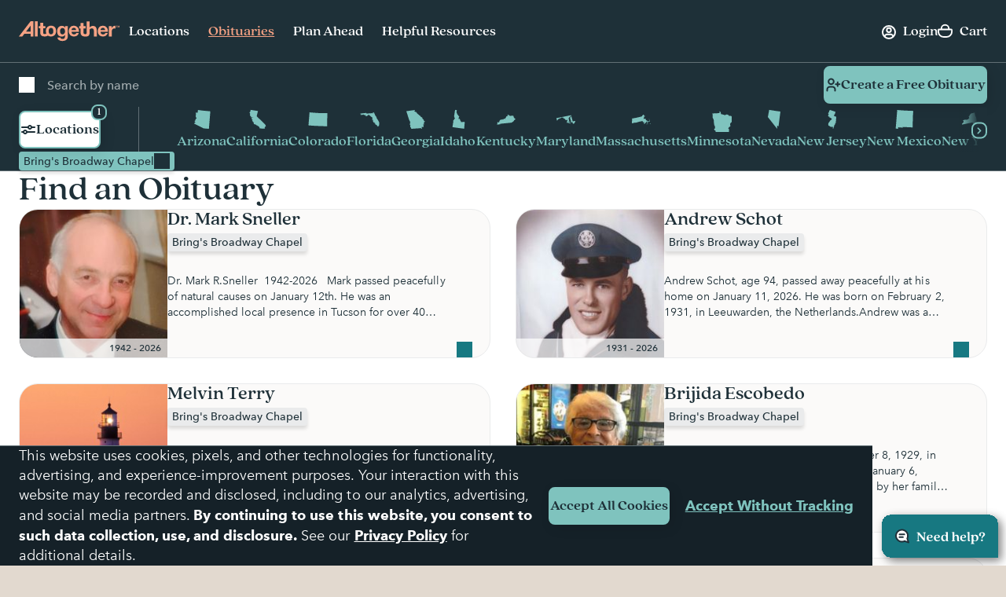

--- FILE ---
content_type: text/html;charset=UTF-8
request_url: https://www.altogetherfuneral.com/obituaries/?bids=26498bf0-eefd-11ee-9657-0e3866f5f385
body_size: 104635
content:






































<!DOCTYPE html>
<html
lang="en"
dir="ltr"
data-action="Search-Show"
data-querystring="bids=26498bf0-eefd-11ee-9657-0e3866f5f385&amp;amp;cgid=obituaries"
data-siteid="afterall"
data-locale="en_US"
data-widget="navigator"
>
<head>

<script>
    function getCookie(name) {
        function escape(s) { return s.replace(/([.*+?\^$(){}|\[\]\/\\])/g, '\$1'); }
        const match = document.cookie.match(RegExp('(?:^|;\\s*)' + escape(name) + '=([^;]*)'));
        return match ? match[1] : null;
    }
</script>


<script>
const sbc = getCookie('cc-sb');
const csbc = [];
const rrtc = getCookie('cc-nx_afterall');
const grtc = getCookie('cc-nx-g_afterall');
let sbrt;
if (csbc && sbc && csbc.indexOf(sbc) === -1) {
sbrt = new URL("https://www.altogetherfuneral.com/on/demandware.store/Sites-afterall-Site/en_US/Login-SFCCReAuth");
window.location.replace(sbrt.href);
} else if (sbc && !rrtc && grtc) {
sbrt = new URL("https://www.altogetherfuneral.com/login/");
window.location.replace(sbrt.href);
} else if (!sbc && rrtc) {
sbrt = new URL("https://www.altogetherfuneral.com/logout/");
sbrt.searchParams.set('referer', '1');
window.location.replace(sbrt.href);
}
</script>


<script>
function setCookie(name, value, options = {}) {
options = {
path: '/',
// add other defaults here if necessary
...options
};
if (options.expires instanceof Date) {
options.expires = options.expires.toUTCString();
}
let updatedCookie = encodeURIComponent(name) + "=" + encodeURIComponent(value);
for (let optionKey in options) {
updatedCookie += "; " + optionKey;
let optionValue = options[optionKey];
if (optionValue !== true) {
updatedCookie += "=" + optionValue;
}
}
document.cookie = updatedCookie;
}
function removeCookie(name) {
setCookie(name, "", {
'max-age': -1,
'domain': '.altogetherfuneral.com',
})
}
try {
const gtmAuthData = JSON.parse(decodeURIComponent(getCookie('gtmAuthData')));
const gtmCheckoutOptionData = JSON.parse(decodeURIComponent(getCookie('sfccCheckoutOptionData')));
if(!window.dataLayer) {
window.dataLayer = [];
}
if (gtmAuthData) {
window.dataLayer.push(gtmAuthData);
}
if (gtmCheckoutOptionData) {
window.dataLayer.push(gtmCheckoutOptionData);
}
removeCookie('gtmAuthData');
removeCookie('sfccCheckoutOptionData');
removeCookie('sfccPageView');
} catch (e) {}
</script>


<meta charset="UTF-8"/>





<link rel="preconnect" href="https://edge.disstg.commercecloud.salesforce.com" crossorigin="anonymous" />
<link rel="dns-prefetch" href="https://edge.disstg.commercecloud.salesforce.com" />



<link rel="preconnect" href="https://cdn.cquotient.com" crossorigin="anonymous" />
<link rel="dns-prefetch" href="https://cdn.cquotient.com" />



<link rel="preconnect" href="https://www.google-analytics.com" crossorigin="anonymous" />
<link rel="dns-prefetch" href="https://www.google-analytics.com" />



<link rel="preconnect" href="https://www.googletagmanager.com" crossorigin="anonymous" />
<link rel="dns-prefetch" href="https://www.googletagmanager.com" />





<link rel="preload" href="/on/demandware.static/Sites-afterall-Site/-/default/dwe90a5e0a/fonts/avenirNext/AvenirNext-Regular.woff2" as="font" type="font/woff2" crossorigin="anonymous" />
<link rel="preload" href="/on/demandware.static/Sites-afterall-Site/-/default/dw86dc724c/fonts/avenirNext/AvenirNext-Italic.woff2" as="font" type="font/woff2" crossorigin="anonymous" />
<link rel="preload" href="/on/demandware.static/Sites-afterall-Site/-/default/dw3510018a/fonts/avenirNext/AvenirNext-Medium.woff2" as="font" type="font/woff2" crossorigin="anonymous" />
<link rel="preload" href="/on/demandware.static/Sites-afterall-Site/-/default/dw02f66430/fonts/avenirNext/AvenirNext-MediumItalic.woff2" as="font" type="font/woff2" crossorigin="anonymous" />
<link rel="preload" href="/on/demandware.static/Sites-afterall-Site/-/default/dwa679e119/fonts/avenirNext/AvenirNext-Bold.woff2" as="font" type="font/woff2" crossorigin="anonymous" />
<link rel="preload" href="/on/demandware.static/Sites-afterall-Site/-/default/dw9963ab22/fonts/avenirNext/AvenirNext-BoldItalic.woff2" as="font" type="font/woff2" crossorigin="anonymous" />
<link rel="preload" href="/on/demandware.static/Sites-afterall-Site/-/default/dw6a86f467/fonts/quincyCF/QuincyCF-Medium.woff2" as="font" type="font/woff2" crossorigin="anonymous" />
<link rel="preload" href="/on/demandware.static/Sites-afterall-Site/-/default/dw3436913f/fonts/quincyCF/QuincyCF-Bold.woff2" as="font" type="font/woff2" crossorigin="anonymous" />

<style>
    @font-face {
        font-family: 'AvenirNext';
        font-weight: 400;
        font-style: normal;
        font-display: swap;
        src: url("/on/demandware.static/Sites-afterall-Site/-/default/dwe90a5e0a/fonts/avenirNext/AvenirNext-Regular.woff2") format("woff2"),
            url("/on/demandware.static/Sites-afterall-Site/-/default/dwd2b7c947/fonts/avenirNext/AvenirNext-Regular.woff") format("woff");
    }

    @font-face {
        font-family: 'AvenirNext';
        font-weight: 400;
        font-style: italic;
        font-display: swap;
        src: url("/on/demandware.static/Sites-afterall-Site/-/default/dw86dc724c/fonts/avenirNext/AvenirNext-Italic.woff2") format("woff2"),
            url("/on/demandware.static/Sites-afterall-Site/-/default/dw644a9ec0/fonts/avenirNext/AvenirNext-Italic.woff") format("woff");
    }

    @font-face {
        font-family: 'AvenirNext';
        font-weight: 500;
        font-style: normal;
        font-display: swap;
        src: url("/on/demandware.static/Sites-afterall-Site/-/default/dw3510018a/fonts/avenirNext/AvenirNext-Medium.woff2") format("woff2"),
            url("/on/demandware.static/Sites-afterall-Site/-/default/dw0d54c630/fonts/avenirNext/AvenirNext-Medium.woff") format("woff");
    }

    @font-face {
        font-family: 'AvenirNext';
        font-weight: 500;
        font-style: italic;
        font-display: swap;
        src: url("/on/demandware.static/Sites-afterall-Site/-/default/dw02f66430/fonts/avenirNext/AvenirNext-MediumItalic.woff2") format("woff2"),
            url("/on/demandware.static/Sites-afterall-Site/-/default/dw3b541561/fonts/avenirNext/AvenirNext-MediumItalic.woff") format("woff");
    }

    @font-face {
        font-family: 'AvenirNext';
        font-weight: 800;
        font-style: normal;
        font-display: swap;
        src: url("/on/demandware.static/Sites-afterall-Site/-/default/dwa679e119/fonts/avenirNext/AvenirNext-Bold.woff2") format("woff2"),
            url("/on/demandware.static/Sites-afterall-Site/-/default/dw69b9c708/fonts/avenirNext/AvenirNext-Bold.woff") format("woff");
    }

    @font-face {
        font-family: 'AvenirNext';
        font-weight: 800;
        font-style: italic;
        font-display: swap;
        src: url("/on/demandware.static/Sites-afterall-Site/-/default/dw9963ab22/fonts/avenirNext/AvenirNext-BoldItalic.woff2") format("woff2"),
            url("/on/demandware.static/Sites-afterall-Site/-/default/dw09b0a610/fonts/avenirNext/AvenirNext-BoldItalic.woff") format("woff");
    }

    @font-face {
        font-family: 'QuincyCF';
        font-style:  normal;
        font-weight: 500;
        font-display: swap;
        src: url("/on/demandware.static/Sites-afterall-Site/-/default/dw6a86f467/fonts/quincyCF/QuincyCF-Medium.woff2") format("woff2"),
            url("/on/demandware.static/Sites-afterall-Site/-/default/dwa9d8887c/fonts/quincyCF/QuincyCF-Medium.woff") format("woff");
    }

    @font-face {
        font-family: 'QuincyCF';
        font-style:  normal;
        font-weight: 700;
        font-display: swap;
        src: url("/on/demandware.static/Sites-afterall-Site/-/default/dw3436913f/fonts/quincyCF/QuincyCF-Bold.woff2") format("woff2"),
            url("/on/demandware.static/Sites-afterall-Site/-/default/dw4b8c94bd/fonts/quincyCF/QuincyCF-Bold.woff") format("woff");
    }
</style>

<meta content="ie=edge" http-equiv="x-ua-compatible"/>
<meta content="width=device-width, initial-scale=1.0, maximum-scale=5.0" name="viewport"/>
<title>Altogether Obituaries</title>
<meta name="title" content="Altogether Obituaries"/>
<meta name="description" content="Access stories of a life well-lived. Search and read obituaries from across the U.S. Preserve memories, discover family history, and connect with legacy."/>
<meta name="keywords" content="Altogether"/>
<meta name="format-detection" content="telephone=no">

<meta name="robots" content="index,follow"/>





<meta property="og:image" content="https://www.altogetherfuneral.com/on/demandware.static/Sites-afterall-Site/-/default/dw9d16bcf0/images/default-preview.jpg"/>





<meta property="og:site_name" content="Altogether"/>






<link rel="next" href="https://www.altogetherfuneral.com/obituaries/?bids=26498bf0-eefd-11ee-9657-0e3866f5f385&amp;start=2"/>







<link rel="canonical" href="https://www.altogetherfuneral.com/obituaries/"/>



<script>!function(){window.semaphore=window.semaphore||[],window.ketch=function(){window.semaphore.push(arguments)};var e=document.createElement("script");e.type="text/javascript",e.src="https://global.ketchcdn.com/web/v3/config/foundation_partners_group_llc/website_smart_tag/boot.js",e.defer=e.async=!0,document.getElementsByTagName("head")[0].appendChild(e)}();</script>
<script>
if (window.location.href.includes('memorial-trees')) {
  document.documentElement.classList.add('l-memorial_trees');
}
</script>
<style>
[data-widget="consentTracking"],
[data-action="Product-Show"] .l-page_sub_nav,
[data-action="Product-Show"] .b-breadcrumbs,
.l-memorial_trees .l-header-region .b-message.m-banner,
[data-action="Cart-Show"] .l-header-region .b-message.m-banner,
[data-action="Search-Show"] .l-page_sub_nav,
.b-carousel_ext.m-recently_viewed_products,
.b-header_actions-item.m-minicart:has([data-count="0.0"]),
.b-header_actions-item.m-minicart:has([data-count="0"]),
.b-continue_shopping {
    display: none !important;
}
</style>





<script type="text/javascript">
(function () {
if(!window.dataLayer) {
window.dataLayer = [];
}
var pageData = JSON.parse("\u007b\"event\"\u003a\"pageview\"\u002c\"page\"\u003a\u007b\"type\"\u003a\"Obituary\u0020Search\u0020Page\"\u007d\u002c\"user\"\u003a\u007b\"id\"\u003a\"\"\u002c\"type\"\u003a\"customer\"\u002c\"logged\u005fin\"\u003afalse\u002c\"hashed\u005femail\"\u003a\"\"\u002c\"account\u005flinked\"\u003a\"not\u0020linked\"\u007d\u002c\"site\"\u003a\u007b\"environment\"\u003a\"production\"\u002c\"type\"\u003a\"Altogether\"\u007d\u007d");
window.dataLayer.push(pageData);
window.gtmPageData = Object.assign({currencyCode: 'USD'}, pageData);
})();
</script>



<!-- Google Tag Manager -->
<script>(function(w,d,s,l,i){w[l]=w[l]||[];w[l].push({'gtm.start':
new Date().getTime(),event:'gtm.js'});var f=d.getElementsByTagName(s)[0],
j=d.createElement(s),dl=l!='dataLayer'?'&l='+l:'';j.async=true;j.src=
'https://www.googletagmanager.com/gtm.js?id='+i+dl+'';f.parentNode.insertBefore(j,f);
})(window,document,'script','dataLayer','GTM-WFJWF5DT');</script>
<!-- End Google Tag Manager -->








	<script type="text/javascript" id="vwoCode">
		window._vwo_code || (function() {
		var account_id=966383,
		version=2.1,
		settings_tolerance=2000,
		library_tolerance=2500,
		use_existing_jquery=false,
		hide_element='body',
		hide_element_style = 'opacity:0 !important;filter:alpha(opacity=0) !important;background:none !important',
		/* DO NOT EDIT BELOW THIS LINE */
		f=false,w=window,d=document,v=d.querySelector('#vwoCode'),cK='_vwo_'+account_id+'_settings',cc={};try{var c=JSON.parse(localStorage.getItem('_vwo_'+account_id+'_config'));cc=c&&typeof c==='object'?c:{}}catch(e){}var stT=cc.stT==='session'?w.sessionStorage:w.localStorage;code={use_existing_jquery:function(){return typeof use_existing_jquery!=='undefined'?use_existing_jquery:undefined},library_tolerance:function(){return typeof library_tolerance!=='undefined'?library_tolerance:undefined},settings_tolerance:function(){return cc.sT||settings_tolerance},hide_element_style:function(){return'{'+(cc.hES||hide_element_style)+'}'},hide_element:function(){if(performance.getEntriesByName('first-contentful-paint')[0]){return''}return typeof cc.hE==='string'?cc.hE:hide_element},getVersion:function(){return version},finish:function(e){if(!f){f=true;var t=d.getElementById('_vis_opt_path_hides');if(t)t.parentNode.removeChild(t);if(e)(new Image).src='https://dev.visualwebsiteoptimizer.com/ee.gif?a='+account_id+e}},finished:function(){return f},addScript:function(e){var t=d.createElement('script');t.type='text/javascript';if(e.src){t.src=e.src}else{t.text=e.text}d.getElementsByTagName('head')[0].appendChild(t)},load:function(e,t){var i=this.getSettings(),n=d.createElement('script'),r=this;t=t||{};if(i){n.textContent=i;d.getElementsByTagName('head')[0].appendChild(n);if(!w.VWO||VWO.caE){stT.removeItem(cK);r.load(e)}}else{var o=new XMLHttpRequest;o.open('GET',e,true);o.withCredentials=!t.dSC;o.responseType=t.responseType||'text';o.onload=function(){if(t.onloadCb){return t.onloadCb(o,e)}if(o.status===200){_vwo_code.addScript({text:o.responseText})}else{_vwo_code.finish('&e=loading_failure:'+e)}};o.onerror=function(){if(t.onerrorCb){return t.onerrorCb(e)}_vwo_code.finish('&e=loading_failure:'+e)};o.send()}},getSettings:function(){try{var e=stT.getItem(cK);if(!e){return}e=JSON.parse(e);if(Date.now()>e.e){stT.removeItem(cK);return}return e.s}catch(e){return}},init:function(){if(d.URL.indexOf('__vwo_disable__')>-1)return;var e=this.settings_tolerance();w._vwo_settings_timer=setTimeout(function(){_vwo_code.finish();stT.removeItem(cK)},e);var t;if(this.hide_element()!=='body'){t=d.createElement('style');var i=this.hide_element(),n=i?i+this.hide_element_style():'',r=d.getElementsByTagName('head')[0];t.setAttribute('id','_vis_opt_path_hides');v&&t.setAttribute('nonce',v.nonce);t.setAttribute('type','text/css');if(t.styleSheet)t.styleSheet.cssText=n;else t.appendChild(d.createTextNode(n));r.appendChild(t)}else{t=d.getElementsByTagName('head')[0];var n=d.createElement('div');n.style.cssText='z-index: 2147483647 !important;position: fixed !important;left: 0 !important;top: 0 !important;width: 100% !important;height: 100% !important;background: white !important;';n.setAttribute('id','_vis_opt_path_hides');n.classList.add('_vis_hide_layer');t.parentNode.insertBefore(n,t.nextSibling)}var o='https://dev.visualwebsiteoptimizer.com/j.php?a='+account_id+'&u='+encodeURIComponent(d.URL)+'&vn='+version;if(w.location.search.indexOf('_vwo_xhr')!==-1){this.addScript({src:o})}else{this.load(o+'&x=true')}}};w._vwo_code=code;code.init();})();
	</script>










	<script type="text/javascript" id="vwoCode">
		window._vwo_code || (function() {
		var account_id=966383,
		version=2.1,
		settings_tolerance=2000,
		library_tolerance=2500,
		use_existing_jquery=false,
		hide_element='body',
		hide_element_style = 'opacity:0 !important;filter:alpha(opacity=0) !important;background:none !important',
		/* DO NOT EDIT BELOW THIS LINE */
		f=false,w=window,d=document,v=d.querySelector('#vwoCode'),cK='_vwo_'+account_id+'_settings',cc={};try{var c=JSON.parse(localStorage.getItem('_vwo_'+account_id+'_config'));cc=c&&typeof c==='object'?c:{}}catch(e){}var stT=cc.stT==='session'?w.sessionStorage:w.localStorage;code={use_existing_jquery:function(){return typeof use_existing_jquery!=='undefined'?use_existing_jquery:undefined},library_tolerance:function(){return typeof library_tolerance!=='undefined'?library_tolerance:undefined},settings_tolerance:function(){return cc.sT||settings_tolerance},hide_element_style:function(){return'{'+(cc.hES||hide_element_style)+'}'},hide_element:function(){if(performance.getEntriesByName('first-contentful-paint')[0]){return''}return typeof cc.hE==='string'?cc.hE:hide_element},getVersion:function(){return version},finish:function(e){if(!f){f=true;var t=d.getElementById('_vis_opt_path_hides');if(t)t.parentNode.removeChild(t);if(e)(new Image).src='https://dev.visualwebsiteoptimizer.com/ee.gif?a='+account_id+e}},finished:function(){return f},addScript:function(e){var t=d.createElement('script');t.type='text/javascript';if(e.src){t.src=e.src}else{t.text=e.text}d.getElementsByTagName('head')[0].appendChild(t)},load:function(e,t){var i=this.getSettings(),n=d.createElement('script'),r=this;t=t||{};if(i){n.textContent=i;d.getElementsByTagName('head')[0].appendChild(n);if(!w.VWO||VWO.caE){stT.removeItem(cK);r.load(e)}}else{var o=new XMLHttpRequest;o.open('GET',e,true);o.withCredentials=!t.dSC;o.responseType=t.responseType||'text';o.onload=function(){if(t.onloadCb){return t.onloadCb(o,e)}if(o.status===200){_vwo_code.addScript({text:o.responseText})}else{_vwo_code.finish('&e=loading_failure:'+e)}};o.onerror=function(){if(t.onerrorCb){return t.onerrorCb(e)}_vwo_code.finish('&e=loading_failure:'+e)};o.send()}},getSettings:function(){try{var e=stT.getItem(cK);if(!e){return}e=JSON.parse(e);if(Date.now()>e.e){stT.removeItem(cK);return}return e.s}catch(e){return}},init:function(){if(d.URL.indexOf('__vwo_disable__')>-1)return;var e=this.settings_tolerance();w._vwo_settings_timer=setTimeout(function(){_vwo_code.finish();stT.removeItem(cK)},e);var t;if(this.hide_element()!=='body'){t=d.createElement('style');var i=this.hide_element(),n=i?i+this.hide_element_style():'',r=d.getElementsByTagName('head')[0];t.setAttribute('id','_vis_opt_path_hides');v&&t.setAttribute('nonce',v.nonce);t.setAttribute('type','text/css');if(t.styleSheet)t.styleSheet.cssText=n;else t.appendChild(d.createTextNode(n));r.appendChild(t)}else{t=d.getElementsByTagName('head')[0];var n=d.createElement('div');n.style.cssText='z-index: 2147483647 !important;position: fixed !important;left: 0 !important;top: 0 !important;width: 100% !important;height: 100% !important;background: white !important;';n.setAttribute('id','_vis_opt_path_hides');n.classList.add('_vis_hide_layer');t.parentNode.insertBefore(n,t.nextSibling)}var o='https://dev.visualwebsiteoptimizer.com/j.php?a='+account_id+'&u='+encodeURIComponent(d.URL)+'&vn='+version;if(w.location.search.indexOf('_vwo_xhr')!==-1){this.addScript({src:o})}else{this.load(o+'&x=true')}}};w._vwo_code=code;code.init();})();
	</script>



























    


<link as="style" href="/on/demandware.static/Sites-afterall-Site/-/en_US/v1768917703723/common-critical-altogether.css" rel="preload" />

<link
rel="stylesheet"
href="/on/demandware.static/Sites-afterall-Site/-/en_US/v1768917703723/common-critical-altogether.css"
class="js-styles"


/>



<script> </script>





    


<link as="style" href="/on/demandware.static/Sites-afterall-Site/-/en_US/v1768917703723/common-altogether.css" rel="preload" />

<link
rel="stylesheet"
href="/on/demandware.static/Sites-afterall-Site/-/en_US/v1768917703723/common-altogether.css"
class="js-styles"


/>



<script> </script>



    


<link as="style" href="/on/demandware.static/Sites-afterall-Site/-/en_US/v1768917703723/page_designer.css" rel="preload" />

<link
rel="stylesheet"
href="/on/demandware.static/Sites-afterall-Site/-/en_US/v1768917703723/page_designer.css"
class="js-styles"


/>



<script> </script>



    


<link as="style" href="/on/demandware.static/Sites-afterall-Site/-/en_US/v1768917703723/obituary-search-altogether.css" rel="preload" />

<link
rel="stylesheet"
href="/on/demandware.static/Sites-afterall-Site/-/en_US/v1768917703723/obituary-search-altogether.css"
class="js-styles"


/>



<script> </script>





    <link rel="prefetch" href="/on/demandware.static/Sites-afterall-Site/-/en_US/v1768917703723/obituary-search-altogether.css" as="style" />




    <script>
        (function () {
            function log(type, message, line, column, e) {
                var request = window.XMLHttpRequest;
                try {
                    var xhr = new request();
                    var logurl = "/on/demandware.store/Sites-afterall-Site/en_US/Error-JsLogger";
                    var params = 'type=' + type +
                        '&message=' + message +
                        '&url=' + window.location.href +
                        '&line=' + line +
                        '&column=' + column +
                        '&stack=' + (e && e.stack) +
                        '&ajax=true';

                    xhr.open("POST", logurl, true);
                    xhr.setRequestHeader("Content-Type", "application/x-www-form-urlencoded");
                    xhr.setRequestHeader("x-requested-with", "XMLHttpRequest");
                    xhr.timeout = 5000;
                    xhr.send(params);
                } catch (e) {}
            }

            window.onerror = function(message, url, line, column, e) {
                log('window.onerror', message, line, column, e);
                return false;
            };
            if (window.console) {
                var consoleError = console.error;
                console.error = function () {
                    consoleError.apply(this, arguments);
                    log('console.error', arguments[0], 'N/A', 'N/A', new Error());
                };

                var consoleWarn = console.warn;
                console.warn = function () {
                    consoleWarn.apply(this, arguments);
                    log('console.warn', arguments[0], 'N/A', 'N/A', new Error());
                };
            }
        })();
    </script>




<script>
    window.contexts = ["global","page_designer","obituary_search","page_designer"];
    window.sfccData = {"siteType":"Altogether","testGroup":"","resources":{"gtm":{"locationSearch":"Location Search Page - Location Item","locationMarket":"Market Landing Page - Location Item"}},"wishlistActionUrls":{"getItems":"/on/demandware.store/Sites-afterall-Site/en_US/Wishlist-GetItems","addToWishlist":"/on/demandware.store/Sites-afterall-Site/en_US/Wishlist-AddProduct","removeFromWishlist":"/on/demandware.store/Sites-afterall-Site/en_US/Wishlist-RemoveProduct"},"siteData":{"id":"afterall"},"isCountryCodeInputEnabled":false};
</script>



<script>
    window.headInitTime = Date.now();

    window.tauData = window.tauData || {};
    window.tauData.currentSiteId = 'afterall';
    window.tauData.currentSiteLocale = 'en_US';
    window.globalPreferences = {
        siteId: 'afterall'
    };

    document.addEventListener('DOMContentLoaded', function () {
        window.domReadyTime = Date.now();
    }, { once: true });
    window.assetsStaticURL = '/on/demandware.static/Sites-afterall-Site/-/en_US/v1768917703723/';
</script>


    
        <script async="async" src="/on/demandware.static/Sites-afterall-Site/-/en_US/v1768917703723/app_altogether.js" crossorigin="anonymous"></script>
    





    <link href="/on/demandware.static/Sites-afterall-Site/-/default/dwe056e8ee/images/favicons/apple-icon-180x180.png" rel="apple-touch-icon" sizes="180x180"/>

    <link href="/on/demandware.static/Sites-afterall-Site/-/default/dwa084dce7/images/favicons/apple-icon-152x152.png" rel="apple-touch-icon" sizes="152x152"/>

<link href="/on/demandware.static/Sites-afterall-Site/-/default/dwe056e8ee/images/favicons/apple-icon-180x180.png" rel="apple-touch-icon"/>


    <link href="/on/demandware.static/Sites-afterall-Site/-/default/dw00d6a0f2/images/favicons/favicon-32x32.png" rel="shortcut icon" sizes="32x32" type="image/png"/>

    <link href="/on/demandware.static/Sites-afterall-Site/-/default/dw59fe241b/images/favicons/favicon-16x16.png" rel="shortcut icon" sizes="16x16" type="image/png"/>

<link href="/on/demandware.static/Sites-afterall-Site/-/default/dw4c3e984a/images/favicons/manifest.json" rel="manifest"/>
<meta content="#1e3038" name="theme-color"/>


<script type="text/javascript">//<!--
/* <![CDATA[ (head-active_data.js) */
var dw = (window.dw || {});
dw.ac = {
    _analytics: null,
    _events: [],
    _category: "",
    _searchData: "",
    _anact: "",
    _anact_nohit_tag: "",
    _analytics_enabled: "true",
    _timeZone: "America/New_York",
    _capture: function(configs) {
        if (Object.prototype.toString.call(configs) === "[object Array]") {
            configs.forEach(captureObject);
            return;
        }
        dw.ac._events.push(configs);
    },
	capture: function() { 
		dw.ac._capture(arguments);
		// send to CQ as well:
		if (window.CQuotient) {
			window.CQuotient.trackEventsFromAC(arguments);
		}
	},
    EV_PRD_SEARCHHIT: "searchhit",
    EV_PRD_DETAIL: "detail",
    EV_PRD_RECOMMENDATION: "recommendation",
    EV_PRD_SETPRODUCT: "setproduct",
    applyContext: function(context) {
        if (typeof context === "object" && context.hasOwnProperty("category")) {
        	dw.ac._category = context.category;
        }
        if (typeof context === "object" && context.hasOwnProperty("searchData")) {
        	dw.ac._searchData = context.searchData;
        }
    },
    setDWAnalytics: function(analytics) {
        dw.ac._analytics = analytics;
    },
    eventsIsEmpty: function() {
        return 0 == dw.ac._events.length;
    }
};
/* ]]> */
// -->
</script>
<script type="text/javascript">//<!--
/* <![CDATA[ (head-cquotient.js) */
var CQuotient = window.CQuotient = {};
CQuotient.clientId = 'bhfg-afterall';
CQuotient.realm = 'BHFG';
CQuotient.siteId = 'afterall';
CQuotient.instanceType = 'prd';
CQuotient.locale = 'en_US';
CQuotient.fbPixelId = '__UNKNOWN__';
CQuotient.activities = [];
CQuotient.cqcid='';
CQuotient.cquid='';
CQuotient.cqeid='';
CQuotient.cqlid='';
CQuotient.apiHost='api.cquotient.com';
/* Turn this on to test against Staging Einstein */
/* CQuotient.useTest= true; */
CQuotient.useTest = ('true' === 'false');
CQuotient.initFromCookies = function () {
	var ca = document.cookie.split(';');
	for(var i=0;i < ca.length;i++) {
	  var c = ca[i];
	  while (c.charAt(0)==' ') c = c.substring(1,c.length);
	  if (c.indexOf('cqcid=') == 0) {
		CQuotient.cqcid=c.substring('cqcid='.length,c.length);
	  } else if (c.indexOf('cquid=') == 0) {
		  var value = c.substring('cquid='.length,c.length);
		  if (value) {
		  	var split_value = value.split("|", 3);
		  	if (split_value.length > 0) {
			  CQuotient.cquid=split_value[0];
		  	}
		  	if (split_value.length > 1) {
			  CQuotient.cqeid=split_value[1];
		  	}
		  	if (split_value.length > 2) {
			  CQuotient.cqlid=split_value[2];
		  	}
		  }
	  }
	}
}
CQuotient.getCQCookieId = function () {
	if(window.CQuotient.cqcid == '')
		window.CQuotient.initFromCookies();
	return window.CQuotient.cqcid;
};
CQuotient.getCQUserId = function () {
	if(window.CQuotient.cquid == '')
		window.CQuotient.initFromCookies();
	return window.CQuotient.cquid;
};
CQuotient.getCQHashedEmail = function () {
	if(window.CQuotient.cqeid == '')
		window.CQuotient.initFromCookies();
	return window.CQuotient.cqeid;
};
CQuotient.getCQHashedLogin = function () {
	if(window.CQuotient.cqlid == '')
		window.CQuotient.initFromCookies();
	return window.CQuotient.cqlid;
};
CQuotient.trackEventsFromAC = function (/* Object or Array */ events) {
try {
	if (Object.prototype.toString.call(events) === "[object Array]") {
		events.forEach(_trackASingleCQEvent);
	} else {
		CQuotient._trackASingleCQEvent(events);
	}
} catch(err) {}
};
CQuotient._trackASingleCQEvent = function ( /* Object */ event) {
	if (event && event.id) {
		if (event.type === dw.ac.EV_PRD_DETAIL) {
			CQuotient.trackViewProduct( {id:'', alt_id: event.id, type: 'raw_sku'} );
		} // not handling the other dw.ac.* events currently
	}
};
CQuotient.trackViewProduct = function(/* Object */ cqParamData){
	var cq_params = {};
	cq_params.cookieId = CQuotient.getCQCookieId();
	cq_params.userId = CQuotient.getCQUserId();
	cq_params.emailId = CQuotient.getCQHashedEmail();
	cq_params.loginId = CQuotient.getCQHashedLogin();
	cq_params.product = cqParamData.product;
	cq_params.realm = cqParamData.realm;
	cq_params.siteId = cqParamData.siteId;
	cq_params.instanceType = cqParamData.instanceType;
	cq_params.locale = CQuotient.locale;
	
	if(CQuotient.sendActivity) {
		CQuotient.sendActivity(CQuotient.clientId, 'viewProduct', cq_params);
	} else {
		CQuotient.activities.push({activityType: 'viewProduct', parameters: cq_params});
	}
};
/* ]]> */
// -->
</script>




    

    


</head>
<body
class="
l-page m-has_vertical_header




"
id="page-body"
data-widget="focusHighlighter"
data-event-keyup="handleKeyup"
data-event-click="handleClick"
>
<div data-widget="gtmSearchTracker"></div>

<!-- Google Tag Manager (noscript) -->
<noscript><iframe src="https://www.googletagmanager.com/ns.html?id=GTM-WFJWF5DT"
height="0" width="0" style="display:none;visibility:hidden"></iframe></noscript>
<!-- End Google Tag Manager (noscript) -->

<svg height="0" width="0" style="position:absolute" viewBox="0 0 0 0" xmlns="http://www.w3.org/2000/svg">
    <symbol id="close">
        <path d="M6 6L14 14" stroke="currentColor" stroke-width="2" stroke-linecap="round"/>
        <path d="M6 14L14 6" stroke="currentColor" stroke-width="2" stroke-linecap="round"/>
    </symbol>

    

    <symbol id="arrow-back" viewBox="0 0 20 20" >
        <path d="M12 6L8 10L12 14" stroke="currentColor" fill="none" stroke-width="2" stroke-linecap="round" stroke-linejoin="round"/>
    </symbol>
    <symbol id="arrow-forward" viewBox="0 0 21 20">
        <path fill="currentColor" fill-rule="evenodd" clip-rule="evenodd" d="M7.8 14.7a1 1 0 0 1 0-1.4L11 10 7.8 6.7a1 1 0 0 1 1.4-1.4l4 4c.4.4.4 1 0 1.4l-4 4a1 1 0 0 1-1.4 0Z"/>
    </symbol>

    <symbol id="arrow-down" viewBox="0 0 20 20">
        <path fill="currentColor" d="M6 7a1 1 0 0 0-.707.293 1 1 0 0 0 0 1.414l4 4a1 1 0 0 0 1.414 0l4-4a1 1 0 0 0 0-1.414 1 1 0 0 0-1.414 0L10 10.586 6.707 7.293A1 1 0 0 0 6 7z"/>
    </symbol>
    <symbol id="star" viewBox="0 0 24 24">
        <path stroke="var(--star-stroke, none)" fill="var(--star-color, currentColor)" d="M11.64 1.58c.11-.35.6-.35.72 0l2.24 7.27c.09.26.33.44.6.44h7.32c.36 0 .51.46.23.68l-5.97 4.55c-.2.16-.29.43-.21.68l2.27 7.34c.1.35-.3.63-.6.41l-5.86-4.48a.63.63 0 0 0-.76 0l-5.87 4.48a.37.37 0 0 1-.59-.4l2.27-7.35a.62.62 0 0 0-.21-.68L1.25 9.97a.38.38 0 0 1 .23-.68H8.8c.27 0 .51-.18.6-.44l2.24-7.27Z" />
    </symbol>
    <symbol id="star-half">
        <path class="b-rating-empty" d="m13.344 15.662-5.0953-2.6691-5.0873 2.6842 0.96393-5.6707-4.1249-4.0089 5.691-0.83558 2.538-5.1618 2.5533 5.1543 5.6935 0.81868-4.113 4.0211z"></path>
        <path class="b-rating-filled" d="m8.1348 0.19141-2.4434 4.9707-5.6914 0.83594 4.125 4.0078-0.96484 5.6719 4.9746-2.625v-12.861z"></path>
    </symbol>
    <symbol id="heart" viewBox="0 0 32 32">
        <path fill-rule="evenodd" stroke="currentColor" stroke-width="2" d="M8.5 1.5C4.356 1.5 1 4.857 1 9.003.898 17.092 16 27.5 16 27.5S31.107 17.088 31 9c0-4.147-3.36-7.5-7.5-7.5-3.39 0-6.256 2.26-7.184 5.348-.206.684-.316 1.41-.316 2.159C16 4.872 12.644 1.5 8.5 1.5z"></path>
    </symbol>
    <symbol id="check" viewBox="0 0 13 10">
        <path fill="currentColor" fill-rule="evenodd" clip-rule="evenodd" d="M12.707.793a1 1 0 0 1 0 1.414l-7 7a1 1 0 0 1-1.414 0l-3.5-3.5a1 1 0 0 1 1.414-1.414L5 7.086 11.293.793a1 1 0 0 1 1.414 0Z"/>
    </symbol>
    <symbol id="map-marker" viewBox="0 0 20 20" fill="none">
        <g stroke="currentColor" fill="var(--fill-color, none)" stroke-width="2" stroke-linecap="round" stroke-linejoin="round">
            <path stroke-linejoin="round" d="M17 9.11c0 3.93-3.13 7.11-7 8.89-3.87-1.78-7-4.96-7-8.89A7.06 7.06 0 0 1 10 2c3.87 0 7 3.18 7 7.11Z" />
            <path stroke-linejoin="round" d="M12.63 9.11A2.65 2.65 0 0 1 10 11.78 2.65 2.65 0 0 1 7.37 9.1 2.65 2.65 0 0 1 10 6.44c1.45 0 2.63 1.2 2.63 2.67Z" />
        </g>
    </symbol>
    <symbol id="phone" viewBox="0 0 20 20">
        <path fill="var(--fill-color, none)" stroke="currentColor" stroke-width="2" stroke-linecap="round" stroke-linejoin="round" d="m5.96 2.46 1.57 2.61c.22.34.11.8-.11 1.14L6.07 7.46c-.23.34-.34.8-.11 1.14.56 1.25 2.24 4.1 5.39 5.46.33.12.78.12 1-.22l1.24-1.26a.86.86 0 0 1 1.12-.11l2.81 1.7c.34.23.56.58.45.92a3.96 3.96 0 0 1-.9 1.82c-.78.9-2.47 1.25-3.81 1.02-1.35-.23-4.07-1.54-7.1-4.45-3.04-2.9-3.9-5.68-4.13-7.72A3.4 3.4 0 0 1 3.6 2.34 3.42 3.42 0 0 1 5.06 2c.34 0 .67.11.9.46Z" />
    </symbol>
    <symbol id="clock" viewBox="0 0 20 20">
        <g stroke="currentColor" fill="var(--fill-color, none)" stroke-width="2" stroke-linecap="round" stroke-linejoin="round">
            <path d="M10 18a8 8 0 1 0 0-16 8 8 0 0 0 0 16Z" />
            <path d="M10 7v3.75L12 13" />
        </g>
    </symbol>
    <symbol id="market" viewBox="0 0 20 20">
        <path fill="var(--fill-color, none)" stroke-linejoin="round" stroke-linecap="round" stroke-width="2" stroke="currentColor" d="M16.818 18.024H3.104V4.882h13.714v13.142z"/>
        <path fill="var(--fill-color, none)" d="M1.961 5.072v.762c0 .606.281 1.188.781 1.616.5.429 1.178.67 1.886.67.707 0 1.385-.241 1.885-.67.5-.428.781-1.01.781-1.616v-.762H1.961zm5.333.762c0 .606.281 1.188.781 1.616.5.429 1.179.67 1.886.67.707 0 1.386-.241 1.886-.67.5-.428.78-1.01.78-1.616v-.762l-5.333.762zm5.334 0c0 .606.28 1.188.78 1.616.5.429 1.18.67 1.886.67.708 0 1.386-.241 1.886-.67.5-.428.781-1.01.781-1.616v-.762h-16L3.74 2.024h12.444l1.778 3.048"/>
        <path fill="var(--fill-color, none)" stroke-linejoin="round" stroke-linecap="round" stroke-width="2" stroke="currentColor" d="M12.628 5.834c0 .606.28 1.188.78 1.616.5.429 1.18.67 1.886.67.708 0 1.386-.241 1.886-.67.5-.428.781-1.01.781-1.616v-.762h-16L3.74 2.024h12.444l1.778 3.048m-16 0v.762c0 .606.281 1.188.781 1.616.5.429 1.178.67 1.886.67.707 0 1.385-.241 1.885-.67.5-.428.781-1.01.781-1.616v-.762H1.961zm5.333.762c0 .606.281 1.188.781 1.616.5.429 1.179.67 1.886.67.707 0 1.386-.241 1.886-.67.5-.428.78-1.01.78-1.616v-.762l-5.333.762zM7.961 17.453v-2.667a1.333 1.333 0 0 1 1.333-1.333h1.334a1.334 1.334 0 0 1 1.333 1.333v2.667"/>
    </symbol>
    <symbol id="brand" viewBox="0 0 20 20">
        <path stroke="currentColor" stroke-width="2" stroke-linecap="round" stroke-linejoin="round" fill="var(--fill-color, none)" d="M16.857 18H3.143V4.857h13.714V18Z"/>
        <path stroke="currentColor" stroke-width="2" stroke-linecap="round" stroke-linejoin="round" fill="var(--fill-color, none)" d="M2 6h16l-1.778-4H3.778L2 6Z"/>
        <path stroke="currentColor" stroke-width="2" stroke-linecap="round" stroke-linejoin="round" fill="var(--fill-color, none)" d="M7 17.429v-2.667c0-.354.21-.693.586-.943.375-.25.884-.39 1.414-.39h2c.53 0 1.04.14 1.414.39.375.25.586.59.586.943v2.667"/>
        <circle fill="currentColor" cx="10" cy="10.5" r="1"/>
        <path stroke="currentColor" stroke-width="2" stroke-linecap="round" fill="var(--fill-color, none)" d="M4 11v0a4 4 0 0 0 4-4v0M16 11v0a4 4 0 0 1-4-4v0"/>
    </symbol>
    <symbol id="distance" viewBox="0 0 20 20">
        <path fill="currentColor" fill-rule="evenodd" clip-rule="evenodd" d="M0 12.5a1 1 0 1 0 2 0v-1h1.6a1 1 0 1 0 0-2H2v-1a1 1 0 0 0-2 0v4Z"/>
        <path fill="currentColor" fill-rule="evenodd" clip-rule="evenodd" d="M20 12.5a1 1 0 1 1-2 0v-1h-1.6a1 1 0 1 1 0-2H18v-1a1 1 0 1 1 2 0v4Z"/>
        <path stroke="currentColor" stroke-width="2" stroke-linecap="round" stroke-linejoin="round" d="M12 10.5h1.2"/>
        <path stroke="currentColor" stroke-width="2" stroke-linecap="round" stroke-linejoin="round" d="M7 10.5h1.2"/>
    </symbol>
</svg>

<div class="b-notification_dialogs">























    <div
        data-widget="consentTracking"
        data-reject-url="/on/demandware.store/Sites-afterall-Site/en_US/ConsentTracking-SetSession?consent=false"
        data-accept-url="/on/demandware.store/Sites-afterall-Site/en_US/ConsentTracking-SetSession?consent=true"
        data-tracking-selected="false"
        data-consent-api="true"
    >
        <div
            id="consent-dialog"
            class="b-notification_dialog m-dark"
            data-tau="consent-dialog"
        >
            <div class="b-notification_dialog-inner">
                <div class="b-notification_dialog-content">
                    


    
    

    <!-- dwMarker="content" dwContentID="910f8f4420caa16bac3fc72a5c" -->
    <h2 id="consent-dialog-label" class="b-notification_dialog-title">Consent tracking</h2>
                <p id="consent-dialog-description">
                    This website uses cookies, pixels, and other technologies for functionality, advertising, and experience-improvement purposes.
                    Your interaction with this website may be recorded and disclosed, including to our analytics, advertising, and social media partners.
                    <b>By continuing to use this website, you consent to such data collection, use, and disclosure.</b> See our
                    <a href="https://www.altogetherfuneral.com/help-center/privacy-policy.html" class="b-notification_dialog-link" target="_blank" rel="noreferrer">Privacy Policy</a>
                    for additional details.
                </p>
    <!-- END_dwmarker -->


                </div>
                <button
                    class="b-notification_dialog-button b-button "
                    aria-controls="consent-dialog"
                    type="button"
                    data-event-click="accept"
                    data-tau="consent-dialog_accept"
                >
                    Accept All Cookies
                </button>
                <div class="b-notification_dialog-link_container">
                    <a
                        class="b-link_primary"
                        href="#"
                        aria-controls="consent-dialog"
                        data-event-click.prevent="reject"
                        data-tau="consent-dialog_reject"
                    >
                        Accept Without Tracking
                    </a>
                </div>
            </div>
        </div>
    </div>


<div data-widget="connectionMonitor">
    <div data-ref="container" hidden="hidden"></div>

    <script type="template/mustache" data-ref="template">
        <div
            id="connection-dialog"
            role="alert"
            class="b-message m-error m-hide_icon b-connection_monitor"
            data-ref="container"
        >
            <div class="b-connection_monitor-inner">
                <div class="b-connection_monitor-icon">
                    <svg width="29" height="28" viewBox="0 0 29 28" fill="none" xmlns="http://www.w3.org/2000/svg">
    <path d="M9.5 12.0001C8.70435 12.0001 7.94129 12.3161 7.37868 12.8788C6.81607 13.4414 6.5 14.2044 6.5 15.0001C6.5 15.7957 6.81607 16.5588 7.37868 17.1214C7.94129 17.684 8.70435 18.0001 9.5 18.0001L13.5 18.0001H15M21.6213 17.1214C22.1839 16.5588 22.5 15.7957 22.5 15.0001C22.5 14.2044 22.1839 13.4414 21.6213 12.8788C21.0587 12.3161 20.2956 12.0001 19.5 12.0001C19.3189 12.0009 19.1382 12.0177 18.96 12.0501C18.8548 10.9401 18.3394 9.90922 17.5146 9.15895C16.6899 8.40868 15.615 7.99292 14.5 7.99292C13.7735 7.99292 13.0639 8.16946 12.4295 8.50006" stroke="currentColor" stroke-width="2" stroke-linecap="round" stroke-linejoin="round"/>
    <path d="M5.5 5L23.5 23" stroke="currentColor" stroke-width="2" stroke-linecap="round" stroke-linejoin="round"/>
</svg>

                </div>
                <span class="b-connection_monitor-message">
                    <span class="b-connection_monitor-caption">
                        No connection.
                    </span>
                    Please check your internet connection and try again.
                </span>
                <button
                    class="b-connection_monitor-btn"
                    aria-controls="connection-dialog"
                    aria-label="Close"
                    title="Close"
                    type="button"
                    data-event-click="hideAlert"
                >
                    <svg width="32" height="32"  viewBox="0 0 32 32" fill="none" xmlns="http://www.w3.org/2000/svg">
    <circle stroke="currentColor" fill="#fff" cx="16" cy="16" r="15" stroke-width="2"/>
    <path stroke="currentColor" stroke-width="2" stroke-linecap="round" d="m10 10 12 12M10 22l12-12" />
</svg>

                </button>
            </div>

        </div>
    </script>
</div>

</div>
<a href="#maincontent" class="b-skip_to" rel="nofollow">
    <span class="b-skip_to-text">Skip to Content (Press Enter)</span>
</a>
<a href="#footercontent" class="b-skip_to" rel="nofollow">
    <span class="b-skip_to-text">Skip to Footer (Press Enter)</span>
</a>

<div
    id="csrf-token-element"
    data-token-name="csrf_token"
    data-token-value="YjbQvGYXB_y7ZhB5647QM15kXAJ02CKgy0u1GbN77BVhMKU0W9EZ_CzDiHcZhKNC_dF59aTJ5Td5g2Y3VzBXEUo3DWRwd3Od9XlsfK_sahCtVrGHeIldhUvs9F7dG3gr9P6_ln3P_7M22TBaTvJg7vdef00x6jBLVjFNQrgb57CvmZDKhMU="
    hidden="hidden"
></div>


<script>
    window.sfccUnCachedData = {"customerData":{"customerId":"behevocbajLqxiqZZhlnkGdaYG","isAnonymous":true}};
</script>


























<div id="js-disabled">
    <noscript>
        <div class="b-header_message m-error" role="alert">
            <div class="b-header_message-inner">
                


    
    

    <!-- dwMarker="content" dwContentID="9a97decf4047ae7460bb8d87ba" -->
    <p class="b-header_message-icon"><svg width="25" height="24" viewBox="0 0 25 24" fill="none" xmlns="http://www.w3.org/2000/svg">
    <path d="M22.5 12C22.5 17.5228 18.0228 22 12.5 22C6.97715 22 2.5 17.5228 2.5 12C2.5 6.47715 6.97715 2 12.5 2C18.0228 2 22.5 6.47715 22.5 12Z" fill="#B23939"/>
    <path d="M22.5 12C22.5 17.5228 18.0228 22 12.5 22C6.97715 22 2.5 17.5228 2.5 12C2.5 6.47715 6.97715 2 12.5 2C18.0228 2 22.5 6.47715 22.5 12Z" fill="white" fill-opacity="0.8"/>
    <path d="M22.5 12C22.5 17.5228 18.0228 22 12.5 22C6.97715 22 2.5 17.5228 2.5 12C2.5 6.47715 6.97715 2 12.5 2C18.0228 2 22.5 6.47715 22.5 12Z" stroke="#B23939" stroke-width="2"/>
    <path d="M12.5 6V13.6364M12.5 17.9891V18" stroke="#B23939" stroke-width="2" stroke-linecap="round" stroke-linejoin="round"/>
</svg></p>
                <p class="b-header_message-info">Your browser's Javascript functionality is turned off. Please visit your browser's Settings to turn it on for the optimal Altogether site experience</p>
    <!-- END_dwmarker -->


            </div>
        </div>
    </noscript>
</div>


<script>
    document.getElementById('js-disabled').style.display = 'none';
</script>

<div class="b-header_message m-error" role="alert" id="js-outdated-browser" style="display:none;">
    <div class="b-header_message-inner">
        


    
    

    <!-- dwMarker="content" dwContentID="6286490fac48978f7b77287800" -->
    <p class="b-header_message-icon"><svg width="25" height="24" viewBox="0 0 25 24" fill="none" xmlns="http://www.w3.org/2000/svg">
    <path d="M22.5 12C22.5 17.5228 18.0228 22 12.5 22C6.97715 22 2.5 17.5228 2.5 12C2.5 6.47715 6.97715 2 12.5 2C18.0228 2 22.5 6.47715 22.5 12Z" fill="#B23939"/>
    <path d="M22.5 12C22.5 17.5228 18.0228 22 12.5 22C6.97715 22 2.5 17.5228 2.5 12C2.5 6.47715 6.97715 2 12.5 2C18.0228 2 22.5 6.47715 22.5 12Z" fill="white" fill-opacity="0.8"/>
    <path d="M22.5 12C22.5 17.5228 18.0228 22 12.5 22C6.97715 22 2.5 17.5228 2.5 12C2.5 6.47715 6.97715 2 12.5 2C18.0228 2 22.5 6.47715 22.5 12Z" stroke="#B23939" stroke-width="2"/>
    <path d="M12.5 6V13.6364M12.5 17.9891V18" stroke="#B23939" stroke-width="2" stroke-linecap="round" stroke-linejoin="round"/>
</svg></p>
                <p class="b-header_message-info">
                    You are using unsupported browser or your browser might be in the Compatibility View mode. <br>
                    If this persists, please call our care team at <a href="tel:8449424909" title="Phone">(844) 942-4909</a>
                </p>
    <!-- END_dwmarker -->


    </div>
</div>


<script>
    if (typeof Symbol === 'undefined') {
        document.getElementById('js-outdated-browser').style.display = 'block';
    }
</script>

<div class="b-header_message m-error" role="alert" id="cookies-error-message" style="display:none;">
    <div class="b-header_message-inner">
        


    
    

    <!-- dwMarker="content" dwContentID="368bc0fdea986633f73775c2f7" -->
    <p class="b-header_message-icon"><svg width="25" height="24" viewBox="0 0 25 24" fill="none" xmlns="http://www.w3.org/2000/svg">
    <path d="M22.5 12C22.5 17.5228 18.0228 22 12.5 22C6.97715 22 2.5 17.5228 2.5 12C2.5 6.47715 6.97715 2 12.5 2C18.0228 2 22.5 6.47715 22.5 12Z" fill="#B23939"/>
    <path d="M22.5 12C22.5 17.5228 18.0228 22 12.5 22C6.97715 22 2.5 17.5228 2.5 12C2.5 6.47715 6.97715 2 12.5 2C18.0228 2 22.5 6.47715 22.5 12Z" fill="white" fill-opacity="0.8"/>
    <path d="M22.5 12C22.5 17.5228 18.0228 22 12.5 22C6.97715 22 2.5 17.5228 2.5 12C2.5 6.47715 6.97715 2 12.5 2C18.0228 2 22.5 6.47715 22.5 12Z" stroke="#B23939" stroke-width="2"/>
    <path d="M12.5 6V13.6364M12.5 17.9891V18" stroke="#B23939" stroke-width="2" stroke-linecap="round" stroke-linejoin="round"/>
</svg></p>
                <p class="b-header_message-info">
                    Your cookies are disabled. Please enable these cookies or check whether they are being blocked by another program so that you can best experience our site.<br>
                    If this persists, please call our care team at <a href="tel:8448424209" title="Phone">(844) 942-4209</a>
                </p>
    <!-- END_dwmarker -->


    </div>
</div>

<script>
    if (!navigator.cookieEnabled) {
        document.getElementById('cookies-error-message').style.display = 'block';
    }
</script>









    
	 

	







    <header
        data-widget="contextLoader"
        data-context="header"
        data-init-on-load="loadContext"
        class="l-header m-vertical-xl afterall"
        aria-label="Site header"
        data-tau-unique="header"
    >
        <div class="l-header-inner">
            <div class="l-header-left b-header_actions">
                <div class="b-header_actions">
                    <a
    class="b-logo"
    href="https://www.altogetherfuneral.com/"
    title="Home page"
    data-tau="logo"
    data-widget="emitBusEvent"
    data-bus-event-type="gtm.navigation.click"
    data-gtm-level="level 1"
    data-event-click="emitBusEvent"
>
    <svg xmlns="http://www.w3.org/2000/svg" focusable="false" fill="none"  width="128" height="26" viewBox="0 0 128 26">
    <path fill="currentColor" d="M124.35 6.12h-.66v-.34h1.72v.34h-.67v1.83h-.38V6.12Z" />
    <path fill="currentColor" d="M125.66 5.78h.6l.56 1.54h.01l.56-1.54h.61v2.17h-.38V6.21h-.01l-.66 1.74h-.27l-.65-1.74v1.74h-.38V5.78Z" />
    <path fill="currentColor" d="M20.37 19.42V.08h3.59v19.34h-3.59Z" />
    <path fill="currentColor" d="M15.1 19.42V16H7.04l-2.64 3.42H0L14.98 0h3.64v19.42H15.1Zm-5.94-6.2h5.94V5.51l-5.94 7.71Z" />
    <path fill="currentColor" d="M62.05 20.99c-.15.7-.47 1.37-.97 1.98a5.8 5.8 0 0 1-2.15 1.55 9.3 9.3 0 0 1-3.77.64 8.7 8.7 0 0 1-2.06-.25 6.56 6.56 0 0 1-1.91-.79 4.69 4.69 0 0 1-1.43-1.37 4 4 0 0 1-.65-2h3.74c.18.7.52 1.2 1.04 1.47.51.28 1.1.41 1.78.41 1.06 0 1.83-.32 2.32-.95.49-.64.72-1.45.7-2.42v-1.8h-.05c-.4.72-.98 1.25-1.74 1.6-.75.35-1.54.52-2.38.52a5.97 5.97 0 0 1-2.65-.55 5 5 0 0 1-1.84-1.49 6.23 6.23 0 0 1-1.05-2.2 10.5 10.5 0 0 1-.33-2.67c0-.89.13-1.74.39-2.56.26-.83.63-1.55 1.13-2.18a5.47 5.47 0 0 1 4.38-2.06c.9 0 1.7.17 2.38.5.68.34 1.25.9 1.71 1.7h.06V6.24h3.58V19.1c0 .55-.07 1.17-.23 1.88Zm-5.16-4.57c.4-.21.74-.5 1-.85.27-.36.47-.76.6-1.21.14-.45.2-.93.2-1.42 0-.57-.05-1.1-.16-1.6A4 4 0 0 0 58 9.98a2.75 2.75 0 0 0-2.52-1.27c-.54 0-.99.1-1.37.31-.38.22-.7.5-.96.87-.26.36-.44.78-.56 1.25a7.3 7.3 0 0 0-.03 2.95c.1.48.27.92.51 1.3.24.4.55.72.94.97.4.24.88.37 1.46.37.54 0 1-.1 1.41-.32Z" />
    <path fill="currentColor" d="M67.94 16c.54.52 1.31.79 2.32.79.72 0 1.34-.18 1.86-.54.52-.36.84-.75.96-1.15h3.14a5.96 5.96 0 0 1-2.32 3.35c-1.04.67-2.3 1-3.77 1a7.38 7.38 0 0 1-2.76-.49 5.74 5.74 0 0 1-3.41-3.56 7.87 7.87 0 0 1-.46-2.76c0-1 .15-1.88.47-2.72a6.36 6.36 0 0 1 6.16-4.15 5.8 5.8 0 0 1 4.91 2.36c.54.73.92 1.55 1.15 2.47.24.92.32 1.88.25 2.89h-9.37c.05 1.15.34 2 .88 2.51Zm4.04-6.83c-.43-.47-1.08-.7-1.95-.7a2.73 2.73 0 0 0-2.32 1 2.6 2.6 0 0 0-.48.9c-.1.32-.15.6-.16.85h5.8c-.16-.9-.46-1.59-.89-2.06Z" />
    <path fill="currentColor" d="M104.83 16c.53.52 1.3.78 2.3.78a3.2 3.2 0 0 0 1.87-.54c.52-.36.83-.74.95-1.14h3.14a5.95 5.95 0 0 1-2.3 3.34 6.8 6.8 0 0 1-3.78 1 7.37 7.37 0 0 1-2.76-.48 5.73 5.73 0 0 1-2.08-1.4 6.23 6.23 0 0 1-1.32-2.16 7.93 7.93 0 0 1-.47-2.76c0-1 .16-1.88.48-2.72a6.33 6.33 0 0 1 6.16-4.14 5.77 5.77 0 0 1 4.91 2.36c.53.72.91 1.54 1.15 2.46.23.93.31 1.89.25 2.9h-9.38c.06 1.15.35 1.98.89 2.5h-.01Zm4.03-6.83c-.43-.47-1.08-.7-1.95-.7a2.72 2.72 0 0 0-2.8 1.9c-.1.32-.15.6-.17.86h5.81a4.15 4.15 0 0 0-.9-2.06Z" />
    <path fill="currentColor" d="M118.03 6.16v2.47h.05a4.45 4.45 0 0 1 1.7-2.04 4.38 4.38 0 0 1 2.54-.78c.23 0 .5.04.79.12v3.39a6.44 6.44 0 0 0-1.3-.13c-.68 0-1.24.11-1.7.34-.46.22-.83.52-1.11.9-.29.39-.49.84-.6 1.35a7.41 7.41 0 0 0-.19 1.67v5.97h-3.64V6.16h3.46Z" />
    <path fill="currentColor" d="M46.99 9.7a5.8 5.8 0 0 0-1.3-2.17 5.75 5.75 0 0 0-2.07-1.35 7.47 7.47 0 0 0-2.73-.47c-1.01 0-1.9.16-2.7.47a5.75 5.75 0 0 0-3.4 3.51c-.3.85-.45 1.8-.45 2.87 0 1.24.19 2.31.55 3.23-.59.55-1.83.45-2.3.46-1.15.02-1.7-.66-1.7-1.9V9.1h2.8V6.25h-2.8V2.08h-3.75v4.17h-1.9V9.1h1.9v5.44c0 3.1 2.05 4.84 4.83 4.84.43 0 1.66.13 2.92-.16a4.52 4.52 0 0 0 1.93-.91 6.88 6.88 0 0 0 4.06 1.13c1 0 1.9-.16 2.7-.47a5.69 5.69 0 0 0 3.4-3.53c.3-.85.45-1.82.45-2.9 0-1.07-.15-2-.45-2.86Zm-3.88 5.9c-.5.72-1.23 1.08-2.22 1.08-1 0-1.75-.36-2.24-1.06a5.42 5.42 0 0 1-.71-3.06c0-1.34.24-2.33.73-3.03.49-.7 1.22-1.04 2.22-1.04 1 0 1.73.35 2.22 1.04.49.7.73 1.7.73 3.03 0 1.32-.24 2.34-.73 3.05Z" />
    <path fill="currentColor" d="M94.45 5.98c-1.95 0-3.45.76-4.33 1.82l-.16-.05V.15h-3.74V15.2c-.02.66-.5.97-.98 1.1v.02c-.27.07-.54.1-.74.1-1.91.1-2.19-.77-2.19-2.02V9.16h2.6V6.3h-2.6V2.13h-3.75V6.3h-1.9v2.86h1.9v5.44c0 3.1 1.85 4.85 5.86 4.92.27 0 .83.01 1.35-.01 1.74-.07 4.24-.8 4.17-4.42l.02-4.56a3.77 3.77 0 0 1 2.93-1.43c1.37 0 2.52.85 2.52 2.86v7.57h3.73v-7.79c0-3.83-2.13-5.76-4.7-5.76h.01Z" />
</svg>

</a>

                </div>
                
<div data-context="header" class="b-menu_panel">
    <div
        id="main-navigation"
        class="b-menu_panel-wrapper"
        data-widget.sm.md.lg="menuPanel"
        data-panel-items-count="3"
        data-event-click.sm.md.lg="closeOnBackdrop"
        data-event-keydown.sm.md.lg="handleKeydown"
    >
        <div
            data-ref="dialog"
            aria-labelledby="main-navigation-toggle"
            class="b-menu_panel-inner"
            data-event-touchstart.sm.md="handleTouchStart"
        >
            <div data-ref="panelContainer"
                class="b-menu_subpanel m-active_level_1"
                data-event-transitionstart.sm.md.prevent="transitionStart"
                data-event-transitionend.sm.md.prevent="transitionEnd"
            >
                <div class="b-menu_subpanel-container m-level_1">
                    <div class="b-menu_bar" data-ref="stickyMenuBar">
                        <nav
                            class="b-menu_bar-container"
                            data-tau="main_menu"
                            itemscope
                            itemtype="http://www.schema.org/SiteNavigationElement"
                        >
                            <ul
                                id="main-menu"
                                class="b-menu_bar-inner"
                                data-widget.lg.xl="megaMenu"
                                data-event-keydown.lg.xl="handleKeydown"
                                role="menubar"
                                aria-label="Main menu."
                            >
                                
                                    
                                        

                                        
                                            <li
                                                role="none"
                                                class="b-menu_bar-item"
                                                data-widget.lg.xl="menuBarItem"
                                                data-widget.sm.md="hamburgerMenuItem"
                                                data-event-mouseenter.lg.xl="mouseEnter"
                                                data-event-mouseleave.lg.xl="mouseLeave"
                                            >
                                                <a
                                                    id="nav-link-locations"
                                                    role="menuitem"
                                                    aria-haspopup="false"
                                                    class="b-menu_bar-link m-regular "
                                                    aria-label="Locations"
                                                    itemprop="url name"
                                                    tabindex="0"
                                                    href="https://www.altogetherfuneral.com/locations/"
                                                    data-ref="itemLink"
                                                    data-gtm-level="level 1"
                                                    data-event-click="handleClick"
                                                    data-event-keydown.lg.xl="handleKeydown"
                                                >
                                                    Locations
                                                </a>
                                            </li>
                                        
                                    
                                        

                                        
                                            <li
                                                role="none"
                                                class="b-menu_bar-item"
                                                data-widget.lg.xl="menuBarItem"
                                                data-widget.sm.md="hamburgerMenuItem"
                                                data-event-mouseenter.lg.xl="mouseEnter"
                                                data-event-mouseleave.lg.xl="mouseLeave"
                                            >
                                                <a
                                                    id="nav-link-obituaries"
                                                    role="menuitem"
                                                    aria-haspopup="false"
                                                    class="b-menu_bar-link m-regular m-highlight"
                                                    aria-label="Obituaries"
                                                    itemprop="url name"
                                                    tabindex="-1"
                                                    href="https://www.altogetherfuneral.com/obituaries/"
                                                    data-ref="itemLink"
                                                    data-gtm-level="level 1"
                                                    data-event-click="handleClick"
                                                    data-event-keydown.lg.xl="handleKeydown"
                                                >
                                                    Obituaries
                                                </a>
                                            </li>
                                        
                                    
                                        

                                        
                                            <li
                                                role="none"
                                                class="b-menu_bar-item"
                                                data-widget.lg.xl="menuBarItem"
                                                data-widget.sm.md="hamburgerMenuItem"
                                                data-event-mouseenter.lg.xl="mouseEnter"
                                                data-event-mouseleave.lg.xl="mouseLeave"
                                            >
                                                <a
                                                    id="nav-link-plan-ahead"
                                                    role="menuitem"
                                                    aria-haspopup="false"
                                                    class="b-menu_bar-link m-regular "
                                                    aria-label="Plan Ahead"
                                                    itemprop="url name"
                                                    tabindex="-1"
                                                    href="https://www.altogetherfuneral.com/funeral-planning-tailor-made-for-you.html"
                                                    data-ref="itemLink"
                                                    data-gtm-level="level 1"
                                                    data-event-click="handleClick"
                                                    data-event-keydown.lg.xl="handleKeydown"
                                                >
                                                    Plan Ahead
                                                </a>
                                            </li>
                                        
                                    
                                        

                                        
                                            <li
                                                role="none"
                                                class="b-menu_bar-item"
                                                data-widget.lg.xl="menuBarItem"
                                                data-widget.sm.md="hamburgerMenuItem"
                                                data-event-mouseenter.lg.xl="mouseEnter"
                                                data-event-mouseleave.lg.xl="mouseLeave"
                                            >
                                                <a
                                                    id="nav-link-helpful-resources"
                                                    role="menuitem"
                                                    aria-haspopup="false"
                                                    class="b-menu_bar-link m-regular "
                                                    aria-label="Helpful Resources"
                                                    itemprop="url name"
                                                    tabindex="-1"
                                                    href="https://www.altogetherfuneral.com/helpful-resources/"
                                                    data-ref="itemLink"
                                                    data-gtm-level="level 1"
                                                    data-event-click="handleClick"
                                                    data-event-keydown.lg.xl="handleKeydown"
                                                >
                                                    Helpful Resources
                                                </a>
                                            </li>
                                        
                                    
                                

                                



                                <li
                                    role="none"
                                    class="b-menu_panel-footer"
                                    id="menu-footer"
                                >
                                    <div class="b-header_action_item">

    <a
        class="b-header_action_item-link"
        href="https://www.altogetherfuneral.com/login/"
        rel="nofollow"
        data-widget.lg.xl="menuBarItem"
        data-widget.sm.md="hamburgerMenuItem"
        data-ref="itemLink"
        data-tau="header_signIn"
        data-gtm-level="level 1"
        data-event-click="handleClick"
    >
        <span class="b-header_action_item-icon">
            <svg width="20" height="21" viewBox="0 0 20 21" fill="none">
    <path fill="var(--fill-color, none)" d="M10 10.97a2.67 2.67 0 1 0 0-5.33 2.67 2.67 0 0 0 0 5.33Z" />
    <path fill="var(--fill-color, none)" d="M18 10.97a8 8 0 1 1-16 0 8 8 0 0 1 16 0Z" />
    <path fill="currentColor" d="M7.96 14.64h4.08v-2H7.96v2Zm4.08 0a2.3 2.3 0 0 1 2.3 2.29h2a4.3 4.3 0 0 0-4.3-4.3v2Zm-4.08-2a4.3 4.3 0 0 0-4.3 4.29h2a2.3 2.3 0 0 1 2.3-2.3v-2Zm3.7-4.34c0 .92-.74 1.67-1.66 1.67v2a3.67 3.67 0 0 0 3.67-3.67h-2ZM10 9.97c-.92 0-1.67-.75-1.67-1.67h-2A3.67 3.67 0 0 0 10 11.97v-2ZM8.33 8.3c0-.92.75-1.66 1.67-1.66v-2A3.67 3.67 0 0 0 6.33 8.3h2ZM10 6.64c.92 0 1.67.74 1.67 1.66h2A3.67 3.67 0 0 0 10 4.64v2Zm7 4.33a7 7 0 0 1-7 7v2a9 9 0 0 0 9-9h-2Zm-7 7a7 7 0 0 1-7-7H1a9 9 0 0 0 9 9v-2Zm-7-7a7 7 0 0 1 7-7v-2a9 9 0 0 0-9 9h2Zm7-7a7 7 0 0 1 7 7h2a9 9 0 0 0-9-9v2Z" />
</svg>

        </span>
        <span class="b-header_action_item-text m-show_md">
            Login
        </span>
    </a>

</div>

                                </li>

                                <li
    role="none"
    class="b-menu_panel-cart"
    id="menu-cart"
>
    

    
        <div class="b-header_actions-item m-minicart">
            <div class="b-header_action_item">
                <div
    class="b-header_action_item"
    data-widget="minicart"
    data-cart-url="https://www.altogetherfuneral.com/cart/"
>
    <a
        class="b-header_action_item-link"
        href="https://www.altogetherfuneral.com/cart/"
        data-event-click.prevent.md.lg.xl="showMinicart"
        data-event-click.sm="emitHeaderCartClick"
        title="View your cart"
        aria-label="View your cart with 0 items."
        data-tau="header_minicart"
        rel="nofollow"
        data-gtm-level="level 1"
        data-ref="minicartContent"
        data-count="0.0"
    >
        <span class="b-header_action_item-icon">
            
            <svg width="20" height="20" viewBox="0 0 21 20" fill="none">
    <g stroke-width="2" stroke="currentColor" fill="var(--fill-color, none)">
        <path d="M.99 8.34a1 1 0 0 1 1-1h16a1 1 0 0 1 1 1v2a7 7 0 0 1-7 7h-4a7 7 0 0 1-7-7v-2zM5.99 7.34h-1v-1a5 5 0 0 1 10 0v1h-9z"/>
    </g>
</svg>

        </span>
        <span class="b-header_action_item-cart_name">
            <span class="b-header_action_item-text">
                Cart
            </span>
        </span>
    </a>
    <script data-ref="template" type="template/mustache">
        
        <a
            class="b-header_action_item-link"
            href="https://www.altogetherfuneral.com/cart/"
            title="View your cart"
            aria-label="View your cart with {{quantityTotal}} items."
            rel="nofollow"
            data-tau="header_minicart"
            data-event-click.prevent.md.lg.xl="showMinicart"
            data-event-click.sm="emitHeaderCartClick"
            data-gtm-level="level 1"
            data-ref="minicartContent"
            data-count="{{quantityTotal}}"
        >
            <span class="b-header_action_item-icon">
                {{#isShownQtyTotal}}
                    <span
                        aria-hidden="true"
                        class="b-header_action_item-qty"
                        data-tau="header_minicart_icon_qty"
                    >
                        {{quantityTotal}}
                    </span>
                {{/isShownQtyTotal}}
                <svg width="20" height="20" viewBox="0 0 21 20" fill="none">
    <g stroke-width="2" stroke="currentColor" fill="var(--fill-color, none)">
        <path d="M.99 8.34a1 1 0 0 1 1-1h16a1 1 0 0 1 1 1v2a7 7 0 0 1-7 7h-4a7 7 0 0 1-7-7v-2zM5.99 7.34h-1v-1a5 5 0 0 1 10 0v1h-9z"/>
    </g>
</svg>

            </span>
            <span class="b-header_action_item-cart_name">
                <span class="b-header_action_item-text">
                    Cart
                </span>
            </span>
        </a>
    </script>
</div>

            </div>
        </div>
    
    


</li>


                                

                            </ul>
                        </nav>
                    </div>
                </div>
                <div class="b-menu_subpanel-container m-level_2">
                    <div class="b-menu_panel-head">
                        

                        <div class="b-menu_panel-back_wrapper">
                            <button
                                aria-hidden="true"
                                class="b-menu_panel-back"
                                title="Back"
                                data-event-click.sm.md.prevent="previousPanel"
                                data-tau="menu_back_level1"
                                type="button"
                                tabindex="-1"
                            >
                                <svg width="20" height="20" focusable="false">
    <use href="#arrow-back"></use>
</svg>

                                <span class="b-menu_panel-back_text">
                                    Back
                                </span>
                            </button>
                        </div>
                        <a
                            href="#"
                            aria-hidden="true"
                            class="b-menu_panel-title"
                            data-ref="panelTitleLevel2"
                        >
                        </a>
                    </div>
                    <div
                        id="panel-level-2"
                        data-widget.lg.xl="menuBarItem"
                        data-widget.sm.md="hamburgerMenuItem"
                        data-event-keydown="handleKeydown"
                    >
                        <div
                            id="submenu-level-2"
                            role="menu"
                            class="b-menu_subpanel-content m-level_2_content"
                            data-ref="submenu"
                        >
                        </div>
                    </div>
                </div>
            </div>
        </div>
    </div>
</div>

            </div>
            <div class="l-header-right">
                <div class="b-header_actions b-header_actions_sticky">
                    <div class="b-header_actions-item" data-widget="headerDynamicActionSlot" hidden="hidden"></div>


                    <div class="b-header_actions-item m-account">
                        <div class="b-header_action_item">

    <a
        class="b-header_action_item-link"
        href="https://www.altogetherfuneral.com/login/"
        title="Sign In"
        rel="nofollow"
        data-widget="emitBusEvent"
        data-bus-event-type="gtm.navigation.click"
        data-gtm-level="level 1"
        data-event-click="emitBusEvent"
    >
        <span class="b-header_action_item-icon">
            <svg width="20" height="21" viewBox="0 0 20 21" fill="none">
    <path fill="var(--fill-color, none)" d="M10 10.97a2.67 2.67 0 1 0 0-5.33 2.67 2.67 0 0 0 0 5.33Z" />
    <path fill="var(--fill-color, none)" d="M18 10.97a8 8 0 1 1-16 0 8 8 0 0 1 16 0Z" />
    <path fill="currentColor" d="M7.96 14.64h4.08v-2H7.96v2Zm4.08 0a2.3 2.3 0 0 1 2.3 2.29h2a4.3 4.3 0 0 0-4.3-4.3v2Zm-4.08-2a4.3 4.3 0 0 0-4.3 4.29h2a2.3 2.3 0 0 1 2.3-2.3v-2Zm3.7-4.34c0 .92-.74 1.67-1.66 1.67v2a3.67 3.67 0 0 0 3.67-3.67h-2ZM10 9.97c-.92 0-1.67-.75-1.67-1.67h-2A3.67 3.67 0 0 0 10 11.97v-2ZM8.33 8.3c0-.92.75-1.66 1.67-1.66v-2A3.67 3.67 0 0 0 6.33 8.3h2ZM10 6.64c.92 0 1.67.74 1.67 1.66h2A3.67 3.67 0 0 0 10 4.64v2Zm7 4.33a7 7 0 0 1-7 7v2a9 9 0 0 0 9-9h-2Zm-7 7a7 7 0 0 1-7-7H1a9 9 0 0 0 9 9v-2Zm-7-7a7 7 0 0 1 7-7v-2a9 9 0 0 0-9 9h2Zm7-7a7 7 0 0 1 7 7h2a9 9 0 0 0-9-9v2Z" />
</svg>

        </span>
        <span class="b-header_action_item-text m-show_md">
            Login
        </span>
    </a>

<script>
    window.tauData = window.tauData || {};
    window.tauData.userId = '0';
</script>
</div>

                    </div>

                    
                        <div class="b-header_actions-item m-minicart">
                            <div
    class="b-header_action_item"
    data-widget="minicart"
    data-cart-url="https://www.altogetherfuneral.com/cart/"
>
    <a
        class="b-header_action_item-link"
        href="https://www.altogetherfuneral.com/cart/"
        data-event-click.prevent.md.lg.xl="showMinicart"
        data-event-click.sm="emitHeaderCartClick"
        title="View your cart"
        aria-label="View your cart with 0 items."
        data-tau="header_minicart"
        rel="nofollow"
        data-gtm-level="level 1"
        data-ref="minicartContent"
        data-count="0.0"
    >
        <span class="b-header_action_item-icon">
            
            <svg width="20" height="20" viewBox="0 0 21 20" fill="none">
    <g stroke-width="2" stroke="currentColor" fill="var(--fill-color, none)">
        <path d="M.99 8.34a1 1 0 0 1 1-1h16a1 1 0 0 1 1 1v2a7 7 0 0 1-7 7h-4a7 7 0 0 1-7-7v-2zM5.99 7.34h-1v-1a5 5 0 0 1 10 0v1h-9z"/>
    </g>
</svg>

        </span>
        <span class="b-header_action_item-cart_name">
            <span class="b-header_action_item-text">
                Cart
            </span>
        </span>
    </a>
    <script data-ref="template" type="template/mustache">
        
        <a
            class="b-header_action_item-link"
            href="https://www.altogetherfuneral.com/cart/"
            title="View your cart"
            aria-label="View your cart with {{quantityTotal}} items."
            rel="nofollow"
            data-tau="header_minicart"
            data-event-click.prevent.md.lg.xl="showMinicart"
            data-event-click.sm="emitHeaderCartClick"
            data-gtm-level="level 1"
            data-ref="minicartContent"
            data-count="{{quantityTotal}}"
        >
            <span class="b-header_action_item-icon">
                {{#isShownQtyTotal}}
                    <span
                        aria-hidden="true"
                        class="b-header_action_item-qty"
                        data-tau="header_minicart_icon_qty"
                    >
                        {{quantityTotal}}
                    </span>
                {{/isShownQtyTotal}}
                <svg width="20" height="20" viewBox="0 0 21 20" fill="none">
    <g stroke-width="2" stroke="currentColor" fill="var(--fill-color, none)">
        <path d="M.99 8.34a1 1 0 0 1 1-1h16a1 1 0 0 1 1 1v2a7 7 0 0 1-7 7h-4a7 7 0 0 1-7-7v-2zM5.99 7.34h-1v-1a5 5 0 0 1 10 0v1h-9z"/>
    </g>
</svg>

            </span>
            <span class="b-header_action_item-cart_name">
                <span class="b-header_action_item-text">
                    Cart
                </span>
            </span>
        </a>
    </script>
</div>

                        </div>
                    

                    <div class="b-header_actions-item m-hamburger">
                        <button
    id="main-navigation-toggle"
    class="b-header_button"
    type="button"
    aria-controls="main-navigation"
    aria-haspopup="true"
    aria-expanded="false"
    title="Show navigation"
    data-widget="menuPanelToggle"
    data-event-click.prevent="onClick"
    data-event-keydown="handleKeydown"
    data-tau="header_hamburger"
>
    <span data-ref="openedState">
        <svg width="20" height="20" fill="none" focusable="false">
    <path d="M2 6h16M2 10h16M2 14h16" stroke="currentColor" stroke-width="2" stroke-linecap="round"/>
</svg>

    </span>

    <span data-ref="closedState" hidden="hidden">
        <svg width="32" height="32"  viewBox="0 0 32 32" fill="none" xmlns="http://www.w3.org/2000/svg">
    <circle stroke="currentColor" fill="#fff" cx="16" cy="16" r="15" stroke-width="2"/>
    <path stroke="currentColor" stroke-width="2" stroke-linecap="round" d="m10 10 12 12M10 22l12-12" />
</svg>

    </span>
</button>

                    </div>
                </div>
            </div>
        </div>
    </header>
    <div data-widget="stickyHeader"></div>



	 

	



    <div class="l-header-region m-outside m-sticky"><div class="l-header-item"><div class="experience-region experience-include"></div>
</div></div>


<div class="l-page-content m-light" id="maincontent" data-tau-unique="Search-Show">


<div class="l-search_region m-top"></div>
<div class="l-search_region m-main"><div class="l-search_region-content">

<div
    data-widget="obituariesListingMgr"
    data-show-url="https://www.altogetherfuneral.com/obituaries/?bids=26498bf0-eefd-11ee-9657-0e3866f5f385"
    data-show-ajax-url="https://www.altogetherfuneral.com/on/demandware.store/Sites-afterall-Site/en_US/Search-GetObituariesSearchModel?cgid=obituaries&amp;bids=26498bf0-eefd-11ee-9657-0e3866f5f385"
    data-model="{&quot;code&quot;:200,&quot;data&quot;:[{&quot;biography&quot;:&quot;Dr. Mark R.Sneller&amp;nbsp;\n\n1942-2026\n\n&amp;nbsp;\n\nMark passed peacefully of natural causes on January 12th. He was an accomplished local presence in Tucson for over 40 years, where he used his extensive knowledge in microbiology to support Tusconians with his knowledge of pollens and molds. He was a PhD in microbiology, one-time president of the Society of Southwestern Authors, President of the Society of American Magicians, a karate black belt, and an avid swimmer. At one time, he held the state record in the 200 M freestyle at the Senior Olympics. He was a lifelong learner and world traveler since his days in the Peace Corps from the 1960s onward. He is survived by his son, Ke, his daughter, Jessica, a sister, a brother, and four grandchildren.&quot;,&quot;brand_id&quot;:78,&quot;brand_name&quot;:&quot;Bring's Broadway Chapel&quot;,&quot;brand_uuid&quot;:&quot;26498bf0-eefd-11ee-9657-0e3866f5f385&quot;,&quot;custom_obituaries_url&quot;:true,&quot;custom_obituaries_url_format&quot;:&quot;location-name-date&quot;,&quot;custom_obituaries_url_value&quot;:&quot;d-21206766/tucson-arizona/dr-mark-r-sneller/january-2026&quot;,&quot;date_of_birth&quot;:&quot;1942-02-09&quot;,&quot;date_of_birth_display&quot;:&quot;1942&quot;,&quot;date_of_death&quot;:&quot;2026-01-12&quot;,&quot;date_of_death_display&quot;:&quot;2026&quot;,&quot;first_name&quot;:&quot;Dr. Mark&quot;,&quot;last_name&quot;:&quot;Sneller&quot;,&quot;location_name&quot;:null,&quot;location_uuid&quot;:null,&quot;middle_name&quot;:&quot;R.&quot;,&quot;name&quot;:&quot;Dr. Mark Sneller&quot;,&quot;nickname&quot;:null,&quot;pa_original_url&quot;:&quot;https://media.mykeeper.com/storage/userimg/original/20260114202540-f6bd170d7e854d92b0eed2cae25eb54e-original.jpg&quot;,&quot;profile_image_url&quot;:&quot;https://media.mykeeper.com/storage/userimg/20260114202540-f6bd170d7e854d92b0eed2cae25eb54e-400x400.jpg&quot;,&quot;profile_img_post_id&quot;:3924092,&quot;profile_uuid&quot;:&quot;38ca9fc5-f187-11f0-857f-8bdb4cf2afa7&quot;,&quot;suffix_name&quot;:null,&quot;user_id&quot;:684089,&quot;username_for_url&quot;:&quot;DrMarkSneller&quot;},{&quot;biography&quot;:&quot;&lt;p&gt;Andrew Schot, age 94, passed away peacefully at his home on January 11, 2026. He was born on February 2, 1931, in Leeuwarden, the Netherlands.Andrew was a Holocaust survivor whose life bore witness to resilience, faith, and service. At the age of 12, he was captured and confined in a German labor camp during World War II. Despite enduring unimaginable hardship, he devoted much of his later life to Holocaust education and remembrance, particularly for young people. His story has been preserved in numerous historical archives, ensuring that future generations will remember and learn from his &lt;a href=\&quot;http://experiences.In\&quot; rel=\&quot;nofollow\&quot;&gt;experiences.In&lt;/a&gt; 1950, Andrew immigrated to the United States with his family and proudly became a U.S. citizen in 1951. That same year, he was drafted into the United States Army and served during the Korean War. In 1955, he enlisted in the United States Air Force, where he built a distinguished career spanning 25 years of honorable service.On June 9, 1956, Andrew married the love of his life, JoAnn, in Provo, Utah. Together they shared nearly seven decades of marriage and raised three sons: Andrew Jr., Edward, and Hans.Andrew was a member of The Church of Jesus Christ of Latter-day Saints and lived a life centered on service to others. He was deeply involved in his community including contributing many years to the Boy Scouts of America and later Shriners International.His dedication and character were recognized through numerous honors, including being named the The Liberty Bell Award for the Most Outstanding Naturalized Citizen of 1976 by the Pima County Bar Association. He also obtained the Boy Scouts of America&amp;rsquo;s Eagle Scout Rank and was presented with the Silver Beaver Award, the only military member to have ever received it at that time.Andrew enjoyed a wide variety of hobbies throughout his life, including golf, bowling, woodworking, leather crafts, painting, karaoke, and many others. His curiosity and creativity never faded, and he embraced life with enthusiasm and humor.His life was one of endurance, faith, and service. His legacy will continue through his family, his community, and the countless lives touched by his story.Andrew is survived by his beloved wife, JoAnn; his sons, Andrew Schot Jr., Edward Schot, and Hans Schot (Claudia); five grandchildren; and eleven great-grandchildren.Funeral services will be held at 2:00 p.m. on January 19, 2025, followed by a reception to share memories and celebrate Andrew&amp;rsquo;s life, at The Church of Jesus Christ of Latter-day Saints East Stake Center, 6901 E. Kenyon Drive, Tucson, Arizona.Internment at Binghampton Cemetery, Tucson, Arizona&lt;/p&gt;&quot;,&quot;brand_id&quot;:78,&quot;brand_name&quot;:&quot;Bring's Broadway Chapel&quot;,&quot;brand_uuid&quot;:&quot;26498bf0-eefd-11ee-9657-0e3866f5f385&quot;,&quot;custom_obituaries_url&quot;:true,&quot;custom_obituaries_url_format&quot;:&quot;location-name-date&quot;,&quot;custom_obituaries_url_value&quot;:&quot;d-21215632/tucson-arizona/andrew-schot/january-2026&quot;,&quot;date_of_birth&quot;:&quot;1931-02-02&quot;,&quot;date_of_birth_display&quot;:&quot;1931-02-02&quot;,&quot;date_of_death&quot;:&quot;2026-01-11&quot;,&quot;date_of_death_display&quot;:&quot;2026-01-11&quot;,&quot;first_name&quot;:&quot;Andrew&quot;,&quot;last_name&quot;:&quot;Schot&quot;,&quot;location_name&quot;:null,&quot;location_uuid&quot;:null,&quot;middle_name&quot;:null,&quot;name&quot;:&quot;Andrew Schot&quot;,&quot;nickname&quot;:null,&quot;pa_original_url&quot;:&quot;https://media.mykeeper.com/storage/userimg/original/20260115232112-84b4f7e0bbff41769df7fa8f7f389cff-original.jpg&quot;,&quot;profile_image_url&quot;:&quot;https://media.mykeeper.com/storage/userimg/20260115232112-84b4f7e0bbff41769df7fa8f7f389cff-400x400.jpg&quot;,&quot;profile_img_post_id&quot;:3924937,&quot;profile_uuid&quot;:&quot;ed18c080-f268-11f0-9cc6-43d982fbf848&quot;,&quot;suffix_name&quot;:null,&quot;user_id&quot;:684375,&quot;username_for_url&quot;:&quot;AndrewSchot&quot;},{&quot;biography&quot;:&quot;&lt;p&gt;Melvin Terry, a man of adventure, outgoing personality, and congeniality, was born on January 12, 1946, and departed from this world on January 10, 2026. He lived his life with an unquenchable spirit of adventure and an admirable \&quot;live for today\&quot; attitude.&lt;/p&gt;\n&lt;p&gt;Among his survivors is his son, Hakim Sayyed-Terry, who treasures the many lessons his father shared, the one that stood out the most being, \&quot;Be Yo Self.\&quot; This simple yet profound lesson encapsulates Melvin's approach to life and serves as a guiding principle for those who had the privilege of knowing him. His life was a testament to the virtue of authenticity and the magic that unfolds when one embraces their true self.&lt;/p&gt;\n&lt;p&gt;Always one to find the silver lining, Melvin once shared a piece of wisdom that encapsulated his perspective on life, saying, &amp;ldquo;If it&amp;rsquo;s raining outside, get wet.&amp;rdquo; This optimistic view, taking life as it comes and finding joy in every moment, painted the picture of a man who truly lived his life to the fullest.&lt;/p&gt;\n&lt;p&gt;Melvin is preceded by his mother and father, Tempie McNeil Terry and Dewey Terry, brothers: Hansel Terry, Dewey S. Terry, Michael Terry, and his Beloved son, Taufiq Sayyed-Terry.&lt;/p&gt;\n&lt;p&gt;Melvin is survived by Hakim Sayyed-Terry, son; Yasmin Sayyed, Hakim's mother; his sister Betty Jean Moore and brother Norman Terry, Granddaughter Imani Sayyed, Great Granddaughter Aminah Sayyed, and many nieces and nephews.&lt;/p&gt;\n&lt;p&gt;Melvin served in the United States Army January 1967 - December 1968 during the Vietnam Era earning an HONORABLE discharge. Melvin was awarded the National Defense Service Medal, Vietnam Service Medal with 2 Bronze Service Stars, Vietnam Campaign Medal with device 60, Combat Infantryman Badge, and a Bronze Star Medal.&amp;nbsp;Due to his valor as a team leader contributing to the success of his unit in combat, Melvin's rank was changed to SGT Melvin Terry April 1968.&lt;/p&gt;\n&lt;p&gt;After Melvin's service in the United States Army, he continued his education studying throughout the University of California system earning a B.A. in Political Science from San Jose State University. He later went on to earn a Masters in Public Administration at Harvard University, and Ph.D course work in Political Science at Brown University.&lt;/p&gt;\n&lt;p&gt;Melvin&amp;rsquo;s thirst for traveling took him many places around the World. Melvin returned to Vietnam several times, visited Bangkok Thailand, South Africa, and his Beloved Brasil. While he visited many other countries around the World, his last travel was with his loving niece, Lisa Terry, to Cabo San Lucas.&amp;nbsp;&lt;/p&gt;\n&lt;p&gt;Melvin enjoyed writing and left many handwritten stories of his lifetime experiences.&amp;nbsp; He captured numerous photographs throughout his Beloved San Francisco. Melvin spent many years at 6th On 7th Gallery honing his creativity for photography. He had an eye for the beauty below his apartment capturing numerous photographs of buildings, people and scenes from his Davis Street apartment on The Embarcadero. His backyard was an open sky from the 17th floor with Nob Hill, Alcatraz, Sausalito, and the Bay Bridge visual in the distance. Below him, Pier 1, Pier 2, Pier 3 and the Marketplace in walking distance alongside the Pacific Ocean waters. What fun was had by all who visited or stayed a moment.&lt;/p&gt;\n\nMelvin relocated to Sahuarita Arizona in 2023 for safety, care and love in his final days. The VA Primary Care team of professionals in San Francisco and Tucson provided exceptional resources, spanning nursing, occupational and physical therapy, and many other expertise. Caregivers from San Francisco and Tucson helped in Melvin's care and supported the family. We all shared in the joy of knowing such a positive spirit that was part of this World.\n\n&amp;nbsp;\n&lt;p&gt;In lieu of flowers, a fund has been established to aid with funeral expenses, which can be found at the following web address:&amp;nbsp;&lt;a title=\&quot;Original URL: https://urldefense.com/v3/__https://everloved.com/life-of/melvin-terry/donate/__;!!OH7Jjwzyk1GPUgacbQ!odCFWikpDE8eHIqAdmg4BjiLhBau5k6Y4s9OC0Y0aImEGB2_dm3BOsV5KIl1n8DeyVc4F7H0N8E2GwkJ9-hrTm4MMo4$. Click or tap if you trust this link.\&quot; href=\&quot;https://nam12.safelinks.protection.outlook.com/?url=https%3A%2F%2Furldefense.com%2Fv3%2F__https%3A%2F%2Feverloved.com%2Flife-of%2Fmelvin-terry%2Fdonate%2F__%3B!!OH7Jjwzyk1GPUgacbQ!odCFWikpDE8eHIqAdmg4BjiLhBau5k6Y4s9OC0Y0aImEGB2_dm3BOsV5KIl1n8DeyVc4F7H0N8E2GwkJ9-hrTm4MMo4%24&amp;data=05%7C02%7Ctammy.turner%40bringfuneralhome.com%7Cd18258f481e647de8f5608de54508253%7C98c6bcb2ecac45b48db79976d46784c4%7C0%7C0%7C639040901944001905%7CUnknown%7CTWFpbGZsb3d8eyJFbXB0eU1hcGkiOnRydWUsIlYiOiIwLjAuMDAwMCIsIlAiOiJXaW4zMiIsIkFOIjoiTWFpbCIsIldUIjoyfQ%3D%3D%7C80000%7C%7C%7C&amp;sdata=8S6BS9M26xzfgHQRy52OLbgCf7ybMpIr0QY%2FfjL7X44%3D&amp;reserved=0\&quot; rel=\&quot;nofollow\&quot;&gt;https://everloved.com/life-of/melvin-terry/donate/&lt;/a&gt;. Contributions of any amount will be greatly appreciated and serve as a testament to Melvin's impactful presence in our lives.&lt;/p&gt;\n&lt;p&gt;As we say goodbye to Melvin, we honor his adventurous spirit, his personable nature, and the lessons he taught us. May we remember to live each day as he did, with authenticity, adventure, and an outgoing spirit.&lt;/p&gt;\n&lt;p&gt;In Melvin's words, \&quot;Easy\&quot;&amp;nbsp;&lt;/p&gt;&quot;,&quot;brand_id&quot;:78,&quot;brand_name&quot;:&quot;Bring's Broadway Chapel&quot;,&quot;brand_uuid&quot;:&quot;26498bf0-eefd-11ee-9657-0e3866f5f385&quot;,&quot;custom_obituaries_url&quot;:true,&quot;custom_obituaries_url_format&quot;:&quot;location-name-date&quot;,&quot;custom_obituaries_url_value&quot;:&quot;d-21210982/tucson-arizona/melvin-terry/january-2026&quot;,&quot;date_of_birth&quot;:&quot;1946-01-12&quot;,&quot;date_of_birth_display&quot;:&quot;1946-01-12&quot;,&quot;date_of_death&quot;:&quot;2026-01-10&quot;,&quot;date_of_death_display&quot;:&quot;2026-01-10&quot;,&quot;first_name&quot;:&quot;Melvin&quot;,&quot;last_name&quot;:&quot;Terry&quot;,&quot;location_name&quot;:null,&quot;location_uuid&quot;:null,&quot;middle_name&quot;:null,&quot;name&quot;:&quot;Melvin Terry&quot;,&quot;nickname&quot;:null,&quot;pa_original_url&quot;:null,&quot;profile_image_url&quot;:&quot;https://d28j7rvoyth460.cloudfront.net/image/profile-image/13-800x800.jpg&quot;,&quot;profile_img_post_id&quot;:null,&quot;profile_uuid&quot;:&quot;5b5e2a73-f22d-11f0-91a5-750a10f5e6c1&quot;,&quot;suffix_name&quot;:null,&quot;user_id&quot;:684225,&quot;username_for_url&quot;:&quot;MelvinTerry1&quot;},{&quot;biography&quot;:&quot;&lt;p&gt;Brijida Barela Escobedo, born on October 8, 1929, in Safford, Arizona departed this world on January 6, 2026.&amp;nbsp; She passed peacefully surrounded by her family. She leaves a legacy rich with love, strength, and unwavering faith, woven beautifully through the tapestry of her life.&lt;/p&gt;\n&lt;p&gt;&amp;nbsp;&lt;/p&gt;\n&lt;p&gt;Brijida was a woman of many talents, having enjoyed impressive careers as a seamstress, records clerk, and bailiff. She worked for several years at the Graham County Treasurer&amp;rsquo;s Office and the Clerk of the Superior Court. Her work reflected her vibrant energy and commitment.&lt;/p&gt;\n&lt;p&gt;Whether tending to the intricate details of her job or nurturing her family, she approached life with an enthusiasm that inspired everyone around her.&lt;/p&gt;\n&lt;p&gt;&amp;nbsp;&lt;/p&gt;\n&lt;p&gt;Her love for cooking was legendary. Her kitchen was often filled with the aroma of her delicious meals, bringing family and friends together. She was known for her savory tortillas, tacos, tamales and enchiladas. More than just a source of nourishment, her cooking created cherished memories that will linger long in the hearts of those who had the privilege to partake.&lt;/p&gt;\n&lt;p&gt;&amp;nbsp;&lt;/p&gt;\n&lt;p&gt;She had profound faith which she demonstrated throughout her life. Through her actions, Brijida instilled strong family values that will be passed down to future generations.&lt;/p&gt;\n&lt;p&gt;&amp;nbsp;&lt;/p&gt;\n&lt;p&gt;An energetic and witty individual, Brijida had the uncanny ability to spin a tale that captivated everyone, maintaining their rapt attention with her masterful storytelling. She found joy in reading, sewing, crocheting, gardening, and the occasional thrill of casino outings, each hobby reflecting her zest for life.&lt;/p&gt;\n&lt;p&gt;&amp;nbsp;&lt;/p&gt;\n&lt;p&gt;Brijida's proudest accomplishments were her 53-year marriage, nurturing her children and extended family, and her volunteer work at St. Rose of Lima church. She held dear the memory of marrying the love of her life, Pedro Escobedo Jr., on April 2, 1949, a partnership that brought her endless joy. Giving birth to her beautiful children: Geneva, Pete, Edward, and the late Tony and Benjamin, was another treasure in her life. Further, she cherished her pilgrimage trips to Italy and Chimayo, New Mexico where her faith deepened.&lt;/p&gt;\n&lt;p&gt;&amp;nbsp;&lt;/p&gt;\n&lt;p&gt;She is survived by her loving children, Geneva Escobedo, Pedro Escobedo III, and Edward (Josephine) Escobedo, as well as her beloved sister, Victoria Calonge. Brijida was a proud grandmother to 12 grandchildren, 28 great-grandchildren and 10 great-great grandchildren, each one a testament to her enduring legacy of love.&lt;/p&gt;\n&lt;p&gt;&amp;nbsp;&lt;/p&gt;\n&lt;p&gt;Brijida now joins her dearly departed family, including her father, Julian Barela, her mother, Edelmira Barela, her husband, Pedro Escobedo Jr., and her sons, Anthony and Benjamin, along with her cherished grandsons, Jacob and Justin Escobedo. She joins her siblings in heaven, Nellie, Lucy, Inocente, Paul, Inez, Johnny, Danny, and Eleanor.&lt;/p&gt;\n&lt;p&gt;&amp;nbsp;&lt;/p&gt;\n&lt;p&gt;As we remember Brijida Barela Escobedo, let us celebrate a life well-lived, characterized by love, laughter, and an unbreakable bond with her family. Her spirit will forever remain a guiding light in the lives she touched.&lt;/p&gt;\n&lt;p&gt;&amp;nbsp;&lt;/p&gt;\n&lt;p&gt;&amp;nbsp;&lt;/p&gt;&quot;,&quot;brand_id&quot;:78,&quot;brand_name&quot;:&quot;Bring's Broadway Chapel&quot;,&quot;brand_uuid&quot;:&quot;26498bf0-eefd-11ee-9657-0e3866f5f385&quot;,&quot;custom_obituaries_url&quot;:true,&quot;custom_obituaries_url_format&quot;:&quot;location-name-date&quot;,&quot;custom_obituaries_url_value&quot;:&quot;d-21210920/tucson-arizona/brijida-barela-escobedo/january-2026&quot;,&quot;date_of_birth&quot;:&quot;1929-10-08&quot;,&quot;date_of_birth_display&quot;:&quot;1929-10-08&quot;,&quot;date_of_death&quot;:&quot;2026-01-06&quot;,&quot;date_of_death_display&quot;:&quot;2026-01-06&quot;,&quot;first_name&quot;:&quot;Brijida&quot;,&quot;last_name&quot;:&quot;Escobedo&quot;,&quot;location_name&quot;:null,&quot;location_uuid&quot;:null,&quot;middle_name&quot;:&quot;Barela&quot;,&quot;name&quot;:&quot;Brijida Escobedo&quot;,&quot;nickname&quot;:null,&quot;pa_original_url&quot;:&quot;https://media.mykeeper.com/storage/userimg/original/20260115185848-13320be8dbad4f51a889a4011380a78b-original.jpg&quot;,&quot;profile_image_url&quot;:&quot;https://media.mykeeper.com/storage/userimg/20260115185848-13320be8dbad4f51a889a4011380a78b-400x400.jpg&quot;,&quot;profile_img_post_id&quot;:3924691,&quot;profile_uuid&quot;:&quot;9b5df8ca-f22c-11f0-83e4-fd9f1806bb1a&quot;,&quot;suffix_name&quot;:null,&quot;user_id&quot;:684223,&quot;username_for_url&quot;:&quot;BrijidaEscobedo&quot;},{&quot;biography&quot;:&quot;&lt;p&gt;Douglas Jay Koontz, 71, passed away peacefully on January 4, 2025. He was born on April 5, 1954, in Hagerstown, Maryland. Douglas was the son of the late Plummer E. Koontz, Jr., and the late Martha Boyer Koontz of Coatesville, Pennsylvania.&lt;/p&gt;\n&lt;p&gt;He was an honors graduate of Coatesville Area Senior High School and went on to attend the Pennsylvania State University (Class of 1976), where he earned a Bachelor of Science degree in Business Administration. While at Penn State, Douglas was a brother of Theta Chi and played trumpet in the Penn State Blue Band.&lt;/p&gt;\n&lt;p&gt;After graduating, Douglas moved to Tucson, Arizona, where he lived for the remainder of his life. On June 25, 1978, he married Debra Sue Koontz (n&amp;eacute;e Biondi), formerly of Ridge, Maryland, who was then living in Tucson. They remained married until Debra&amp;rsquo;s passing on August 23, 2015.&lt;/p&gt;\n&lt;p&gt;In Tucson, Douglas was a proud 42-year business owner of the successful auto interior repair company, Vinyl Quik. He enjoyed playing the trumpet, encouraging others to play music, playing online games with friends and family, and was an accomplished chess player. Douglas made a lasting and loving impression on all who knew him.&lt;/p&gt;\n&lt;p&gt;He is survived by his five children: Jason, Stephanie, Makenzie, Ryley &amp;ldquo;Belle,&amp;rdquo; and Madalyn. He is also survived by his brother, Gary Koontz (Linda) of Crossville, Tennessee; his sister, Kathy Hawk (Ron) of Coatesville, Pennsylvania; and many other loving family members. He was predeceased by his brother Donald E. Koontz of Huntsville, Alabama.&lt;/p&gt;\n&lt;p&gt;Burial will be held with immediate family only on February 6, 2026, at All Faiths Cemetery. A memorial celebration of Douglas&amp;rsquo;s life will be held at Bring&amp;rsquo;s Broadway Chapel on February 7, 2026, beginning at 10am. In lieu of flowers, memorial contributions may be made to the Save the Music Foundation. Arrangements are being handled by Bring&amp;rsquo;s Broadway Chapel.&lt;/p&gt;&quot;,&quot;brand_id&quot;:78,&quot;brand_name&quot;:&quot;Bring's Broadway Chapel&quot;,&quot;brand_uuid&quot;:&quot;26498bf0-eefd-11ee-9657-0e3866f5f385&quot;,&quot;custom_obituaries_url&quot;:true,&quot;custom_obituaries_url_format&quot;:&quot;location-name-date&quot;,&quot;custom_obituaries_url_value&quot;:&quot;d-21191452/tucson-arizona/douglas-jay-koontz/january-2026&quot;,&quot;date_of_birth&quot;:&quot;1954-04-05&quot;,&quot;date_of_birth_display&quot;:&quot;1954-04-05&quot;,&quot;date_of_death&quot;:&quot;2026-01-04&quot;,&quot;date_of_death_display&quot;:&quot;2026-01-04&quot;,&quot;first_name&quot;:&quot;Douglas&quot;,&quot;last_name&quot;:&quot;Koontz&quot;,&quot;location_name&quot;:null,&quot;location_uuid&quot;:null,&quot;middle_name&quot;:&quot;Jay&quot;,&quot;name&quot;:&quot;Douglas Koontz&quot;,&quot;nickname&quot;:null,&quot;pa_original_url&quot;:&quot;https://media.mykeeper.com/storage/userimg/original/20260112132336-1956e54fc1814c63a1d55797ac032f05-original.jpg&quot;,&quot;profile_image_url&quot;:&quot;https://media.mykeeper.com/storage/userimg/20260112132336-1956e54fc1814c63a1d55797ac032f05-400x400.jpg&quot;,&quot;profile_img_post_id&quot;:3922650,&quot;profile_uuid&quot;:&quot;f2ba74df-efb9-11f0-8b6c-798bb4fb6a01&quot;,&quot;suffix_name&quot;:null,&quot;user_id&quot;:683595,&quot;username_for_url&quot;:&quot;DouglasKoontz1&quot;},{&quot;biography&quot;:&quot;&lt;p&gt;Susan Thickett passed away on January 2, 2026. She is survived by her husband of 58 years, Glyn; her daughters Brenda (and husband Andreas Papadatos) and Lorna (and husband Chris Wolf); four grandchildren, Max and Kate Papadatos, and Liam and Henry Wolf; her brother Ian Dalglish, four nieces and one nephew.&amp;nbsp;&lt;/p&gt;\n&lt;p&gt;&amp;nbsp;&lt;/p&gt;\n&lt;p&gt;Sue was born on May 25, 1939 in London, England. At six months of age, she was adopted by Phyllis and John Dalglish of Glasgow, Scotland, and was raised by them there.&amp;nbsp;&amp;nbsp;She trained at Physiotherapy college in Scotland, graduating in 1960.&amp;nbsp;&amp;nbsp;&amp;nbsp;She emigrated to the United States in 1961, moving to Philadelphia, and then to Seattle in 1962, where she lived and worked as a physical therapist until 2000.&amp;nbsp;&amp;nbsp;She traveled extensively, going around the world in 1964.&amp;nbsp;&amp;nbsp;In 1966, she met Glyn in Seattle, and they were married in Scotland in 1968.&amp;nbsp;&amp;nbsp;Sue and Glyn&amp;nbsp;retired in 2000 and moved to Tucson where they both lived until she passed away on January 2, 2026 after a seven-month fight with acute myeloid leukemia.&lt;/p&gt;\n&lt;p&gt;&amp;nbsp;&lt;/p&gt;\n&lt;p&gt;Sue was always active in sports, including rowing, lacrosse and her favorite sport, tennis.&amp;nbsp;&amp;nbsp;In her youth, she competed in tennis tournaments across Scotland and&amp;nbsp;once represented Scotland in an international competition.&amp;nbsp;&amp;nbsp;She followed the professional circuit her whole life, always knowing what was going on in the rankings, and enjoyed attending tournaments including Wimbledon, the US Open, and Indian Wells.&lt;/p&gt;\n&lt;p&gt;&amp;nbsp;&lt;/p&gt;\n&lt;p&gt;Sue was also very well known for her traveling, having visited over one hundred countries around the world.&amp;nbsp;She loved planning trips, the more remote the better, and would return with loads of stories, photographs and memories of what she had seen, tasted and experienced.&amp;nbsp;&amp;nbsp;As part of her travels, she also loved to support artists across the world.&lt;/p&gt;\n&lt;p&gt;&amp;nbsp;&lt;/p&gt;\n&lt;p&gt;In addition to her time spent traveling, Sue also gave back to her local communities as an active volunteer with organizations including Washington Women in Need, the Arizona State Museum Basket Laboratory,&amp;nbsp;and the Sky Island Alliance.&lt;/p&gt;\n&lt;p&gt;&amp;nbsp;&lt;/p&gt;\n&lt;p&gt;Sue is remembered by many for her sharp wit, love of a good party with friends and family, cookery skills and endless beautiful photos taken on her travels across every continent.&lt;/p&gt;\n&lt;p&gt;&amp;nbsp;&lt;/p&gt;\n&lt;p&gt;She will be missed by many,&amp;nbsp;both family and friends alike. In lieu of flowers, donations may be made to Blood Cancer United in her honor:&amp;nbsp;&lt;a title=\&quot;Original URL: https://urldefense.com/v3/__https://bloodcancerunited.org/__;!!OH7Jjwzyk1GPUgacbQ!v3EMz2TqfWRpT7XI7hrXqspNANIdPWDlPrbtIHS5cH-ddo8DszBNok8lm0iZQXubLqBaH80z297_m-aEHErvkCCaeYVE-kUTPHMKAZSpFg$. Click or tap if you trust this link.\&quot; href=\&quot;https://nam12.safelinks.protection.outlook.com/?url=https%3A%2F%2Furldefense.com%2Fv3%2F__https%3A%2F%2Fbloodcancerunited.org%2F__%3B!!OH7Jjwzyk1GPUgacbQ!v3EMz2TqfWRpT7XI7hrXqspNANIdPWDlPrbtIHS5cH-ddo8DszBNok8lm0iZQXubLqBaH80z297_m-aEHErvkCCaeYVE-kUTPHMKAZSpFg%24&amp;data=05%7C02%7CSebastian.Rodriguez%40bringfuneralhome.com%7Cf66d3c0ba8254c51202408de516b48c1%7C98c6bcb2ecac45b48db79976d46784c4%7C0%7C0%7C639037718408245798%7CUnknown%7CTWFpbGZsb3d8eyJFbXB0eU1hcGkiOnRydWUsIlYiOiIwLjAuMDAwMCIsIlAiOiJXaW4zMiIsIkFOIjoiTWFpbCIsIldUIjoyfQ%3D%3D%7C0%7C%7C%7C&amp;sdata=BHBq%2B%2F5Zodcgh5TamIRKw2x04pNvx0FQBWvN8TwT%2BoY%3D&amp;reserved=0\&quot; rel=\&quot;nofollow\&quot;&gt;https://bloodcancerunited.org&lt;/a&gt;.&lt;/p&gt;\n&lt;p&gt;&amp;nbsp;&lt;/p&gt;&quot;,&quot;brand_id&quot;:78,&quot;brand_name&quot;:&quot;Bring's Broadway Chapel&quot;,&quot;brand_uuid&quot;:&quot;26498bf0-eefd-11ee-9657-0e3866f5f385&quot;,&quot;custom_obituaries_url&quot;:true,&quot;custom_obituaries_url_format&quot;:&quot;location-name-date&quot;,&quot;custom_obituaries_url_value&quot;:&quot;d-21192227/tucson-arizona/susan-thickett/january-2026&quot;,&quot;date_of_birth&quot;:&quot;1939-05-25&quot;,&quot;date_of_birth_display&quot;:&quot;1939-05-25&quot;,&quot;date_of_death&quot;:&quot;2026-01-02&quot;,&quot;date_of_death_display&quot;:&quot;2026-01-02&quot;,&quot;first_name&quot;:&quot;Susan&quot;,&quot;last_name&quot;:&quot;Thickett&quot;,&quot;location_name&quot;:null,&quot;location_uuid&quot;:null,&quot;middle_name&quot;:null,&quot;name&quot;:&quot;Susan Thickett&quot;,&quot;nickname&quot;:null,&quot;pa_original_url&quot;:&quot;https://media.mykeeper.com/storage/userimg/original/20260112162114-e8c55db236084c109f0940715c9001d8-original.jpg&quot;,&quot;profile_image_url&quot;:&quot;https://media.mykeeper.com/storage/userimg/20260112162114-e8c55db236084c109f0940715c9001d8-400x400.jpg&quot;,&quot;profile_img_post_id&quot;:3922703,&quot;profile_uuid&quot;:&quot;d27b984f-efd2-11f0-88c2-49a990068426&quot;,&quot;suffix_name&quot;:null,&quot;user_id&quot;:683620,&quot;username_for_url&quot;:&quot;SusanThickett&quot;},{&quot;biography&quot;:&quot;&lt;p&gt;Marianne Dorey, age 96, passed away December 31, 2025, in Tucson, AZ. She was born in Berlin, Germany, to parents, Wilhelm and Elli Judernatz. After WWII she met and married her husband, Lester Dorey, and returned with him to America.&lt;/p&gt;\n&lt;p&gt;&amp;nbsp;&lt;/p&gt;\n&lt;p&gt;As a mom and homemaker, she enjoyed cooking, decorating, and taking care of her family; as a wife, she loved traveling, skiing, hiking, bowling, and attending the opera with her husband; and as a creative soul her outlets included gardening, knitting, and singing in the church choir, along with using her expertise in the German language to teach students from elementary age through AP classes, translate old documents, tutor, and interpret in court when needed.&lt;/p&gt;\n&lt;p&gt;&amp;nbsp;&lt;/p&gt;\n&lt;p&gt;She had a heart to serve and dedication to excellence in every pursuit. With unshakeable faith and courage, she embraced and enjoyed the life she was given.&lt;/p&gt;\n&lt;p&gt;&amp;nbsp;&lt;/p&gt;\n&lt;p&gt;She is preceded in death by her husband Lester, son Mark, siblings Manfred and Brigitte, and parents. She is survived by her daughters Karla and Monique (Bob), grandchildren Renee, Joshua, and Britta, and great-grandchild Emma. We will miss her ready smile, prayers, and generous spirit.&lt;/p&gt;\n&lt;p&gt;&amp;nbsp;&lt;/p&gt;\n&lt;p&gt;Funeral Services will be 1:00 p.m. Saturday, January 31, 2026, at Fountain of Life Lutheran Church, followed by a graveside ceremony at 3:00 p.m. at East Lawn Cemetery in Tucson, AZ.&lt;/p&gt;\n&lt;p&gt;&amp;nbsp;&lt;/p&gt;\n&lt;p&gt;In lieu of flowers consider an organization or group close to her heart:&lt;/p&gt;\n&lt;p&gt;Fountain of Life Lutheran Church,&amp;nbsp;Concordia Seminary,&amp;nbsp;Project Wittenberg,&amp;nbsp;Gospel Rescue Mission, Salvation Army,&amp;nbsp;veterans,&amp;nbsp;local food bank,&amp;nbsp;hunger,&amp;nbsp;poverty, or&amp;nbsp;deaf ministry.&lt;/p&gt;&quot;,&quot;brand_id&quot;:78,&quot;brand_name&quot;:&quot;Bring's Broadway Chapel&quot;,&quot;brand_uuid&quot;:&quot;26498bf0-eefd-11ee-9657-0e3866f5f385&quot;,&quot;custom_obituaries_url&quot;:true,&quot;custom_obituaries_url_format&quot;:&quot;location-name-date&quot;,&quot;custom_obituaries_url_value&quot;:&quot;d-21176541/tucson-arizona/marianne-dorey/december-2025&quot;,&quot;date_of_birth&quot;:&quot;1929-07-07&quot;,&quot;date_of_birth_display&quot;:&quot;1929-07-07&quot;,&quot;date_of_death&quot;:&quot;2025-12-31&quot;,&quot;date_of_death_display&quot;:&quot;2025-12-31&quot;,&quot;first_name&quot;:&quot;Marianne&quot;,&quot;last_name&quot;:&quot;Dorey&quot;,&quot;location_name&quot;:null,&quot;location_uuid&quot;:null,&quot;middle_name&quot;:null,&quot;name&quot;:&quot;Marianne Dorey&quot;,&quot;nickname&quot;:null,&quot;pa_original_url&quot;:&quot;https://media.mykeeper.com/storage/userimg/original/20260108163356-c9654afa30804fcaa583ab3435411d12-original.jpg&quot;,&quot;profile_image_url&quot;:&quot;https://media.mykeeper.com/storage/userimg/20260108163356-c9654afa30804fcaa583ab3435411d12-400x400.jpg&quot;,&quot;profile_img_post_id&quot;:3920661,&quot;profile_uuid&quot;:&quot;e00484c0-ecaf-11f0-aa8a-f5066458b5a6&quot;,&quot;suffix_name&quot;:null,&quot;user_id&quot;:683114,&quot;username_for_url&quot;:&quot;MarianneDorey&quot;},{&quot;biography&quot;:&quot;&lt;p&gt;December 12, 1925 &amp;ndash; December 30, 2025. &amp;nbsp; With her family lovingly gathered around her, Geraldine Judd Boerup, age 100, passed away peacefully in Tucson, Arizona. &amp;nbsp;Born on December 12, 1925, in Kanab, Utah, to John Alvin and Harriet Robinson Judd, Geraldine enjoyed a joyful childhood in the close-knit community she cherished. She attended Kanab High School before graduating from Dixie High School in St. George, Utah, Class of 1944. In 1947, she was crowned the first Centennial Queen of Kane County, Utah&amp;mdash;a reflection of her grace and spirit. After graduating from Brigham Young University in 1952, Geraldine answered a 2-year call to serve as a missionary for the Church of Jesus Christ of Latter-day Saints in the beautiful Hawaiian Islands. Her faith remained central throughout her life, guiding her service in many church auxiliaries and inspiring decades of music ministry as a devoted organist. In 1955, while teaching at a small grade school in Perris, California, Geraldine met the love of her life, Donald Eugene Boerup, at their local church branch. They married soon after, raising six children together and sharing 63 years of marriage before Donald&amp;rsquo;s passing. Geraldine&amp;rsquo;s life was marked by her dedication to family and her unwavering work ethic. She had a gift for creating beauty&amp;mdash;whether through music, gardening, sewing, or the meals she lovingly prepared. She was an avid reader, compassionate listener, and tireless caregiver. She devoted herself to those she loved, including caring tenderly for her mother or husband until their passing. She is survived by her brother, Oscar Judd (Fredonia, AZ-age 98), 6 children and their spouses: Kevin (Cathy) Boerup, DaNell Boerup, MaryLynn Olson (Adam Hepworth), Cynthia Squires (Greg), Janeen (John) Julander, and Leon (Staci) Boerup; along with 25 grandchildren and 31 great-grandchildren, each touched by her love and example. Geraldine was preceded in death by her beloved husband, Donald and many other ancestry. Her legacy of faith, service, and quiet generosity will continue to inspire all who were blessed to know her. The Viewing will be held 9:30 am with a funeral following at 11:00 am Saturday, January 10th, 2026 at the Rincon LDS Stake Center 1655 S Melpomene Way, Tucson, AZ 85748. It is also available through Zoom at: &lt;a href=\&quot;https://l.facebook.com/l.php?u=https%3A%2F%2Fzoom.us%2Fj%2F93096344681%3Ffbclid%3DIwZXh0bgNhZW0CMTAAYnJpZBExa0Y0Z1NETkhUZG50ejVTUXNydGMGYXBwX2lkEDIyMjAzOTE3ODgyMDA4OTIAAR7DP1oN34eZdD9RL1XXK1j7O6VJc8-wBAVjgEZjUTN0b2e_-3RapJyFE3ijOw_aem_FktOU5OASFRV5JJfUnk_rQ&amp;h=AT32xQ1_Z-Hm-Bm6t6AzHeAPjElQDFFOuq4-SqnJJEpAxNXuUnkQUoY6trYQHUu4PkJeF3DS-5MmbvEZRwVgV_HpJH9FkA-cF8DsGE_NT77kO6aRVzV6yNc5aa-tlH0gTw1wlP6aWm54id8aV8xcbA&amp;__tn__=-UK-R&amp;c[0]=AT2LKugxrp1mVqxxvB1Elt7k7W-8iYGG-cADEMY266vdEMsasX4br8Rd4WXSurDBXoBMRNTYTQ7XNDETqVp2dxMYS4jyeGjrUnIu5yx2NEPum2SXYkrxpHlRiW5fTVKYvAM3kctD5QoKQy514kAivpqxHpKjRV6hG6AnZ2b1A44NJKM\&quot; rel=\&quot;nofollow\&quot;&gt;https://zoom.us/j/93096344681&lt;/a&gt;&lt;/p&gt;&quot;,&quot;brand_id&quot;:78,&quot;brand_name&quot;:&quot;Bring's Broadway Chapel&quot;,&quot;brand_uuid&quot;:&quot;26498bf0-eefd-11ee-9657-0e3866f5f385&quot;,&quot;custom_obituaries_url&quot;:true,&quot;custom_obituaries_url_format&quot;:&quot;location-name-date&quot;,&quot;custom_obituaries_url_value&quot;:&quot;d-21156236/tucson-arizona/geraldine-judd-boerup/december-2025&quot;,&quot;date_of_birth&quot;:&quot;1925-12-12&quot;,&quot;date_of_birth_display&quot;:&quot;1925-12-12&quot;,&quot;date_of_death&quot;:&quot;2025-12-30&quot;,&quot;date_of_death_display&quot;:&quot;2025-12-30&quot;,&quot;first_name&quot;:&quot;Geraldine&quot;,&quot;last_name&quot;:&quot;Boerup&quot;,&quot;location_name&quot;:null,&quot;location_uuid&quot;:null,&quot;middle_name&quot;:&quot;Judd&quot;,&quot;name&quot;:&quot;Geraldine Boerup&quot;,&quot;nickname&quot;:&quot;Gerry&quot;,&quot;pa_original_url&quot;:&quot;https://media.mykeeper.com/storage/userimg/original/20260105013612-4c4da2d1d0e7412ab7f2650813d9cdb3-original.jpg&quot;,&quot;profile_image_url&quot;:&quot;https://media.mykeeper.com/storage/userimg/20260105013612-4c4da2d1d0e7412ab7f2650813d9cdb3-400x400.jpg&quot;,&quot;profile_img_post_id&quot;:3918829,&quot;profile_uuid&quot;:&quot;2a90c504-e9d7-11f0-bc92-211bc6a84f53&quot;,&quot;suffix_name&quot;:null,&quot;user_id&quot;:682459,&quot;username_for_url&quot;:&quot;GeraldineBoerup&quot;},{&quot;biography&quot;:&quot;&lt;p&gt;Roger W. Frazier&lt;/p&gt;\n&lt;p&gt;10/30/1952 - 12/28/2025&lt;/p&gt;\n&lt;p&gt;&amp;nbsp;&lt;/p&gt;\n&lt;p&gt;Roger W. Frazier passed away peacefully at Tucson Medical Center in the company of his family.&amp;nbsp;&lt;/p&gt;\n&lt;p&gt;&amp;nbsp;&lt;/p&gt;\n&lt;p&gt;He traveled the world and visited all of the MLB ballparks in North America. An accomplished, self-taught pianist and music enthusiast, he traveled across continents to hear specific pieces of music performed.&lt;/p&gt;\n&lt;p&gt;&amp;nbsp;&lt;/p&gt;\n&lt;p&gt;Roger served in the U.S, Air Force, serving in Udorn Thani, Thailand, and Ho Chi Minh City, Vietnam. He earned his B.A. from the University of California at Los Angeles in 1977 and earned his J.D. magna cum laude&amp;nbsp;from the University of Arizona in 1988. He specialized in civil litigation at law firms Bury, Moeller, Humphry &amp; O&amp;rsquo;Meara and Gust&amp;nbsp;Rosenfeld. He had been a sole practitioner since 2011.&amp;nbsp;&lt;/p&gt;\n&lt;p&gt;&amp;nbsp;&lt;/p&gt;\n&lt;p&gt;He is predeceased by Darin Frazier, his wife of 35 years who passed away in 2015; his parents James Frazier and Mary (Niles) Frazier; sister Linda Stoltz; and father-in-law Robert Fine.&lt;/p&gt;\n&lt;p&gt;&amp;nbsp;&lt;/p&gt;\n&lt;p&gt;He leaves behind three children: Allegra (Jeffrey Punske) of Carbondale, IL, Niles, and Carter (Aubrey) of Tucson; and 3 grandchildren, Bray, Dakota and Ryder. He is also survived by his sister Joanne Vann, brother Donald Frazier, sister-in-law Colby Riggs, and mother-in-law Margarita Fine of California.&lt;/p&gt;\n&lt;p&gt;&amp;nbsp;&lt;/p&gt;\n&lt;p&gt;&amp;nbsp;&lt;/p&gt;\n&lt;p&gt;Viewing will be Monday, Jan. 12, 2-4 p.m. at Bring&amp;rsquo;s Broadway Chapel, 6910 E. Broadway, Tucson, 520-296-7193. In lieu of flowers, please donate to Mobile Meals of Tucson, Inc., on which Roger served as a board member for many years.&amp;nbsp;&lt;/p&gt;&quot;,&quot;brand_id&quot;:78,&quot;brand_name&quot;:&quot;Bring's Broadway Chapel&quot;,&quot;brand_uuid&quot;:&quot;26498bf0-eefd-11ee-9657-0e3866f5f385&quot;,&quot;custom_obituaries_url&quot;:true,&quot;custom_obituaries_url_format&quot;:&quot;location-name-date&quot;,&quot;custom_obituaries_url_value&quot;:&quot;d-21173689/tucson-arizona/roger-w-frazier/december-2025&quot;,&quot;date_of_birth&quot;:&quot;1952-10-30&quot;,&quot;date_of_birth_display&quot;:&quot;1952-10-30&quot;,&quot;date_of_death&quot;:&quot;2025-12-28&quot;,&quot;date_of_death_display&quot;:&quot;2025-12-28&quot;,&quot;first_name&quot;:&quot;Roger&quot;,&quot;last_name&quot;:&quot;Frazier&quot;,&quot;location_name&quot;:null,&quot;location_uuid&quot;:null,&quot;middle_name&quot;:&quot;W.&quot;,&quot;name&quot;:&quot;Roger Frazier&quot;,&quot;nickname&quot;:null,&quot;pa_original_url&quot;:&quot;https://media.mykeeper.com/storage/userimg/original/20260107212307-b343efb677834d9f9c228abd7fe96771-original.jpeg&quot;,&quot;profile_image_url&quot;:&quot;https://media.mykeeper.com/storage/userimg/20260107212307-b343efb677834d9f9c228abd7fe96771-400x400.jpeg&quot;,&quot;profile_img_post_id&quot;:3920357,&quot;profile_uuid&quot;:&quot;cd4f0768-ec0e-11f0-895f-07f9915ad34a&quot;,&quot;suffix_name&quot;:null,&quot;user_id&quot;:683022,&quot;username_for_url&quot;:&quot;RogerFrazier&quot;},{&quot;biography&quot;:&quot;&lt;p&gt;&amp;nbsp; &amp;nbsp; &amp;nbsp; &amp;nbsp; &amp;nbsp; &amp;nbsp; &amp;nbsp; &amp;nbsp; &amp;nbsp; &amp;nbsp; &amp;nbsp; &amp;nbsp; &amp;nbsp; &amp;nbsp; &amp;nbsp; &amp;nbsp; &amp;nbsp; &amp;nbsp; &amp;nbsp; &amp;nbsp; &amp;nbsp; &amp;nbsp; &amp;nbsp; &amp;nbsp; &amp;nbsp; &amp;nbsp; &amp;nbsp; &amp;nbsp; &amp;nbsp; &amp;nbsp; &amp;nbsp; &amp;nbsp; &amp;nbsp; &amp;nbsp; Susan Diane Kanyur&lt;/p&gt;\n&lt;p&gt;&amp;nbsp; &amp;nbsp; &amp;nbsp; &amp;nbsp; &amp;nbsp; &amp;nbsp; &amp;nbsp; &amp;nbsp; &amp;nbsp; &amp;nbsp; &amp;nbsp; &amp;nbsp; &amp;nbsp; &amp;nbsp; &amp;nbsp; &amp;nbsp; &amp;nbsp; &amp;nbsp; &amp;nbsp; &amp;nbsp; &amp;nbsp; &amp;nbsp; &amp;nbsp; &amp;nbsp; &amp;nbsp; &amp;nbsp; &amp;nbsp; &amp;nbsp; &amp;nbsp; &amp;nbsp; &amp;nbsp; &amp;nbsp; &amp;nbsp; &amp;nbsp; &amp;nbsp; &amp;nbsp; &amp;nbsp;1947 &amp;ndash; 2025&lt;/p&gt;\n&lt;p&gt;&amp;nbsp;&lt;/p&gt;\n&lt;p&gt;Susan passed away December 25, 2025, in Tucson, AZ, after a long, courageous battle with COPD.&lt;/p&gt;\n&lt;p&gt;Susan was born in Chicago, IL. on May 2, 1947, to Melvin and Margaret Butler. She moved with her parents in the mid 1950&amp;rsquo;s to Delray Beach, Florida for a brief time, before moving to Tucson, Arizona in 1958. Susan graduated from Palo Verde High School and then attended and graduated from the University of Arizona in 1969, with a bachelor&amp;rsquo;s degree in literature. She married Michael A. Grace after graduation and started work with Southern Arizona Bank as a teller. She moved up the ranks within the bank and became an Operations Officer. Southern Arizona bank became First National Bank, which was bought out by First Interstate Bank. It is at that bank where she met Robert J Kanyur, who literally swept her off her feet. She worked for the bank until she retired in 1990 and moved to Pagosa Springs, Colorado, where she married the love of her life, Bob. They designed and built their rustic dream mountain home, enjoying the flora and the fauna. Most of all, they loved the magnificent view of Pagosa Peak, afforded them by their large parcel of land, which also included an aspen grove. She was an avid reader and had an extensive book collection. Susan was well versed in trivia and would win the daily morning phone-in trivia question to the local rock and roll radio station, 2 or 3 times per week. She and Bob traveled much, and she especially loved their trips to Australia, New Zealand and Fiji. They owned and operated Barnwood Crafts, selling his hand-made wood crafts all throughout Colorado, from wood harvested from old, abandoned barns. In addition, Susan volunteered at the local public library and the Pagosa Springs visitor center, where she made many new friends.&lt;/p&gt;\n&lt;p&gt;Susan moved back to Tucson in November 2024 for health reasons and to be close to her family. She is survived by her son Sean Grace, daughter-in-law Mariel Grace, stepson Jim Kanyur and granddaughter, Brianna Grace. Preceded in death by her parents, Melvin and Margaret Butler and husband Bob Kanyur Susan&amp;rsquo;s memory lives on through all of us.&lt;/p&gt;\n&lt;p&gt;A private memorial service, with an ash spreading, will be held in Pagosa Springs, on their beloved property, summer 2026.&lt;/p&gt;&quot;,&quot;brand_id&quot;:78,&quot;brand_name&quot;:&quot;Bring's Broadway Chapel&quot;,&quot;brand_uuid&quot;:&quot;26498bf0-eefd-11ee-9657-0e3866f5f385&quot;,&quot;custom_obituaries_url&quot;:true,&quot;custom_obituaries_url_format&quot;:&quot;location-name-date&quot;,&quot;custom_obituaries_url_value&quot;:&quot;d-21126693/tucson-arizona/susan-diane-kanyur/december-2025&quot;,&quot;date_of_birth&quot;:&quot;1947-05-02&quot;,&quot;date_of_birth_display&quot;:&quot;1947-05-02&quot;,&quot;date_of_death&quot;:&quot;2025-12-25&quot;,&quot;date_of_death_display&quot;:&quot;2025-12-25&quot;,&quot;first_name&quot;:&quot;Susan&quot;,&quot;last_name&quot;:&quot;Kanyur&quot;,&quot;location_name&quot;:null,&quot;location_uuid&quot;:null,&quot;middle_name&quot;:&quot;Diane&quot;,&quot;name&quot;:&quot;Susan Kanyur&quot;,&quot;nickname&quot;:null,&quot;pa_original_url&quot;:&quot;https://media.mykeeper.com/storage/userimg/original/20251230200639-f14460fa40fd45c693dbe0569dcde637-original.jpg&quot;,&quot;profile_image_url&quot;:&quot;https://media.mykeeper.com/storage/userimg/20251230200639-f14460fa40fd45c693dbe0569dcde637-400x400.jpg&quot;,&quot;profile_img_post_id&quot;:3916224,&quot;profile_uuid&quot;:&quot;b4a226c9-e4bd-11f0-966c-d54a7532a11a&quot;,&quot;suffix_name&quot;:null,&quot;user_id&quot;:681506,&quot;username_for_url&quot;:&quot;SusanKanyur&quot;},{&quot;biography&quot;:&quot;&lt;p&gt;Brig. Gen. Keith B. Connolly, USAF (Ret.), passed away peacefully in his sleep on December 24, 2025.&lt;/p&gt;\n&lt;p&gt;&amp;nbsp;&lt;/p&gt;\n&lt;p&gt;Keith was born June 9, 1934, in Sioux City, Iowa, to Alvin and Wilma Connolly. He is survived by his wife of 65 years, Pat; four children, Denise (Kevin), Steven (Lisa), William (Renee), and Christine (Bevan); nine grandchildren; and four great-grandchildren, with another expected in May. Keith lived a life devoted to God, his country, his community, and, most importantly, his family.&lt;/p&gt;\n&lt;p&gt;&amp;nbsp;&lt;/p&gt;\n&lt;p&gt;Inspired to become a fighter pilot while in eighth grade after hearing a pilot speak at career day, Keith knew early what he wanted to do in life. In 1956, he entered the U.S. Air Force Aviation Cadet Program, earning his pilot wings and a commission as a second lieutenant. He was assigned to Williams Air Force Base, Arizona, for F-86 advanced gunnery training. While there, he learned the fundamentals of being a fighter pilot and, most importantly, met his future wife, Pat Trefry.&lt;/p&gt;\n&lt;p&gt;&amp;nbsp;&lt;/p&gt;\n&lt;p&gt;His next assignment took him to Itazuke Air Base, Japan, where he flew the F-100. During that time, Keith and Pat maintained a long-distance courtship through letters. After 18 months overseas, Keith returned to Phoenix, and the two were married May 7, 1960, beginning a 65-year marriage!&lt;/p&gt;\n&lt;p&gt;&amp;nbsp;&lt;/p&gt;\n&lt;p&gt;The couple moved to Myrtle Beach, South Carolina, followed by additional F-100 assignments at Misawa Air Base, Japan, and England Air Force Base, Louisiana. Keith served his first tour in Vietnam in 1965, stationed at Da Nang Air Base, flying the F-100. After that tour, he was assigned to Fort Carson, Colorado, as a forward air controller.&lt;/p&gt;\n&lt;p&gt;&amp;nbsp;&lt;/p&gt;\n&lt;p&gt;In 1968, Keith transitioned to the F-4 and returned to Vietnam, this time stationed at Cam Ranh Bay Air Base. He flew 172 combat missions over North Vietnam, Cambodia, and Laos. Subsequent assignments took the family to Hickam Air Force Base, Hawaii, and Air War College in Alabama.&lt;/p&gt;\n&lt;p&gt;&amp;nbsp;&lt;/p&gt;\n&lt;p&gt;In 1972, he transitioned to the A-7 at Davis-Monthan Air Force Base, Arizona, followed by assignments at the Pentagon in Washington, D.C.; Elmendorf Air Force Base, Alaska; Rickenbacker Air National Guard Base, Ohio; Shaw Air Force Base, South Carolina; Youngsan Army Garrison, South Korea; and again at Hickam Air Force Base. Promoted to Brigadier General in 1985, he was assigned to Kadena Air Base, Japan, and concluded his Air Force career at Yokota Air Base, Japan.&lt;/p&gt;\n&lt;p&gt;&amp;nbsp;&lt;/p&gt;\n&lt;p&gt;Keith was a command pilot with more than 4,800 flight hours and flew the F-86, F-100, F-4, A-7, F-15, and F-16. He was also a master parachutist with 107 jumps. His military decorations include the Distinguished Service Medal, Legion of Merit, Meritorious Service Medal, Air Medal, Air Force Commendation Medal, and Army Commendation Medal. In his career, he welcomed and interacted with many heads of state and dignitaries. He has been featured in numerous news documentaries about the Vietnam War.&lt;/p&gt;\n&lt;p&gt;&amp;nbsp;&lt;/p&gt;\n&lt;p&gt;Following his retirement in 1990, Keith and Pat settled in Tucson, Arizona. There, he devoted 32 years as a volunteer at Davis-Monthan Air Force Base, serving as director of the Retiree&amp;nbsp;Activities Office. He was an active member and leader in numerous organizations, including the Order of Daedalians, the Red River Rats, and the Friday Pilots Association.&lt;/p&gt;\n&lt;p&gt;&amp;nbsp;&lt;/p&gt;\n&lt;p&gt;Keith enjoyed watching Air Force Academy football, Arizona Wildcats men&amp;rsquo;s and women&amp;rsquo;s basketball, volunteering as a docent at the Pima Air &amp; Space Museum, and giving tours at the Davis-Monthan &amp;ldquo;Boneyard.&amp;rdquo; He won numerous medals in volleyball and basketball at the Senior Olympics.&lt;/p&gt;\n&lt;p&gt;&amp;nbsp;&lt;/p&gt;\n&lt;p&gt;Above all, Keith cherished his roles as husband, father, and grandfather. He traveled the world with his family, lived life to the fullest, never met a stranger, always had a funny story to tell, and set an example for treating others with kindness and respect.&lt;/p&gt;\n&lt;p&gt;&amp;nbsp;&lt;/p&gt;\n&lt;p&gt;Visitation will be held Friday, January 2, 2026, from 4 to 6 p.m. at Bring&amp;rsquo;s Funeral Home in Tucson, AZ. A Funeral Mass will be celebrated at 11 a.m. Saturday, January 3, at Our Mother of Sorrows Catholic Church in Tucson. Burial will take place at 10 a.m. Friday, April 17, at the Arizona Veterans&amp;rsquo; Memorial Cemetery in Marana.&lt;/p&gt;\n&lt;p&gt;&amp;nbsp;&lt;/p&gt;\n&lt;p&gt;Keith was passionate about helping others achieve their dreams of becoming pilots in the United States Air Force. His goals align with those of the Order of Daedalions. He wanted to leave a legacy of helping those who want to pursue a career in military aviation. The local chapter of the Daedalions (of which he was a past President) is willing to assist deserving students in obtaining a scholarship under Keith&amp;rsquo;s name.&lt;/p&gt;\n&lt;p&gt;&amp;nbsp;&lt;/p&gt;\n&lt;p&gt;In lieu of flowers, memorial contributions may be made to the Treasurer of:&lt;/p&gt;\n&lt;p&gt;Daedalions, Old Pueblo Flight 12&lt;/p&gt;\n&lt;p&gt;&amp;nbsp;&lt;/p&gt;\n&lt;p&gt;Checks can be made out to:&lt;/p&gt;\n&lt;p&gt;Old Pueblo Flight 12&lt;/p&gt;\n&lt;p&gt;and sent to:&lt;/p&gt;\n&lt;p&gt;David Friel&lt;/p&gt;\n&lt;p&gt;1118 N Laurel Glen Drive&lt;/p&gt;\n&lt;p&gt;Green Valley, AZ 85614&lt;/p&gt;\n&lt;p&gt;Please annotate: In Memory of Keith Connolly&lt;/p&gt;\n&lt;p&gt;Donations can also be made online at this GoFundMe link:&lt;/p&gt;\n&lt;p&gt;&lt;a href=\&quot;https://gofundme.com/f/honoring-a-legacy-by-supporting-daedalian-foundation/cl/o?attribution_id=sl:2d1499fb-ba89-408c-a288-ed3e4d0cdb40&amp;lang=en_US&amp;ts=1767128771&amp;utm_campaign=fp_sharesheet&amp;utm_content=amp17_td&amp;utm_medium=customer&amp;utm_source=copy_link\&quot; rel=\&quot;nofollow\&quot;&gt;Connolly Old Pueblo Flight Daedalian Foundation Scholarship&lt;/a&gt;&lt;/p&gt;\n&lt;p&gt;&amp;nbsp;&lt;/p&gt;&quot;,&quot;brand_id&quot;:78,&quot;brand_name&quot;:&quot;Bring's Broadway Chapel&quot;,&quot;brand_uuid&quot;:&quot;26498bf0-eefd-11ee-9657-0e3866f5f385&quot;,&quot;custom_obituaries_url&quot;:true,&quot;custom_obituaries_url_format&quot;:&quot;location-name-date&quot;,&quot;custom_obituaries_url_value&quot;:&quot;d-21120989/tucson-arizona/brig-gen-keith-b-connolly/december-2025&quot;,&quot;date_of_birth&quot;:&quot;1934-06-09&quot;,&quot;date_of_birth_display&quot;:&quot;1934-06-09&quot;,&quot;date_of_death&quot;:&quot;2025-12-24&quot;,&quot;date_of_death_display&quot;:&quot;2025-12-24&quot;,&quot;first_name&quot;:&quot;Brig. Gen. Keith&quot;,&quot;last_name&quot;:&quot;Connolly&quot;,&quot;location_name&quot;:null,&quot;location_uuid&quot;:null,&quot;middle_name&quot;:&quot;B.&quot;,&quot;name&quot;:&quot;Brig. Gen. Keith Connolly&quot;,&quot;nickname&quot;:null,&quot;pa_original_url&quot;:&quot;https://media.mykeeper.com/storage/userimg/original/20251230210746-c4bc0918c76041098fb9b4eff0064d66-original.jpeg&quot;,&quot;profile_image_url&quot;:&quot;https://media.mykeeper.com/storage/userimg/20251230210746-c4bc0918c76041098fb9b4eff0064d66-400x400.jpeg&quot;,&quot;profile_img_post_id&quot;:3916259,&quot;profile_uuid&quot;:&quot;14136625-e2a3-11f0-bd53-53ed4e8ea11b&quot;,&quot;suffix_name&quot;:null,&quot;user_id&quot;:681322,&quot;username_for_url&quot;:&quot;BrigGenKeithConnolly&quot;},{&quot;biography&quot;:&quot;&lt;p&gt;Basilio Gonzalez Losada, 89, of Tucson, Arizona, passed away peacefully on December 23, 2025, at his home surrounded by his immediate family-just as he has always hoped.&lt;/p&gt;\n&lt;p&gt;Born on January 10, 1936, in Havana, Cuba, to Basilio and Carmen Gonzalez, Basilio left his homeland in January 1959 to seek better life in the United States.&lt;/p&gt;\n&lt;p&gt;After arriving in Key West, Florida, he live in various parts of the country, including Alabama, New York and Michigan.&lt;/p&gt;\n&lt;p&gt;On December 2, 1972, Basilio married Diana Begley of Hyden, Kentucky.&amp;nbsp; Together, they raised two children and delighted in four grandchildren: Basilio Junior Gonzalez, Valerie Gerot, Basilio Brendon Gonzalez, Cameron Michael Gonzalez, Krystin Anastasia Victoria Gerot and Audrey Elizabeth Gonzalez.&lt;/p&gt;\n&lt;p&gt;In 2011, Basilio retired and devoted his remaining years to cherished time with his family.&amp;nbsp; Above all, he loved two things deeply: his family and the United States of America.&lt;/p&gt;\n&lt;p&gt;He was preceded in death by his parents, Basilio and Carmen Gonzalez, and his siblings, Carmen, Domingo and Victoria.&lt;/p&gt;\n&lt;p&gt;Basilio is survived by his loving wife, Diana; his children, Basilio junior and Valerie; his grandchildren, Brendon, Cameron, Krystin and Audrey; his son-in-law, Ron, and daughter-in-law Charity.&lt;/p&gt;&quot;,&quot;brand_id&quot;:78,&quot;brand_name&quot;:&quot;Bring's Broadway Chapel&quot;,&quot;brand_uuid&quot;:&quot;26498bf0-eefd-11ee-9657-0e3866f5f385&quot;,&quot;custom_obituaries_url&quot;:true,&quot;custom_obituaries_url_format&quot;:&quot;location-name-date&quot;,&quot;custom_obituaries_url_value&quot;:&quot;d-21135156/tucson-arizona/basilio-gonzalez-losada/december-2025&quot;,&quot;date_of_birth&quot;:&quot;1936-01-10&quot;,&quot;date_of_birth_display&quot;:&quot;1936-01-10&quot;,&quot;date_of_death&quot;:&quot;2025-12-23&quot;,&quot;date_of_death_display&quot;:&quot;2025-12-23&quot;,&quot;first_name&quot;:&quot;Basilio&quot;,&quot;last_name&quot;:&quot;Gonzalez Losada&quot;,&quot;location_name&quot;:null,&quot;location_uuid&quot;:null,&quot;middle_name&quot;:null,&quot;name&quot;:&quot;Basilio Gonzalez Losada&quot;,&quot;nickname&quot;:null,&quot;pa_original_url&quot;:&quot;https://media.mykeeper.com/storage/userimg/original/20251230231032-e57f442a56074c09b784be0876506a04-original.jpg&quot;,&quot;profile_image_url&quot;:&quot;https://media.mykeeper.com/storage/userimg/20251230231032-e57f442a56074c09b784be0876506a04-400x400.jpg&quot;,&quot;profile_img_post_id&quot;:3916325,&quot;profile_uuid&quot;:&quot;4bf8268a-e5d6-11f0-8d8a-9b1506a4f071&quot;,&quot;suffix_name&quot;:null,&quot;user_id&quot;:681779,&quot;username_for_url&quot;:&quot;BasilioGonzalezLosada&quot;},{&quot;biography&quot;:&quot;&lt;p&gt;Dolores Barbara Pers, age 95, passed away peacefully on December 23, 2025. She is survived by her beloved son Richard Steven Pers and her beloved daughter Lynn Pers Krcmaric (Don Krcmaric); grandchildren Matthew Krcmaric, Jordan Krcmaric (Melissa Schwan), Michelle Rembert and William Rembert IV; beloved sister, Arlene Gercken; and many relatives nieces, nephews, and their children.&lt;/p&gt;\n&lt;p&gt;&amp;nbsp;&lt;/p&gt;\n&lt;p&gt;Preceded in death by her beloved husband, Richard Pers and her daughter Cheryl Pers Rembert (Stewart Rembert). Born March 26, 1930 to Victoria and Steve Kokondy in Calumet City, Illinois. She married Richard Pers in 1953 and they raised their family in Hammond, Indiana.&lt;/p&gt;\n&lt;p&gt;&amp;nbsp;&lt;/p&gt;\n&lt;p&gt;Dolores had a wonderful smile and positive personality. She was a Girl Scout leader, member of the Pi Epsilon Kappa Sorority Iota Chapter, and active in the community. She also worked in the lab at the Hammond Clinic. She eventually retired from the North Township Assessor's office.&lt;/p&gt;\n&lt;p&gt;&amp;nbsp;&lt;/p&gt;\n&lt;p&gt;In 2000 Dolores and Richard purchased a home in Tucson, Arizona where they enjoyed the mild winters. They spent summers at Cass Lake in Middlebury, Indiana eventually permanently moving to Tucson where Dolores was active at the Udall Senior Center, Friends Together, and the Red Hats club.&lt;/p&gt;\n&lt;p&gt;&amp;nbsp;&lt;/p&gt;\n&lt;p&gt;Dolores and Richard enjoyed traveling with many trips to Europe including one following the path of the Battle of the Bulge. They loved camping and traveled throughout the United States with their children and family members. Dolores and her husband, Richard were avid Notre Dame fans, attending games from the 1950's on. She was also a talented artist, creating beautiful oil and watercolor paintings.&lt;/p&gt;\n&lt;p&gt;&amp;nbsp;&lt;/p&gt;\n&lt;p&gt;A funeral mass will be held at St. Pius X Catholic Church in Tucson, Arizona on Tuesday, January 6, 2026, at 10:00 am. She will be interred at Southern Arizona Memorial Cemetery in Sierra Vista, AZ with her husband Richard. In lieu of flowers, please send donations to Arizona Public Media (AZPM) or to the Share Foundation. Dolores loved the documentaries available to her on PBS through AZPM. Arrangements by Bring's Broadway Chapel &lt;a href=\&quot;http://bringfuneralhome.com\&quot; rel=\&quot;nofollow\&quot;&gt;bringfuneralhome.com&lt;/a&gt;.&lt;/p&gt;&quot;,&quot;brand_id&quot;:78,&quot;brand_name&quot;:&quot;Bring's Broadway Chapel&quot;,&quot;brand_uuid&quot;:&quot;26498bf0-eefd-11ee-9657-0e3866f5f385&quot;,&quot;custom_obituaries_url&quot;:true,&quot;custom_obituaries_url_format&quot;:&quot;location-name-date&quot;,&quot;custom_obituaries_url_value&quot;:&quot;d-21147029/tucson-arizona/dolores-barbara-pers/december-2025&quot;,&quot;date_of_birth&quot;:&quot;1930-03-26&quot;,&quot;date_of_birth_display&quot;:&quot;1930-03-26&quot;,&quot;date_of_death&quot;:&quot;2025-12-23&quot;,&quot;date_of_death_display&quot;:&quot;2025-12-23&quot;,&quot;first_name&quot;:&quot;Dolores&quot;,&quot;last_name&quot;:&quot;Pers&quot;,&quot;location_name&quot;:null,&quot;location_uuid&quot;:null,&quot;middle_name&quot;:&quot;Barbara&quot;,&quot;name&quot;:&quot;Dolores Pers&quot;,&quot;nickname&quot;:null,&quot;pa_original_url&quot;:&quot;https://media.mykeeper.com/storage/userimg/original/20260102204332-496d0ada568740248ee7dfb794720504-original.png&quot;,&quot;profile_image_url&quot;:&quot;https://media.mykeeper.com/storage/userimg/20260102204332-496d0ada568740248ee7dfb794720504-400x400.png&quot;,&quot;profile_img_post_id&quot;:3917386,&quot;profile_uuid&quot;:&quot;d04aca1a-e81b-11f0-acfc-3b02b9981513&quot;,&quot;suffix_name&quot;:null,&quot;user_id&quot;:682162,&quot;username_for_url&quot;:&quot;DoloresPers&quot;},{&quot;biography&quot;:&quot;&lt;p&gt;Bert Edward Johnson Jr., 65, passed away on December 21, 2025, in Tucson, Arizona. Born on August 8, 1960, in Hamilton, Ohio, Bert lived a life marked by service, dedication, and unwavering love for his family and country.&lt;/p&gt;\n&lt;p&gt;&amp;nbsp;&lt;/p&gt;\n&lt;p&gt;Bert proudly served in the United States Air Force as a member of the security forces. His military career took him to various locations around the world, including Turkey and Guam. While serving overseas, he actively participated in sports and represented his units with distinction&amp;mdash;playing on the Pacific Air Forces golf team and competing as part of the U.S. Air Forces Europe racquetball team.&lt;/p&gt;\n&lt;p&gt;&amp;nbsp;&lt;/p&gt;\n&lt;p&gt;Following his honorable retirement from the military, Bert continued his commitment to public service. He worked as a sharpshooter and officer at Perryville prison before culminating his professional journey as a letter carrier for the United States Postal Service. In every role he held, Bert brought discipline, integrity, and a strong sense of duty.&lt;/p&gt;\n&lt;p&gt;&amp;nbsp;&lt;/p&gt;\n&lt;p&gt;Bert&amp;rsquo;s deep faith was a guiding force throughout his life. He had a profound love for God and country&amp;mdash;a devotion that shaped both his personal values and professional path.&lt;/p&gt;\n&lt;p&gt;&amp;nbsp;&lt;/p&gt;\n&lt;p&gt;He is lovingly remembered by his son, Brandon Johnson; and his sisters, Jeanette Johnson and Heidi Foote. He was preceded in death by his parents, Wanda Lee Johnson and Bert Edward Johnson Sr.&lt;/p&gt;\n&lt;p&gt;&amp;nbsp;&lt;/p&gt;\n&lt;p&gt;To those who knew him best, Bert was more than a serviceman or public servant&amp;mdash;he was the best dad and friend in the world. His legacy lives on in the hearts of those who were fortunate enough to know him.&lt;/p&gt;\n&lt;p&gt;&amp;nbsp;&lt;/p&gt;\n&lt;p&gt;May his memory bring comfort to all who mourn his passing.&amp;nbsp;&lt;/p&gt;&quot;,&quot;brand_id&quot;:78,&quot;brand_name&quot;:&quot;Bring's Broadway Chapel&quot;,&quot;brand_uuid&quot;:&quot;26498bf0-eefd-11ee-9657-0e3866f5f385&quot;,&quot;custom_obituaries_url&quot;:true,&quot;custom_obituaries_url_format&quot;:&quot;location-name-date&quot;,&quot;custom_obituaries_url_value&quot;:&quot;d-21115874/tucson-arizona/bert-edward-johnson/december-2025&quot;,&quot;date_of_birth&quot;:&quot;1960-08-08&quot;,&quot;date_of_birth_display&quot;:&quot;1960-08-08&quot;,&quot;date_of_death&quot;:&quot;2025-12-21&quot;,&quot;date_of_death_display&quot;:&quot;2025-12-21&quot;,&quot;first_name&quot;:&quot;Bert&quot;,&quot;last_name&quot;:&quot;Johnson&quot;,&quot;location_name&quot;:null,&quot;location_uuid&quot;:null,&quot;middle_name&quot;:&quot;Edward&quot;,&quot;name&quot;:&quot;Bert Johnson&quot;,&quot;nickname&quot;:null,&quot;pa_original_url&quot;:&quot;https://media.mykeeper.com/storage/userimg/original/20251224181527-3de9bc7909cf452a9dbd78ca02f84acd-original.jpg&quot;,&quot;profile_image_url&quot;:&quot;https://media.mykeeper.com/storage/userimg/20251224181527-3de9bc7909cf452a9dbd78ca02f84acd-400x400.jpg&quot;,&quot;profile_img_post_id&quot;:3913685,&quot;profile_uuid&quot;:&quot;b1382472-e0f4-11f0-a1d7-a5506c15b365&quot;,&quot;suffix_name&quot;:&quot;Jr.&quot;,&quot;user_id&quot;:681157,&quot;username_for_url&quot;:&quot;BertJohnson&quot;},{&quot;biography&quot;:&quot;&lt;p&gt;Complete obituary to be added soon.&lt;/p&gt;&quot;,&quot;brand_id&quot;:78,&quot;brand_name&quot;:&quot;Bring's Broadway Chapel&quot;,&quot;brand_uuid&quot;:&quot;26498bf0-eefd-11ee-9657-0e3866f5f385&quot;,&quot;custom_obituaries_url&quot;:true,&quot;custom_obituaries_url_format&quot;:&quot;location-name-date&quot;,&quot;custom_obituaries_url_value&quot;:&quot;d-21111658/tucson-arizona/kathleen-m-kaja/december-2025&quot;,&quot;date_of_birth&quot;:&quot;1947-05-25&quot;,&quot;date_of_birth_display&quot;:&quot;1947-05-25&quot;,&quot;date_of_death&quot;:&quot;2025-12-19&quot;,&quot;date_of_death_display&quot;:&quot;2025-12-19&quot;,&quot;first_name&quot;:&quot;Kathleen&quot;,&quot;last_name&quot;:&quot;Kaja&quot;,&quot;location_name&quot;:null,&quot;location_uuid&quot;:null,&quot;middle_name&quot;:&quot;M.&quot;,&quot;name&quot;:&quot;Kathleen Kaja&quot;,&quot;nickname&quot;:null,&quot;pa_original_url&quot;:null,&quot;profile_image_url&quot;:&quot;https://d28j7rvoyth460.cloudfront.net/image/profile-image/11-800x800.jpg&quot;,&quot;profile_img_post_id&quot;:null,&quot;profile_uuid&quot;:&quot;d438b230-e043-11f0-952f-1b5ddedf41ab&quot;,&quot;suffix_name&quot;:null,&quot;user_id&quot;:681021,&quot;username_for_url&quot;:&quot;KathleenKaja&quot;},{&quot;biography&quot;:&quot;&lt;p&gt;Philip Andrew Soto III &amp;ldquo;Phil&amp;rdquo;, age 52, of Tucson, Arizona, passed away on December 18, 2025. Born on June 18, 1973, to Phil Jr. and Joanne Soto. Phil was a beloved father, brother, and son who will be deeply missed.&lt;/p&gt;\n&lt;p&gt;Phil grew up in Tucson, where he was a dedicated athlete at Rincon High School, playing basketball, baseball, and football. He attended the University of Arizona before discovering his true calling in the restaurant business. His passion for helping others translated naturally into hospitality; he loved ensuring his guests had a memorable night out.&lt;/p&gt;\n&lt;p&gt;&amp;nbsp;&lt;/p&gt;\n&lt;p&gt;A devoted sports fan, Phil could always be found rooting for the Dallas Cowboys, Arizona Wildcats, and Philadelphia Phillies. Above all, he loved spending time with family and friends. He was known for his sense of humor and his ability to make everyone feel special. Phil was never too busy to reach out; he checked on his family and loved ones daily to make sure they were doing well.&lt;/p&gt;\n&lt;p&gt;&amp;nbsp;&lt;/p&gt;\n&lt;p&gt;Phil was a devoted father to his son, Tyler, who was the light of his life. He is survived by his father, Phil; his sister, Tina; and his son, Tyler.&lt;/p&gt;\n&lt;p&gt;&amp;nbsp;&lt;/p&gt;\n&lt;p&gt;A service will be held on January 9, 2026, at 10:00 AM at Bring&amp;rsquo;s Broadway Chapel (6910 E Broadway Blvd).&lt;/p&gt;\n&lt;p&gt;No black dress code: instead, we will wear the colors of Phil's favorite sports teams - the Wildcats, Phillies, or Cowboys.&lt;/p&gt;&quot;,&quot;brand_id&quot;:78,&quot;brand_name&quot;:&quot;Bring's Broadway Chapel&quot;,&quot;brand_uuid&quot;:&quot;26498bf0-eefd-11ee-9657-0e3866f5f385&quot;,&quot;custom_obituaries_url&quot;:true,&quot;custom_obituaries_url_format&quot;:&quot;location-name-date&quot;,&quot;custom_obituaries_url_value&quot;:&quot;d-21147432/tucson-arizona/phil-andrew-soto/december-2025&quot;,&quot;date_of_birth&quot;:&quot;1973-06-18&quot;,&quot;date_of_birth_display&quot;:&quot;1973-06-18&quot;,&quot;date_of_death&quot;:&quot;2025-12-18&quot;,&quot;date_of_death_display&quot;:&quot;2025-12-18&quot;,&quot;first_name&quot;:&quot;Phil&quot;,&quot;last_name&quot;:&quot;Soto&quot;,&quot;location_name&quot;:null,&quot;location_uuid&quot;:null,&quot;middle_name&quot;:&quot;Andrew&quot;,&quot;name&quot;:&quot;Phil Soto&quot;,&quot;nickname&quot;:null,&quot;pa_original_url&quot;:&quot;https://media.mykeeper.com/storage/userimg/original/20260102221210-0f659959899f44f28c291a3ce951bf10-original.png&quot;,&quot;profile_image_url&quot;:&quot;https://media.mykeeper.com/storage/userimg/20260102221210-0f659959899f44f28c291a3ce951bf10-400x400.png&quot;,&quot;profile_img_post_id&quot;:3917491,&quot;profile_uuid&quot;:&quot;32eb004a-e828-11f0-b2c0-51eb567f6707&quot;,&quot;suffix_name&quot;:null,&quot;user_id&quot;:682175,&quot;username_for_url&quot;:&quot;PhilSoto&quot;},{&quot;biography&quot;:&quot;&lt;p&gt;June Marie Cowley Miller&lt;/p&gt;\n&lt;p&gt;December 5, 1930 &amp;ndash; December 16, 2025&lt;/p&gt;\n&lt;p&gt;June grew up in Kankakee, Illinois the little sister to Arthur Cowley, Jr. and daughter of Arthur and Maxine Cowley. One of her favorite memories was to climb the cherry tree and sit in it eating fresh picked cherries. She loved music, learned to play accordion and was a member of a traveling band with her brother and friends. Beautiful June was always professional and proper, yet also always up for a fun time and a heartfelt laugh.&lt;/p&gt;\n&lt;p&gt;Charles &amp;ldquo;Chuck&amp;rdquo; Miller met June at a military dance held in Denver, Colorado. He was in the Air Force stationed there and she worked at an all-girls college dorm as a telephone operator and joined the students each Saturday as a dance hostess on base. They fell in love and were married three months later, December 6, 1951. Their family grew having two sons: Mikel and Gary (deceased) and three daughters Sandra, Maureen and Sheryl. They enjoyed camping, fishing, sunsets, dancing, horses, travel and anything outdoors. They moved around; lived in Illinois, Tennessee, Phoenix, El Paso and Tucson. Loving Tucson, they stayed and raised their children. Chuck and June were business owners, one of which was Zebra Exterminating, later changed to Zebra Pest Control, June was the office manager and bookkeeper. Together, they were 4-H leaders for the Horse Project for 6 years and were on a square dance performance team. June kept her childhood friends close throughout her life and her cousin Audrey was her best friend. She loved her family. June was truly faithful with powerful prayers and a strong religious path.&lt;/p&gt;\n&lt;p&gt;June is survived by four children: Mikel Miller, Sandra Miller Balsiger (Derick Balsiger), Maureen Miller (Mike Gorham) and Sheryl Miller Norton (Marvin Norton). Grandchildren: Alexander Miller (deceased), Kohl, Jake (Jackie), Rio (Aliyah), Brandon, Bryce. Great Grandchildren: Vincent, Jonah, Shepherd, Apollo, Azrael, Rose, Elinore and Hal.&lt;/p&gt;\n&lt;p&gt;The family is planning a Celebration of Life and Open House for Memories January 2, 2026 from 11am-1pm at the residence where she last lived (contact (520) 237-6234 for detailed address). Followed by a private gathering for family on Mount Lemmon.&lt;/p&gt;\n&lt;p&gt;In Lieu of flowers, please consider a donation to Pima County Animal Care Center, a Horse Rescue or the Desert Museum.&lt;/p&gt;&quot;,&quot;brand_id&quot;:78,&quot;brand_name&quot;:&quot;Bring's Broadway Chapel&quot;,&quot;brand_uuid&quot;:&quot;26498bf0-eefd-11ee-9657-0e3866f5f385&quot;,&quot;custom_obituaries_url&quot;:true,&quot;custom_obituaries_url_format&quot;:&quot;location-name-date&quot;,&quot;custom_obituaries_url_value&quot;:&quot;d-21110821/tucson-arizona/june-miller/december-2025&quot;,&quot;date_of_birth&quot;:&quot;1930-12-05&quot;,&quot;date_of_birth_display&quot;:&quot;1930-12-05&quot;,&quot;date_of_death&quot;:&quot;2025-12-16&quot;,&quot;date_of_death_display&quot;:&quot;2025-12-16&quot;,&quot;first_name&quot;:&quot;June&quot;,&quot;last_name&quot;:&quot;Miller&quot;,&quot;location_name&quot;:null,&quot;location_uuid&quot;:null,&quot;middle_name&quot;:null,&quot;name&quot;:&quot;June Miller&quot;,&quot;nickname&quot;:null,&quot;pa_original_url&quot;:&quot;https://media.mykeeper.com/storage/userimg/original/20251223180807-97c5d8425fa44860a8b7597047c08ff7-original.jpg&quot;,&quot;profile_image_url&quot;:&quot;https://media.mykeeper.com/storage/userimg/20251223180807-97c5d8425fa44860a8b7597047c08ff7-400x400.jpg&quot;,&quot;profile_img_post_id&quot;:3913310,&quot;profile_uuid&quot;:&quot;c6f1ca73-e029-11f0-9745-81b650018498&quot;,&quot;suffix_name&quot;:null,&quot;user_id&quot;:680994,&quot;username_for_url&quot;:&quot;JuneMiller4&quot;},{&quot;biography&quot;:&quot;&lt;p&gt;Mary Lynn McKinnon passed away from this life of the age of 71, on December 16, 2025.&amp;nbsp; Mary Lynn was born on June 11,1954 to the late Beverly E. Long and Carmen A. Columbo. Mary was the first grandchild born to the late Mary and Santos Columb0, and was named after her grandmother, Mary Columbo, a devout catholic woman.&amp;nbsp;&amp;nbsp;As children we remember our grandmother praying the Rosary every night before retiring.&amp;nbsp;&amp;nbsp;She would pray to the statue of our blessed mother on the landing at the top of the stairs in the old house where our grandparents lived in the Pocono Mountains of Pennsylvania.&amp;nbsp; &amp;nbsp; Mary Lynn was born in Chester, Pennsylvania and passed away at her home here in Tucson, where she lived for the past 45 years.&amp;nbsp; &amp;nbsp; Mary Lynn graduated from Claymont High School in Claymont, Delaware, class of 1972.&amp;nbsp; She was Active in band, playing the clarinet and as a majorette. She attended the University of Tampa in Tampa, Florida, where she was also a majorette in the band.&amp;nbsp; &amp;nbsp;After moving to Tucson, Mary Lynn attended Pima College and studied textiles. She was an accomplished seamstress and ran a sewing shop from her home.&amp;nbsp; &amp;nbsp; Mary Lynn was married to the late Dean McKinnon of Tucson.&amp;nbsp;&amp;nbsp;She had no children. &amp;nbsp;She is survived by her sister Doreen McGuigan of Tucson.&amp;nbsp;&amp;nbsp;Mary will be remembered for her beautiful smile.&amp;nbsp;&amp;nbsp;Services will be held at St. Mark The Evangelist Catholic Church in the chapel, 2727 North Tangerine Road Oro Valley, Arizona on Monday December 29th with a Rosary at 10:30 AM, followed by Mass at 11 AM Flowers nay be delivered to St. Marks an hour prior to the Rosary or a Donation may be to Casa Maria, Tucson, Arizona.&lt;/p&gt;&quot;,&quot;brand_id&quot;:78,&quot;brand_name&quot;:&quot;Bring's Broadway Chapel&quot;,&quot;brand_uuid&quot;:&quot;26498bf0-eefd-11ee-9657-0e3866f5f385&quot;,&quot;custom_obituaries_url&quot;:true,&quot;custom_obituaries_url_format&quot;:&quot;location-name-date&quot;,&quot;custom_obituaries_url_value&quot;:&quot;d-21114913/tucson-arizona/mary-lynn-mckinnon/december-2025&quot;,&quot;date_of_birth&quot;:&quot;1954-06-11&quot;,&quot;date_of_birth_display&quot;:&quot;1954-06-11&quot;,&quot;date_of_death&quot;:&quot;2025-12-16&quot;,&quot;date_of_death_display&quot;:&quot;2025-12-16&quot;,&quot;first_name&quot;:&quot;Mary Lynn&quot;,&quot;last_name&quot;:&quot;McKinnon&quot;,&quot;location_name&quot;:null,&quot;location_uuid&quot;:null,&quot;middle_name&quot;:null,&quot;name&quot;:&quot;Mary Lynn McKinnon&quot;,&quot;nickname&quot;:null,&quot;pa_original_url&quot;:&quot;https://media.mykeeper.com/storage/userimg/original/20251224144723-5828e40583264a988862e4c4cc9d6540-original.jpg&quot;,&quot;profile_image_url&quot;:&quot;https://media.mykeeper.com/storage/userimg/20251224144723-5828e40583264a988862e4c4cc9d6540-400x400.jpg&quot;,&quot;profile_img_post_id&quot;:3913579,&quot;profile_uuid&quot;:&quot;2a9efe7f-e0d7-11f0-a6f5-7f9e5fd2f46a&quot;,&quot;suffix_name&quot;:null,&quot;user_id&quot;:681126,&quot;username_for_url&quot;:&quot;MaryLynnMckinnon&quot;},{&quot;biography&quot;:&quot;&lt;p&gt;Complete obituary to be added soon.&lt;/p&gt;&quot;,&quot;brand_id&quot;:78,&quot;brand_name&quot;:&quot;Bring's Broadway Chapel&quot;,&quot;brand_uuid&quot;:&quot;26498bf0-eefd-11ee-9657-0e3866f5f385&quot;,&quot;custom_obituaries_url&quot;:true,&quot;custom_obituaries_url_format&quot;:&quot;location-name-date&quot;,&quot;custom_obituaries_url_value&quot;:&quot;d-21086982/tucson-arizona/perry-dale-brooks/december-2025&quot;,&quot;date_of_birth&quot;:&quot;1949-05-03&quot;,&quot;date_of_birth_display&quot;:&quot;1949-05-03&quot;,&quot;date_of_death&quot;:&quot;2025-12-15&quot;,&quot;date_of_death_display&quot;:&quot;2025-12-15&quot;,&quot;first_name&quot;:&quot;Perry&quot;,&quot;last_name&quot;:&quot;Brooks&quot;,&quot;location_name&quot;:null,&quot;location_uuid&quot;:null,&quot;middle_name&quot;:&quot;Dale&quot;,&quot;name&quot;:&quot;Perry Brooks&quot;,&quot;nickname&quot;:null,&quot;pa_original_url&quot;:&quot;https://media.mykeeper.com/storage/userimg/original/20251229190133-488cba2c007c43ea9e006f2e8e3e5a21-original.jpeg&quot;,&quot;profile_image_url&quot;:&quot;https://media.mykeeper.com/storage/userimg/20251229190133-488cba2c007c43ea9e006f2e8e3e5a21-400x400.jpeg&quot;,&quot;profile_img_post_id&quot;:3915655,&quot;profile_uuid&quot;:&quot;4619da08-dade-11f0-92b2-532cc676570c&quot;,&quot;suffix_name&quot;:null,&quot;user_id&quot;:680225,&quot;username_for_url&quot;:&quot;PerryBrooks&quot;},{&quot;biography&quot;:&quot;&lt;p&gt;Consuelo &amp;ldquo;Connie&amp;rdquo; Day, May 29, 1941 &amp;ndash; December 15, 2025&lt;/p&gt;\n&lt;p&gt;Connie Day, beloved wife, mother, grandmother, great-grandmother, sister, aunt, cousin, dear friend and faithful servant of the Lord, passed away peacefully on December 15, 2025.&lt;/p&gt;\n&lt;p&gt;&amp;nbsp;&lt;/p&gt;\n&lt;p&gt;Connie was the devoted wife of Coley Day, with whom she shared 33 years of marriage marked by love, partnership, and unwavering devotion. She was the proud mother of five children: Diana Ashton (preceded her in death), Laura Jones (married to Ron), Cathy, Miguel, and Carlos Mascarenas.&lt;/p&gt;\n&lt;p&gt;&amp;nbsp;&lt;/p&gt;\n&lt;p&gt;She was blessed with eight grandchildren: Steven Ashton (preceded her in death), Lisa Wood, Danielle Mitchell, Mike Mascarenas, Ronny Jones (Sarah), Daniel Jones (Jamie), Ben Jones (Jenn), and Christopher Jones (Ivey). Connie was also cherished by nine great-grandchildren: Samantha, Allyssa, Joshua (preceded her in death), Anthony, Christian, Tanner, Steven, Simon, and Milo.&lt;/p&gt;\n&lt;p&gt;&amp;nbsp;&lt;/p&gt;\n&lt;p&gt;Born in Austin, Texas, Connie was the daughter of Florencio and Maria Briseno Bargas. She was one of eleven siblings. She was preceded in death by her brothers and sisters John Bargas, Eloise Cruz, Lucy Abeita, Mary Agnes Vasquez, Herlinda Hernandez, Henry Bargas, Josie Alvarado, and Albert Bargas. She is survived by her loving sisters, Rosie Villalobas and Cora Vargas.&lt;/p&gt;\n&lt;p&gt;&amp;nbsp;&lt;/p&gt;\n&lt;p&gt;Family and close friends were the center of Connie&amp;rsquo;s world. She took special joy in staying connected with everyone she loved&amp;mdash;often spending hours on her cell phone. Her home was always open, and alongside her husband Coley, she welcomed family members, friends, and even strangers in need with open arms and open hearts.&lt;/p&gt;\n&lt;p&gt;&amp;nbsp;&lt;/p&gt;\n&lt;p&gt;Connie was legendary in many ways. She was a renowned lumpia maker, the undisputed queen of a tightly run tamale production line, and possessed impressive chancla marksmanship, as many who grew up under her roof can attest. While she often misplaced important items like cell phone, keys, IDs, and credit cards, she never once forgot a birthday. She loved to sing and faithfully serenaded loved ones during birthday celebrations.&lt;/p&gt;\n&lt;p&gt;&amp;nbsp;&lt;/p&gt;\n&lt;p&gt;Above all else, Connie loved the Lord. She lived her faith by loving others as Jesus did, and she prayed continually for her family. If you knew Connie, you were loved more deeply than you may have ever realized. She now rejoices in heaven, where she eagerly awaits the day she will reunite with those she loves to continue celebrating life together.&lt;/p&gt;\n&lt;p&gt;&amp;nbsp;&lt;/p&gt;\n&lt;p&gt;&amp;nbsp;&lt;/p&gt;\n&lt;p&gt;&lt;strong&gt;Services&lt;/strong&gt;&lt;/p&gt;\n&lt;p&gt;The Viewing and Rosary will be held on &lt;strong&gt;Monday, January 5th, at 10:00 a.m&lt;/strong&gt;. at Bring&amp;rsquo;s Funeral Home, 6910 E. Broadway Blvd., Tucson.&lt;/p&gt;\n&lt;p&gt;&amp;nbsp;&lt;/p&gt;\n&lt;p&gt;Mass will be celebrated on &lt;strong&gt;Wednesday, January 7th, from 11:00 a.m. to 12:00 p.m&lt;/strong&gt;. at Our Mother of Sorrows Church, 1800 S. Kolb Road, Tucson. Following a short recess, the Graveside Service will be held at 1:30 p.m. at All Faiths Cemetery, 2151 S. Avenida Los Reyes. All are invited to return to Our Mother of Sorrows Church for fellowship, light refreshments, and the sharing of memories as we conclude Connie&amp;rsquo;s celebration of her life on earth.&lt;/p&gt;\n&lt;p&gt;&amp;nbsp;&lt;/p&gt;\n&lt;p&gt;We will always hold Connie in our hearts and eagerly await the day we reunite to celebrate life together again in heaven.&lt;/p&gt;\n&lt;p&gt;&amp;nbsp;&lt;/p&gt;&quot;,&quot;brand_id&quot;:78,&quot;brand_name&quot;:&quot;Bring's Broadway Chapel&quot;,&quot;brand_uuid&quot;:&quot;26498bf0-eefd-11ee-9657-0e3866f5f385&quot;,&quot;custom_obituaries_url&quot;:true,&quot;custom_obituaries_url_format&quot;:&quot;location-name-date&quot;,&quot;custom_obituaries_url_value&quot;:&quot;d-21119687/tucson-arizona/connie-day/december-2025&quot;,&quot;date_of_birth&quot;:&quot;1941-05-29&quot;,&quot;date_of_birth_display&quot;:&quot;1941-05-29&quot;,&quot;date_of_death&quot;:&quot;2025-12-15&quot;,&quot;date_of_death_display&quot;:&quot;2025-12-15&quot;,&quot;first_name&quot;:&quot;Connie&quot;,&quot;last_name&quot;:&quot;Day&quot;,&quot;location_name&quot;:null,&quot;location_uuid&quot;:null,&quot;middle_name&quot;:null,&quot;name&quot;:&quot;Connie Day&quot;,&quot;nickname&quot;:null,&quot;pa_original_url&quot;:&quot;https://media.mykeeper.com/storage/userimg/original/20251227225723-3755b87f714548baa151c06772b0865b-original.jpeg&quot;,&quot;profile_image_url&quot;:&quot;https://media.mykeeper.com/storage/userimg/20251227225723-3755b87f714548baa151c06772b0865b-400x400.jpeg&quot;,&quot;profile_img_post_id&quot;:3914988,&quot;profile_uuid&quot;:&quot;187addf4-e273-11f0-8c77-2552d9b1e939&quot;,&quot;suffix_name&quot;:null,&quot;user_id&quot;:681280,&quot;username_for_url&quot;:&quot;ConnieDay1&quot;},{&quot;biography&quot;:&quot;&lt;p&gt;Mark A. Saucedo born June 11, 1962, was reunited with his beloved mother Catalina and his father Jose on December 14, 2025. He leaves behind his sons Marco Jr. and Anthony (Casey), his brothers and sisters Joe (Liz), Mary Lou (Michael), Lorena (Jeff) and Danny (Mary), and his long-time love Ana. He loved to make people smile and give hugs. You are missed.&lt;/p&gt;\n&lt;p&gt;&amp;nbsp;&lt;/p&gt;\n&lt;p&gt;Viewing from 10:30am, Rosary at noon, Saturday, January 10, 2026, at Bring's Broadway Chapel 6910 E. Broadway Blvd., Tucson, AZ Internment will be in Phoenix on a future date.&lt;/p&gt;&quot;,&quot;brand_id&quot;:78,&quot;brand_name&quot;:&quot;Bring's Broadway Chapel&quot;,&quot;brand_uuid&quot;:&quot;26498bf0-eefd-11ee-9657-0e3866f5f385&quot;,&quot;custom_obituaries_url&quot;:true,&quot;custom_obituaries_url_format&quot;:&quot;location-name-date&quot;,&quot;custom_obituaries_url_value&quot;:&quot;d-21169101/tucson-arizona/mark-anthony-saucedo/december-2025&quot;,&quot;date_of_birth&quot;:&quot;1962-06-11&quot;,&quot;date_of_birth_display&quot;:&quot;1962-06-11&quot;,&quot;date_of_death&quot;:&quot;2025-12-14&quot;,&quot;date_of_death_display&quot;:&quot;2025-12-14&quot;,&quot;first_name&quot;:&quot;Mark&quot;,&quot;last_name&quot;:&quot;Saucedo&quot;,&quot;location_name&quot;:null,&quot;location_uuid&quot;:null,&quot;middle_name&quot;:&quot;Anthony&quot;,&quot;name&quot;:&quot;Mark Saucedo&quot;,&quot;nickname&quot;:null,&quot;pa_original_url&quot;:&quot;https://media.mykeeper.com/storage/userimg/original/20260106235525-b68e6bb36c64434896523ab443a1756f-original.jpg&quot;,&quot;profile_image_url&quot;:&quot;https://media.mykeeper.com/storage/userimg/20260106235525-b68e6bb36c64434896523ab443a1756f-400x400.jpg&quot;,&quot;profile_img_post_id&quot;:3919923,&quot;profile_uuid&quot;:&quot;414d8f70-eb5b-11f0-9701-b78f2a39c6f2&quot;,&quot;suffix_name&quot;:null,&quot;user_id&quot;:682874,&quot;username_for_url&quot;:&quot;MarkSaucedo&quot;},{&quot;biography&quot;:&quot;&lt;p&gt;Margo Elson, 77, of Tucson Arizona, died Friday, December 12 at home after a complicated illness.&amp;nbsp;&lt;/p&gt;\n&lt;p&gt;Born in Chicago November 1948, She grew up in Highland Park, Illinois. Margo loved horses as did her two sisters. She furthered her love by first being a camper, then a counselor at Camp Owlwood, better known as Dewey&amp;rsquo;s.&lt;/p&gt;\n&lt;p&gt;Margo graduated from Highland Park High School in 1966. She adored high school and kept in touch for life with friends and teachers. She attended every type of reunion HPHS had.&lt;/p&gt;\n&lt;p&gt;Margo is survived by her sister, Dr. Mary Elson Carlson, of Fort Collins, Colorado, and Laurie Delaney of Highland Park, Heidi Tinnes of Chandler, AZ, and P. Clifford Miller, of Lake Forest, Ill. She was preceded in death by her parents, Carol Lederer Elson, Dr. Ralph Elson, and Joan Elson, younger sister, Natalie Elson, and Marcie Brooke Miller.&lt;/p&gt;\n&lt;p&gt;Margo attended the University of Arizona, graduating in 1970 with a BS in psychology and sociology, and 1972 with a MS in counseling.&lt;/p&gt;\n&lt;p&gt;After graduation, Margo worked in the field of at-risk youth rehabilitation and was a realtor. She was devoted to Appaloosa horses, beginning with her beloved Chulo, and owned horses for the rest of her life. She was a rescuer of cats as well, and at one time operated a cat rescue, FACT:Friends of Alley Cats of Tucson.&lt;/p&gt;\n&lt;p&gt;Cremation has taken place. A celebration of life will be at the Newman Center in Tucson sometime in March. Donations may be sent to an animal charity, rescue, or the charity of your choice.&lt;/p&gt;&quot;,&quot;brand_id&quot;:78,&quot;brand_name&quot;:&quot;Bring's Broadway Chapel&quot;,&quot;brand_uuid&quot;:&quot;26498bf0-eefd-11ee-9657-0e3866f5f385&quot;,&quot;custom_obituaries_url&quot;:true,&quot;custom_obituaries_url_format&quot;:&quot;location-name-date&quot;,&quot;custom_obituaries_url_value&quot;:&quot;d-21129855/tucson-arizona/margo-elson/december-2025&quot;,&quot;date_of_birth&quot;:&quot;1948-11-27&quot;,&quot;date_of_birth_display&quot;:&quot;1948-11-27&quot;,&quot;date_of_death&quot;:&quot;2025-12-12&quot;,&quot;date_of_death_display&quot;:&quot;2025-12-12&quot;,&quot;first_name&quot;:&quot;Margo&quot;,&quot;last_name&quot;:&quot;Elson&quot;,&quot;location_name&quot;:null,&quot;location_uuid&quot;:null,&quot;middle_name&quot;:null,&quot;name&quot;:&quot;Margo Elson&quot;,&quot;nickname&quot;:null,&quot;pa_original_url&quot;:&quot;https://media.mykeeper.com/storage/userimg/original/20251230230643-9dcbedbdc9c14feba56da5840336bc61-original.jpeg&quot;,&quot;profile_image_url&quot;:&quot;https://media.mykeeper.com/storage/userimg/20251230230643-9dcbedbdc9c14feba56da5840336bc61-400x400.jpeg&quot;,&quot;profile_img_post_id&quot;:3916321,&quot;profile_uuid&quot;:&quot;29dc390a-e510-11f0-a9d4-27ad002cf965&quot;,&quot;suffix_name&quot;:null,&quot;user_id&quot;:681608,&quot;username_for_url&quot;:&quot;MargoElson&quot;},{&quot;biography&quot;:&quot;&lt;p&gt;Funeral services for Jacquelynn \&quot;Jackie\&quot; Barger will be Wednesday, January 7, 2026 at 11:00 AM at BRING'S Broadway Chapel 6910 East Broadway Boulevard, Tucson.&amp;nbsp; Interment to follow in Our Lady of The Desert Cemetery, Tucson.&amp;nbsp;&lt;/p&gt;\n&lt;p&gt;Full obituary to be published shortly.&lt;/p&gt;&quot;,&quot;brand_id&quot;:78,&quot;brand_name&quot;:&quot;Bring's Broadway Chapel&quot;,&quot;brand_uuid&quot;:&quot;26498bf0-eefd-11ee-9657-0e3866f5f385&quot;,&quot;custom_obituaries_url&quot;:true,&quot;custom_obituaries_url_format&quot;:&quot;location-name-date&quot;,&quot;custom_obituaries_url_value&quot;:&quot;d-21071637/tucson-arizona/jacquelynn-barger/december-2025&quot;,&quot;date_of_birth&quot;:&quot;1949-04-05&quot;,&quot;date_of_birth_display&quot;:&quot;1949-04-05&quot;,&quot;date_of_death&quot;:&quot;2025-12-10&quot;,&quot;date_of_death_display&quot;:&quot;2025-12-10&quot;,&quot;first_name&quot;:&quot;Jacquelynn&quot;,&quot;last_name&quot;:&quot;Barger&quot;,&quot;location_name&quot;:null,&quot;location_uuid&quot;:null,&quot;middle_name&quot;:null,&quot;name&quot;:&quot;Jacquelynn Barger&quot;,&quot;nickname&quot;:&quot;Jackie&quot;,&quot;pa_original_url&quot;:&quot;https://media.mykeeper.com/storage/userimg/original/20251212170428-4c1f064e82774a3e8fd777a0387eb978-original.jpg&quot;,&quot;profile_image_url&quot;:&quot;https://media.mykeeper.com/storage/userimg/20251212170428-4c1f064e82774a3e8fd777a0387eb978-400x400.jpg&quot;,&quot;profile_img_post_id&quot;:3909061,&quot;profile_uuid&quot;:&quot;f6d41d8b-d77c-11f0-96de-1b0503135155&quot;,&quot;suffix_name&quot;:null,&quot;user_id&quot;:679730,&quot;username_for_url&quot;:&quot;JacquelineBarger&quot;},{&quot;biography&quot;:&quot;En Amorosa Memoria\n\nNacida en Ocoroni, Sinaloa, M&amp;eacute;xico, durante 1945,&amp;nbsp;&lt;em&gt;Emilia Lugo&lt;/em&gt;&amp;nbsp;vivi&amp;oacute; una vida arraigada en la fe, la perseverancia y el amor. Desde sus humildes comienzos, llev&amp;oacute; consigo una profunda confianza en Dios que la gui&amp;oacute; en cada etapa de su vida.\n\nEn 1974, complet&amp;oacute; sus estudios en un Instituto de Belleza en Obreg&amp;oacute;n, Sonora, M&amp;eacute;xico, abrazando una profesi&amp;oacute;n que reflejaba su cuidado por los dem&amp;aacute;s y su aprecio por la belleza, tanto exterior como interior. Como madre soltera dedicada a su &amp;uacute;nico hijo, se traslad&amp;oacute; valientemente a los Estados Unidos a mediados de la d&amp;eacute;cada de 1980, poniendo su fe en el plan de Dios y buscando un mejor futuro para su familia.\n\nDurante m&amp;aacute;s de 25 a&amp;ntilde;os, trabaj&amp;oacute; fielmente en la Industria de la Hospitalidad, donde su fuerte &amp;eacute;tica de trabajo, resiliencia y esp&amp;iacute;ritu de servicio dejaron una huella duradera en todos los que la conocieron. Predic&amp;oacute; con el ejemplo, ense&amp;ntilde;ando a trav&amp;eacute;s de sus acciones los valores del esfuerzo, la perseverancia, la humildad y una confianza inquebrantable en el Se&amp;ntilde;or.\n\nA lo largo de su vida, cultiv&amp;oacute; amistades significativas, muchas de las cuales se convirtieron en lazos para toda la vida. Su calidez, bondad y generosidad reflejaban el amor de Cristo, y acog&amp;iacute;a a los dem&amp;aacute;s como familia, extendiendo gracia y compasi&amp;oacute;n dondequiera que iba.\n\nLe sobreviven su amado hijo,&amp;nbsp;Marco Gutierrez, y su nuera,&amp;nbsp;Margarita; sus queridas nietas, a quienes ayud&amp;oacute; a criar&amp;mdash;Beatriz Daria, Isabel Margarita, Marina Raine y Elliana Josie Lily&amp;mdash;cada una reflejo de su amor y legado eterno. Tambi&amp;eacute;n le sobreviven sus hermanos&amp;nbsp;Beatriz, Lolita, Nabor y Manuelita, as&amp;iacute; como muchos sobrinos y sobrinas a quienes abraz&amp;oacute; como propios.\n\nNos regocijamos al saber que ha sido recibida en los brazos de su Salvador, escuchando las palabras:&amp;nbsp;&lt;em&gt;&amp;ldquo;Bien hecho, buen siervo y fiel&amp;rdquo;&lt;/em&gt;&amp;nbsp;(Mateo 25:23). Su vida fue un testimonio de fe, fortaleza y amor incondicional, y su legado continuar&amp;aacute; viviendo en todos aquellos que tuvieron la bendici&amp;oacute;n de conocerla.\n\nDescansa en paz, Mam&amp;aacute;.&quot;,&quot;brand_id&quot;:78,&quot;brand_name&quot;:&quot;Bring's Broadway Chapel&quot;,&quot;brand_uuid&quot;:&quot;26498bf0-eefd-11ee-9657-0e3866f5f385&quot;,&quot;custom_obituaries_url&quot;:true,&quot;custom_obituaries_url_format&quot;:&quot;location-name-date&quot;,&quot;custom_obituaries_url_value&quot;:&quot;d-21068444/tucson-arizona/emilia-lugo/december-2025&quot;,&quot;date_of_birth&quot;:&quot;1945-09-30&quot;,&quot;date_of_birth_display&quot;:&quot;1945-09-30&quot;,&quot;date_of_death&quot;:&quot;2025-12-09&quot;,&quot;date_of_death_display&quot;:&quot;2025-12-09&quot;,&quot;first_name&quot;:&quot;Emilia&quot;,&quot;last_name&quot;:&quot;Lugo&quot;,&quot;location_name&quot;:null,&quot;location_uuid&quot;:null,&quot;middle_name&quot;:null,&quot;name&quot;:&quot;Emilia Lugo&quot;,&quot;nickname&quot;:null,&quot;pa_original_url&quot;:&quot;https://media.mykeeper.com/storage/userimg/original/20251215152051-cf7b5436a5184bfda003448a6b28f2ac-original.jpg&quot;,&quot;profile_image_url&quot;:&quot;https://media.mykeeper.com/storage/userimg/20251215152051-cf7b5436a5184bfda003448a6b28f2ac-400x400.jpg&quot;,&quot;profile_img_post_id&quot;:3909837,&quot;profile_uuid&quot;:&quot;e7f8a3ec-d6eb-11f0-9cee-21ff7376a3dd&quot;,&quot;suffix_name&quot;:null,&quot;user_id&quot;:679627,&quot;username_for_url&quot;:&quot;EmiliaLugo&quot;}],&quot;message&quot;:&quot;&quot;,&quot;status&quot;:&quot;success&quot;,&quot;error_code&quot;:&quot;&quot;,&quot;error_index&quot;:null,&quot;error_message&quot;:&quot;&quot;,&quot;error_param_name&quot;:&quot;&quot;,&quot;pagination&quot;:{&quot;total_pages&quot;:205,&quot;total_records&quot;:4908,&quot;current_page&quot;:1,&quot;isShow&quot;:true},&quot;profile_permissions&quot;:{},&quot;session_token&quot;:&quot;&quot;,&quot;nextPage&quot;:{&quot;url&quot;:&quot;https://www.altogetherfuneral.com/on/demandware.store/Sites-afterall-Site/en_US/Search-GetObituariesSearchModel?cgid=obituaries&amp;start=2&amp;bids=26498bf0-eefd-11ee-9657-0e3866f5f385&quot;,&quot;isShow&quot;:true,&quot;historyUrl&quot;:&quot;https://www.altogetherfuneral.com/obituaries/?bids=26498bf0-eefd-11ee-9657-0e3866f5f385&amp;start=2&quot;},&quot;prevPage&quot;:{},&quot;filtersSearchLink&quot;:&quot;https://www.altogetherfuneral.com/on/demandware.store/Sites-afterall-Site/en_US/Search-GetObituariesSearchModel?cgid=obituaries&amp;bids=26498bf0-eefd-11ee-9657-0e3866f5f385&quot;,&quot;searchByPhraseLink&quot;:&quot;https://www.altogetherfuneral.com/on/demandware.store/Sites-afterall-Site/en_US/Search-GetObituariesSearchModel?cgid=obituaries&amp;bids=26498bf0-eefd-11ee-9657-0e3866f5f385&quot;,&quot;searchResetLink&quot;:&quot;/on/demandware.store/Sites-afterall-Site/en_US/Search-GetObituariesSearchModel?cgid=obituaries&quot;,&quot;filtersSearchAllLink&quot;:&quot;/on/demandware.store/Sites-afterall-Site/en_US/Search-GetObituariesSearchModel?cgid=obituaries&quot;,&quot;historyUrl&quot;:&quot;https://www.altogetherfuneral.com/obituaries/?bids=26498bf0-eefd-11ee-9657-0e3866f5f385&quot;,&quot;ajaxUrl&quot;:&quot;https://www.altogetherfuneral.com/on/demandware.store/Sites-afterall-Site/en_US/Search-GetObituariesSearchModel?cgid=obituaries&amp;bids=26498bf0-eefd-11ee-9657-0e3866f5f385&quot;,&quot;searchPhrase&quot;:&quot;&quot;,&quot;refinements&quot;:[{&quot;id&quot;:&quot;state&quot;,&quot;type&quot;:&quot;boolean&quot;,&quot;displayValue&quot;:&quot;Arizona&quot;,&quot;selected&quot;:false,&quot;selectable&quot;:true,&quot;title&quot;:&quot;Refine by State: Arizona&quot;,&quot;url&quot;:&quot;/on/demandware.store/Sites-afterall-Site/en_US/Search-ShowAjax?cgid=obituaries&amp;prefn1=state&amp;prefv1=Arizona&quot;,&quot;hitCount&quot;:23,&quot;isBoolean&quot;:true,&quot;value&quot;:&quot;Arizona&quot;,&quot;uuid&quot;:&quot;e694dcbba502bda47edaf7493b&quot;,&quot;iconId&quot;:&quot;arizona&quot;,&quot;inputTitle&quot;:&quot;Refine by State: Arizona&quot;,&quot;icon&quot;:&quot;&lt;svg xmlns=\&quot;http://www.w3.org/2000/svg\&quot; width=\&quot;48\&quot; height=\&quot;48\&quot; fill=\&quot;none\&quot; viewBox=\&quot;0 0 48 48\&quot;&gt;&lt;path fill=\&quot;currentColor\&quot; fill-rule=\&quot;evenodd\&quot; d=\&quot;M25.008 7.136c4.98.534 14.937 1.39 14.937 1.39L37.21 42l-10.105-.842L9 32.105l.21-.631.422-.632.21-.21.632.21h.21l.421-.842v-.842l-.842-.21-.21-.422.21-.631v-1.263h.632l.42-.843.422-1.684v-.42l.42-.422.211-.42.842-.422.632-.631-1.053-1.053-.21-1.263-.632-1.264v-1.473l.421-.21v-.843l-.21-1.052.21-.632-.21-1.053.21-.42-.21-.632.21-.842.842-.421.632.42.42-.21.211.842h.632l.631-1.263L16.368 6s5.76.828 8.64 1.136Z\&quot; clip-rule=\&quot;evenodd\&quot;/&gt;&lt;/svg&gt;&quot;,&quot;relaxedAjaxUrl&quot;:&quot;/on/demandware.store/Sites-afterall-Site/en_US/Search-GetObituariesSearchModel?cgid=obituaries&amp;prefn1=state&amp;prefv1=Arizona&quot;,&quot;resetUrl&quot;:&quot;/on/demandware.store/Sites-afterall-Site/en_US/Search-GetObituariesSearchModel?cgid=obituaries&quot;,&quot;historyUrl&quot;:&quot;/obituaries/arizona/&quot;,&quot;locations&quot;:[{&quot;id&quot;:&quot;229a3072-eefd-11ee-8ff9-e6aef6943463&quot;,&quot;name&quot;:&quot;Adair Funeral Home - Avalon&quot;,&quot;displayValue&quot;:&quot;Adair Funeral Home - Avalon&quot;,&quot;selectable&quot;:true,&quot;selected&quot;:false},{&quot;id&quot;:&quot;2349be7a-eefd-11ee-800e-9261101168c9&quot;,&quot;name&quot;:&quot;Adair Funeral Home - Dodge&quot;,&quot;displayValue&quot;:&quot;Adair Funeral Home - Dodge&quot;,&quot;selectable&quot;:true,&quot;selected&quot;:false},{&quot;id&quot;:&quot;28e93d7e-eefd-11ee-a240-5e833da01d29&quot;,&quot;name&quot;:&quot;Affordable Burial &amp; Cremation - Chino&quot;,&quot;displayValue&quot;:&quot;Affordable Burial &amp; Cremation - Chino&quot;,&quot;selectable&quot;:true,&quot;selected&quot;:false},{&quot;id&quot;:&quot;259221ea-eefd-11ee-b30a-9ec9250d0913&quot;,&quot;name&quot;:&quot;Angel Valley Funeral Home&quot;,&quot;displayValue&quot;:&quot;Angel Valley Funeral Home&quot;,&quot;selectable&quot;:true,&quot;selected&quot;:false},{&quot;id&quot;:&quot;28bbc5d8-eefd-11ee-9657-0e3866f5f385&quot;,&quot;name&quot;:&quot;Arizona Affordable Cremation &amp; Burial&quot;,&quot;displayValue&quot;:&quot;Arizona Affordable Cremation &amp; Burial&quot;,&quot;selectable&quot;:true,&quot;selected&quot;:false},{&quot;id&quot;:&quot;26498bf0-eefd-11ee-9657-0e3866f5f385&quot;,&quot;name&quot;:&quot;Bring's Broadway Chapel&quot;,&quot;displayValue&quot;:&quot;Bring's Broadway Chapel&quot;,&quot;selectable&quot;:true,&quot;selected&quot;:true},{&quot;id&quot;:&quot;291fd636-eefd-11ee-b1fe-f25809b78be8&quot;,&quot;name&quot;:&quot;Desert Lawn Funeral Home - Bullhead&quot;,&quot;displayValue&quot;:&quot;Desert Lawn Funeral Home - Bullhead&quot;,&quot;selectable&quot;:true,&quot;selected&quot;:false},{&quot;id&quot;:&quot;29df1c9e-eefd-11ee-800e-9261101168c9&quot;,&quot;name&quot;:&quot;Desert Lawn Funeral Home - Lake Havasu&quot;,&quot;displayValue&quot;:&quot;Desert Lawn Funeral Home - Lake Havasu&quot;,&quot;selectable&quot;:true,&quot;selected&quot;:false},{&quot;id&quot;:&quot;2a3e5c4a-eefd-11ee-b30a-9ec9250d0913&quot;,&quot;name&quot;:&quot;Desert Lawn Funeral Home - Mohave&quot;,&quot;displayValue&quot;:&quot;Desert Lawn Funeral Home - Mohave&quot;,&quot;selectable&quot;:true,&quot;selected&quot;:false},{&quot;id&quot;:&quot;2a0d596a-eefd-11ee-800e-9261101168c9&quot;,&quot;name&quot;:&quot;Desert Lawn Memorial Gardens&quot;,&quot;displayValue&quot;:&quot;Desert Lawn Memorial Gardens&quot;,&quot;selectable&quot;:true,&quot;selected&quot;:false},{&quot;id&quot;:&quot;24120f74-eefd-11ee-a177-a22398f6cb7d&quot;,&quot;name&quot;:&quot;Desert Sunset Funeral Home&quot;,&quot;displayValue&quot;:&quot;Desert Sunset Funeral Home&quot;,&quot;selectable&quot;:true,&quot;selected&quot;:false},{&quot;id&quot;:&quot;26fc3ac0-eefd-11ee-b30a-9ec9250d0913&quot;,&quot;name&quot;:&quot;Falconer Funeral Home&quot;,&quot;displayValue&quot;:&quot;Falconer Funeral Home&quot;,&quot;selectable&quot;:true,&quot;selected&quot;:false},{&quot;id&quot;:&quot;2afa508a-eefd-11ee-b30a-9ec9250d0913&quot;,&quot;name&quot;:&quot;Lake Havasu Memorial Gardens&quot;,&quot;displayValue&quot;:&quot;Lake Havasu Memorial Gardens&quot;,&quot;selectable&quot;:true,&quot;selected&quot;:false},{&quot;id&quot;:&quot;272ad574-eefd-11ee-b30a-9ec9250d0913&quot;,&quot;name&quot;:&quot;Legacy Funeral Home &ndash; Chandler&quot;,&quot;displayValue&quot;:&quot;Legacy Funeral Home &ndash; Chandler&quot;,&quot;selectable&quot;:true,&quot;selected&quot;:false},{&quot;id&quot;:&quot;275a7950-eefd-11ee-9657-0e3866f5f385&quot;,&quot;name&quot;:&quot;Legacy Funeral Home &ndash; Rose Chapel&quot;,&quot;displayValue&quot;:&quot;Legacy Funeral Home &ndash; Rose Chapel&quot;,&quot;selectable&quot;:true,&quot;selected&quot;:false},{&quot;id&quot;:&quot;27934a8c-eefd-11ee-b30a-9ec9250d0913&quot;,&quot;name&quot;:&quot;Meldrum Mortuary &amp; Crematory&quot;,&quot;displayValue&quot;:&quot;Meldrum Mortuary &amp; Crematory&quot;,&quot;selectable&quot;:true,&quot;selected&quot;:false},{&quot;id&quot;:&quot;2b2a2eae-eefd-11ee-b30a-9ec9250d0913&quot;,&quot;name&quot;:&quot;Mohave Memorial Funeral and Crematory&quot;,&quot;displayValue&quot;:&quot;Mohave Memorial Funeral and Crematory&quot;,&quot;selectable&quot;:true,&quot;selected&quot;:false},{&quot;id&quot;:&quot;27cb7ace-eefd-11ee-b770-26f579ad3589&quot;,&quot;name&quot;:&quot;Oasis Cremation &amp; Funeral Care&quot;,&quot;displayValue&quot;:&quot;Oasis Cremation &amp; Funeral Care&quot;,&quot;selectable&quot;:true,&quot;selected&quot;:false},{&quot;id&quot;:&quot;2888ac0c-eefd-11ee-a240-5e833da01d29&quot;,&quot;name&quot;:&quot;Regency Mortuary&quot;,&quot;displayValue&quot;:&quot;Regency Mortuary&quot;,&quot;selectable&quot;:true,&quot;selected&quot;:false},{&quot;id&quot;:&quot;2aca8f80-eefd-11ee-b30a-9ec9250d0913&quot;,&quot;name&quot;:&quot;Samaritan Funeral &amp; Cremation Services&quot;,&quot;displayValue&quot;:&quot;Samaritan Funeral &amp; Cremation Services&quot;,&quot;selectable&quot;:true,&quot;selected&quot;:false},{&quot;id&quot;:&quot;2a9dec50-eefd-11ee-b30a-9ec9250d0913&quot;,&quot;name&quot;:&quot;Samaritan Funeral &amp; Cremation Services - Ahwatukee&quot;,&quot;displayValue&quot;:&quot;Samaritan Funeral &amp; Cremation Services - Ahwatukee&quot;,&quot;selectable&quot;:true,&quot;selected&quot;:false},{&quot;id&quot;:&quot;2b581dc8-eefd-11ee-b30a-9ec9250d0913&quot;,&quot;name&quot;:&quot;Wyman Cremation &amp; Burial Chapel&quot;,&quot;displayValue&quot;:&quot;Wyman Cremation &amp; Burial Chapel&quot;,&quot;selectable&quot;:true,&quot;selected&quot;:false}]},{&quot;id&quot;:&quot;state&quot;,&quot;type&quot;:&quot;boolean&quot;,&quot;displayValue&quot;:&quot;California&quot;,&quot;selected&quot;:false,&quot;selectable&quot;:true,&quot;title&quot;:&quot;Refine by State: California&quot;,&quot;url&quot;:&quot;/on/demandware.store/Sites-afterall-Site/en_US/Search-ShowAjax?cgid=obituaries&amp;prefn1=state&amp;prefv1=California&quot;,&quot;hitCount&quot;:30,&quot;isBoolean&quot;:true,&quot;value&quot;:&quot;California&quot;,&quot;uuid&quot;:&quot;b4ae5c3f8343adeff650f12f1b&quot;,&quot;iconId&quot;:&quot;california&quot;,&quot;inputTitle&quot;:&quot;Refine by State: California&quot;,&quot;icon&quot;:&quot;&lt;svg xmlns=\&quot;http://www.w3.org/2000/svg\&quot; width=\&quot;48\&quot; height=\&quot;48\&quot; viewBox=\&quot;0 0 48 48\&quot; fill=\&quot;none\&quot;&gt;&lt;path fill=\&quot;currentColor\&quot; fill-rule=\&quot;evenodd\&quot; d=\&quot;M24.32 7.972 10.24 5.76v.369l-.32.368.32.246v1.106l-.64.983v.245l-.16.492.16.123-.48.123-.16.245-.32.123-.48.615v.614l.64.737.16.246.48.737v1.106l-.48.614.16.369.16.86-.32.123 1.12 1.474.64.492v.491l.32.369.32.491v.246l-.48-.492v.246l.64.737h.16l.48.369.32-.983.48-.123.64.492.32-.123.32-.123.16.246.32.122h.48l.48.123.48.369H16l-.48-.246-.32.123-.48-.123-.8-.246-.32.123-.32-.245-.48.245v.123l.16.246v.246l.32.245v.86l.32.123-.16.123-.48-.246-.48-.491v-.614h-.32l-.16.245.16.246-.16.369.16.491-.16.492.48.737.48.368.64.123.32.492-.16.491-.48.246h-.16v.983l.16.246.48.368.16.492.32.123v.491l.32.369v.368l.64.246.16.491.64.246v.369l-.32.245.16.246.64.246v.369l-.16.491v.861l-.32.245.48.123.16.368h1.12l.16.246h.48l.32.246.48.123.48-.123.96.614.32.614 1.12.492.32.123h.96l.48.491-.16.615.32.122.32-.122.48.122.64.615.96.86.48.368.32.738.16.614-.16.491.16.246.32.246v.369l8.96.491.16-.123.48.123h.16l.16-.246.16-.245v-.492l-.64-.123-.16-.246.16-.368v-.737h.48l.32-.492.16-.491.16-.492v-.245l.32-.246.16-.246.64-.246.48-.368-.8-.615-.16-.737-.32-.491-.16-.246v-.369L21.92 17.924l2.4-9.952Z\&quot; clip-rule=\&quot;evenodd\&quot;/&gt;&lt;/svg&gt;&quot;,&quot;relaxedAjaxUrl&quot;:&quot;/on/demandware.store/Sites-afterall-Site/en_US/Search-GetObituariesSearchModel?cgid=obituaries&amp;prefn1=state&amp;prefv1=California&quot;,&quot;resetUrl&quot;:&quot;/on/demandware.store/Sites-afterall-Site/en_US/Search-GetObituariesSearchModel?cgid=obituaries&quot;,&quot;historyUrl&quot;:&quot;/obituaries/california/&quot;,&quot;locations&quot;:[{&quot;id&quot;:&quot;36fd8704-ef6f-11ee-a58d-ee7a40dc9592&quot;,&quot;name&quot;:&quot;Affordable Cremation &amp; Funeral Center - North Sacramento&quot;,&quot;displayValue&quot;:&quot;Affordable Cremation &amp; Funeral Center - North Sacramento&quot;,&quot;selectable&quot;:true,&quot;selected&quot;:false},{&quot;id&quot;:&quot;380d2b90-ef6f-11ee-9ae8-26dc44484136&quot;,&quot;name&quot;:&quot;Affordable Cremation &amp; Funeral Center - South Sacramento&quot;,&quot;displayValue&quot;:&quot;Affordable Cremation &amp; Funeral Center - South Sacramento&quot;,&quot;selectable&quot;:true,&quot;selected&quot;:false},{&quot;id&quot;:&quot;373e4de8-ef6f-11ee-b593-5affa97d0bd2&quot;,&quot;name&quot;:&quot;Affordable Cremation &amp; Funeral Service - Roseville&quot;,&quot;displayValue&quot;:&quot;Affordable Cremation &amp; Funeral Service - Roseville&quot;,&quot;selectable&quot;:true,&quot;selected&quot;:false},{&quot;id&quot;:&quot;38f87ece-ef6f-11ee-b593-5affa97d0bd2&quot;,&quot;name&quot;:&quot;Affordable Mortuary&quot;,&quot;displayValue&quot;:&quot;Affordable Mortuary&quot;,&quot;selectable&quot;:true,&quot;selected&quot;:false},{&quot;id&quot;:&quot;3ca163ec-ef6f-11ee-a15d-8a9e04d0b044&quot;,&quot;name&quot;:&quot;Amador Hills Cremation &amp; Funeral Service&quot;,&quot;displayValue&quot;:&quot;Amador Hills Cremation &amp; Funeral Service&quot;,&quot;selectable&quot;:true,&quot;selected&quot;:false},{&quot;id&quot;:&quot;3d5f3944-ef6f-11ee-9ae8-26dc44484136&quot;,&quot;name&quot;:&quot;Amador Memorial Cemetery&quot;,&quot;displayValue&quot;:&quot;Amador Memorial Cemetery&quot;,&quot;selectable&quot;:true,&quot;selected&quot;:false},{&quot;id&quot;:&quot;3ad169c2-ef6f-11ee-ab61-c27f9853089f&quot;,&quot;name&quot;:&quot;Bay Area Cremation Society - Brentwood&quot;,&quot;displayValue&quot;:&quot;Bay Area Cremation Society - Brentwood&quot;,&quot;selectable&quot;:true,&quot;selected&quot;:false},{&quot;id&quot;:&quot;3c0b6afe-ef6f-11ee-b593-5affa97d0bd2&quot;,&quot;name&quot;:&quot;Bay Area Cremation Society - Redwood City&quot;,&quot;displayValue&quot;:&quot;Bay Area Cremation Society - Redwood City&quot;,&quot;selectable&quot;:true,&quot;selected&quot;:false},{&quot;id&quot;:&quot;3c388f84-ef6f-11ee-a58d-ee7a40dc9592&quot;,&quot;name&quot;:&quot;Bay Area Cremation Society - San Jose&quot;,&quot;displayValue&quot;:&quot;Bay Area Cremation Society - San Jose&quot;,&quot;selectable&quot;:true,&quot;selected&quot;:false},{&quot;id&quot;:&quot;3a965d6e-ef6f-11ee-a58d-ee7a40dc9592&quot;,&quot;name&quot;:&quot;Bay Area Cremation Society - Stockton&quot;,&quot;displayValue&quot;:&quot;Bay Area Cremation Society - Stockton&quot;,&quot;selectable&quot;:true,&quot;selected&quot;:false},{&quot;id&quot;:&quot;395483a4-ef6f-11ee-a58d-ee7a40dc9592&quot;,&quot;name&quot;:&quot;Benito &amp; Azzaro Pacific Gardens Chapel&quot;,&quot;displayValue&quot;:&quot;Benito &amp; Azzaro Pacific Gardens Chapel&quot;,&quot;selectable&quot;:true,&quot;selected&quot;:false},{&quot;id&quot;:&quot;39e2a22e-ef6f-11ee-a58d-ee7a40dc9592&quot;,&quot;name&quot;:&quot;Bermudez Family Cremations &amp; Funerals&quot;,&quot;displayValue&quot;:&quot;Bermudez Family Cremations &amp; Funerals&quot;,&quot;selectable&quot;:true,&quot;selected&quot;:false},{&quot;id&quot;:&quot;3a3cfc4c-ef6f-11ee-b593-5affa97d0bd2&quot;,&quot;name&quot;:&quot;Blue Oaks Cremation &amp; Burial Services&quot;,&quot;displayValue&quot;:&quot;Blue Oaks Cremation &amp; Burial Services&quot;,&quot;selectable&quot;:true,&quot;selected&quot;:false},{&quot;id&quot;:&quot;3a6759ba-ef6f-11ee-a58d-ee7a40dc9592&quot;,&quot;name&quot;:&quot;Brusie Funeral Home&quot;,&quot;displayValue&quot;:&quot;Brusie Funeral Home&quot;,&quot;selectable&quot;:true,&quot;selected&quot;:false},{&quot;id&quot;:&quot;39b65b10-ef6f-11ee-a58d-ee7a40dc9592&quot;,&quot;name&quot;:&quot;Chico Cemetery&quot;,&quot;displayValue&quot;:&quot;Chico Cemetery&quot;,&quot;selectable&quot;:true,&quot;selected&quot;:false},{&quot;id&quot;:&quot;3c67d24e-ef6f-11ee-a58d-ee7a40dc9592&quot;,&quot;name&quot;:&quot;Daneri Mortuary&quot;,&quot;displayValue&quot;:&quot;Daneri Mortuary&quot;,&quot;selectable&quot;:true,&quot;selected&quot;:false},{&quot;id&quot;:&quot;38c7edb8-ef6f-11ee-b593-5affa97d0bd2&quot;,&quot;name&quot;:&quot;El Dorado Funeral &amp; Cremation Services - Placerville&quot;,&quot;displayValue&quot;:&quot;El Dorado Funeral &amp; Cremation Services - Placerville&quot;,&quot;selectable&quot;:true,&quot;selected&quot;:false},{&quot;id&quot;:&quot;3a11d27e-ef6f-11ee-b593-5affa97d0bd2&quot;,&quot;name&quot;:&quot;Glen Oaks Memorial Park&quot;,&quot;displayValue&quot;:&quot;Glen Oaks Memorial Park&quot;,&quot;selectable&quot;:true,&quot;selected&quot;:false},{&quot;id&quot;:&quot;3dbd4bec-ef6f-11ee-9ae8-26dc44484136&quot;,&quot;name&quot;:&quot;Healey Mortuary&quot;,&quot;displayValue&quot;:&quot;Healey Mortuary&quot;,&quot;selectable&quot;:true,&quot;selected&quot;:false},{&quot;id&quot;:&quot;3f5f17aa-ef6f-11ee-b112-d22f3f13787e&quot;,&quot;name&quot;:&quot;McDermott-Crockett &amp; Associates Mortuary&quot;,&quot;displayValue&quot;:&quot;McDermott-Crockett &amp; Associates Mortuary&quot;,&quot;selectable&quot;:true,&quot;selected&quot;:false},{&quot;id&quot;:&quot;3fcd72c2-ef6f-11ee-91f9-ae4ac0f06acb&quot;,&quot;name&quot;:&quot;Mission Memorial Park&quot;,&quot;displayValue&quot;:&quot;Mission Memorial Park&quot;,&quot;selectable&quot;:true,&quot;selected&quot;:false},{&quot;id&quot;:&quot;3f8e9a0c-ef6f-11ee-b112-d22f3f13787e&quot;,&quot;name&quot;:&quot;Mission Mortuary - Monterey&quot;,&quot;displayValue&quot;:&quot;Mission Mortuary - Monterey&quot;,&quot;selectable&quot;:true,&quot;selected&quot;:false},{&quot;id&quot;:&quot;40c5a0aa-ef6f-11ee-9ae8-26dc44484136&quot;,&quot;name&quot;:&quot;Mission Mortuary - Seaside&quot;,&quot;displayValue&quot;:&quot;Mission Mortuary - Seaside&quot;,&quot;selectable&quot;:true,&quot;selected&quot;:false},{&quot;id&quot;:&quot;4098a230-ef6f-11ee-91f9-ae4ac0f06acb&quot;,&quot;name&quot;:&quot;Oak Park Hills Chapel&quot;,&quot;displayValue&quot;:&quot;Oak Park Hills Chapel&quot;,&quot;selectable&quot;:true,&quot;selected&quot;:false},{&quot;id&quot;:&quot;39257686-ef6f-11ee-a58d-ee7a40dc9592&quot;,&quot;name&quot;:&quot;Santa Cruz Watsonville Cremation and Burial Service&quot;,&quot;displayValue&quot;:&quot;Santa Cruz Watsonville Cremation and Burial Service&quot;,&quot;selectable&quot;:true,&quot;selected&quot;:false},{&quot;id&quot;:&quot;3d8d3b3c-ef6f-11ee-9ae8-26dc44484136&quot;,&quot;name&quot;:&quot;Sunset View Cemetery&quot;,&quot;displayValue&quot;:&quot;Sunset View Cemetery&quot;,&quot;selectable&quot;:true,&quot;selected&quot;:false},{&quot;id&quot;:&quot;4068ba5c-ef6f-11ee-91f9-ae4ac0f06acb&quot;,&quot;name&quot;:&quot;The Omega Society&quot;,&quot;displayValue&quot;:&quot;The Omega Society&quot;,&quot;selectable&quot;:true,&quot;selected&quot;:false},{&quot;id&quot;:&quot;40fdad42-ef6f-11ee-9ae8-26dc44484136&quot;,&quot;name&quot;:&quot;Ullrey Memorial Chapel&quot;,&quot;displayValue&quot;:&quot;Ullrey Memorial Chapel&quot;,&quot;selectable&quot;:true,&quot;selected&quot;:false}]},{&quot;id&quot;:&quot;state&quot;,&quot;type&quot;:&quot;boolean&quot;,&quot;displayValue&quot;:&quot;Colorado&quot;,&quot;selected&quot;:false,&quot;selectable&quot;:true,&quot;title&quot;:&quot;Refine by State: Colorado&quot;,&quot;url&quot;:&quot;/on/demandware.store/Sites-afterall-Site/en_US/Search-ShowAjax?cgid=obituaries&amp;prefn1=state&amp;prefv1=Colorado&quot;,&quot;hitCount&quot;:26,&quot;isBoolean&quot;:true,&quot;value&quot;:&quot;Colorado&quot;,&quot;uuid&quot;:&quot;eec57bcd22b1350fa89ffd3cc9&quot;,&quot;iconId&quot;:&quot;colorado&quot;,&quot;inputTitle&quot;:&quot;Refine by State: Colorado&quot;,&quot;icon&quot;:&quot;&lt;svg xmlns=\&quot;http://www.w3.org/2000/svg\&quot; width=\&quot;48\&quot; height=\&quot;48\&quot; viewBox=\&quot;0 0 48 48\&quot; fill=\&quot;none\&quot;&gt;&lt;path fill=\&quot;currentColor\&quot; fill-rule=\&quot;evenodd\&quot; d=\&quot;M27.088 11.902c-5.436-.25-18.335-1.342-18.335-1.342L6.74 35.382s8.503.73 13.536.983c6.818.343 22.017.806 22.017.806l.447-25.046s-9.759.048-15.652-.223Z\&quot; clip-rule=\&quot;evenodd\&quot;/&gt;&lt;/svg&gt;&quot;,&quot;relaxedAjaxUrl&quot;:&quot;/on/demandware.store/Sites-afterall-Site/en_US/Search-GetObituariesSearchModel?cgid=obituaries&amp;prefn1=state&amp;prefv1=Colorado&quot;,&quot;resetUrl&quot;:&quot;/on/demandware.store/Sites-afterall-Site/en_US/Search-GetObituariesSearchModel?cgid=obituaries&quot;,&quot;historyUrl&quot;:&quot;/obituaries/colorado/&quot;,&quot;locations&quot;:[{&quot;id&quot;:&quot;2731d206-d4f0-11ee-8e56-822d933f575a&quot;,&quot;name&quot;:&quot;Adamson Life Celebration Home&quot;,&quot;displayValue&quot;:&quot;Adamson Life Celebration Home&quot;,&quot;selectable&quot;:true,&quot;selected&quot;:false},{&quot;id&quot;:&quot;e740fa0a-d4ef-11ee-bedd-5e405def5b9f&quot;,&quot;name&quot;:&quot;All-States Cremation - Centennial&quot;,&quot;displayValue&quot;:&quot;All-States Cremation - Centennial&quot;,&quot;selectable&quot;:true,&quot;selected&quot;:false},{&quot;id&quot;:&quot;6a196ffc-d4f0-11ee-852c-7e0121a82bcb&quot;,&quot;name&quot;:&quot;All-States Cremation - Colorado Springs&quot;,&quot;displayValue&quot;:&quot;All-States Cremation - Colorado Springs&quot;,&quot;selectable&quot;:true,&quot;selected&quot;:false},{&quot;id&quot;:&quot;f77b659a-d4ef-11ee-9852-0a5014ec513e&quot;,&quot;name&quot;:&quot;All-States Cremation - Westminster&quot;,&quot;displayValue&quot;:&quot;All-States Cremation - Westminster&quot;,&quot;selectable&quot;:true,&quot;selected&quot;:false},{&quot;id&quot;:&quot;f110e50e-d4ef-11ee-8c34-2a465ff9faba&quot;,&quot;name&quot;:&quot;All-States Cremation - Wheat Ridge&quot;,&quot;displayValue&quot;:&quot;All-States Cremation - Wheat Ridge&quot;,&quot;selectable&quot;:true,&quot;selected&quot;:false},{&quot;id&quot;:&quot;06ed5dee-d4f0-11ee-9852-0a5014ec513e&quot;,&quot;name&quot;:&quot;All Veterans Funeral &amp; Cremation - Centennial&quot;,&quot;displayValue&quot;:&quot;All Veterans Funeral &amp; Cremation - Centennial&quot;,&quot;selectable&quot;:true,&quot;selected&quot;:false},{&quot;id&quot;:&quot;7142d930-d4f0-11ee-8e56-822d933f575a&quot;,&quot;name&quot;:&quot;All Veterans Funeral &amp; Cremation - Colorado Springs&quot;,&quot;displayValue&quot;:&quot;All Veterans Funeral &amp; Cremation - Colorado Springs&quot;,&quot;selectable&quot;:true,&quot;selected&quot;:false},{&quot;id&quot;:&quot;17b77506-d4f0-11ee-ac6d-ba7d06556ba2&quot;,&quot;name&quot;:&quot;All Veterans Funeral &amp; Cremation - Westminster&quot;,&quot;displayValue&quot;:&quot;All Veterans Funeral &amp; Cremation - Westminster&quot;,&quot;selectable&quot;:true,&quot;selected&quot;:false},{&quot;id&quot;:&quot;0f7bb226-d4f0-11ee-ac6d-ba7d06556ba2&quot;,&quot;name&quot;:&quot;All Veterans Funeral &amp; Cremation - Wheat Ridge&quot;,&quot;displayValue&quot;:&quot;All Veterans Funeral &amp; Cremation - Wheat Ridge&quot;,&quot;selectable&quot;:true,&quot;selected&quot;:false},{&quot;id&quot;:&quot;5722aa9a-d4ef-11ee-9d33-1674ff0498d4&quot;,&quot;name&quot;:&quot;Aspen Mortuaries - Arvada&quot;,&quot;displayValue&quot;:&quot;Aspen Mortuaries - Arvada&quot;,&quot;selectable&quot;:true,&quot;selected&quot;:false},{&quot;id&quot;:&quot;84ce90a8-d4ef-11ee-9852-0a5014ec513e&quot;,&quot;name&quot;:&quot;Aspen Mortuaries - Lakewood&quot;,&quot;displayValue&quot;:&quot;Aspen Mortuaries - Lakewood&quot;,&quot;selectable&quot;:true,&quot;selected&quot;:false},{&quot;id&quot;:&quot;4c15d93c-d4f0-11ee-8e56-822d933f575a&quot;,&quot;name&quot;:&quot;Blue Mountain Cremation Services&quot;,&quot;displayValue&quot;:&quot;Blue Mountain Cremation Services&quot;,&quot;selectable&quot;:true,&quot;selected&quot;:false},{&quot;id&quot;:&quot;54150cfc-d4f0-11ee-852c-7e0121a82bcb&quot;,&quot;name&quot;:&quot;Carroll-Lewellen Funeral &amp; Cremation Services&quot;,&quot;displayValue&quot;:&quot;Carroll-Lewellen Funeral &amp; Cremation Services&quot;,&quot;selectable&quot;:true,&quot;selected&quot;:false},{&quot;id&quot;:&quot;1f236f7a-d4f0-11ee-8e56-822d933f575a&quot;,&quot;name&quot;:&quot;Northern Colorado Crematory&quot;,&quot;displayValue&quot;:&quot;Northern Colorado Crematory&quot;,&quot;selectable&quot;:true,&quot;selected&quot;:false},{&quot;id&quot;:&quot;b055be7c-d4ef-11ee-9bb2-ea0703115537&quot;,&quot;name&quot;:&quot;Ponderosa Valley Funeral Services&quot;,&quot;displayValue&quot;:&quot;Ponderosa Valley Funeral Services&quot;,&quot;selectable&quot;:true,&quot;selected&quot;:false},{&quot;id&quot;:&quot;28148fdc-d721-11ee-ae04-5662fc5e1d36&quot;,&quot;name&quot;:&quot;Romero Funeral Home and Cremations - Aurora&quot;,&quot;displayValue&quot;:&quot;Romero Funeral Home and Cremations - Aurora&quot;,&quot;selectable&quot;:true,&quot;selected&quot;:false},{&quot;id&quot;:&quot;b2f56a98-d71e-11ee-b9c4-0a492aacf961&quot;,&quot;name&quot;:&quot;Romero Funeral Home and Cremations - Commerce City&quot;,&quot;displayValue&quot;:&quot;Romero Funeral Home and Cremations - Commerce City&quot;,&quot;selectable&quot;:true,&quot;selected&quot;:false},{&quot;id&quot;:&quot;bf627eaa-d4ef-11ee-bedd-5e405def5b9f&quot;,&quot;name&quot;:&quot;Romero Funeral Home and Cremations - Denver&quot;,&quot;displayValue&quot;:&quot;Romero Funeral Home and Cremations - Denver&quot;,&quot;selectable&quot;:true,&quot;selected&quot;:false},{&quot;id&quot;:&quot;d20accf2-d71e-11ee-b9c4-0a492aacf961&quot;,&quot;name&quot;:&quot;Romero Funeral Home and Cremations - Lakewood&quot;,&quot;displayValue&quot;:&quot;Romero Funeral Home and Cremations - Lakewood&quot;,&quot;selectable&quot;:true,&quot;selected&quot;:false},{&quot;id&quot;:&quot;808cdeea-d4f0-11ee-9264-bef6339bc178&quot;,&quot;name&quot;:&quot;The Springs Funeral Services - North&quot;,&quot;displayValue&quot;:&quot;The Springs Funeral Services - North&quot;,&quot;selectable&quot;:true,&quot;selected&quot;:false},{&quot;id&quot;:&quot;78f12a92-d4f0-11ee-bcba-4a54005bfe6f&quot;,&quot;name&quot;:&quot;The Springs Funeral Services - Platte&quot;,&quot;displayValue&quot;:&quot;The Springs Funeral Services - Platte&quot;,&quot;selectable&quot;:true,&quot;selected&quot;:false},{&quot;id&quot;:&quot;5b8fbe82-d4f0-11ee-852c-7e0121a82bcb&quot;,&quot;name&quot;:&quot;Vessey Funeral Service - Fort Collins&quot;,&quot;displayValue&quot;:&quot;Vessey Funeral Service - Fort Collins&quot;,&quot;selectable&quot;:true,&quot;selected&quot;:false},{&quot;id&quot;:&quot;63755922-d4f0-11ee-8e56-822d933f575a&quot;,&quot;name&quot;:&quot;Vessey Funeral Service - Wellington&quot;,&quot;displayValue&quot;:&quot;Vessey Funeral Service - Wellington&quot;,&quot;selectable&quot;:true,&quot;selected&quot;:false},{&quot;id&quot;:&quot;310bc44e-d4f0-11ee-852c-7e0121a82bcb&quot;,&quot;name&quot;:&quot;Viegut Funeral Home&quot;,&quot;displayValue&quot;:&quot;Viegut Funeral Home&quot;,&quot;selectable&quot;:true,&quot;selected&quot;:false}]},{&quot;id&quot;:&quot;state&quot;,&quot;type&quot;:&quot;boolean&quot;,&quot;displayValue&quot;:&quot;Florida&quot;,&quot;selected&quot;:false,&quot;selectable&quot;:true,&quot;title&quot;:&quot;Refine by State: Florida&quot;,&quot;url&quot;:&quot;/on/demandware.store/Sites-afterall-Site/en_US/Search-ShowAjax?cgid=obituaries&amp;prefn1=state&amp;prefv1=Florida&quot;,&quot;hitCount&quot;:57,&quot;isBoolean&quot;:true,&quot;value&quot;:&quot;Florida&quot;,&quot;uuid&quot;:&quot;61284c29a9f21a39ce4aa0fc96&quot;,&quot;iconId&quot;:&quot;florida&quot;,&quot;inputTitle&quot;:&quot;Refine by State: Florida&quot;,&quot;icon&quot;:&quot;&lt;svg xmlns=\&quot;http://www.w3.org/2000/svg\&quot; width=\&quot;48\&quot; height=\&quot;48\&quot; viewBox=\&quot;0 0 48 48\&quot; fill=\&quot;none\&quot;&gt;&lt;path fill=\&quot;currentColor\&quot; fill-rule=\&quot;evenodd\&quot; d=\&quot;M17.858 11.619 6.917 12.854l-.177.883.53.53.53.176v.706l.176.353h.352l-.352.705.176.177.882-1.059-.176-.53.53.354.176-.353h.353l-.177.353.53.176-.353.177 1.588-.177.353-.53h.353l.882-.176.53.53-.883.176 1.412.353 1.059.53-.53-.53.53-.353.176.353.53-.53.176.354-.53.529.354.176h.53l.352.353-.353.177-.53-.177.883.53.53.53v.529h.529l.706-.353.706-.53.176.353 1.235-1.059h.706l-.706-.353.706-.53.53-.175h.882l.706.352h.53l.705.706.177.353.706.177.176.706.353.353.53.176.352.53.53.353h1.059l.352.882.53.353v.706l.176.353v1.765l-.353.882.353.353-.176 1.236.706.529.176-.706-.53-.353.177-.53.706.354v.529l.353-.53.177.354.176.352-.706 1.06-.176.705.53.53.176.53.53.705.352.53.53.529h.529l-.706-.706h.53l.705-.176.177.176-.353.177.176 1.235.177.53.353-.177v-.353l.705-.53v.354l-.352.352-.353.53.353.176.176-.176.353.706.176.882.53.706 1.412.353.53.353v.353l.175.177.53.529.353.706.882.176.353.353-.353.353-.882-.53v.53l.353.353.882-.176.177-.353.705.176.53-.706h.53l.529-.882-.353-.353.353-1.235.176-1.06V31.209l-.176-.176V29.62l-.177-1.059-.353-.353v-.353l-.706-.706h-.353l-.176-.353.53.177-.354-.706-.176-.177-.706-1.235-.706-1.059-.882-1.412-.882-1.235-.353-1.236.353-.176.176.706h.53l-1.589-1.941-1.588-2.118-1.059-2.47-.176-.354-.353-.706-.177-.882-.53-.353v-.53h.354v-.353h-1.412l-.882-.176-.353.353v.706l.353.176-.177 1.06h-.53l-.352-.53v-.353l-1.059.176-10.412.706-.176-.706-.353-.53Z\&quot; clip-rule=\&quot;evenodd\&quot;/&gt;&lt;/svg&gt;&quot;,&quot;relaxedAjaxUrl&quot;:&quot;/on/demandware.store/Sites-afterall-Site/en_US/Search-GetObituariesSearchModel?cgid=obituaries&amp;prefn1=state&amp;prefv1=Florida&quot;,&quot;resetUrl&quot;:&quot;/on/demandware.store/Sites-afterall-Site/en_US/Search-GetObituariesSearchModel?cgid=obituaries&quot;,&quot;historyUrl&quot;:&quot;/obituaries/florida/&quot;,&quot;locations&quot;:[{&quot;id&quot;:&quot;98788b42-0698-11ef-be2a-26b108691810&quot;,&quot;name&quot;:&quot;Akin Davis Funeral Home - Clewiston&quot;,&quot;displayValue&quot;:&quot;Akin Davis Funeral Home - Clewiston&quot;,&quot;selectable&quot;:true,&quot;selected&quot;:false},{&quot;id&quot;:&quot;98b1bf98-0698-11ef-9294-bee47398ed29&quot;,&quot;name&quot;:&quot;Akin Davis Funeral Home - Fort Myers&quot;,&quot;displayValue&quot;:&quot;Akin Davis Funeral Home - Fort Myers&quot;,&quot;selectable&quot;:true,&quot;selected&quot;:false},{&quot;id&quot;:&quot;98fb073e-0698-11ef-87f8-96ec5ad38be0&quot;,&quot;name&quot;:&quot;Akin Davis Funeral Home - LaBelle&quot;,&quot;displayValue&quot;:&quot;Akin Davis Funeral Home - LaBelle&quot;,&quot;selectable&quot;:true,&quot;selected&quot;:false},{&quot;id&quot;:&quot;4279d3a6-ef71-11ee-aa9a-ee31e000b428&quot;,&quot;name&quot;:&quot;A Life Tribute Funeral Care - Largo&quot;,&quot;displayValue&quot;:&quot;A Life Tribute Funeral Care - Largo&quot;,&quot;selectable&quot;:true,&quot;selected&quot;:false},{&quot;id&quot;:&quot;41241e08-ef71-11ee-a15d-8a9e04d0b044&quot;,&quot;name&quot;:&quot;Ammen Family Cremation &amp; Funeral Care - Melbourne&quot;,&quot;displayValue&quot;:&quot;Ammen Family Cremation &amp; Funeral Care - Melbourne&quot;,&quot;selectable&quot;:true,&quot;selected&quot;:false},{&quot;id&quot;:&quot;415c8cac-ef71-11ee-aa9a-ee31e000b428&quot;,&quot;name&quot;:&quot;Ammen Family Cremation &amp; Funeral Care - Palm Bay&quot;,&quot;displayValue&quot;:&quot;Ammen Family Cremation &amp; Funeral Care - Palm Bay&quot;,&quot;selectable&quot;:true,&quot;selected&quot;:false},{&quot;id&quot;:&quot;421cf64a-ef71-11ee-aa9a-ee31e000b428&quot;,&quot;name&quot;:&quot;Ammen Family Cremation &amp; Funeral Care - Rockledge&quot;,&quot;displayValue&quot;:&quot;Ammen Family Cremation &amp; Funeral Care - Rockledge&quot;,&quot;selectable&quot;:true,&quot;selected&quot;:false},{&quot;id&quot;:&quot;42d39788-ef71-11ee-aa9a-ee31e000b428&quot;,&quot;name&quot;:&quot;Anderson McQueen Funeral Homes&quot;,&quot;displayValue&quot;:&quot;Anderson McQueen Funeral Homes&quot;,&quot;selectable&quot;:true,&quot;selected&quot;:false},{&quot;id&quot;:&quot;4308a5ae-ef71-11ee-a2a4-ca0646987790&quot;,&quot;name&quot;:&quot;Anderson McQueen Funeral Homes - Tyrone Family Tribute Center&quot;,&quot;displayValue&quot;:&quot;Anderson McQueen Funeral Homes - Tyrone Family Tribute Center&quot;,&quot;selectable&quot;:true,&quot;selected&quot;:false},{&quot;id&quot;:&quot;436eecd8-ef71-11ee-a2a4-ca0646987790&quot;,&quot;name&quot;:&quot;Baldwin Brothers Funeral &amp; Cremation Society - Largo&quot;,&quot;displayValue&quot;:&quot;Baldwin Brothers Funeral &amp; Cremation Society - Largo&quot;,&quot;selectable&quot;:true,&quot;selected&quot;:false},{&quot;id&quot;:&quot;439e287c-ef71-11ee-aa9a-ee31e000b428&quot;,&quot;name&quot;:&quot;Beach Funeral Homes - East&quot;,&quot;displayValue&quot;:&quot;Beach Funeral Homes - East&quot;,&quot;selectable&quot;:true,&quot;selected&quot;:false},{&quot;id&quot;:&quot;43f97038-ef71-11ee-aa9a-ee31e000b428&quot;,&quot;name&quot;:&quot;Beckman-Williamson Funeral Homes &amp; Crematory - Cocoa Beach&quot;,&quot;displayValue&quot;:&quot;Beckman-Williamson Funeral Homes &amp; Crematory - Cocoa Beach&quot;,&quot;selectable&quot;:true,&quot;selected&quot;:false},{&quot;id&quot;:&quot;4426e388-ef71-11ee-aa9a-ee31e000b428&quot;,&quot;name&quot;:&quot;Beckman-Williamson Funeral Homes &amp; Crematory - Viera&quot;,&quot;displayValue&quot;:&quot;Beckman-Williamson Funeral Homes &amp; Crematory - Viera&quot;,&quot;selectable&quot;:true,&quot;selected&quot;:false},{&quot;id&quot;:&quot;994bffc2-0698-11ef-a798-4e7b44c78455&quot;,&quot;name&quot;:&quot;Charlotte Memorial Cemetery&quot;,&quot;displayValue&quot;:&quot;Charlotte Memorial Cemetery&quot;,&quot;selectable&quot;:true,&quot;selected&quot;:false},{&quot;id&quot;:&quot;9a3a2c6a-0698-11ef-a798-4e7b44c78455&quot;,&quot;name&quot;:&quot;Charlotte Memorial Funeral Home &amp; Crematory&quot;,&quot;displayValue&quot;:&quot;Charlotte Memorial Funeral Home &amp; Crematory&quot;,&quot;selectable&quot;:true,&quot;selected&quot;:false},{&quot;id&quot;:&quot;4452de3e-ef71-11ee-aa9a-ee31e000b428&quot;,&quot;name&quot;:&quot;David C. Gross Funeral Homes&quot;,&quot;displayValue&quot;:&quot;David C. Gross Funeral Homes&quot;,&quot;selectable&quot;:true,&quot;selected&quot;:false},{&quot;id&quot;:&quot;9a7b814c-0698-11ef-a4c3-ce878de34f26&quot;,&quot;name&quot;:&quot;Englewood Community Funeral Home &amp; Cremation Service&quot;,&quot;displayValue&quot;:&quot;Englewood Community Funeral Home &amp; Cremation Service&quot;,&quot;selectable&quot;:true,&quot;selected&quot;:false},{&quot;id&quot;:&quot;9b4219f6-0698-11ef-a4c3-ce878de34f26&quot;,&quot;name&quot;:&quot;Farley Funeral Homes and Crematory - North Port&quot;,&quot;displayValue&quot;:&quot;Farley Funeral Homes and Crematory - North Port&quot;,&quot;selectable&quot;:true,&quot;selected&quot;:false},{&quot;id&quot;:&quot;9b7921a8-0698-11ef-a4c3-ce878de34f26&quot;,&quot;name&quot;:&quot;Farley Funeral Homes and Crematory - Venice&quot;,&quot;displayValue&quot;:&quot;Farley Funeral Homes and Crematory - Venice&quot;,&quot;selectable&quot;:true,&quot;selected&quot;:false},{&quot;id&quot;:&quot;44ac3c2c-ef71-11ee-a2a4-ca0646987790&quot;,&quot;name&quot;:&quot;Florida Mortuary Funeral &amp; Cremation Services&quot;,&quot;displayValue&quot;:&quot;Florida Mortuary Funeral &amp; Cremation Services&quot;,&quot;selectable&quot;:true,&quot;selected&quot;:false},{&quot;id&quot;:&quot;424cd77a-ef71-11ee-aa9a-ee31e000b428&quot;,&quot;name&quot;:&quot;Florida Mortuary Funeral &amp; Cremation Services&quot;,&quot;displayValue&quot;:&quot;Florida Mortuary Funeral &amp; Cremation Services&quot;,&quot;selectable&quot;:true,&quot;selected&quot;:false},{&quot;id&quot;:&quot;9be1e6c0-0698-11ef-a798-4e7b44c78455&quot;,&quot;name&quot;:&quot;Griffith-Cline Funeral Home&quot;,&quot;displayValue&quot;:&quot;Griffith-Cline Funeral Home&quot;,&quot;selectable&quot;:true,&quot;selected&quot;:false},{&quot;id&quot;:&quot;61faf634-ef70-11ee-b112-d22f3f13787e&quot;,&quot;name&quot;:&quot;Hiers-Baxley Funeral &amp; Cremation Life Event Center - Buffalo Ridge&quot;,&quot;displayValue&quot;:&quot;Hiers-Baxley Funeral &amp; Cremation Life Event Center - Buffalo Ridge&quot;,&quot;selectable&quot;:true,&quot;selected&quot;:false},{&quot;id&quot;:&quot;61cbad8e-ef70-11ee-b112-d22f3f13787e&quot;,&quot;name&quot;:&quot;Hiers-Baxley Funeral Services - Belleview&quot;,&quot;displayValue&quot;:&quot;Hiers-Baxley Funeral Services - Belleview&quot;,&quot;selectable&quot;:true,&quot;selected&quot;:false},{&quot;id&quot;:&quot;6285b33c-ef70-11ee-a23b-7af07b87aa6f&quot;,&quot;name&quot;:&quot;Hiers-Baxley Funeral Services - Ocala&quot;,&quot;displayValue&quot;:&quot;Hiers-Baxley Funeral Services - Ocala&quot;,&quot;selectable&quot;:true,&quot;selected&quot;:false},{&quot;id&quot;:&quot;62b1ac3a-ef70-11ee-a23b-7af07b87aa6f&quot;,&quot;name&quot;:&quot;Hiers-Baxley Funeral Services - TimberRidge&quot;,&quot;displayValue&quot;:&quot;Hiers-Baxley Funeral Services - TimberRidge&quot;,&quot;selectable&quot;:true,&quot;selected&quot;:false},{&quot;id&quot;:&quot;62555890-ef70-11ee-a23b-7af07b87aa6f&quot;,&quot;name&quot;:&quot;Highland Memorial Park&quot;,&quot;displayValue&quot;:&quot;Highland Memorial Park&quot;,&quot;selectable&quot;:true,&quot;selected&quot;:false},{&quot;id&quot;:&quot;448031b8-ef71-11ee-a2a4-ca0646987790&quot;,&quot;name&quot;:&quot;Kersey Funeral Home&quot;,&quot;displayValue&quot;:&quot;Kersey Funeral Home&quot;,&quot;selectable&quot;:true,&quot;selected&quot;:false},{&quot;id&quot;:&quot;45096370-ef71-11ee-a15d-8a9e04d0b044&quot;,&quot;name&quot;:&quot;Loyless Funeral Homes - Arrangement Center&quot;,&quot;displayValue&quot;:&quot;Loyless Funeral Homes - Arrangement Center&quot;,&quot;selectable&quot;:true,&quot;selected&quot;:false},{&quot;id&quot;:&quot;44d7b726-ef71-11ee-a15d-8a9e04d0b044&quot;,&quot;name&quot;:&quot;Loyless Funeral Homes - Land O' Lakes&quot;,&quot;displayValue&quot;:&quot;Loyless Funeral Homes - Land O' Lakes&quot;,&quot;selectable&quot;:true,&quot;selected&quot;:false},{&quot;id&quot;:&quot;45390a94-ef71-11ee-aa9a-ee31e000b428&quot;,&quot;name&quot;:&quot;Oak Ridge Funeral Care - Haines City&quot;,&quot;displayValue&quot;:&quot;Oak Ridge Funeral Care - Haines City&quot;,&quot;selectable&quot;:true,&quot;selected&quot;:false},{&quot;id&quot;:&quot;4591a3b6-ef71-11ee-a15d-8a9e04d0b044&quot;,&quot;name&quot;:&quot;Oak Ridge Funeral Care - Winter Haven&quot;,&quot;displayValue&quot;:&quot;Oak Ridge Funeral Care - Winter Haven&quot;,&quot;selectable&quot;:true,&quot;selected&quot;:false},{&quot;id&quot;:&quot;45eb24a4-ef71-11ee-a2a4-ca0646987790&quot;,&quot;name&quot;:&quot;Steele's Family Funeral Services&quot;,&quot;displayValue&quot;:&quot;Steele's Family Funeral Services&quot;,&quot;selectable&quot;:true,&quot;selected&quot;:false},{&quot;id&quot;:&quot;45c2419c-ef71-11ee-a2a4-ca0646987790&quot;,&quot;name&quot;:&quot;Sun City Center Funeral Home&quot;,&quot;displayValue&quot;:&quot;Sun City Center Funeral Home&quot;,&quot;selectable&quot;:true,&quot;selected&quot;:false},{&quot;id&quot;:&quot;4343fbcc-ef71-11ee-a2a4-ca0646987790&quot;,&quot;name&quot;:&quot;Sunnyside Cemetery&quot;,&quot;displayValue&quot;:&quot;Sunnyside Cemetery&quot;,&quot;selectable&quot;:true,&quot;selected&quot;:false},{&quot;id&quot;:&quot;9bab9e3a-0698-11ef-a798-4e7b44c78455&quot;,&quot;name&quot;:&quot;Venice Memorial Gardens&quot;,&quot;displayValue&quot;:&quot;Venice Memorial Gardens&quot;,&quot;selectable&quot;:true,&quot;selected&quot;:false}]},{&quot;id&quot;:&quot;state&quot;,&quot;type&quot;:&quot;boolean&quot;,&quot;displayValue&quot;:&quot;Georgia&quot;,&quot;selected&quot;:false,&quot;selectable&quot;:true,&quot;title&quot;:&quot;Refine by State: Georgia&quot;,&quot;url&quot;:&quot;/on/demandware.store/Sites-afterall-Site/en_US/Search-ShowAjax?cgid=obituaries&amp;prefn1=state&amp;prefv1=Georgia&quot;,&quot;hitCount&quot;:2,&quot;isBoolean&quot;:true,&quot;value&quot;:&quot;Georgia&quot;,&quot;uuid&quot;:&quot;e295560d557350e7d86f4da83f&quot;,&quot;iconId&quot;:&quot;georgia&quot;,&quot;inputTitle&quot;:&quot;Refine by State: Georgia&quot;,&quot;icon&quot;:&quot;&lt;svg xmlns=\&quot;http://www.w3.org/2000/svg\&quot; width=\&quot;48\&quot; height=\&quot;48\&quot; fill=\&quot;none\&quot; viewBox=\&quot;0 0 48 48\&quot;&gt;&lt;path fill=\&quot;currentColor\&quot; fill-rule=\&quot;evenodd\&quot; d=\&quot;M22.703 6 6 8.304l5.184 16.128 1.152 2.592.864 1.152v1.152l.863.288-.864.864v1.44l-.575.576v1.44l1.151 1.44-.287 2.88.863.864.288.864.576.864.288 1.152 16.991-1.152 1.728-.288v.576l.576.864h.864l.288-1.728-.576-.288v-1.152l.576-.576 1.44.288h1.728l-.576-.864.576-1.152h-.576l.288-.576-.288-.576v-1.152h.576v.864l.576-1.152-1.44-.288v-.576l1.44.288-.288-.576.864-.864-.864.288-.576-.576 1.152-.288-.576-.576.288-.576-.576-.288h1.151l.288-.576-.863-.288.288-.576 1.151.288v-.576l.576-.576-.864-.288-.575-.288-.288.288-.576-.864v-1.152l-.864-1.152-.288-.576h-.864l-.288-.576-.288-1.152-.576-.864V20.4l-1.44-.864h-.864v-.576l-.576-.288v-.576l-.864-.288v-.576l-.864-.864h-.864l-.864-1.44-1.44-.576-.288-.576h-.576l-.287-.864-.864-.576-.288-.288-.288-.864-.864-.576v-.864l-1.152.288-.864-.576-.288-.288-.864-.288-.576-.288.576-1.152.288-.576.576-.864Z\&quot; clip-rule=\&quot;evenodd\&quot;/&gt;&lt;/svg&gt;&quot;,&quot;relaxedAjaxUrl&quot;:&quot;/on/demandware.store/Sites-afterall-Site/en_US/Search-GetObituariesSearchModel?cgid=obituaries&amp;prefn1=state&amp;prefv1=Georgia&quot;,&quot;resetUrl&quot;:&quot;/on/demandware.store/Sites-afterall-Site/en_US/Search-GetObituariesSearchModel?cgid=obituaries&quot;,&quot;historyUrl&quot;:&quot;/obituaries/georgia/&quot;,&quot;locations&quot;:[{&quot;id&quot;:&quot;63127984-ef70-11ee-b112-d22f3f13787e&quot;,&quot;name&quot;:&quot;Glen Haven Memorial Gardens&quot;,&quot;displayValue&quot;:&quot;Glen Haven Memorial Gardens&quot;,&quot;selectable&quot;:true,&quot;selected&quot;:false},{&quot;id&quot;:&quot;6342262a-ef70-11ee-b112-d22f3f13787e&quot;,&quot;name&quot;:&quot;Heritage Memorial Funeral Home &amp; Crematory&quot;,&quot;displayValue&quot;:&quot;Heritage Memorial Funeral Home &amp; Crematory&quot;,&quot;selectable&quot;:true,&quot;selected&quot;:false}]},{&quot;id&quot;:&quot;state&quot;,&quot;type&quot;:&quot;boolean&quot;,&quot;displayValue&quot;:&quot;Idaho&quot;,&quot;selected&quot;:false,&quot;selectable&quot;:true,&quot;title&quot;:&quot;Refine by State: Idaho&quot;,&quot;url&quot;:&quot;/on/demandware.store/Sites-afterall-Site/en_US/Search-ShowAjax?cgid=obituaries&amp;prefn1=state&amp;prefv1=Idaho&quot;,&quot;hitCount&quot;:7,&quot;isBoolean&quot;:true,&quot;value&quot;:&quot;Idaho&quot;,&quot;uuid&quot;:&quot;236276f2f08cf9027036ed099c&quot;,&quot;iconId&quot;:&quot;idaho&quot;,&quot;inputTitle&quot;:&quot;Refine by State: Idaho&quot;,&quot;icon&quot;:&quot;&lt;svg xmlns=\&quot;http://www.w3.org/2000/svg\&quot; width=\&quot;48\&quot; height=\&quot;48\&quot; viewBox=\&quot;0 0 48 48\&quot; fill=\&quot;none\&quot;&gt;&lt;path fill=\&quot;currentColor\&quot; fill-rule=\&quot;evenodd\&quot; d=\&quot;m35.39 41.76 1.059-12.176-.882-1.236h-.353l-.353.706h-1.059l-.176-.176-1.588-.177-.353.53-1.236-.353-.353.53-.705-.707-.353-1.412h-.53l-.53-.529.177-.706-.706-1.412-.352-1.411-.353-.706-1.412 1.059-.706-.706v-1.06l.53-.176-.177-1.411.353-.177.706-2.117h-1.059v-.53h-.353l-.706-.706.177-.353-1.235-1.588-.53-.353-.706-.882h.177l-.177-.53.177-.353-.353-.882-.706-1.059.706-4.412-3.353-.529-1.94 12.176.352.706v.353l-.176.177.176 1.059 1.059.882.176.882-.882 1.06-.176.352-.706 1.059-.177.53-.706.705-.882 1.059-.176 1.059.706.176.353.353-.353.353v.53l-.353.705-1.412 8.824 11.117 1.588L35.39 41.76Z\&quot; clip-rule=\&quot;evenodd\&quot;/&gt;&lt;/svg&gt;&quot;,&quot;relaxedAjaxUrl&quot;:&quot;/on/demandware.store/Sites-afterall-Site/en_US/Search-GetObituariesSearchModel?cgid=obituaries&amp;prefn1=state&amp;prefv1=Idaho&quot;,&quot;resetUrl&quot;:&quot;/on/demandware.store/Sites-afterall-Site/en_US/Search-GetObituariesSearchModel?cgid=obituaries&quot;,&quot;historyUrl&quot;:&quot;/obituaries/idaho/&quot;,&quot;locations&quot;:[{&quot;id&quot;:&quot;938d8df8-e0e1-11ee-81fa-766018931215&quot;,&quot;name&quot;:&quot;Accent Funeral Home&quot;,&quot;displayValue&quot;:&quot;Accent Funeral Home&quot;,&quot;selectable&quot;:true,&quot;selected&quot;:false},{&quot;id&quot;:&quot;aa6c8e5c-e0e1-11ee-b81f-ae3147fa9f12&quot;,&quot;name&quot;:&quot;Flahiff Funeral Chapels &amp; Crematory - Caldwell&quot;,&quot;displayValue&quot;:&quot;Flahiff Funeral Chapels &amp; Crematory - Caldwell&quot;,&quot;selectable&quot;:true,&quot;selected&quot;:false},{&quot;id&quot;:&quot;b74e26e4-e0e1-11ee-952b-0e5c0b05b727&quot;,&quot;name&quot;:&quot;Flahiff Funeral Chapels &amp; Crematory - Homedale&quot;,&quot;displayValue&quot;:&quot;Flahiff Funeral Chapels &amp; Crematory - Homedale&quot;,&quot;selectable&quot;:true,&quot;selected&quot;:false},{&quot;id&quot;:&quot;cf3a9d00-e0e1-11ee-b8f4-9a8529a46ccd&quot;,&quot;name&quot;:&quot;Rost Funeral Home&quot;,&quot;displayValue&quot;:&quot;Rost Funeral Home&quot;,&quot;selectable&quot;:true,&quot;selected&quot;:false},{&quot;id&quot;:&quot;e654d80c-e0e1-11ee-b5ad-6e00808c52f1&quot;,&quot;name&quot;:&quot;Shaffer-Jensen Memory Chapel - Payette&quot;,&quot;displayValue&quot;:&quot;Shaffer-Jensen Memory Chapel - Payette&quot;,&quot;selectable&quot;:true,&quot;selected&quot;:false},{&quot;id&quot;:&quot;dbf06dfe-e0e1-11ee-b8f4-9a8529a46ccd&quot;,&quot;name&quot;:&quot;Summers Funeral Home&quot;,&quot;displayValue&quot;:&quot;Summers Funeral Home&quot;,&quot;selectable&quot;:true,&quot;selected&quot;:false},{&quot;id&quot;:&quot;c2766810-e0e1-11ee-952b-0e5c0b05b727&quot;,&quot;name&quot;:&quot;Thomason Funeral Home &amp; Crematory&quot;,&quot;displayValue&quot;:&quot;Thomason Funeral Home &amp; Crematory&quot;,&quot;selectable&quot;:true,&quot;selected&quot;:false}]},{&quot;id&quot;:&quot;state&quot;,&quot;type&quot;:&quot;boolean&quot;,&quot;displayValue&quot;:&quot;Kentucky&quot;,&quot;selected&quot;:false,&quot;selectable&quot;:true,&quot;title&quot;:&quot;Refine by State: Kentucky&quot;,&quot;url&quot;:&quot;/on/demandware.store/Sites-afterall-Site/en_US/Search-ShowAjax?cgid=obituaries&amp;prefn1=state&amp;prefv1=Kentucky&quot;,&quot;hitCount&quot;:3,&quot;isBoolean&quot;:true,&quot;value&quot;:&quot;Kentucky&quot;,&quot;uuid&quot;:&quot;8964479064592b51fa383c7730&quot;,&quot;iconId&quot;:&quot;kentucky&quot;,&quot;inputTitle&quot;:&quot;Refine by State: Kentucky&quot;,&quot;icon&quot;:&quot;&lt;svg xmlns=\&quot;http://www.w3.org/2000/svg\&quot; width=\&quot;48\&quot; height=\&quot;48\&quot; fill=\&quot;none\&quot; viewBox=\&quot;0 0 48 48\&quot;&gt;&lt;path fill=\&quot;currentColor\&quot; fill-rule=\&quot;evenodd\&quot; d=\&quot;m6 33.995 6.847-.662v-.442l-.221-.663h1.325L34.27 30.24l.442-.441 2.43-1.326.22-.662 1.104-.442v-.442l.442-.442v-.662l1.546-.884L42 22.951v-.22h-.663l-1.104-.663-.883-1.104-.221-.442-.884-.884.221-.883-.22-.663-.442-.662-.884-.221-.442-1.105-.883.663-.22.442h-.663l-.221.22-.442-.441h-.883l-.442.663-.442-.221-.662-.663-1.105.22-.662-.22-.221-.442-.442-.883h-.442L28.308 15l-.442.442-.662-.442-.663.663.22.441v.442l.442.221v.663h-.662l-1.104.662-.442-.22-.884.22.221 1.105-.441.662h-.442v.884l-.442.22h-.442l-.22.884v.884l-.663.441-.663-.441-.662-.221-.221-.442-.442.663-.442.883-.22.663-.442-.221-.663-.442-.662.221-.221.22-.442.884-.441-.441-1.105-.442-.662.442-.221-.442v.662l-.221.221-.22-.441-.443.22-.662-.22v.883h-.663l-.22.442-.222.662.442.442v.442l-1.767.663-.22.662.441.663.221.442-.442.22h-.22l-1.547-.662h-.662l-.442.442-.442.662.221.221-.22.22h.441l-.22.884.22.442-.442 1.325-.662-.441v.22L6 33.995Z\&quot; clip-rule=\&quot;evenodd\&quot;/&gt;&lt;/svg&gt;&quot;,&quot;relaxedAjaxUrl&quot;:&quot;/on/demandware.store/Sites-afterall-Site/en_US/Search-GetObituariesSearchModel?cgid=obituaries&amp;prefn1=state&amp;prefv1=Kentucky&quot;,&quot;resetUrl&quot;:&quot;/on/demandware.store/Sites-afterall-Site/en_US/Search-GetObituariesSearchModel?cgid=obituaries&quot;,&quot;historyUrl&quot;:&quot;/obituaries/kentucky/&quot;,&quot;locations&quot;:[{&quot;id&quot;:&quot;9d4c77b4-0698-11ef-a6d7-96f67f8d246b&quot;,&quot;name&quot;:&quot;Clark Funeral Home - Versailles&quot;,&quot;displayValue&quot;:&quot;Clark Funeral Home - Versailles&quot;,&quot;selectable&quot;:true,&quot;selected&quot;:false},{&quot;id&quot;:&quot;9c50482c-0698-11ef-b763-7a91b688c5ca&quot;,&quot;name&quot;:&quot;Clark Legacy Center - Frankfort&quot;,&quot;displayValue&quot;:&quot;Clark Legacy Center - Frankfort&quot;,&quot;selectable&quot;:true,&quot;selected&quot;:false},{&quot;id&quot;:&quot;9d129a94-0698-11ef-b763-7a91b688c5ca&quot;,&quot;name&quot;:&quot;Clark Legacy Center - Nicholasville&quot;,&quot;displayValue&quot;:&quot;Clark Legacy Center - Nicholasville&quot;,&quot;selectable&quot;:true,&quot;selected&quot;:false}]},{&quot;id&quot;:&quot;state&quot;,&quot;type&quot;:&quot;boolean&quot;,&quot;displayValue&quot;:&quot;Maryland&quot;,&quot;selected&quot;:false,&quot;selectable&quot;:true,&quot;title&quot;:&quot;Refine by State: Maryland&quot;,&quot;url&quot;:&quot;/on/demandware.store/Sites-afterall-Site/en_US/Search-ShowAjax?cgid=obituaries&amp;prefn1=state&amp;prefv1=Maryland&quot;,&quot;hitCount&quot;:2,&quot;isBoolean&quot;:true,&quot;value&quot;:&quot;Maryland&quot;,&quot;uuid&quot;:&quot;5e8c5498cca95665dc132eb0e9&quot;,&quot;iconId&quot;:&quot;maryland&quot;,&quot;inputTitle&quot;:&quot;Refine by State: Maryland&quot;,&quot;icon&quot;:&quot;&lt;svg xmlns=\&quot;http://www.w3.org/2000/svg\&quot; width=\&quot;48\&quot; height=\&quot;48\&quot; fill=\&quot;none\&quot; viewBox=\&quot;0 0 48 48\&quot;&gt;&lt;path fill=\&quot;currentColor\&quot; fill-rule=\&quot;evenodd\&quot; d=\&quot;m6 21.593 1.049 4.893 1.398-1.398.699-1.049.35-.699h1.048l1.048-1.048v-1.049l.7 1.049h1.048l.699-.35.35-1.049h1.048l.35-.698.349-.35 1.398.699 1.398-.35-.35.7h.35l.35.699.699.35v.698h1.398l1.048.35-.35 1.048.7.7h1.398l.35.698h1.048l.35-.699 1.048 1.05-.35.698v.7l-.35.698v.7l-.698 1.048v1.049h.699v-1.049l.699.35.35-.35.698 1.049.7.35-.35-1.05.699.7.35.699 1.048-.35.699.35.35.35.699-.35.699 1.048.35-.699-1.05-1.048h-.349l-1.049-.7-.699-.349-.698-1.049v-1.398l.698 1.398.7.7 1.398.698v-.349l-1.398-1.398v-1.049l-.7-.699V24.738l-.698-.35.698-.349-1.048-.35 1.048-1.048-1.398-1.048.7-.35.349.35v-.7l.699-.698-.35-.35.7-.35.349.7v-1.399l.35.7.699-.35-.35-.7.35-.698.699-.7.35 1.05.698-.7v.7l-.699.698 1.049.35-.35.35-1.398.349-.699 1.049v1.398l.7-.35h.349l-.35 1.398-.35.35h-.698v.699l1.398-.7.35.7-.35.699h.699l-.35.7-.35.349 1.05.699.698-.35.35.7-2.097.349.35.699-.35.699 1.398.35.699 1.048v-1.049h.699l.699-1.048v1.748h.35l-.35.699h.699l.35.699-.35 1.048 1.747-.35 1.748-.698V30.33l.699-.35-.35-1.048 1.049-.35v-.699l-.699-1.048-4.194 1.048L33.96 16 6 21.593Z\&quot; clip-rule=\&quot;evenodd\&quot;/&gt;&lt;/svg&gt;&quot;,&quot;relaxedAjaxUrl&quot;:&quot;/on/demandware.store/Sites-afterall-Site/en_US/Search-GetObituariesSearchModel?cgid=obituaries&amp;prefn1=state&amp;prefv1=Maryland&quot;,&quot;resetUrl&quot;:&quot;/on/demandware.store/Sites-afterall-Site/en_US/Search-GetObituariesSearchModel?cgid=obituaries&quot;,&quot;historyUrl&quot;:&quot;/obituaries/maryland/&quot;,&quot;locations&quot;:[{&quot;id&quot;:&quot;1fa4689e-069d-11ef-b8a1-16dad070d26b&quot;,&quot;name&quot;:&quot;Advent Funeral &amp; Cremation Services - Lanham&quot;,&quot;displayValue&quot;:&quot;Advent Funeral &amp; Cremation Services - Lanham&quot;,&quot;selectable&quot;:true,&quot;selected&quot;:false},{&quot;id&quot;:&quot;1fd76078-069d-11ef-8116-92c90c91fe31&quot;,&quot;name&quot;:&quot;Rapp Funeral &amp; Cremation Services&quot;,&quot;displayValue&quot;:&quot;Rapp Funeral &amp; Cremation Services&quot;,&quot;selectable&quot;:true,&quot;selected&quot;:false}]},{&quot;id&quot;:&quot;state&quot;,&quot;type&quot;:&quot;boolean&quot;,&quot;displayValue&quot;:&quot;Massachusetts&quot;,&quot;selected&quot;:false,&quot;selectable&quot;:true,&quot;title&quot;:&quot;Refine by State: Massachusetts&quot;,&quot;url&quot;:&quot;/on/demandware.store/Sites-afterall-Site/en_US/Search-ShowAjax?cgid=obituaries&amp;prefn1=state&amp;prefv1=Massachusetts&quot;,&quot;hitCount&quot;:3,&quot;isBoolean&quot;:true,&quot;value&quot;:&quot;Massachusetts&quot;,&quot;uuid&quot;:&quot;4981c07c436cd2ad7a81c6322a&quot;,&quot;iconId&quot;:&quot;massachusetts&quot;,&quot;inputTitle&quot;:&quot;Refine by State: Massachusetts&quot;,&quot;icon&quot;:&quot;&lt;svg xmlns=\&quot;http://www.w3.org/2000/svg\&quot; width=\&quot;48\&quot; height=\&quot;48\&quot; fill=\&quot;none\&quot; viewBox=\&quot;0 0 48 48\&quot;&gt;&lt;path fill=\&quot;currentColor\&quot; fill-rule=\&quot;evenodd\&quot; d=\&quot;M6 31.406h.456l5.924-1.367.455.456 9.57-2.735v.456l3.646-1.367.455 1.367h.912v1.367l1.367.456.456-1.367h.455v.911l-.456.912.456 1.823.456.455.456-.911.455-.456.456.456.456-.911v-.912h.455l.912-.911v-.912h.911l.456.912v1.367h.911l.456-.912.456-.455 1.367-.456 2.734-1.367v-1.367l-.456-.456-.456-.912-.91-1.367h-.457l.456.912s1.052.994 1.35 1.491c.158.263.017.787.017.787l-1.367.456-.456.456-.455.455h-2.734l-.456-.911v-1.367l-.912.456-1.367-.456.456-1.367-1.823-1.823-.911.455-.456.456-.911-.456-.456-.455v-.912l.456-.456v-.455l.911-.456-.456-.456v-.911l1.823-.456.456-.911-.911.455-.912-.455-.456-.456v-.912h-.91l.455-.911h-.912l-.911.456-.456.911h-.455l-.912 1.823-1.367.456-9.57 2.278-7.746 1.368L6 31.406Zm28.253 1.367v.912l.912-.912 1.822-.455-1.367-.912-.455.912-.912.455Zm5.924-.455.456.455h.911l.456-.455-.456-.912-.455.912h-.912ZM28.785 30.95l-.456.91.456 1.368.456-.456-.456-1.823Z\&quot; clip-rule=\&quot;evenodd\&quot;/&gt;&lt;/svg&gt;&quot;,&quot;relaxedAjaxUrl&quot;:&quot;/on/demandware.store/Sites-afterall-Site/en_US/Search-GetObituariesSearchModel?cgid=obituaries&amp;prefn1=state&amp;prefv1=Massachusetts&quot;,&quot;resetUrl&quot;:&quot;/on/demandware.store/Sites-afterall-Site/en_US/Search-GetObituariesSearchModel?cgid=obituaries&quot;,&quot;historyUrl&quot;:&quot;/obituaries/massachusetts/&quot;,&quot;locations&quot;:[{&quot;id&quot;:&quot;1d4424d6-069d-11ef-9510-dad0b1333418&quot;,&quot;name&quot;:&quot;Beers and Story - Belchertown&quot;,&quot;displayValue&quot;:&quot;Beers and Story - Belchertown&quot;,&quot;selectable&quot;:true,&quot;selected&quot;:false},{&quot;id&quot;:&quot;1ea321f6-069d-11ef-9510-dad0b1333418&quot;,&quot;name&quot;:&quot;Beers and Story - Palmer&quot;,&quot;displayValue&quot;:&quot;Beers and Story - Palmer&quot;,&quot;selectable&quot;:true,&quot;selected&quot;:false},{&quot;id&quot;:&quot;1ee2c7de-069d-11ef-b8a1-16dad070d26b&quot;,&quot;name&quot;:&quot;Beers and Story - South Hadley&quot;,&quot;displayValue&quot;:&quot;Beers and Story - South Hadley&quot;,&quot;selectable&quot;:true,&quot;selected&quot;:false}]},{&quot;id&quot;:&quot;state&quot;,&quot;type&quot;:&quot;boolean&quot;,&quot;displayValue&quot;:&quot;Minnesota&quot;,&quot;selected&quot;:false,&quot;selectable&quot;:true,&quot;title&quot;:&quot;Refine by State: Minnesota&quot;,&quot;url&quot;:&quot;/on/demandware.store/Sites-afterall-Site/en_US/Search-ShowAjax?cgid=obituaries&amp;prefn1=state&amp;prefv1=Minnesota&quot;,&quot;hitCount&quot;:11,&quot;isBoolean&quot;:true,&quot;value&quot;:&quot;Minnesota&quot;,&quot;uuid&quot;:&quot;cf4121fda1cb4dd1019e5445e3&quot;,&quot;iconId&quot;:&quot;minnesota&quot;,&quot;inputTitle&quot;:&quot;Refine by State: Minnesota&quot;,&quot;icon&quot;:&quot;&lt;svg xmlns=\&quot;http://www.w3.org/2000/svg\&quot; width=\&quot;48\&quot; height=\&quot;48\&quot; fill=\&quot;none\&quot;&gt;&lt;path fill=\&quot;currentColor\&quot; fill-rule=\&quot;evenodd\&quot; d=\&quot;M36.223 40.41 11.7 41.76l-.225-11.025-.45-.675-.9-.225-.675-1.35.675-.45.45-.675.225-.675-.225-2.25-.675-.9-.225-.9-.225-1.575v-.45l-.225-1.125v-1.8L9 16.335 7.65 13.41v-2.475l.225-.675-.675-1.8 9.224-.45V5.76l.9.225.45.675.45 1.35v.9l.675.675h1.35l.225.225 1.8.225.225.675.675-.225h.9l.225-.45.675-.225h1.35l.45.225h.9v.45h-.45l.225.225h.9l.225.9.45.225.225.225.225-.9h.9l.225.675h1.125l.224.675h.45l.225.45 1.125-.45.45-.225 1.35-.9.675.9.9-.225 2.025-.225.675.675.45-.225h.9l-1.575 1.125-2.475.9-1.575 1.35-1.8 2.025-1.8 1.8-1.125.675-.224.675-.225.45h-.45l.225 2.25v1.35l-.675.45-1.125.675-.225.675-.45.675v.675l.675.225.45.675-.225.9-.225.675.225.45-.225.225.225.45-.225 1.35 1.125.9h.9l.675.675.9.225.9.9.674.9.675.45h.9l.9.9.225.675v1.8Z\&quot; clip-rule=\&quot;evenodd\&quot;/&gt;&lt;/svg&gt;&quot;,&quot;relaxedAjaxUrl&quot;:&quot;/on/demandware.store/Sites-afterall-Site/en_US/Search-GetObituariesSearchModel?cgid=obituaries&amp;prefn1=state&amp;prefv1=Minnesota&quot;,&quot;resetUrl&quot;:&quot;/on/demandware.store/Sites-afterall-Site/en_US/Search-GetObituariesSearchModel?cgid=obituaries&quot;,&quot;historyUrl&quot;:&quot;/obituaries/minnesota/&quot;,&quot;locations&quot;:[{&quot;id&quot;:&quot;dde3f72a-069d-11ef-b8a1-16dad070d26b&quot;,&quot;name&quot;:&quot;Atkins-Northland Funeral Home&quot;,&quot;displayValue&quot;:&quot;Atkins-Northland Funeral Home&quot;,&quot;selectable&quot;:true,&quot;selected&quot;:false},{&quot;id&quot;:&quot;de15fa90-069d-11ef-b8a1-16dad070d26b&quot;,&quot;name&quot;:&quot;Sandberg Funeral &amp; Cremation Services&quot;,&quot;displayValue&quot;:&quot;Sandberg Funeral &amp; Cremation Services&quot;,&quot;selectable&quot;:true,&quot;selected&quot;:false},{&quot;id&quot;:&quot;de80d176-069d-11ef-b8a1-16dad070d26b&quot;,&quot;name&quot;:&quot;Spielman Mortuary&quot;,&quot;displayValue&quot;:&quot;Spielman Mortuary&quot;,&quot;selectable&quot;:true,&quot;selected&quot;:false},{&quot;id&quot;:&quot;deb58a1a-069d-11ef-b8a1-16dad070d26b&quot;,&quot;name&quot;:&quot;Twin Cities Cremation&quot;,&quot;displayValue&quot;:&quot;Twin Cities Cremation&quot;,&quot;selectable&quot;:true,&quot;selected&quot;:false},{&quot;id&quot;:&quot;de4915d8-069d-11ef-b8a1-16dad070d26b&quot;,&quot;name&quot;:&quot;Willwerscheid Funeral Home &amp; Cremation Service - Grand Avenue&quot;,&quot;displayValue&quot;:&quot;Willwerscheid Funeral Home &amp; Cremation Service - Grand Avenue&quot;,&quot;selectable&quot;:true,&quot;selected&quot;:false},{&quot;id&quot;:&quot;deebc850-069d-11ef-b8a1-16dad070d26b&quot;,&quot;name&quot;:&quot;Willwerscheid Funeral Home &amp; Cremation Service - West-Heights&quot;,&quot;displayValue&quot;:&quot;Willwerscheid Funeral Home &amp; Cremation Service - West-Heights&quot;,&quot;selectable&quot;:true,&quot;selected&quot;:false}]},{&quot;id&quot;:&quot;state&quot;,&quot;type&quot;:&quot;boolean&quot;,&quot;displayValue&quot;:&quot;Nevada&quot;,&quot;selected&quot;:false,&quot;selectable&quot;:true,&quot;title&quot;:&quot;Refine by State: Nevada&quot;,&quot;url&quot;:&quot;/on/demandware.store/Sites-afterall-Site/en_US/Search-ShowAjax?cgid=obituaries&amp;prefn1=state&amp;prefv1=Nevada&quot;,&quot;hitCount&quot;:2,&quot;isBoolean&quot;:true,&quot;value&quot;:&quot;Nevada&quot;,&quot;uuid&quot;:&quot;23f087ab9dd4b84b054719cc55&quot;,&quot;iconId&quot;:&quot;nevada&quot;,&quot;inputTitle&quot;:&quot;Refine by State: Nevada&quot;,&quot;icon&quot;:&quot;&lt;svg xmlns=\&quot;http://www.w3.org/2000/svg\&quot; width=\&quot;48\&quot; height=\&quot;48\&quot; viewBox=\&quot;0 0 48 48\&quot; fill=\&quot;none\&quot;&gt;&lt;path fill=\&quot;currentColor\&quot; fill-rule=\&quot;evenodd\&quot; d=\&quot;M25.373 7.55c3.523.535 10.569 1.436 10.569 1.436l-3.396 27-.17.34-.34.68h-.51l-.169-.68-.34.17-.509-.34-.68.34-.169.68.17.508-.17.34.17.85-.17.509.17.849v.679l-.34.17v.679L12 19.515 14.547 5.76s7.274 1.25 10.826 1.79Z\&quot; clip-rule=\&quot;evenodd\&quot;/&gt;&lt;/svg&gt;&quot;,&quot;relaxedAjaxUrl&quot;:&quot;/on/demandware.store/Sites-afterall-Site/en_US/Search-GetObituariesSearchModel?cgid=obituaries&amp;prefn1=state&amp;prefv1=Nevada&quot;,&quot;resetUrl&quot;:&quot;/on/demandware.store/Sites-afterall-Site/en_US/Search-GetObituariesSearchModel?cgid=obituaries&quot;,&quot;historyUrl&quot;:&quot;/obituaries/nevada/&quot;,&quot;locations&quot;:[{&quot;id&quot;:&quot;647f437e-ef70-11ee-a23b-7af07b87aa6f&quot;,&quot;name&quot;:&quot;Kraft-Sussman Funeral &amp; Cremation Services&quot;,&quot;displayValue&quot;:&quot;Kraft-Sussman Funeral &amp; Cremation Services&quot;,&quot;selectable&quot;:true,&quot;selected&quot;:false},{&quot;id&quot;:&quot;64ac92d4-ef70-11ee-a23b-7af07b87aa6f&quot;,&quot;name&quot;:&quot;Vegas Valley Cremation&quot;,&quot;displayValue&quot;:&quot;Vegas Valley Cremation&quot;,&quot;selectable&quot;:true,&quot;selected&quot;:false}]},{&quot;id&quot;:&quot;state&quot;,&quot;type&quot;:&quot;boolean&quot;,&quot;displayValue&quot;:&quot;New Jersey&quot;,&quot;selected&quot;:false,&quot;selectable&quot;:true,&quot;title&quot;:&quot;Refine by State: New Jersey&quot;,&quot;url&quot;:&quot;/on/demandware.store/Sites-afterall-Site/en_US/Search-ShowAjax?cgid=obituaries&amp;prefn1=state&amp;prefv1=New%20Jersey&quot;,&quot;hitCount&quot;:2,&quot;isBoolean&quot;:true,&quot;value&quot;:&quot;New Jersey&quot;,&quot;uuid&quot;:&quot;ace0a7c8384ad732716250fc86&quot;,&quot;iconId&quot;:&quot;newjersey&quot;,&quot;inputTitle&quot;:&quot;Refine by State: New Jersey&quot;,&quot;icon&quot;:&quot;&lt;svg xmlns=\&quot;http://www.w3.org/2000/svg\&quot; width=\&quot;48\&quot; height=\&quot;48\&quot; fill=\&quot;none\&quot; viewBox=\&quot;0 0 48 48\&quot;&gt;&lt;path fill=\&quot;currentColor\&quot; fill-rule=\&quot;evenodd\&quot; d=\&quot;m19.76 6 9.672 3.224.537.537-.537 2.15v1.611l-1.075.538-.537 1.074-.537 1.612.537 1.075 2.15.537h1.074l.537 2.687-.537 2.686v3.224l-.538.538.538 1.074-.538 2.15-.537.537h-1.074l1.074 1.612h-1.074v1.074l.537.538h-1.075l-.537 1.074-1.075.538 1.075.537-1.075 2.15v.536l-.537.538v1.074L25.134 42v-3.761h-2.149l-1.075.537-.537-1.075H19.76l-.537-1.074h-1.075l-1.612-1.075V33.94L16 33.403l.537-1.612v-1.075h.538l1.074-1.611 1.075-1.075v-1.075l3.76-3.224v-1.074l-3.223-2.15h-1.075l-.537-2.149-1.612.537L16 16.746l.537-1.612.538-1.074L16 12.985V11.91l1.075-1.074 1.074-2.15V7.613L19.761 6Z\&quot; clip-rule=\&quot;evenodd\&quot;/&gt;&lt;/svg&gt;&quot;,&quot;relaxedAjaxUrl&quot;:&quot;/on/demandware.store/Sites-afterall-Site/en_US/Search-GetObituariesSearchModel?cgid=obituaries&amp;prefn1=state&amp;prefv1=New%20Jersey&quot;,&quot;resetUrl&quot;:&quot;/on/demandware.store/Sites-afterall-Site/en_US/Search-GetObituariesSearchModel?cgid=obituaries&quot;,&quot;historyUrl&quot;:&quot;/obituaries/new-jersey/&quot;,&quot;locations&quot;:[{&quot;id&quot;:&quot;226434a6-069d-11ef-9510-dad0b1333418&quot;,&quot;name&quot;:&quot;McGuinness Funeral Homes - Sewell&quot;,&quot;displayValue&quot;:&quot;McGuinness Funeral Homes - Sewell&quot;,&quot;selectable&quot;:true,&quot;selected&quot;:false},{&quot;id&quot;:&quot;22307468-069d-11ef-bf8a-6a931c1edde4&quot;,&quot;name&quot;:&quot;McGuinness Funeral Homes - Woodbury&quot;,&quot;displayValue&quot;:&quot;McGuinness Funeral Homes - Woodbury&quot;,&quot;selectable&quot;:true,&quot;selected&quot;:false}]},{&quot;id&quot;:&quot;state&quot;,&quot;type&quot;:&quot;boolean&quot;,&quot;displayValue&quot;:&quot;New Mexico&quot;,&quot;selected&quot;:false,&quot;selectable&quot;:true,&quot;title&quot;:&quot;Refine by State: New Mexico&quot;,&quot;url&quot;:&quot;/on/demandware.store/Sites-afterall-Site/en_US/Search-ShowAjax?cgid=obituaries&amp;prefn1=state&amp;prefv1=New%20Mexico&quot;,&quot;hitCount&quot;:3,&quot;isBoolean&quot;:true,&quot;value&quot;:&quot;New Mexico&quot;,&quot;uuid&quot;:&quot;8dab56fe1be14442a57324c019&quot;,&quot;iconId&quot;:&quot;newmexico&quot;,&quot;inputTitle&quot;:&quot;Refine by State: New Mexico&quot;,&quot;icon&quot;:&quot;&lt;svg xmlns=\&quot;http://www.w3.org/2000/svg\&quot; fill=\&quot;none\&quot; width=\&quot;48\&quot; height=\&quot;48\&quot; viewBox=\&quot;0 0 48 48\&quot;&gt;&lt;path fill=\&quot;currentColor\&quot; fill-rule=\&quot;evenodd\&quot; d=\&quot;M9.907 6s8.103.697 12.155.933c6.159.36 18.476.856 18.476.856v3.13h-.447l-.895 28.398-19.004-.895v.671l.67.671-9.167-.67L11.472 42 7 41.553 9.907 6Z\&quot; clip-rule=\&quot;evenodd\&quot;/&gt;&lt;/svg&gt;&quot;,&quot;relaxedAjaxUrl&quot;:&quot;/on/demandware.store/Sites-afterall-Site/en_US/Search-GetObituariesSearchModel?cgid=obituaries&amp;prefn1=state&amp;prefv1=New%20Mexico&quot;,&quot;resetUrl&quot;:&quot;/on/demandware.store/Sites-afterall-Site/en_US/Search-GetObituariesSearchModel?cgid=obituaries&quot;,&quot;historyUrl&quot;:&quot;/obituaries/new-mexico/&quot;,&quot;locations&quot;:[{&quot;id&quot;:&quot;63756210-ef70-11ee-b112-d22f3f13787e&quot;,&quot;name&quot;:&quot;Riverside Funeral Home - Albuquerque&quot;,&quot;displayValue&quot;:&quot;Riverside Funeral Home - Albuquerque&quot;,&quot;selectable&quot;:true,&quot;selected&quot;:false},{&quot;id&quot;:&quot;63a1415a-ef70-11ee-b112-d22f3f13787e&quot;,&quot;name&quot;:&quot;Riverside Funeral Home - Los Lunas&quot;,&quot;displayValue&quot;:&quot;Riverside Funeral Home - Los Lunas&quot;,&quot;selectable&quot;:true,&quot;selected&quot;:false},{&quot;id&quot;:&quot;63dbadfe-ef70-11ee-9db7-dec225a123c1&quot;,&quot;name&quot;:&quot;Riverside Funeral Home - Santa Fe&quot;,&quot;displayValue&quot;:&quot;Riverside Funeral Home - Santa Fe&quot;,&quot;selectable&quot;:true,&quot;selected&quot;:false}]},{&quot;id&quot;:&quot;state&quot;,&quot;type&quot;:&quot;boolean&quot;,&quot;displayValue&quot;:&quot;New York&quot;,&quot;selected&quot;:false,&quot;selectable&quot;:true,&quot;title&quot;:&quot;Refine by State: New York&quot;,&quot;url&quot;:&quot;/on/demandware.store/Sites-afterall-Site/en_US/Search-ShowAjax?cgid=obituaries&amp;prefn1=state&amp;prefv1=New%20York&quot;,&quot;hitCount&quot;:8,&quot;isBoolean&quot;:true,&quot;value&quot;:&quot;New York&quot;,&quot;uuid&quot;:&quot;71c90feff5c809d78b2d28f5d4&quot;,&quot;iconId&quot;:&quot;newyork&quot;,&quot;inputTitle&quot;:&quot;Refine by State: New York&quot;,&quot;icon&quot;:&quot;&lt;svg xmlns=\&quot;http://www.w3.org/2000/svg\&quot; width=\&quot;48\&quot; height=\&quot;48\&quot; viewBox=\&quot;0 0 48 48\&quot; fill=\&quot;none\&quot;&gt;&lt;path fill=\&quot;currentColor\&quot; fill-rule=\&quot;evenodd\&quot; d=\&quot;m6 32.475.21 1.474 19.158-4 .632.21.21.421.422-.21.631.42v1.053l.421.632h1.263l.421.421 3.79 1.264v-.211l-.21-.632-.422-.42v-.632h.21l.211.42.21.422.211.21.211 1.685.632-.632.21-.421-.421-.632.842-1.052-.42-.422-.633-4.21h-.21l.21-4.211-.21-.21-.842-3.79V19l-.421-.42-.21.21-.211.21v-1.263l-.21-.21v-.21l-.211-.211-.21-.632h-.211v-1.053l.21-.42-.42-.632-.211-.842-.21-.422v-1.052l-.212-.21V11l-5.894 1.474h-.632l-1.052.842-.422.632-1.263 1.684-.21.421v.632l-.632.631-1.473 1.474.21.21h1.052l.211.211-.21.421-.421.632h-.21l.42.42v.422l.421.21-.21.211v.421l-.421.21h-.421l-.843 1.053-.21.421-.842.421-.21.211h-1.264l-.42.21-.843.422H14l-.421-.421-1.895.21-.42.21h-.843l-2.526 1.053.21.421v.632h.842v.421l-.21.421.42.421v.421l-.42.632-.421.842-.842.632-.421.631L6 32.475Zm26.947 3.79-.21.21-.21.632.42-.21.21-.422-.21-.21Zm.421-.21v.21l.21.21.211-.21.211-.21.21-.211.422.21.21-.21 1.684-.842h.632v-.422h.42l.843-.631 1.053-.21.21-.422-.21-.21-.21.21-.211-.21.842-1.053-.21-.21-.843 1.052-.21.21-1.053.211h-.421l-.21.21h-.211v.211l-.842.21-.21.212-.422-.211v.421l-.21-.21-.21.21v.421l-.422.21-.21.211h-.422l-.21.21-.21.632Zm6.527-3.159v.21h.21l.632-.42.21-.421h.421l.632-.632-.842.421h-.421l-.421.21-.21.211-.211.421Z\&quot; clip-rule=\&quot;evenodd\&quot;/&gt;&lt;/svg&gt;&quot;,&quot;relaxedAjaxUrl&quot;:&quot;/on/demandware.store/Sites-afterall-Site/en_US/Search-GetObituariesSearchModel?cgid=obituaries&amp;prefn1=state&amp;prefv1=New%20York&quot;,&quot;resetUrl&quot;:&quot;/on/demandware.store/Sites-afterall-Site/en_US/Search-GetObituariesSearchModel?cgid=obituaries&quot;,&quot;historyUrl&quot;:&quot;/obituaries/new-york/&quot;,&quot;locations&quot;:[{&quot;id&quot;:&quot;df53ab96-069d-11ef-b8a1-16dad070d26b&quot;,&quot;name&quot;:&quot;A. Dewitt Memorial Funeral Homes &amp; Cremation Services&quot;,&quot;displayValue&quot;:&quot;A. Dewitt Memorial Funeral Homes &amp; Cremation Services&quot;,&quot;selectable&quot;:true,&quot;selected&quot;:false},{&quot;id&quot;:&quot;df8658d4-069d-11ef-b8a1-16dad070d26b&quot;,&quot;name&quot;:&quot;Ballweg &amp; Lunsford Funeral Homes - LaFayette&quot;,&quot;displayValue&quot;:&quot;Ballweg &amp; Lunsford Funeral Homes - LaFayette&quot;,&quot;selectable&quot;:true,&quot;selected&quot;:false},{&quot;id&quot;:&quot;dfbcea8e-069d-11ef-b8a1-16dad070d26b&quot;,&quot;name&quot;:&quot;Ballweg &amp; Lunsford Funeral Homes - Syracuse&quot;,&quot;displayValue&quot;:&quot;Ballweg &amp; Lunsford Funeral Homes - Syracuse&quot;,&quot;selectable&quot;:true,&quot;selected&quot;:false},{&quot;id&quot;:&quot;df20413e-069d-11ef-b8a1-16dad070d26b&quot;,&quot;name&quot;:&quot;Betz, Rossi Bellinger &amp; Stewart Family Funeral Home - Amsterdam&quot;,&quot;displayValue&quot;:&quot;Betz, Rossi Bellinger &amp; Stewart Family Funeral Home - Amsterdam&quot;,&quot;selectable&quot;:true,&quot;selected&quot;:false},{&quot;id&quot;:&quot;e0c87204-069d-11ef-8a37-a6e1a547cdf4&quot;,&quot;name&quot;:&quot;Betz, Rossi Bellinger &amp; Stewart Family Funeral Home - Fultonville&quot;,&quot;displayValue&quot;:&quot;Betz, Rossi Bellinger &amp; Stewart Family Funeral Home - Fultonville&quot;,&quot;selectable&quot;:true,&quot;selected&quot;:false},{&quot;id&quot;:&quot;e1002302-069d-11ef-8a37-a6e1a547cdf4&quot;,&quot;name&quot;:&quot;Betz, Rossi Bellinger &amp; Stewart Family Funeral Home - Gloversville&quot;,&quot;displayValue&quot;:&quot;Betz, Rossi Bellinger &amp; Stewart Family Funeral Home - Gloversville&quot;,&quot;selectable&quot;:true,&quot;selected&quot;:false},{&quot;id&quot;:&quot;e16f80da-069d-11ef-b154-5a1c4c62e01d&quot;,&quot;name&quot;:&quot;T.J. McGowan Sons Funeral Homes - Garnerville&quot;,&quot;displayValue&quot;:&quot;T.J. McGowan Sons Funeral Homes - Garnerville&quot;,&quot;selectable&quot;:true,&quot;selected&quot;:false},{&quot;id&quot;:&quot;e1364c84-069d-11ef-9294-bee47398ed29&quot;,&quot;name&quot;:&quot;T.J. McGowan Sons Funeral Homes - Haverstraw&quot;,&quot;displayValue&quot;:&quot;T.J. McGowan Sons Funeral Homes - Haverstraw&quot;,&quot;selectable&quot;:true,&quot;selected&quot;:false}]},{&quot;id&quot;:&quot;state&quot;,&quot;type&quot;:&quot;boolean&quot;,&quot;displayValue&quot;:&quot;North Carolina&quot;,&quot;selected&quot;:false,&quot;selectable&quot;:true,&quot;title&quot;:&quot;Refine by State: North Carolina&quot;,&quot;url&quot;:&quot;/on/demandware.store/Sites-afterall-Site/en_US/Search-ShowAjax?cgid=obituaries&amp;prefn1=state&amp;prefv1=North%20Carolina&quot;,&quot;hitCount&quot;:5,&quot;isBoolean&quot;:true,&quot;value&quot;:&quot;North Carolina&quot;,&quot;uuid&quot;:&quot;7e12452b61658869ca9de9697f&quot;,&quot;iconId&quot;:&quot;northcarolina&quot;,&quot;inputTitle&quot;:&quot;Refine by State: North Carolina&quot;,&quot;icon&quot;:&quot;&lt;svg width=\&quot;48\&quot; height=\&quot;48\&quot; viewBox=\&quot;0 0 48 48\&quot; xmlns=\&quot;http://www.w3.org/2000/svg\&quot;&gt;&lt;path fill=\&quot;currentColor\&quot; d=\&quot;M27.92 17.833c-6.887 1.262-12.584 2.319-12.66 2.348-.114.044-.14.154-.14.593 0 .517-.013.554-.308.863-.169.178-.407.562-.528.853-.175.422-.25.523-.364.493-.125-.033-.813.073-1.212.185-.072.021-.212.236-.311.478l-.178.441-.16-.171c-.174-.187-.377-.179-.887.034-.204.085-.29.18-.33.363-.034.155-.104.247-.188.248-.245.002-.345.132-.442.567l-.095.432-.36.024c-.347.022-.383.051-1.038.815l-.679.791-.508.005c-.507.005-.511.007-1.142.533-.719.6-.753.647-.832 1.181l-.059.388-.322-.051c-.279-.045-.352-.023-.55.166-.219.21-.227.246-.227.988 0 1.207-.301 1.145 3.15.652 2.637-.376 2.992-.445 3.554-.685.343-.147.734-.291.869-.321a.476.476 0 0 0 .336-.255c.063-.137.284-.288.704-.479.574-.262.776-.301 3.299-.634a246.32 246.32 0 0 0 2.908-.395c.19-.034.235-.002.336.239.13.311.37.37.613.149.131-.118.161-.115.385.045.16.114.271.285.328.508.127.497.145.536.261.581.059.022 1.272-.139 2.695-.359 1.424-.219 2.628-.375 2.676-.345.047.029 1.256.901 2.686 1.937s2.717 1.967 2.861 2.069c.258.183.265.184.68.049.23-.074.511-.221.623-.326.188-.174.272-.19 1.022-.19.804 0 .819-.003.896-.205.043-.113.078-.327.078-.477 0-.182.065-.336.2-.471.151-.151.2-.284.2-.543 0-.428.621-1.722.981-2.045.835-.746 1.117-1.034 1.353-1.381.217-.316.299-.38.445-.345.127.031.391-.087.908-.405.401-.246.761-.448.799-.448.039 0 .185.07.326.155.192.117.293.136.407.075.083-.045.346-.478.584-.964.345-.702.417-.914.353-1.034-.116-.216-.359-.189-.81.089-.383.236-.397.238-.587.1-.227-.165-.247-.281-.074-.425.079-.066.108-.172.079-.289-.031-.124.006-.237.115-.346a.594.594 0 0 0-.007-.809c-.226-.226-.084-.385.179-.201.118.083.351.129.647.129.414 0 .493-.029.766-.275.237-.214.347-.41.495-.88.104-.333.203-.605.22-.605.017 0 .096.034.174.076.1.054.194.04.315-.044.154-.108.172-.194.17-.817-.002-.628-.027-.741-.26-1.175-.304-.565-.536-.66-.809-.331-.263.315-.664.308-.987-.018-.302-.304-.462-.265-.736.179-.197.32-.429.406-.595.221-.105-.116-.101-.152.033-.317.083-.102.189-.163.234-.135.138.085.402-.04.402-.19 0-.076.117-.202.26-.278l.497-.267c.223-.122.253-.119.546.05.296.17.318.172.464.04.084-.076.153-.165.153-.196 0-.16-.876-1.38-1.305-1.818-.427-.435-.527-.499-.773-.491-.155.005-5.916 1.042-12.802 2.304m11.06 1.58a.311.311 0 0 1-.2 0c-.055-.022-.01-.04.1-.04s.155.018.1.04\&quot; fill-rule=\&quot;evenodd\&quot;/&gt;&lt;/svg&gt;&quot;,&quot;relaxedAjaxUrl&quot;:&quot;/on/demandware.store/Sites-afterall-Site/en_US/Search-GetObituariesSearchModel?cgid=obituaries&amp;prefn1=state&amp;prefv1=North%20Carolina&quot;,&quot;resetUrl&quot;:&quot;/on/demandware.store/Sites-afterall-Site/en_US/Search-GetObituariesSearchModel?cgid=obituaries&quot;,&quot;historyUrl&quot;:&quot;/obituaries/north-carolina/&quot;,&quot;locations&quot;:[{&quot;id&quot;:&quot;2091ec90-069d-11ef-8116-92c90c91fe31&quot;,&quot;name&quot;:&quot;Hankins &amp; Whittington Funeral Home&quot;,&quot;displayValue&quot;:&quot;Hankins &amp; Whittington Funeral Home&quot;,&quot;selectable&quot;:true,&quot;selected&quot;:false},{&quot;id&quot;:&quot;21925850-069d-11ef-bf8a-6a931c1edde4&quot;,&quot;name&quot;:&quot;Pierce-Jefferson Funeral Services&quot;,&quot;displayValue&quot;:&quot;Pierce-Jefferson Funeral Services&quot;,&quot;selectable&quot;:true,&quot;selected&quot;:false},{&quot;id&quot;:&quot;20cd4fec-069d-11ef-bf8a-6a931c1edde4&quot;,&quot;name&quot;:&quot;Pierce-Jefferson Lambeth Chapel&quot;,&quot;displayValue&quot;:&quot;Pierce-Jefferson Lambeth Chapel&quot;,&quot;selectable&quot;:true,&quot;selected&quot;:false},{&quot;id&quot;:&quot;21cc2972-069d-11ef-bf8a-6a931c1edde4&quot;,&quot;name&quot;:&quot;Tribute &amp; Tallent Funeral and Cremations&quot;,&quot;displayValue&quot;:&quot;Tribute &amp; Tallent Funeral and Cremations&quot;,&quot;selectable&quot;:true,&quot;selected&quot;:false},{&quot;id&quot;:&quot;220221a8-069d-11ef-bf8a-6a931c1edde4&quot;,&quot;name&quot;:&quot;Tribute Cremation Society&quot;,&quot;displayValue&quot;:&quot;Tribute Cremation Society&quot;,&quot;selectable&quot;:true,&quot;selected&quot;:false}]},{&quot;id&quot;:&quot;state&quot;,&quot;type&quot;:&quot;boolean&quot;,&quot;displayValue&quot;:&quot;Oregon&quot;,&quot;selected&quot;:false,&quot;selectable&quot;:true,&quot;title&quot;:&quot;Refine by State: Oregon&quot;,&quot;url&quot;:&quot;/on/demandware.store/Sites-afterall-Site/en_US/Search-ShowAjax?cgid=obituaries&amp;prefn1=state&amp;prefv1=Oregon&quot;,&quot;hitCount&quot;:23,&quot;isBoolean&quot;:true,&quot;value&quot;:&quot;Oregon&quot;,&quot;uuid&quot;:&quot;0092ff6180f71c1c7295d0e663&quot;,&quot;iconId&quot;:&quot;oregon&quot;,&quot;inputTitle&quot;:&quot;Refine by State: Oregon&quot;,&quot;icon&quot;:&quot;&lt;svg xmlns=\&quot;http://www.w3.org/2000/svg\&quot; width=\&quot;48\&quot; height=\&quot;48\&quot; viewBox=\&quot;0 0 48 48\&quot; fill=\&quot;none\&quot;&gt;&lt;path fill=\&quot;currentColor\&quot; fill-rule=\&quot;evenodd\&quot; d=\&quot;m37.34 37.882 1.6-10 .4-.8v-.6l.4-.4-.4-.4-.8-.201.2-1.2 1-1.2.8-.8.2-.6.8-1.2.2-.4 1-1.2-.2-1-1.2-1v-.6l-8.4-1.4-.6.4-1.8-.4-.6.2-1.8.2-1 .2-1-.2-1.4.2-.2-.2-.8.2-.2-.6-1-.4-1.2-.2-2 .6-.6-.4-1.4-.4v-.4l.2-1.4-.4-1.001-.6-.6-.6.2h-.6l-.2-.6-.8.2-.4-.2-.2.4-.6-.6v1l-.4.4v.8l.2.4-.4.4.2.8h-.4l-1.2 3.4-.2.6.2.4-.2.4-.2.4v.4l-.4.4-.4 1.8-.4 1 .2.4-.4.2-.6 1.001h.4v.6l-.4-.2-.4.6-.2-.4-.6 1.4-.6 1.2.2.8-.2 1.2-.2 1.2v.8l.4.8 17.6 3.6 12.6 2Z\&quot; clip-rule=\&quot;evenodd\&quot;/&gt;&lt;/svg&gt;&quot;,&quot;relaxedAjaxUrl&quot;:&quot;/on/demandware.store/Sites-afterall-Site/en_US/Search-GetObituariesSearchModel?cgid=obituaries&amp;prefn1=state&amp;prefv1=Oregon&quot;,&quot;resetUrl&quot;:&quot;/on/demandware.store/Sites-afterall-Site/en_US/Search-GetObituariesSearchModel?cgid=obituaries&quot;,&quot;historyUrl&quot;:&quot;/obituaries/oregon/&quot;,&quot;locations&quot;:[{&quot;id&quot;:&quot;af499628-bf11-11ee-94d8-4e7eef724634&quot;,&quot;name&quot;:&quot;Alpha Cremation Services&quot;,&quot;displayValue&quot;:&quot;Alpha Cremation Services&quot;,&quot;selectable&quot;:true,&quot;selected&quot;:false},{&quot;id&quot;:&quot;5e90d34a-6327-11ee-8534-0b4439793f6f&quot;,&quot;name&quot;:&quot;Canby Funeral Chapel&quot;,&quot;displayValue&quot;:&quot;Canby Funeral Chapel&quot;,&quot;selectable&quot;:true,&quot;selected&quot;:false},{&quot;id&quot;:&quot;4e0b967e-84c7-11ee-8f43-3ea81017994e&quot;,&quot;name&quot;:&quot;Crown Cremation Services - Portland&quot;,&quot;displayValue&quot;:&quot;Crown Cremation Services - Portland&quot;,&quot;selectable&quot;:true,&quot;selected&quot;:false},{&quot;id&quot;:&quot;5056ba08-84c7-11ee-9d67-063ea8b99a8d&quot;,&quot;name&quot;:&quot;Crown Cremation Services - Salem&quot;,&quot;displayValue&quot;:&quot;Crown Cremation Services - Salem&quot;,&quot;selectable&quot;:true,&quot;selected&quot;:false},{&quot;id&quot;:&quot;51b33d7c-84c7-11ee-bbac-b610fb9da834&quot;,&quot;name&quot;:&quot;Crown Cremation Services - Tualatin&quot;,&quot;displayValue&quot;:&quot;Crown Cremation Services - Tualatin&quot;,&quot;selectable&quot;:true,&quot;selected&quot;:false},{&quot;id&quot;:&quot;53fc2ed6-84c7-11ee-a215-c28eec462207&quot;,&quot;name&quot;:&quot;Heritage Memorial&quot;,&quot;displayValue&quot;:&quot;Heritage Memorial&quot;,&quot;selectable&quot;:true,&quot;selected&quot;:false},{&quot;id&quot;:&quot;c3c0934a-bf11-11ee-b348-12c5b8255ecc&quot;,&quot;name&quot;:&quot;Lane Memorial Funeral Home&quot;,&quot;displayValue&quot;:&quot;Lane Memorial Funeral Home&quot;,&quot;selectable&quot;:true,&quot;selected&quot;:false},{&quot;id&quot;:&quot;bc5091dc-bf11-11ee-b348-12c5b8255ecc&quot;,&quot;name&quot;:&quot;Lane Memorial Gardens&quot;,&quot;displayValue&quot;:&quot;Lane Memorial Gardens&quot;,&quot;selectable&quot;:true,&quot;selected&quot;:false},{&quot;id&quot;:&quot;f14692aa-e0e1-11ee-b5ad-6e00808c52f1&quot;,&quot;name&quot;:&quot;Lienkaemper Funeral Chapel - Ontario&quot;,&quot;displayValue&quot;:&quot;Lienkaemper Funeral Chapel - Ontario&quot;,&quot;selectable&quot;:true,&quot;selected&quot;:false},{&quot;id&quot;:&quot;574e7c58-6328-11ee-8534-0b4439793f6f&quot;,&quot;name&quot;:&quot;Molalla Funeral Chapel&quot;,&quot;displayValue&quot;:&quot;Molalla Funeral Chapel&quot;,&quot;selectable&quot;:true,&quot;selected&quot;:false},{&quot;id&quot;:&quot;cc880440-bf11-11ee-ad12-f24526277c66&quot;,&quot;name&quot;:&quot;Mt. Calvary Cemetery&quot;,&quot;displayValue&quot;:&quot;Mt. Calvary Cemetery&quot;,&quot;selectable&quot;:true,&quot;selected&quot;:false},{&quot;id&quot;:&quot;e1ec4594-bf11-11ee-8236-bec8c7972d2d&quot;,&quot;name&quot;:&quot;Murphy-Musgrove Funeral Home&quot;,&quot;displayValue&quot;:&quot;Murphy-Musgrove Funeral Home&quot;,&quot;selectable&quot;:true,&quot;selected&quot;:false},{&quot;id&quot;:&quot;d313fbac-bf11-11ee-8236-bec8c7972d2d&quot;,&quot;name&quot;:&quot;Musgrove Family Mortuary&quot;,&quot;displayValue&quot;:&quot;Musgrove Family Mortuary&quot;,&quot;selectable&quot;:true,&quot;selected&quot;:false},{&quot;id&quot;:&quot;f255e2dc-bf11-11ee-8236-bec8c7972d2d&quot;,&quot;name&quot;:&quot;Springfield Memorial Funeral Home&quot;,&quot;displayValue&quot;:&quot;Springfield Memorial Funeral Home&quot;,&quot;selectable&quot;:true,&quot;selected&quot;:false},{&quot;id&quot;:&quot;e9ec39d4-bf11-11ee-9beb-32bf3f220457&quot;,&quot;name&quot;:&quot;Springfield Memorial Gardens&quot;,&quot;displayValue&quot;:&quot;Springfield Memorial Gardens&quot;,&quot;selectable&quot;:true,&quot;selected&quot;:false},{&quot;id&quot;:&quot;6217ebd2-6329-11ee-8534-0b4439793f6f&quot;,&quot;name&quot;:&quot;Sunnyside Funeral &amp; Cremation&quot;,&quot;displayValue&quot;:&quot;Sunnyside Funeral &amp; Cremation&quot;,&quot;selectable&quot;:true,&quot;selected&quot;:false},{&quot;id&quot;:&quot;ee678718-6389-11ee-8534-0b4439793f6f&quot;,&quot;name&quot;:&quot;Sunnyside Memorial Gardens&quot;,&quot;displayValue&quot;:&quot;Sunnyside Memorial Gardens&quot;,&quot;selectable&quot;:true,&quot;selected&quot;:false},{&quot;id&quot;:&quot;0d4719e2-63e8-11ee-8534-0b4439793f6f&quot;,&quot;name&quot;:&quot;Valley Memorial Funeral Home&quot;,&quot;displayValue&quot;:&quot;Valley Memorial Funeral Home&quot;,&quot;selectable&quot;:true,&quot;selected&quot;:false},{&quot;id&quot;:&quot;e62efe4a-63e9-11ee-8534-0b4439793f6f&quot;,&quot;name&quot;:&quot;Valley Memorial Park&quot;,&quot;displayValue&quot;:&quot;Valley Memorial Park&quot;,&quot;selectable&quot;:true,&quot;selected&quot;:false},{&quot;id&quot;:&quot;da4a7a7c-bf11-11ee-8236-bec8c7972d2d&quot;,&quot;name&quot;:&quot;West Lawn Memorial Park&quot;,&quot;displayValue&quot;:&quot;West Lawn Memorial Park&quot;,&quot;selectable&quot;:true,&quot;selected&quot;:false},{&quot;id&quot;:&quot;7ccafdee-6954-11ee-9758-fdb4482ecf34&quot;,&quot;name&quot;:&quot;Wilhelm's Portland Mausoleum&quot;,&quot;displayValue&quot;:&quot;Wilhelm's Portland Mausoleum&quot;,&quot;selectable&quot;:true,&quot;selected&quot;:false},{&quot;id&quot;:&quot;049ddca0-6478-11ee-8534-0b4439793f6f&quot;,&quot;name&quot;:&quot;Wilhelm's Portland Memorial Funeral Home&quot;,&quot;displayValue&quot;:&quot;Wilhelm's Portland Memorial Funeral Home&quot;,&quot;selectable&quot;:true,&quot;selected&quot;:false}]},{&quot;id&quot;:&quot;state&quot;,&quot;type&quot;:&quot;boolean&quot;,&quot;displayValue&quot;:&quot;South Carolina&quot;,&quot;selected&quot;:false,&quot;selectable&quot;:true,&quot;title&quot;:&quot;Refine by State: South Carolina&quot;,&quot;url&quot;:&quot;/on/demandware.store/Sites-afterall-Site/en_US/Search-ShowAjax?cgid=obituaries&amp;prefn1=state&amp;prefv1=South%20Carolina&quot;,&quot;hitCount&quot;:10,&quot;isBoolean&quot;:true,&quot;value&quot;:&quot;South Carolina&quot;,&quot;uuid&quot;:&quot;1493b1334f5fe203dcccc346aa&quot;,&quot;iconId&quot;:&quot;southcarolina&quot;,&quot;inputTitle&quot;:&quot;Refine by State: South Carolina&quot;,&quot;icon&quot;:&quot;&lt;svg xmlns=\&quot;http://www.w3.org/2000/svg\&quot; width=\&quot;48\&quot; height=\&quot;48\&quot; fill=\&quot;none\&quot; viewBox=\&quot;0 0 48 48\&quot;&gt;&lt;path fill=\&quot;currentColor\&quot; fill-rule=\&quot;evenodd\&quot; d=\&quot;m9.79 12.842-2.211.948-.632.947L6 16.632l1.579.632.316.316.947.631 1.263-.316v.948l.948.631.315.948.316.316.948.631.315.948h.632l.316.631 1.579.632.947 1.579h.947l.948.947v.632l.947.316v.632l.632.315v.632h.947l1.58.947v.632l.63.947.316 1.264.316.631h.948l.315.632.948 1.263v1.263l.631.948.316-.316h1.263l.316-.947v-.948l.632.632-.948-1.58-.631-1.262.316-.316.947 1.579.631.316-.315-1.264.631.632.316.947.632-.631-.316-.948-.632-.316-.631-.315 1.263-.316.947.316.632-.632v-.632h.947l.947-.631.632-.632-.632-.631v-.632h.632l.316.632.631-.632L36 28v-1.263l.632-.316.631.316.632-.947-.316-.632 1.263-.632-.947-.316v-.947l.631-.947v1.579l.948-2.843.947-1.579L42 17.895l-9.158-6.632-8.21 1.264-.316-1.264-1.263-.947-.632.631-.316-.947-9.473 1.263-1.264.632-.947.316-.316.631H9.79Z\&quot; clip-rule=\&quot;evenodd\&quot;/&gt;&lt;/svg&gt;&quot;,&quot;relaxedAjaxUrl&quot;:&quot;/on/demandware.store/Sites-afterall-Site/en_US/Search-GetObituariesSearchModel?cgid=obituaries&amp;prefn1=state&amp;prefv1=South%20Carolina&quot;,&quot;resetUrl&quot;:&quot;/on/demandware.store/Sites-afterall-Site/en_US/Search-GetObituariesSearchModel?cgid=obituaries&quot;,&quot;historyUrl&quot;:&quot;/obituaries/south-carolina/&quot;,&quot;locations&quot;:[{&quot;id&quot;:&quot;229f7520-069d-11ef-863b-56e80d13758f&quot;,&quot;name&quot;:&quot;Greenlawn Memorial Park&quot;,&quot;displayValue&quot;:&quot;Greenlawn Memorial Park&quot;,&quot;selectable&quot;:true,&quot;selected&quot;:false},{&quot;id&quot;:&quot;242a53ba-069d-11ef-863b-56e80d13758f&quot;,&quot;name&quot;:&quot;Simplicity: Lowcountry Cremation and Burial Services - Ladson&quot;,&quot;displayValue&quot;:&quot;Simplicity: Lowcountry Cremation and Burial Services - Ladson&quot;,&quot;selectable&quot;:true,&quot;selected&quot;:false},{&quot;id&quot;:&quot;245e81b2-069d-11ef-863b-56e80d13758f&quot;,&quot;name&quot;:&quot;Simplicity: Lowcountry Cremation and Burial Services - North Charleston&quot;,&quot;displayValue&quot;:&quot;Simplicity: Lowcountry Cremation and Burial Services - North Charleston&quot;,&quot;selectable&quot;:true,&quot;selected&quot;:false},{&quot;id&quot;:&quot;23f58e96-069d-11ef-863b-56e80d13758f&quot;,&quot;name&quot;:&quot;Simplicity Cremation Bluffton&quot;,&quot;displayValue&quot;:&quot;Simplicity Cremation Bluffton&quot;,&quot;selectable&quot;:true,&quot;selected&quot;:false},{&quot;id&quot;:&quot;23c29c98-069d-11ef-863b-56e80d13758f&quot;,&quot;name&quot;:&quot;South Carolina Cremation Society&quot;,&quot;displayValue&quot;:&quot;South Carolina Cremation Society&quot;,&quot;selectable&quot;:true,&quot;selected&quot;:false},{&quot;id&quot;:&quot;23905d78-069d-11ef-863b-56e80d13758f&quot;,&quot;name&quot;:&quot;The Island Funeral Home &amp; Crematory&quot;,&quot;displayValue&quot;:&quot;The Island Funeral Home &amp; Crematory&quot;,&quot;selectable&quot;:true,&quot;selected&quot;:false},{&quot;id&quot;:&quot;235f23b6-069d-11ef-863b-56e80d13758f&quot;,&quot;name&quot;:&quot;Thompson Funeral Homes - Columbia&quot;,&quot;displayValue&quot;:&quot;Thompson Funeral Homes - Columbia&quot;,&quot;selectable&quot;:true,&quot;selected&quot;:false},{&quot;id&quot;:&quot;2491e3fe-069d-11ef-bf8a-6a931c1edde4&quot;,&quot;name&quot;:&quot;Thompson Funeral Homes - Lexington&quot;,&quot;displayValue&quot;:&quot;Thompson Funeral Homes - Lexington&quot;,&quot;selectable&quot;:true,&quot;selected&quot;:false},{&quot;id&quot;:&quot;24f5b776-069d-11ef-9510-dad0b1333418&quot;,&quot;name&quot;:&quot;Woodridge Funeral Home&quot;,&quot;displayValue&quot;:&quot;Woodridge Funeral Home&quot;,&quot;selectable&quot;:true,&quot;selected&quot;:false},{&quot;id&quot;:&quot;24c59a14-069d-11ef-bf8a-6a931c1edde4&quot;,&quot;name&quot;:&quot;Woodridge Memorial Park&quot;,&quot;displayValue&quot;:&quot;Woodridge Memorial Park&quot;,&quot;selectable&quot;:true,&quot;selected&quot;:false}]},{&quot;id&quot;:&quot;state&quot;,&quot;type&quot;:&quot;boolean&quot;,&quot;displayValue&quot;:&quot;Tennessee&quot;,&quot;selected&quot;:false,&quot;selectable&quot;:true,&quot;title&quot;:&quot;Refine by State: Tennessee&quot;,&quot;url&quot;:&quot;/on/demandware.store/Sites-afterall-Site/en_US/Search-ShowAjax?cgid=obituaries&amp;prefn1=state&amp;prefv1=Tennessee&quot;,&quot;hitCount&quot;:2,&quot;isBoolean&quot;:true,&quot;value&quot;:&quot;Tennessee&quot;,&quot;uuid&quot;:&quot;745d3253656631bb5771c1613e&quot;,&quot;iconId&quot;:&quot;tennessee&quot;,&quot;inputTitle&quot;:&quot;Refine by State: Tennessee&quot;,&quot;icon&quot;:&quot;&lt;svg xmlns=\&quot;http://www.w3.org/2000/svg\&quot; width=\&quot;48\&quot; height=\&quot;48\&quot; fill=\&quot;none\&quot; viewBox=\&quot;0 0 48 48\&quot;&gt;&lt;path fill=\&quot;currentColor\&quot; fill-rule=\&quot;evenodd\&quot; d=\&quot;m6 30.264 25.958-3.032v-1.326l.19-.19.757.19.19-1.137 1.137-.947h.947l1.326-1.516h.758l.19-.948h.379l.19-.568.568-.19.189.38h.379l.379-.948.947-.19.38.19.568-1.327.378-.379H42V17l-8.337 1.326-.379.38-17.431 1.705h-1.137l.19.568v.38l-5.874.568-.19.19-.379-.38v.38l.19.757h-.38l.19.569h-.379l.38.568-.38.19-.19.568.38.19.19.189h-.57v.379l.19.19-.947.568.19.758v.379h-.38l-.19.758-.189.568.38.758h-.57L6 30.264Z\&quot; clip-rule=\&quot;evenodd\&quot;/&gt;&lt;/svg&gt;&quot;,&quot;relaxedAjaxUrl&quot;:&quot;/on/demandware.store/Sites-afterall-Site/en_US/Search-GetObituariesSearchModel?cgid=obituaries&amp;prefn1=state&amp;prefv1=Tennessee&quot;,&quot;resetUrl&quot;:&quot;/on/demandware.store/Sites-afterall-Site/en_US/Search-GetObituariesSearchModel?cgid=obituaries&quot;,&quot;historyUrl&quot;:&quot;/obituaries/tennessee/&quot;,&quot;locations&quot;:[{&quot;id&quot;:&quot;9e533b70-0698-11ef-a798-4e7b44c78455&quot;,&quot;name&quot;:&quot;Carter-Trent Funeral Home&quot;,&quot;displayValue&quot;:&quot;Carter-Trent Funeral Home&quot;,&quot;selectable&quot;:true,&quot;selected&quot;:false},{&quot;id&quot;:&quot;9d8ffbc4-0698-11ef-92de-06e06bbe4e19&quot;,&quot;name&quot;:&quot;Carter-Trent Funeral Home&quot;,&quot;displayValue&quot;:&quot;Carter-Trent Funeral Home&quot;,&quot;selectable&quot;:true,&quot;selected&quot;:false}]},{&quot;id&quot;:&quot;state&quot;,&quot;type&quot;:&quot;boolean&quot;,&quot;displayValue&quot;:&quot;Virginia&quot;,&quot;selected&quot;:false,&quot;selectable&quot;:true,&quot;title&quot;:&quot;Refine by State: Virginia&quot;,&quot;url&quot;:&quot;/on/demandware.store/Sites-afterall-Site/en_US/Search-ShowAjax?cgid=obituaries&amp;prefn1=state&amp;prefv1=Virginia&quot;,&quot;hitCount&quot;:3,&quot;isBoolean&quot;:true,&quot;value&quot;:&quot;Virginia&quot;,&quot;uuid&quot;:&quot;df74da442ad3766ff612ccd79d&quot;,&quot;iconId&quot;:&quot;virginia&quot;,&quot;inputTitle&quot;:&quot;Refine by State: Virginia&quot;,&quot;icon&quot;:&quot;&lt;svg xmlns=\&quot;http://www.w3.org/2000/svg\&quot; width=\&quot;48\&quot; height=\&quot;48\&quot; fill=\&quot;none\&quot; viewBox=\&quot;0 0 48 48\&quot;&gt;&lt;path fill=\&quot;currentColor\&quot; fill-rule=\&quot;evenodd\&quot; d=\&quot;M40.773 28.115v-.41h.204v-1.022l-.409-.614h-1.432l.205.614-.614-.205-.409.41v-.615l-1.023-.409v-.613H36.068l-.409-.41-1.432.205v-.409l1.637-.204.204.409.205-.614.204.614H37.5v.409l1.227.613.41-.409-.41-.204v-.41l-.409-.204h-.613l-1.432-1.227V23l1.431 1.228h.614l-.409-.41.205-.613.818.614-.205-.614-.613-.409-.819-.204-.409-.614-.613-.205-.819-.613-.613-.819h-.41l-.613-.204.205-.205h.818l1.432 1.432h.409l.818.818v-.409l.614.41v-.819l-.205-.409.41-.204-.614-.205-.819-.205-.204-.409-.614-.204-.409.204-.818-.204-.614-.614v-.41l-.613.614h-.819v-1.84l.41-.41.409-.204v-.614l-.205-.409-.204-.204h-.614l-.205-.41h-.818l-.409-.409.205-.613L30.75 14h-.818l-.205 1.227L27.273 14l-.205.205.205.409-.205.409v.614l-.409.613v.41l-.409.408v.205h-.41l-.204.818-.613-.204-.205.204-.204.41v.613l-.205.204v.614l-.409.41h-.818l-.41-.41h-.408l-.205.205v.818l-.409.614.204.204-.613.614.204.204-.204.819-.818 1.227-.205.614v.409h.41v.204l-.41.41.205.204-.819.614-.204-.205-.818.614-.41-.205-.408.205.204.409-.204.41h-.819l-.409.408-.818-.409-.204.41-.614.613-.614-.205-.204-.204h-.614l-.204-.41h-.205v-.408h-.205v-.41h-.204l-1.432 1.842-1.432.818v.613l-.409.41v.409l-1.022.409-.205.613L6 34.047l9-1.432v.204l25.773-4.704Zm.204-8.592v.41l-.204.204.204.409-.409.614-.204.613v.819l-.205.818.205.818.204.204.205-.613v-1.227l.204-.614.614.204v-1.227l.409-.818-.205-.41v-.613l-.818.41Z\&quot; clip-rule=\&quot;evenodd\&quot;/&gt;&lt;/svg&gt;&quot;,&quot;relaxedAjaxUrl&quot;:&quot;/on/demandware.store/Sites-afterall-Site/en_US/Search-GetObituariesSearchModel?cgid=obituaries&amp;prefn1=state&amp;prefv1=Virginia&quot;,&quot;resetUrl&quot;:&quot;/on/demandware.store/Sites-afterall-Site/en_US/Search-GetObituariesSearchModel?cgid=obituaries&quot;,&quot;historyUrl&quot;:&quot;/obituaries/virginia/&quot;,&quot;locations&quot;:[{&quot;id&quot;:&quot;25249c30-069d-11ef-9510-dad0b1333418&quot;,&quot;name&quot;:&quot;Advent Funeral &amp; Cremation Services - Falls Church&quot;,&quot;displayValue&quot;:&quot;Advent Funeral &amp; Cremation Services - Falls Church&quot;,&quot;selectable&quot;:true,&quot;selected&quot;:false},{&quot;id&quot;:&quot;9e828e16-0698-11ef-a798-4e7b44c78455&quot;,&quot;name&quot;:&quot;Carter-Trent/Scott County Funeral Home&quot;,&quot;displayValue&quot;:&quot;Carter-Trent/Scott County Funeral Home&quot;,&quot;selectable&quot;:true,&quot;selected&quot;:false},{&quot;id&quot;:&quot;2555b84c-069d-11ef-9294-bee47398ed29&quot;,&quot;name&quot;:&quot;Diuguid Funeral Services &amp; Crematory - Timberlake&quot;,&quot;displayValue&quot;:&quot;Diuguid Funeral Services &amp; Crematory - Timberlake&quot;,&quot;selectable&quot;:true,&quot;selected&quot;:false}]},{&quot;id&quot;:&quot;state&quot;,&quot;type&quot;:&quot;boolean&quot;,&quot;displayValue&quot;:&quot;Washington&quot;,&quot;selected&quot;:false,&quot;selectable&quot;:true,&quot;title&quot;:&quot;Refine by State: Washington&quot;,&quot;url&quot;:&quot;/on/demandware.store/Sites-afterall-Site/en_US/Search-ShowAjax?cgid=obituaries&amp;prefn1=state&amp;prefv1=Washington&quot;,&quot;hitCount&quot;:15,&quot;isBoolean&quot;:true,&quot;value&quot;:&quot;Washington&quot;,&quot;uuid&quot;:&quot;11b115b1616899bcc34ef0b473&quot;,&quot;iconId&quot;:&quot;washington&quot;,&quot;inputTitle&quot;:&quot;Refine by State: Washington&quot;,&quot;icon&quot;:&quot;&lt;svg xmlns=\&quot;http://www.w3.org/2000/svg\&quot; width=\&quot;48\&quot; height=\&quot;48\&quot; viewBox=\&quot;0 0 48 48\&quot; fill=\&quot;none\&quot;&gt;&lt;path fill=\&quot;currentColor\&quot; fill-rule=\&quot;evenodd\&quot; d=\&quot;M39.887 35.531v-.706l.236-.235v-.47l-.471-.942 2.588-16.236s-13.33-2.31-19.994-3.583C20.283 12.985 16.358 12 16.358 12l-.235.47.235 1.177h.706v.941l-.236.942h-.47l-.235-.471-.236-.47-.706-.942-.47.236.47.235.471.47-.47.236-.707-.47-.705-.236.235.706 1.176.47.471-.47.47.706-.705.94.235.707.47 1.412.471.235-.235-.706-.47-1.176.235-.706h.47l.47.235V18.118l.471.235-.47.706-.706.706v1.412l-.235 1.177-.471.706-.47-.236-.707.706-.235.235-.706-.235-.47.235-.706-.235.47-.706.706-.706.47.236.472-.471.47.706.235-1.412-.47-.235.235-.941h.706l.235-.706-1.647.94-.47.236-.941.706.47.47h.47l-.47.236h-1.176l.235-.47.941-.942.706-.706v-.706h.47v.47l.706-.705-.47-1.412v.706l-.706-.706-.235.236-.706-.706h-.706L9.77 16l-.942-.47-.47-.471-1.647-.941-.47 1.176v1.412l.705.942.235.94-.235 1.883.47.706-.235 1.412h.706v.47l.941.471-1.176.235-.235.471-.236-.235v.706h.942l.47.706h-.706l-.235.941.235.706h-.706l-.235-.47-.235.94h.47l.471.236h.941l.235.235h.706l.236.706.47.235h.706l.706.706.47 1.177-.235 1.647v.47l1.647.471.706.47 1.647-.47.706-.235 1.412.235 1.176.47.236.707.94-.236.236.236 1.647-.236 1.177.236 1.176-.236 2.118-.235.706-.235 2.117.47.706-.47 9.647 1.647Z\&quot; clip-rule=\&quot;evenodd\&quot;/&gt;&lt;/svg&gt;&quot;,&quot;relaxedAjaxUrl&quot;:&quot;/on/demandware.store/Sites-afterall-Site/en_US/Search-GetObituariesSearchModel?cgid=obituaries&amp;prefn1=state&amp;prefv1=Washington&quot;,&quot;resetUrl&quot;:&quot;/on/demandware.store/Sites-afterall-Site/en_US/Search-GetObituariesSearchModel?cgid=obituaries&quot;,&quot;historyUrl&quot;:&quot;/obituaries/washington/&quot;,&quot;locations&quot;:[{&quot;id&quot;:&quot;93ecafea-0698-11ef-be2a-26b108691810&quot;,&quot;name&quot;:&quot;Beck's Tribute Center&quot;,&quot;displayValue&quot;:&quot;Beck's Tribute Center&quot;,&quot;selectable&quot;:true,&quot;selected&quot;:false},{&quot;id&quot;:&quot;9431a848-0698-11ef-9294-bee47398ed29&quot;,&quot;name&quot;:&quot;Curnow Funeral Home &amp; Cremation Arrangement Center - Bellevue&quot;,&quot;displayValue&quot;:&quot;Curnow Funeral Home &amp; Cremation Arrangement Center - Bellevue&quot;,&quot;selectable&quot;:true,&quot;selected&quot;:false},{&quot;id&quot;:&quot;94f5275a-0698-11ef-9294-bee47398ed29&quot;,&quot;name&quot;:&quot;Curnow Funeral Home &amp; Cremation Service - Sumner&quot;,&quot;displayValue&quot;:&quot;Curnow Funeral Home &amp; Cremation Service - Sumner&quot;,&quot;selectable&quot;:true,&quot;selected&quot;:false},{&quot;id&quot;:&quot;96837c16-0698-11ef-9294-bee47398ed29&quot;,&quot;name&quot;:&quot;Edwards Memorial Funeral Homes - Federal Way&quot;,&quot;displayValue&quot;:&quot;Edwards Memorial Funeral Homes - Federal Way&quot;,&quot;selectable&quot;:true,&quot;selected&quot;:false},{&quot;id&quot;:&quot;961c6b52-0698-11ef-9294-bee47398ed29&quot;,&quot;name&quot;:&quot;Edwards Memorial Funeral Homes - Lakewood&quot;,&quot;displayValue&quot;:&quot;Edwards Memorial Funeral Homes - Lakewood&quot;,&quot;selectable&quot;:true,&quot;selected&quot;:false},{&quot;id&quot;:&quot;964ef266-0698-11ef-9294-bee47398ed29&quot;,&quot;name&quot;:&quot;Edwards Memorial Funeral Homes - University Place&quot;,&quot;displayValue&quot;:&quot;Edwards Memorial Funeral Homes - University Place&quot;,&quot;selectable&quot;:true,&quot;selected&quot;:false},{&quot;id&quot;:&quot;96b93bda-0698-11ef-9294-bee47398ed29&quot;,&quot;name&quot;:&quot;Funeral Alternatives of Washington - Centralia&quot;,&quot;displayValue&quot;:&quot;Funeral Alternatives of Washington - Centralia&quot;,&quot;selectable&quot;:true,&quot;selected&quot;:false},{&quot;id&quot;:&quot;96e683ba-0698-11ef-9294-bee47398ed29&quot;,&quot;name&quot;:&quot;Funeral Alternatives of Washington - Lacey&quot;,&quot;displayValue&quot;:&quot;Funeral Alternatives of Washington - Lacey&quot;,&quot;selectable&quot;:true,&quot;selected&quot;:false},{&quot;id&quot;:&quot;972333f0-0698-11ef-adeb-9607400485c2&quot;,&quot;name&quot;:&quot;Funeral Alternatives of Washington - Tumwater&quot;,&quot;displayValue&quot;:&quot;Funeral Alternatives of Washington - Tumwater&quot;,&quot;selectable&quot;:true,&quot;selected&quot;:false},{&quot;id&quot;:&quot;952dc2e0-0698-11ef-9a99-e6dd8cc48f40&quot;,&quot;name&quot;:&quot;Hill Funeral Home &amp; Cremation Services&quot;,&quot;displayValue&quot;:&quot;Hill Funeral Home &amp; Cremation Services&quot;,&quot;selectable&quot;:true,&quot;selected&quot;:false},{&quot;id&quot;:&quot;983edf0a-0698-11ef-be2a-26b108691810&quot;,&quot;name&quot;:&quot;Klontz Funeral Home and Cremation Services&quot;,&quot;displayValue&quot;:&quot;Klontz Funeral Home and Cremation Services&quot;,&quot;selectable&quot;:true,&quot;selected&quot;:false},{&quot;id&quot;:&quot;97f10be0-0698-11ef-a6d7-96f67f8d246b&quot;,&quot;name&quot;:&quot;Marysville Cemetery&quot;,&quot;displayValue&quot;:&quot;Marysville Cemetery&quot;,&quot;selectable&quot;:true,&quot;selected&quot;:false},{&quot;id&quot;:&quot;95e7c636-0698-11ef-9a99-e6dd8cc48f40&quot;,&quot;name&quot;:&quot;Piper Morley Funeral Home&quot;,&quot;displayValue&quot;:&quot;Piper Morley Funeral Home&quot;,&quot;selectable&quot;:true,&quot;selected&quot;:false},{&quot;id&quot;:&quot;932ddcd2-0698-11ef-be2a-26b108691810&quot;,&quot;name&quot;:&quot;Restlawn Memorial Park&quot;,&quot;displayValue&quot;:&quot;Restlawn Memorial Park&quot;,&quot;selectable&quot;:true,&quot;selected&quot;:false}]},{&quot;id&quot;:&quot;state&quot;,&quot;type&quot;:&quot;boolean&quot;,&quot;displayValue&quot;:&quot;Wisconsin&quot;,&quot;selected&quot;:false,&quot;selectable&quot;:true,&quot;title&quot;:&quot;Refine by State: Wisconsin&quot;,&quot;url&quot;:&quot;/on/demandware.store/Sites-afterall-Site/en_US/Search-ShowAjax?cgid=obituaries&amp;prefn1=state&amp;prefv1=Wisconsin&quot;,&quot;hitCount&quot;:11,&quot;isBoolean&quot;:true,&quot;value&quot;:&quot;Wisconsin&quot;,&quot;uuid&quot;:&quot;244815c4431cab3551d8f538bb&quot;,&quot;iconId&quot;:&quot;wisconsin&quot;,&quot;inputTitle&quot;:&quot;Refine by State: Wisconsin&quot;,&quot;icon&quot;:&quot;&lt;svg xmlns=\&quot;http://www.w3.org/2000/svg\&quot; width=\&quot;48\&quot; height=\&quot;48\&quot; viewBox=\&quot;0 0 48 48\&quot; fill=\&quot;none\&quot;&gt;&lt;path fill=\&quot;currentColor\&quot; fill-rule=\&quot;evenodd\&quot; d=\&quot;m10.076 8.306-.295.885h-.59l.295 2.951v1.77l-2.36 1.476-.296.885-.59.886v.885l.885.295.59.886-.294 1.18-.296.885.296.59-.296.296.296.59-.296 1.77 1.476 1.18h1.18l.885.886 1.18.295 1.181 1.18.885 1.181.886.59h1.18l1.18 1.18.295.886v2.36h.295l.296.886.885.59-.59.886.295 2.065.885 1.77h1.77l.59 1.476 17.705-1.77-.295-1.18.295-.59v-.886l-.59-.295-.295-1.18-.295-1.771v-1.18l.295-.886v-.885l.59-1.18-.59-.59.295-1.771.295-.886.886-.59-.59-.885v-1.77l.885-1.477-.295-.885.885-.885.295-1.476.295-1.18.59-.885h-.59l-.295.885-.59.885h-.295v.886l-.59.59.295.59-.295.295h-.296l-.885.295-.59 1.18-.59.59-.59.886-.59-.295v-.885l.59-1.476.59-.885.885-.59v-.59l-.885-.59.59-1.771h-.295l-.885.295h-.295l.59-1.18-.59-1.476-.886-.59h-.885v-.886l-.885-.295-2.066-.295-1.18.295-1.18-.59-3.836-.885-3.246-.59-.886-1.18-.885-.296-2.065-.59-1.18.59v-.59l.59-2.066-.59-.295-1.476.885-.885.295-2.066 1.18-1.77.296-1.18-.59Z\&quot; clip-rule=\&quot;evenodd\&quot;/&gt;&lt;/svg&gt;&quot;,&quot;relaxedAjaxUrl&quot;:&quot;/on/demandware.store/Sites-afterall-Site/en_US/Search-GetObituariesSearchModel?cgid=obituaries&amp;prefn1=state&amp;prefv1=Wisconsin&quot;,&quot;resetUrl&quot;:&quot;/on/demandware.store/Sites-afterall-Site/en_US/Search-GetObituariesSearchModel?cgid=obituaries&quot;,&quot;historyUrl&quot;:&quot;/obituaries/wisconsin/&quot;,&quot;locations&quot;:[{&quot;id&quot;:&quot;e23a6818-069d-11ef-b154-5a1c4c62e01d&quot;,&quot;name&quot;:&quot;Cesarz, Charapata &amp; Zinnecker Funeral Home&quot;,&quot;displayValue&quot;:&quot;Cesarz, Charapata &amp; Zinnecker Funeral Home&quot;,&quot;selectable&quot;:true,&quot;selected&quot;:false},{&quot;id&quot;:&quot;e26f2ecc-069d-11ef-9294-bee47398ed29&quot;,&quot;name&quot;:&quot;Nitardy Funeral Homes - Cambridge&quot;,&quot;displayValue&quot;:&quot;Nitardy Funeral Homes - Cambridge&quot;,&quot;selectable&quot;:true,&quot;selected&quot;:false},{&quot;id&quot;:&quot;e2a3e874-069d-11ef-9294-bee47398ed29&quot;,&quot;name&quot;:&quot;Nitardy Funeral Homes - Fort Atkinson&quot;,&quot;displayValue&quot;:&quot;Nitardy Funeral Homes - Fort Atkinson&quot;,&quot;selectable&quot;:true,&quot;selected&quot;:false},{&quot;id&quot;:&quot;e2e5f4e4-069d-11ef-9365-ea5b894ba24c&quot;,&quot;name&quot;:&quot;Nitardy Funeral Homes - Whitewater&quot;,&quot;displayValue&quot;:&quot;Nitardy Funeral Homes - Whitewater&quot;,&quot;selectable&quot;:true,&quot;selected&quot;:false},{&quot;id&quot;:&quot;e3af9952-069d-11ef-9365-ea5b894ba24c&quot;,&quot;name&quot;:&quot;Schneider-Michaelis Funeral Home&quot;,&quot;displayValue&quot;:&quot;Schneider-Michaelis Funeral Home&quot;,&quot;selectable&quot;:true,&quot;selected&quot;:false}]}],&quot;appliedFilters&quot;:[&quot;26498bf0-eefd-11ee-9657-0e3866f5f385&quot;],&quot;displayRefinements&quot;:[{&quot;id&quot;:&quot;state&quot;,&quot;type&quot;:&quot;boolean&quot;,&quot;displayValue&quot;:&quot;Arizona&quot;,&quot;selected&quot;:false,&quot;selectable&quot;:true,&quot;title&quot;:&quot;Refine by State: Arizona&quot;,&quot;url&quot;:&quot;/on/demandware.store/Sites-afterall-Site/en_US/Search-ShowAjax?cgid=obituaries&amp;prefn1=state&amp;prefv1=Arizona&quot;,&quot;hitCount&quot;:23,&quot;isBoolean&quot;:true,&quot;value&quot;:&quot;Arizona&quot;,&quot;uuid&quot;:&quot;e694dcbba502bda47edaf7493b&quot;,&quot;iconId&quot;:&quot;arizona&quot;,&quot;inputTitle&quot;:&quot;Refine by State: Arizona&quot;,&quot;icon&quot;:&quot;&lt;svg xmlns=\&quot;http://www.w3.org/2000/svg\&quot; width=\&quot;48\&quot; height=\&quot;48\&quot; fill=\&quot;none\&quot; viewBox=\&quot;0 0 48 48\&quot;&gt;&lt;path fill=\&quot;currentColor\&quot; fill-rule=\&quot;evenodd\&quot; d=\&quot;M25.008 7.136c4.98.534 14.937 1.39 14.937 1.39L37.21 42l-10.105-.842L9 32.105l.21-.631.422-.632.21-.21.632.21h.21l.421-.842v-.842l-.842-.21-.21-.422.21-.631v-1.263h.632l.42-.843.422-1.684v-.42l.42-.422.211-.42.842-.422.632-.631-1.053-1.053-.21-1.263-.632-1.264v-1.473l.421-.21v-.843l-.21-1.052.21-.632-.21-1.053.21-.42-.21-.632.21-.842.842-.421.632.42.42-.21.211.842h.632l.631-1.263L16.368 6s5.76.828 8.64 1.136Z\&quot; clip-rule=\&quot;evenodd\&quot;/&gt;&lt;/svg&gt;&quot;,&quot;relaxedAjaxUrl&quot;:&quot;/on/demandware.store/Sites-afterall-Site/en_US/Search-GetObituariesSearchModel?cgid=obituaries&amp;prefn1=state&amp;prefv1=Arizona&quot;,&quot;resetUrl&quot;:&quot;/on/demandware.store/Sites-afterall-Site/en_US/Search-GetObituariesSearchModel?cgid=obituaries&quot;,&quot;historyUrl&quot;:&quot;/obituaries/arizona/&quot;,&quot;locations&quot;:[{&quot;id&quot;:&quot;229a3072-eefd-11ee-8ff9-e6aef6943463&quot;,&quot;name&quot;:&quot;Adair Funeral Home - Avalon&quot;,&quot;displayValue&quot;:&quot;Adair Funeral Home - Avalon&quot;,&quot;selectable&quot;:true,&quot;selected&quot;:false},{&quot;id&quot;:&quot;2349be7a-eefd-11ee-800e-9261101168c9&quot;,&quot;name&quot;:&quot;Adair Funeral Home - Dodge&quot;,&quot;displayValue&quot;:&quot;Adair Funeral Home - Dodge&quot;,&quot;selectable&quot;:true,&quot;selected&quot;:false},{&quot;id&quot;:&quot;28e93d7e-eefd-11ee-a240-5e833da01d29&quot;,&quot;name&quot;:&quot;Affordable Burial &amp; Cremation - Chino&quot;,&quot;displayValue&quot;:&quot;Affordable Burial &amp; Cremation - Chino&quot;,&quot;selectable&quot;:true,&quot;selected&quot;:false},{&quot;id&quot;:&quot;259221ea-eefd-11ee-b30a-9ec9250d0913&quot;,&quot;name&quot;:&quot;Angel Valley Funeral Home&quot;,&quot;displayValue&quot;:&quot;Angel Valley Funeral Home&quot;,&quot;selectable&quot;:true,&quot;selected&quot;:false},{&quot;id&quot;:&quot;28bbc5d8-eefd-11ee-9657-0e3866f5f385&quot;,&quot;name&quot;:&quot;Arizona Affordable Cremation &amp; Burial&quot;,&quot;displayValue&quot;:&quot;Arizona Affordable Cremation &amp; Burial&quot;,&quot;selectable&quot;:true,&quot;selected&quot;:false},{&quot;id&quot;:&quot;26498bf0-eefd-11ee-9657-0e3866f5f385&quot;,&quot;name&quot;:&quot;Bring's Broadway Chapel&quot;,&quot;displayValue&quot;:&quot;Bring's Broadway Chapel&quot;,&quot;selectable&quot;:true,&quot;selected&quot;:true},{&quot;id&quot;:&quot;291fd636-eefd-11ee-b1fe-f25809b78be8&quot;,&quot;name&quot;:&quot;Desert Lawn Funeral Home - Bullhead&quot;,&quot;displayValue&quot;:&quot;Desert Lawn Funeral Home - Bullhead&quot;,&quot;selectable&quot;:true,&quot;selected&quot;:false},{&quot;id&quot;:&quot;29df1c9e-eefd-11ee-800e-9261101168c9&quot;,&quot;name&quot;:&quot;Desert Lawn Funeral Home - Lake Havasu&quot;,&quot;displayValue&quot;:&quot;Desert Lawn Funeral Home - Lake Havasu&quot;,&quot;selectable&quot;:true,&quot;selected&quot;:false},{&quot;id&quot;:&quot;2a3e5c4a-eefd-11ee-b30a-9ec9250d0913&quot;,&quot;name&quot;:&quot;Desert Lawn Funeral Home - Mohave&quot;,&quot;displayValue&quot;:&quot;Desert Lawn Funeral Home - Mohave&quot;,&quot;selectable&quot;:true,&quot;selected&quot;:false},{&quot;id&quot;:&quot;2a0d596a-eefd-11ee-800e-9261101168c9&quot;,&quot;name&quot;:&quot;Desert Lawn Memorial Gardens&quot;,&quot;displayValue&quot;:&quot;Desert Lawn Memorial Gardens&quot;,&quot;selectable&quot;:true,&quot;selected&quot;:false},{&quot;id&quot;:&quot;24120f74-eefd-11ee-a177-a22398f6cb7d&quot;,&quot;name&quot;:&quot;Desert Sunset Funeral Home&quot;,&quot;displayValue&quot;:&quot;Desert Sunset Funeral Home&quot;,&quot;selectable&quot;:true,&quot;selected&quot;:false},{&quot;id&quot;:&quot;26fc3ac0-eefd-11ee-b30a-9ec9250d0913&quot;,&quot;name&quot;:&quot;Falconer Funeral Home&quot;,&quot;displayValue&quot;:&quot;Falconer Funeral Home&quot;,&quot;selectable&quot;:true,&quot;selected&quot;:false},{&quot;id&quot;:&quot;2afa508a-eefd-11ee-b30a-9ec9250d0913&quot;,&quot;name&quot;:&quot;Lake Havasu Memorial Gardens&quot;,&quot;displayValue&quot;:&quot;Lake Havasu Memorial Gardens&quot;,&quot;selectable&quot;:true,&quot;selected&quot;:false},{&quot;id&quot;:&quot;272ad574-eefd-11ee-b30a-9ec9250d0913&quot;,&quot;name&quot;:&quot;Legacy Funeral Home &ndash; Chandler&quot;,&quot;displayValue&quot;:&quot;Legacy Funeral Home &ndash; Chandler&quot;,&quot;selectable&quot;:true,&quot;selected&quot;:false},{&quot;id&quot;:&quot;275a7950-eefd-11ee-9657-0e3866f5f385&quot;,&quot;name&quot;:&quot;Legacy Funeral Home &ndash; Rose Chapel&quot;,&quot;displayValue&quot;:&quot;Legacy Funeral Home &ndash; Rose Chapel&quot;,&quot;selectable&quot;:true,&quot;selected&quot;:false},{&quot;id&quot;:&quot;27934a8c-eefd-11ee-b30a-9ec9250d0913&quot;,&quot;name&quot;:&quot;Meldrum Mortuary &amp; Crematory&quot;,&quot;displayValue&quot;:&quot;Meldrum Mortuary &amp; Crematory&quot;,&quot;selectable&quot;:true,&quot;selected&quot;:false},{&quot;id&quot;:&quot;2b2a2eae-eefd-11ee-b30a-9ec9250d0913&quot;,&quot;name&quot;:&quot;Mohave Memorial Funeral and Crematory&quot;,&quot;displayValue&quot;:&quot;Mohave Memorial Funeral and Crematory&quot;,&quot;selectable&quot;:true,&quot;selected&quot;:false},{&quot;id&quot;:&quot;27cb7ace-eefd-11ee-b770-26f579ad3589&quot;,&quot;name&quot;:&quot;Oasis Cremation &amp; Funeral Care&quot;,&quot;displayValue&quot;:&quot;Oasis Cremation &amp; Funeral Care&quot;,&quot;selectable&quot;:true,&quot;selected&quot;:false},{&quot;id&quot;:&quot;2888ac0c-eefd-11ee-a240-5e833da01d29&quot;,&quot;name&quot;:&quot;Regency Mortuary&quot;,&quot;displayValue&quot;:&quot;Regency Mortuary&quot;,&quot;selectable&quot;:true,&quot;selected&quot;:false},{&quot;id&quot;:&quot;2aca8f80-eefd-11ee-b30a-9ec9250d0913&quot;,&quot;name&quot;:&quot;Samaritan Funeral &amp; Cremation Services&quot;,&quot;displayValue&quot;:&quot;Samaritan Funeral &amp; Cremation Services&quot;,&quot;selectable&quot;:true,&quot;selected&quot;:false},{&quot;id&quot;:&quot;2a9dec50-eefd-11ee-b30a-9ec9250d0913&quot;,&quot;name&quot;:&quot;Samaritan Funeral &amp; Cremation Services - Ahwatukee&quot;,&quot;displayValue&quot;:&quot;Samaritan Funeral &amp; Cremation Services - Ahwatukee&quot;,&quot;selectable&quot;:true,&quot;selected&quot;:false},{&quot;id&quot;:&quot;2b581dc8-eefd-11ee-b30a-9ec9250d0913&quot;,&quot;name&quot;:&quot;Wyman Cremation &amp; Burial Chapel&quot;,&quot;displayValue&quot;:&quot;Wyman Cremation &amp; Burial Chapel&quot;,&quot;selectable&quot;:true,&quot;selected&quot;:false}]},{&quot;id&quot;:&quot;state&quot;,&quot;type&quot;:&quot;boolean&quot;,&quot;displayValue&quot;:&quot;California&quot;,&quot;selected&quot;:false,&quot;selectable&quot;:true,&quot;title&quot;:&quot;Refine by State: California&quot;,&quot;url&quot;:&quot;/on/demandware.store/Sites-afterall-Site/en_US/Search-ShowAjax?cgid=obituaries&amp;prefn1=state&amp;prefv1=California&quot;,&quot;hitCount&quot;:30,&quot;isBoolean&quot;:true,&quot;value&quot;:&quot;California&quot;,&quot;uuid&quot;:&quot;b4ae5c3f8343adeff650f12f1b&quot;,&quot;iconId&quot;:&quot;california&quot;,&quot;inputTitle&quot;:&quot;Refine by State: California&quot;,&quot;icon&quot;:&quot;&lt;svg xmlns=\&quot;http://www.w3.org/2000/svg\&quot; width=\&quot;48\&quot; height=\&quot;48\&quot; viewBox=\&quot;0 0 48 48\&quot; fill=\&quot;none\&quot;&gt;&lt;path fill=\&quot;currentColor\&quot; fill-rule=\&quot;evenodd\&quot; d=\&quot;M24.32 7.972 10.24 5.76v.369l-.32.368.32.246v1.106l-.64.983v.245l-.16.492.16.123-.48.123-.16.245-.32.123-.48.615v.614l.64.737.16.246.48.737v1.106l-.48.614.16.369.16.86-.32.123 1.12 1.474.64.492v.491l.32.369.32.491v.246l-.48-.492v.246l.64.737h.16l.48.369.32-.983.48-.123.64.492.32-.123.32-.123.16.246.32.122h.48l.48.123.48.369H16l-.48-.246-.32.123-.48-.123-.8-.246-.32.123-.32-.245-.48.245v.123l.16.246v.246l.32.245v.86l.32.123-.16.123-.48-.246-.48-.491v-.614h-.32l-.16.245.16.246-.16.369.16.491-.16.492.48.737.48.368.64.123.32.492-.16.491-.48.246h-.16v.983l.16.246.48.368.16.492.32.123v.491l.32.369v.368l.64.246.16.491.64.246v.369l-.32.245.16.246.64.246v.369l-.16.491v.861l-.32.245.48.123.16.368h1.12l.16.246h.48l.32.246.48.123.48-.123.96.614.32.614 1.12.492.32.123h.96l.48.491-.16.615.32.122.32-.122.48.122.64.615.96.86.48.368.32.738.16.614-.16.491.16.246.32.246v.369l8.96.491.16-.123.48.123h.16l.16-.246.16-.245v-.492l-.64-.123-.16-.246.16-.368v-.737h.48l.32-.492.16-.491.16-.492v-.245l.32-.246.16-.246.64-.246.48-.368-.8-.615-.16-.737-.32-.491-.16-.246v-.369L21.92 17.924l2.4-9.952Z\&quot; clip-rule=\&quot;evenodd\&quot;/&gt;&lt;/svg&gt;&quot;,&quot;relaxedAjaxUrl&quot;:&quot;/on/demandware.store/Sites-afterall-Site/en_US/Search-GetObituariesSearchModel?cgid=obituaries&amp;prefn1=state&amp;prefv1=California&quot;,&quot;resetUrl&quot;:&quot;/on/demandware.store/Sites-afterall-Site/en_US/Search-GetObituariesSearchModel?cgid=obituaries&quot;,&quot;historyUrl&quot;:&quot;/obituaries/california/&quot;,&quot;locations&quot;:[{&quot;id&quot;:&quot;36fd8704-ef6f-11ee-a58d-ee7a40dc9592&quot;,&quot;name&quot;:&quot;Affordable Cremation &amp; Funeral Center - North Sacramento&quot;,&quot;displayValue&quot;:&quot;Affordable Cremation &amp; Funeral Center - North Sacramento&quot;,&quot;selectable&quot;:true,&quot;selected&quot;:false},{&quot;id&quot;:&quot;380d2b90-ef6f-11ee-9ae8-26dc44484136&quot;,&quot;name&quot;:&quot;Affordable Cremation &amp; Funeral Center - South Sacramento&quot;,&quot;displayValue&quot;:&quot;Affordable Cremation &amp; Funeral Center - South Sacramento&quot;,&quot;selectable&quot;:true,&quot;selected&quot;:false},{&quot;id&quot;:&quot;373e4de8-ef6f-11ee-b593-5affa97d0bd2&quot;,&quot;name&quot;:&quot;Affordable Cremation &amp; Funeral Service - Roseville&quot;,&quot;displayValue&quot;:&quot;Affordable Cremation &amp; Funeral Service - Roseville&quot;,&quot;selectable&quot;:true,&quot;selected&quot;:false},{&quot;id&quot;:&quot;38f87ece-ef6f-11ee-b593-5affa97d0bd2&quot;,&quot;name&quot;:&quot;Affordable Mortuary&quot;,&quot;displayValue&quot;:&quot;Affordable Mortuary&quot;,&quot;selectable&quot;:true,&quot;selected&quot;:false},{&quot;id&quot;:&quot;3ca163ec-ef6f-11ee-a15d-8a9e04d0b044&quot;,&quot;name&quot;:&quot;Amador Hills Cremation &amp; Funeral Service&quot;,&quot;displayValue&quot;:&quot;Amador Hills Cremation &amp; Funeral Service&quot;,&quot;selectable&quot;:true,&quot;selected&quot;:false},{&quot;id&quot;:&quot;3d5f3944-ef6f-11ee-9ae8-26dc44484136&quot;,&quot;name&quot;:&quot;Amador Memorial Cemetery&quot;,&quot;displayValue&quot;:&quot;Amador Memorial Cemetery&quot;,&quot;selectable&quot;:true,&quot;selected&quot;:false},{&quot;id&quot;:&quot;3ad169c2-ef6f-11ee-ab61-c27f9853089f&quot;,&quot;name&quot;:&quot;Bay Area Cremation Society - Brentwood&quot;,&quot;displayValue&quot;:&quot;Bay Area Cremation Society - Brentwood&quot;,&quot;selectable&quot;:true,&quot;selected&quot;:false},{&quot;id&quot;:&quot;3c0b6afe-ef6f-11ee-b593-5affa97d0bd2&quot;,&quot;name&quot;:&quot;Bay Area Cremation Society - Redwood City&quot;,&quot;displayValue&quot;:&quot;Bay Area Cremation Society - Redwood City&quot;,&quot;selectable&quot;:true,&quot;selected&quot;:false},{&quot;id&quot;:&quot;3c388f84-ef6f-11ee-a58d-ee7a40dc9592&quot;,&quot;name&quot;:&quot;Bay Area Cremation Society - San Jose&quot;,&quot;displayValue&quot;:&quot;Bay Area Cremation Society - San Jose&quot;,&quot;selectable&quot;:true,&quot;selected&quot;:false},{&quot;id&quot;:&quot;3a965d6e-ef6f-11ee-a58d-ee7a40dc9592&quot;,&quot;name&quot;:&quot;Bay Area Cremation Society - Stockton&quot;,&quot;displayValue&quot;:&quot;Bay Area Cremation Society - Stockton&quot;,&quot;selectable&quot;:true,&quot;selected&quot;:false},{&quot;id&quot;:&quot;395483a4-ef6f-11ee-a58d-ee7a40dc9592&quot;,&quot;name&quot;:&quot;Benito &amp; Azzaro Pacific Gardens Chapel&quot;,&quot;displayValue&quot;:&quot;Benito &amp; Azzaro Pacific Gardens Chapel&quot;,&quot;selectable&quot;:true,&quot;selected&quot;:false},{&quot;id&quot;:&quot;39e2a22e-ef6f-11ee-a58d-ee7a40dc9592&quot;,&quot;name&quot;:&quot;Bermudez Family Cremations &amp; Funerals&quot;,&quot;displayValue&quot;:&quot;Bermudez Family Cremations &amp; Funerals&quot;,&quot;selectable&quot;:true,&quot;selected&quot;:false},{&quot;id&quot;:&quot;3a3cfc4c-ef6f-11ee-b593-5affa97d0bd2&quot;,&quot;name&quot;:&quot;Blue Oaks Cremation &amp; Burial Services&quot;,&quot;displayValue&quot;:&quot;Blue Oaks Cremation &amp; Burial Services&quot;,&quot;selectable&quot;:true,&quot;selected&quot;:false},{&quot;id&quot;:&quot;3a6759ba-ef6f-11ee-a58d-ee7a40dc9592&quot;,&quot;name&quot;:&quot;Brusie Funeral Home&quot;,&quot;displayValue&quot;:&quot;Brusie Funeral Home&quot;,&quot;selectable&quot;:true,&quot;selected&quot;:false},{&quot;id&quot;:&quot;39b65b10-ef6f-11ee-a58d-ee7a40dc9592&quot;,&quot;name&quot;:&quot;Chico Cemetery&quot;,&quot;displayValue&quot;:&quot;Chico Cemetery&quot;,&quot;selectable&quot;:true,&quot;selected&quot;:false},{&quot;id&quot;:&quot;3c67d24e-ef6f-11ee-a58d-ee7a40dc9592&quot;,&quot;name&quot;:&quot;Daneri Mortuary&quot;,&quot;displayValue&quot;:&quot;Daneri Mortuary&quot;,&quot;selectable&quot;:true,&quot;selected&quot;:false},{&quot;id&quot;:&quot;38c7edb8-ef6f-11ee-b593-5affa97d0bd2&quot;,&quot;name&quot;:&quot;El Dorado Funeral &amp; Cremation Services - Placerville&quot;,&quot;displayValue&quot;:&quot;El Dorado Funeral &amp; Cremation Services - Placerville&quot;,&quot;selectable&quot;:true,&quot;selected&quot;:false},{&quot;id&quot;:&quot;3a11d27e-ef6f-11ee-b593-5affa97d0bd2&quot;,&quot;name&quot;:&quot;Glen Oaks Memorial Park&quot;,&quot;displayValue&quot;:&quot;Glen Oaks Memorial Park&quot;,&quot;selectable&quot;:true,&quot;selected&quot;:false},{&quot;id&quot;:&quot;3dbd4bec-ef6f-11ee-9ae8-26dc44484136&quot;,&quot;name&quot;:&quot;Healey Mortuary&quot;,&quot;displayValue&quot;:&quot;Healey Mortuary&quot;,&quot;selectable&quot;:true,&quot;selected&quot;:false},{&quot;id&quot;:&quot;3f5f17aa-ef6f-11ee-b112-d22f3f13787e&quot;,&quot;name&quot;:&quot;McDermott-Crockett &amp; Associates Mortuary&quot;,&quot;displayValue&quot;:&quot;McDermott-Crockett &amp; Associates Mortuary&quot;,&quot;selectable&quot;:true,&quot;selected&quot;:false},{&quot;id&quot;:&quot;3fcd72c2-ef6f-11ee-91f9-ae4ac0f06acb&quot;,&quot;name&quot;:&quot;Mission Memorial Park&quot;,&quot;displayValue&quot;:&quot;Mission Memorial Park&quot;,&quot;selectable&quot;:true,&quot;selected&quot;:false},{&quot;id&quot;:&quot;3f8e9a0c-ef6f-11ee-b112-d22f3f13787e&quot;,&quot;name&quot;:&quot;Mission Mortuary - Monterey&quot;,&quot;displayValue&quot;:&quot;Mission Mortuary - Monterey&quot;,&quot;selectable&quot;:true,&quot;selected&quot;:false},{&quot;id&quot;:&quot;40c5a0aa-ef6f-11ee-9ae8-26dc44484136&quot;,&quot;name&quot;:&quot;Mission Mortuary - Seaside&quot;,&quot;displayValue&quot;:&quot;Mission Mortuary - Seaside&quot;,&quot;selectable&quot;:true,&quot;selected&quot;:false},{&quot;id&quot;:&quot;4098a230-ef6f-11ee-91f9-ae4ac0f06acb&quot;,&quot;name&quot;:&quot;Oak Park Hills Chapel&quot;,&quot;displayValue&quot;:&quot;Oak Park Hills Chapel&quot;,&quot;selectable&quot;:true,&quot;selected&quot;:false},{&quot;id&quot;:&quot;39257686-ef6f-11ee-a58d-ee7a40dc9592&quot;,&quot;name&quot;:&quot;Santa Cruz Watsonville Cremation and Burial Service&quot;,&quot;displayValue&quot;:&quot;Santa Cruz Watsonville Cremation and Burial Service&quot;,&quot;selectable&quot;:true,&quot;selected&quot;:false},{&quot;id&quot;:&quot;3d8d3b3c-ef6f-11ee-9ae8-26dc44484136&quot;,&quot;name&quot;:&quot;Sunset View Cemetery&quot;,&quot;displayValue&quot;:&quot;Sunset View Cemetery&quot;,&quot;selectable&quot;:true,&quot;selected&quot;:false},{&quot;id&quot;:&quot;4068ba5c-ef6f-11ee-91f9-ae4ac0f06acb&quot;,&quot;name&quot;:&quot;The Omega Society&quot;,&quot;displayValue&quot;:&quot;The Omega Society&quot;,&quot;selectable&quot;:true,&quot;selected&quot;:false},{&quot;id&quot;:&quot;40fdad42-ef6f-11ee-9ae8-26dc44484136&quot;,&quot;name&quot;:&quot;Ullrey Memorial Chapel&quot;,&quot;displayValue&quot;:&quot;Ullrey Memorial Chapel&quot;,&quot;selectable&quot;:true,&quot;selected&quot;:false}]},{&quot;id&quot;:&quot;state&quot;,&quot;type&quot;:&quot;boolean&quot;,&quot;displayValue&quot;:&quot;Colorado&quot;,&quot;selected&quot;:false,&quot;selectable&quot;:true,&quot;title&quot;:&quot;Refine by State: Colorado&quot;,&quot;url&quot;:&quot;/on/demandware.store/Sites-afterall-Site/en_US/Search-ShowAjax?cgid=obituaries&amp;prefn1=state&amp;prefv1=Colorado&quot;,&quot;hitCount&quot;:26,&quot;isBoolean&quot;:true,&quot;value&quot;:&quot;Colorado&quot;,&quot;uuid&quot;:&quot;eec57bcd22b1350fa89ffd3cc9&quot;,&quot;iconId&quot;:&quot;colorado&quot;,&quot;inputTitle&quot;:&quot;Refine by State: Colorado&quot;,&quot;icon&quot;:&quot;&lt;svg xmlns=\&quot;http://www.w3.org/2000/svg\&quot; width=\&quot;48\&quot; height=\&quot;48\&quot; viewBox=\&quot;0 0 48 48\&quot; fill=\&quot;none\&quot;&gt;&lt;path fill=\&quot;currentColor\&quot; fill-rule=\&quot;evenodd\&quot; d=\&quot;M27.088 11.902c-5.436-.25-18.335-1.342-18.335-1.342L6.74 35.382s8.503.73 13.536.983c6.818.343 22.017.806 22.017.806l.447-25.046s-9.759.048-15.652-.223Z\&quot; clip-rule=\&quot;evenodd\&quot;/&gt;&lt;/svg&gt;&quot;,&quot;relaxedAjaxUrl&quot;:&quot;/on/demandware.store/Sites-afterall-Site/en_US/Search-GetObituariesSearchModel?cgid=obituaries&amp;prefn1=state&amp;prefv1=Colorado&quot;,&quot;resetUrl&quot;:&quot;/on/demandware.store/Sites-afterall-Site/en_US/Search-GetObituariesSearchModel?cgid=obituaries&quot;,&quot;historyUrl&quot;:&quot;/obituaries/colorado/&quot;,&quot;locations&quot;:[{&quot;id&quot;:&quot;2731d206-d4f0-11ee-8e56-822d933f575a&quot;,&quot;name&quot;:&quot;Adamson Life Celebration Home&quot;,&quot;displayValue&quot;:&quot;Adamson Life Celebration Home&quot;,&quot;selectable&quot;:true,&quot;selected&quot;:false},{&quot;id&quot;:&quot;e740fa0a-d4ef-11ee-bedd-5e405def5b9f&quot;,&quot;name&quot;:&quot;All-States Cremation - Centennial&quot;,&quot;displayValue&quot;:&quot;All-States Cremation - Centennial&quot;,&quot;selectable&quot;:true,&quot;selected&quot;:false},{&quot;id&quot;:&quot;6a196ffc-d4f0-11ee-852c-7e0121a82bcb&quot;,&quot;name&quot;:&quot;All-States Cremation - Colorado Springs&quot;,&quot;displayValue&quot;:&quot;All-States Cremation - Colorado Springs&quot;,&quot;selectable&quot;:true,&quot;selected&quot;:false},{&quot;id&quot;:&quot;f77b659a-d4ef-11ee-9852-0a5014ec513e&quot;,&quot;name&quot;:&quot;All-States Cremation - Westminster&quot;,&quot;displayValue&quot;:&quot;All-States Cremation - Westminster&quot;,&quot;selectable&quot;:true,&quot;selected&quot;:false},{&quot;id&quot;:&quot;f110e50e-d4ef-11ee-8c34-2a465ff9faba&quot;,&quot;name&quot;:&quot;All-States Cremation - Wheat Ridge&quot;,&quot;displayValue&quot;:&quot;All-States Cremation - Wheat Ridge&quot;,&quot;selectable&quot;:true,&quot;selected&quot;:false},{&quot;id&quot;:&quot;06ed5dee-d4f0-11ee-9852-0a5014ec513e&quot;,&quot;name&quot;:&quot;All Veterans Funeral &amp; Cremation - Centennial&quot;,&quot;displayValue&quot;:&quot;All Veterans Funeral &amp; Cremation - Centennial&quot;,&quot;selectable&quot;:true,&quot;selected&quot;:false},{&quot;id&quot;:&quot;7142d930-d4f0-11ee-8e56-822d933f575a&quot;,&quot;name&quot;:&quot;All Veterans Funeral &amp; Cremation - Colorado Springs&quot;,&quot;displayValue&quot;:&quot;All Veterans Funeral &amp; Cremation - Colorado Springs&quot;,&quot;selectable&quot;:true,&quot;selected&quot;:false},{&quot;id&quot;:&quot;17b77506-d4f0-11ee-ac6d-ba7d06556ba2&quot;,&quot;name&quot;:&quot;All Veterans Funeral &amp; Cremation - Westminster&quot;,&quot;displayValue&quot;:&quot;All Veterans Funeral &amp; Cremation - Westminster&quot;,&quot;selectable&quot;:true,&quot;selected&quot;:false},{&quot;id&quot;:&quot;0f7bb226-d4f0-11ee-ac6d-ba7d06556ba2&quot;,&quot;name&quot;:&quot;All Veterans Funeral &amp; Cremation - Wheat Ridge&quot;,&quot;displayValue&quot;:&quot;All Veterans Funeral &amp; Cremation - Wheat Ridge&quot;,&quot;selectable&quot;:true,&quot;selected&quot;:false},{&quot;id&quot;:&quot;5722aa9a-d4ef-11ee-9d33-1674ff0498d4&quot;,&quot;name&quot;:&quot;Aspen Mortuaries - Arvada&quot;,&quot;displayValue&quot;:&quot;Aspen Mortuaries - Arvada&quot;,&quot;selectable&quot;:true,&quot;selected&quot;:false},{&quot;id&quot;:&quot;84ce90a8-d4ef-11ee-9852-0a5014ec513e&quot;,&quot;name&quot;:&quot;Aspen Mortuaries - Lakewood&quot;,&quot;displayValue&quot;:&quot;Aspen Mortuaries - Lakewood&quot;,&quot;selectable&quot;:true,&quot;selected&quot;:false},{&quot;id&quot;:&quot;4c15d93c-d4f0-11ee-8e56-822d933f575a&quot;,&quot;name&quot;:&quot;Blue Mountain Cremation Services&quot;,&quot;displayValue&quot;:&quot;Blue Mountain Cremation Services&quot;,&quot;selectable&quot;:true,&quot;selected&quot;:false},{&quot;id&quot;:&quot;54150cfc-d4f0-11ee-852c-7e0121a82bcb&quot;,&quot;name&quot;:&quot;Carroll-Lewellen Funeral &amp; Cremation Services&quot;,&quot;displayValue&quot;:&quot;Carroll-Lewellen Funeral &amp; Cremation Services&quot;,&quot;selectable&quot;:true,&quot;selected&quot;:false},{&quot;id&quot;:&quot;1f236f7a-d4f0-11ee-8e56-822d933f575a&quot;,&quot;name&quot;:&quot;Northern Colorado Crematory&quot;,&quot;displayValue&quot;:&quot;Northern Colorado Crematory&quot;,&quot;selectable&quot;:true,&quot;selected&quot;:false},{&quot;id&quot;:&quot;b055be7c-d4ef-11ee-9bb2-ea0703115537&quot;,&quot;name&quot;:&quot;Ponderosa Valley Funeral Services&quot;,&quot;displayValue&quot;:&quot;Ponderosa Valley Funeral Services&quot;,&quot;selectable&quot;:true,&quot;selected&quot;:false},{&quot;id&quot;:&quot;28148fdc-d721-11ee-ae04-5662fc5e1d36&quot;,&quot;name&quot;:&quot;Romero Funeral Home and Cremations - Aurora&quot;,&quot;displayValue&quot;:&quot;Romero Funeral Home and Cremations - Aurora&quot;,&quot;selectable&quot;:true,&quot;selected&quot;:false},{&quot;id&quot;:&quot;b2f56a98-d71e-11ee-b9c4-0a492aacf961&quot;,&quot;name&quot;:&quot;Romero Funeral Home and Cremations - Commerce City&quot;,&quot;displayValue&quot;:&quot;Romero Funeral Home and Cremations - Commerce City&quot;,&quot;selectable&quot;:true,&quot;selected&quot;:false},{&quot;id&quot;:&quot;bf627eaa-d4ef-11ee-bedd-5e405def5b9f&quot;,&quot;name&quot;:&quot;Romero Funeral Home and Cremations - Denver&quot;,&quot;displayValue&quot;:&quot;Romero Funeral Home and Cremations - Denver&quot;,&quot;selectable&quot;:true,&quot;selected&quot;:false},{&quot;id&quot;:&quot;d20accf2-d71e-11ee-b9c4-0a492aacf961&quot;,&quot;name&quot;:&quot;Romero Funeral Home and Cremations - Lakewood&quot;,&quot;displayValue&quot;:&quot;Romero Funeral Home and Cremations - Lakewood&quot;,&quot;selectable&quot;:true,&quot;selected&quot;:false},{&quot;id&quot;:&quot;808cdeea-d4f0-11ee-9264-bef6339bc178&quot;,&quot;name&quot;:&quot;The Springs Funeral Services - North&quot;,&quot;displayValue&quot;:&quot;The Springs Funeral Services - North&quot;,&quot;selectable&quot;:true,&quot;selected&quot;:false},{&quot;id&quot;:&quot;78f12a92-d4f0-11ee-bcba-4a54005bfe6f&quot;,&quot;name&quot;:&quot;The Springs Funeral Services - Platte&quot;,&quot;displayValue&quot;:&quot;The Springs Funeral Services - Platte&quot;,&quot;selectable&quot;:true,&quot;selected&quot;:false},{&quot;id&quot;:&quot;5b8fbe82-d4f0-11ee-852c-7e0121a82bcb&quot;,&quot;name&quot;:&quot;Vessey Funeral Service - Fort Collins&quot;,&quot;displayValue&quot;:&quot;Vessey Funeral Service - Fort Collins&quot;,&quot;selectable&quot;:true,&quot;selected&quot;:false},{&quot;id&quot;:&quot;63755922-d4f0-11ee-8e56-822d933f575a&quot;,&quot;name&quot;:&quot;Vessey Funeral Service - Wellington&quot;,&quot;displayValue&quot;:&quot;Vessey Funeral Service - Wellington&quot;,&quot;selectable&quot;:true,&quot;selected&quot;:false},{&quot;id&quot;:&quot;310bc44e-d4f0-11ee-852c-7e0121a82bcb&quot;,&quot;name&quot;:&quot;Viegut Funeral Home&quot;,&quot;displayValue&quot;:&quot;Viegut Funeral Home&quot;,&quot;selectable&quot;:true,&quot;selected&quot;:false}]},{&quot;id&quot;:&quot;state&quot;,&quot;type&quot;:&quot;boolean&quot;,&quot;displayValue&quot;:&quot;Florida&quot;,&quot;selected&quot;:false,&quot;selectable&quot;:true,&quot;title&quot;:&quot;Refine by State: Florida&quot;,&quot;url&quot;:&quot;/on/demandware.store/Sites-afterall-Site/en_US/Search-ShowAjax?cgid=obituaries&amp;prefn1=state&amp;prefv1=Florida&quot;,&quot;hitCount&quot;:57,&quot;isBoolean&quot;:true,&quot;value&quot;:&quot;Florida&quot;,&quot;uuid&quot;:&quot;61284c29a9f21a39ce4aa0fc96&quot;,&quot;iconId&quot;:&quot;florida&quot;,&quot;inputTitle&quot;:&quot;Refine by State: Florida&quot;,&quot;icon&quot;:&quot;&lt;svg xmlns=\&quot;http://www.w3.org/2000/svg\&quot; width=\&quot;48\&quot; height=\&quot;48\&quot; viewBox=\&quot;0 0 48 48\&quot; fill=\&quot;none\&quot;&gt;&lt;path fill=\&quot;currentColor\&quot; fill-rule=\&quot;evenodd\&quot; d=\&quot;M17.858 11.619 6.917 12.854l-.177.883.53.53.53.176v.706l.176.353h.352l-.352.705.176.177.882-1.059-.176-.53.53.354.176-.353h.353l-.177.353.53.176-.353.177 1.588-.177.353-.53h.353l.882-.176.53.53-.883.176 1.412.353 1.059.53-.53-.53.53-.353.176.353.53-.53.176.354-.53.529.354.176h.53l.352.353-.353.177-.53-.177.883.53.53.53v.529h.529l.706-.353.706-.53.176.353 1.235-1.059h.706l-.706-.353.706-.53.53-.175h.882l.706.352h.53l.705.706.177.353.706.177.176.706.353.353.53.176.352.53.53.353h1.059l.352.882.53.353v.706l.176.353v1.765l-.353.882.353.353-.176 1.236.706.529.176-.706-.53-.353.177-.53.706.354v.529l.353-.53.177.354.176.352-.706 1.06-.176.705.53.53.176.53.53.705.352.53.53.529h.529l-.706-.706h.53l.705-.176.177.176-.353.177.176 1.235.177.53.353-.177v-.353l.705-.53v.354l-.352.352-.353.53.353.176.176-.176.353.706.176.882.53.706 1.412.353.53.353v.353l.175.177.53.529.353.706.882.176.353.353-.353.353-.882-.53v.53l.353.353.882-.176.177-.353.705.176.53-.706h.53l.529-.882-.353-.353.353-1.235.176-1.06V31.209l-.176-.176V29.62l-.177-1.059-.353-.353v-.353l-.706-.706h-.353l-.176-.353.53.177-.354-.706-.176-.177-.706-1.235-.706-1.059-.882-1.412-.882-1.235-.353-1.236.353-.176.176.706h.53l-1.589-1.941-1.588-2.118-1.059-2.47-.176-.354-.353-.706-.177-.882-.53-.353v-.53h.354v-.353h-1.412l-.882-.176-.353.353v.706l.353.176-.177 1.06h-.53l-.352-.53v-.353l-1.059.176-10.412.706-.176-.706-.353-.53Z\&quot; clip-rule=\&quot;evenodd\&quot;/&gt;&lt;/svg&gt;&quot;,&quot;relaxedAjaxUrl&quot;:&quot;/on/demandware.store/Sites-afterall-Site/en_US/Search-GetObituariesSearchModel?cgid=obituaries&amp;prefn1=state&amp;prefv1=Florida&quot;,&quot;resetUrl&quot;:&quot;/on/demandware.store/Sites-afterall-Site/en_US/Search-GetObituariesSearchModel?cgid=obituaries&quot;,&quot;historyUrl&quot;:&quot;/obituaries/florida/&quot;,&quot;locations&quot;:[{&quot;id&quot;:&quot;98788b42-0698-11ef-be2a-26b108691810&quot;,&quot;name&quot;:&quot;Akin Davis Funeral Home - Clewiston&quot;,&quot;displayValue&quot;:&quot;Akin Davis Funeral Home - Clewiston&quot;,&quot;selectable&quot;:true,&quot;selected&quot;:false},{&quot;id&quot;:&quot;98b1bf98-0698-11ef-9294-bee47398ed29&quot;,&quot;name&quot;:&quot;Akin Davis Funeral Home - Fort Myers&quot;,&quot;displayValue&quot;:&quot;Akin Davis Funeral Home - Fort Myers&quot;,&quot;selectable&quot;:true,&quot;selected&quot;:false},{&quot;id&quot;:&quot;98fb073e-0698-11ef-87f8-96ec5ad38be0&quot;,&quot;name&quot;:&quot;Akin Davis Funeral Home - LaBelle&quot;,&quot;displayValue&quot;:&quot;Akin Davis Funeral Home - LaBelle&quot;,&quot;selectable&quot;:true,&quot;selected&quot;:false},{&quot;id&quot;:&quot;4279d3a6-ef71-11ee-aa9a-ee31e000b428&quot;,&quot;name&quot;:&quot;A Life Tribute Funeral Care - Largo&quot;,&quot;displayValue&quot;:&quot;A Life Tribute Funeral Care - Largo&quot;,&quot;selectable&quot;:true,&quot;selected&quot;:false},{&quot;id&quot;:&quot;41241e08-ef71-11ee-a15d-8a9e04d0b044&quot;,&quot;name&quot;:&quot;Ammen Family Cremation &amp; Funeral Care - Melbourne&quot;,&quot;displayValue&quot;:&quot;Ammen Family Cremation &amp; Funeral Care - Melbourne&quot;,&quot;selectable&quot;:true,&quot;selected&quot;:false},{&quot;id&quot;:&quot;415c8cac-ef71-11ee-aa9a-ee31e000b428&quot;,&quot;name&quot;:&quot;Ammen Family Cremation &amp; Funeral Care - Palm Bay&quot;,&quot;displayValue&quot;:&quot;Ammen Family Cremation &amp; Funeral Care - Palm Bay&quot;,&quot;selectable&quot;:true,&quot;selected&quot;:false},{&quot;id&quot;:&quot;421cf64a-ef71-11ee-aa9a-ee31e000b428&quot;,&quot;name&quot;:&quot;Ammen Family Cremation &amp; Funeral Care - Rockledge&quot;,&quot;displayValue&quot;:&quot;Ammen Family Cremation &amp; Funeral Care - Rockledge&quot;,&quot;selectable&quot;:true,&quot;selected&quot;:false},{&quot;id&quot;:&quot;42d39788-ef71-11ee-aa9a-ee31e000b428&quot;,&quot;name&quot;:&quot;Anderson McQueen Funeral Homes&quot;,&quot;displayValue&quot;:&quot;Anderson McQueen Funeral Homes&quot;,&quot;selectable&quot;:true,&quot;selected&quot;:false},{&quot;id&quot;:&quot;4308a5ae-ef71-11ee-a2a4-ca0646987790&quot;,&quot;name&quot;:&quot;Anderson McQueen Funeral Homes - Tyrone Family Tribute Center&quot;,&quot;displayValue&quot;:&quot;Anderson McQueen Funeral Homes - Tyrone Family Tribute Center&quot;,&quot;selectable&quot;:true,&quot;selected&quot;:false},{&quot;id&quot;:&quot;436eecd8-ef71-11ee-a2a4-ca0646987790&quot;,&quot;name&quot;:&quot;Baldwin Brothers Funeral &amp; Cremation Society - Largo&quot;,&quot;displayValue&quot;:&quot;Baldwin Brothers Funeral &amp; Cremation Society - Largo&quot;,&quot;selectable&quot;:true,&quot;selected&quot;:false},{&quot;id&quot;:&quot;439e287c-ef71-11ee-aa9a-ee31e000b428&quot;,&quot;name&quot;:&quot;Beach Funeral Homes - East&quot;,&quot;displayValue&quot;:&quot;Beach Funeral Homes - East&quot;,&quot;selectable&quot;:true,&quot;selected&quot;:false},{&quot;id&quot;:&quot;43f97038-ef71-11ee-aa9a-ee31e000b428&quot;,&quot;name&quot;:&quot;Beckman-Williamson Funeral Homes &amp; Crematory - Cocoa Beach&quot;,&quot;displayValue&quot;:&quot;Beckman-Williamson Funeral Homes &amp; Crematory - Cocoa Beach&quot;,&quot;selectable&quot;:true,&quot;selected&quot;:false},{&quot;id&quot;:&quot;4426e388-ef71-11ee-aa9a-ee31e000b428&quot;,&quot;name&quot;:&quot;Beckman-Williamson Funeral Homes &amp; Crematory - Viera&quot;,&quot;displayValue&quot;:&quot;Beckman-Williamson Funeral Homes &amp; Crematory - Viera&quot;,&quot;selectable&quot;:true,&quot;selected&quot;:false},{&quot;id&quot;:&quot;994bffc2-0698-11ef-a798-4e7b44c78455&quot;,&quot;name&quot;:&quot;Charlotte Memorial Cemetery&quot;,&quot;displayValue&quot;:&quot;Charlotte Memorial Cemetery&quot;,&quot;selectable&quot;:true,&quot;selected&quot;:false},{&quot;id&quot;:&quot;9a3a2c6a-0698-11ef-a798-4e7b44c78455&quot;,&quot;name&quot;:&quot;Charlotte Memorial Funeral Home &amp; Crematory&quot;,&quot;displayValue&quot;:&quot;Charlotte Memorial Funeral Home &amp; Crematory&quot;,&quot;selectable&quot;:true,&quot;selected&quot;:false},{&quot;id&quot;:&quot;4452de3e-ef71-11ee-aa9a-ee31e000b428&quot;,&quot;name&quot;:&quot;David C. Gross Funeral Homes&quot;,&quot;displayValue&quot;:&quot;David C. Gross Funeral Homes&quot;,&quot;selectable&quot;:true,&quot;selected&quot;:false},{&quot;id&quot;:&quot;9a7b814c-0698-11ef-a4c3-ce878de34f26&quot;,&quot;name&quot;:&quot;Englewood Community Funeral Home &amp; Cremation Service&quot;,&quot;displayValue&quot;:&quot;Englewood Community Funeral Home &amp; Cremation Service&quot;,&quot;selectable&quot;:true,&quot;selected&quot;:false},{&quot;id&quot;:&quot;9b4219f6-0698-11ef-a4c3-ce878de34f26&quot;,&quot;name&quot;:&quot;Farley Funeral Homes and Crematory - North Port&quot;,&quot;displayValue&quot;:&quot;Farley Funeral Homes and Crematory - North Port&quot;,&quot;selectable&quot;:true,&quot;selected&quot;:false},{&quot;id&quot;:&quot;9b7921a8-0698-11ef-a4c3-ce878de34f26&quot;,&quot;name&quot;:&quot;Farley Funeral Homes and Crematory - Venice&quot;,&quot;displayValue&quot;:&quot;Farley Funeral Homes and Crematory - Venice&quot;,&quot;selectable&quot;:true,&quot;selected&quot;:false},{&quot;id&quot;:&quot;44ac3c2c-ef71-11ee-a2a4-ca0646987790&quot;,&quot;name&quot;:&quot;Florida Mortuary Funeral &amp; Cremation Services&quot;,&quot;displayValue&quot;:&quot;Florida Mortuary Funeral &amp; Cremation Services&quot;,&quot;selectable&quot;:true,&quot;selected&quot;:false},{&quot;id&quot;:&quot;424cd77a-ef71-11ee-aa9a-ee31e000b428&quot;,&quot;name&quot;:&quot;Florida Mortuary Funeral &amp; Cremation Services&quot;,&quot;displayValue&quot;:&quot;Florida Mortuary Funeral &amp; Cremation Services&quot;,&quot;selectable&quot;:true,&quot;selected&quot;:false},{&quot;id&quot;:&quot;9be1e6c0-0698-11ef-a798-4e7b44c78455&quot;,&quot;name&quot;:&quot;Griffith-Cline Funeral Home&quot;,&quot;displayValue&quot;:&quot;Griffith-Cline Funeral Home&quot;,&quot;selectable&quot;:true,&quot;selected&quot;:false},{&quot;id&quot;:&quot;61faf634-ef70-11ee-b112-d22f3f13787e&quot;,&quot;name&quot;:&quot;Hiers-Baxley Funeral &amp; Cremation Life Event Center - Buffalo Ridge&quot;,&quot;displayValue&quot;:&quot;Hiers-Baxley Funeral &amp; Cremation Life Event Center - Buffalo Ridge&quot;,&quot;selectable&quot;:true,&quot;selected&quot;:false},{&quot;id&quot;:&quot;61cbad8e-ef70-11ee-b112-d22f3f13787e&quot;,&quot;name&quot;:&quot;Hiers-Baxley Funeral Services - Belleview&quot;,&quot;displayValue&quot;:&quot;Hiers-Baxley Funeral Services - Belleview&quot;,&quot;selectable&quot;:true,&quot;selected&quot;:false},{&quot;id&quot;:&quot;6285b33c-ef70-11ee-a23b-7af07b87aa6f&quot;,&quot;name&quot;:&quot;Hiers-Baxley Funeral Services - Ocala&quot;,&quot;displayValue&quot;:&quot;Hiers-Baxley Funeral Services - Ocala&quot;,&quot;selectable&quot;:true,&quot;selected&quot;:false},{&quot;id&quot;:&quot;62b1ac3a-ef70-11ee-a23b-7af07b87aa6f&quot;,&quot;name&quot;:&quot;Hiers-Baxley Funeral Services - TimberRidge&quot;,&quot;displayValue&quot;:&quot;Hiers-Baxley Funeral Services - TimberRidge&quot;,&quot;selectable&quot;:true,&quot;selected&quot;:false},{&quot;id&quot;:&quot;62555890-ef70-11ee-a23b-7af07b87aa6f&quot;,&quot;name&quot;:&quot;Highland Memorial Park&quot;,&quot;displayValue&quot;:&quot;Highland Memorial Park&quot;,&quot;selectable&quot;:true,&quot;selected&quot;:false},{&quot;id&quot;:&quot;448031b8-ef71-11ee-a2a4-ca0646987790&quot;,&quot;name&quot;:&quot;Kersey Funeral Home&quot;,&quot;displayValue&quot;:&quot;Kersey Funeral Home&quot;,&quot;selectable&quot;:true,&quot;selected&quot;:false},{&quot;id&quot;:&quot;45096370-ef71-11ee-a15d-8a9e04d0b044&quot;,&quot;name&quot;:&quot;Loyless Funeral Homes - Arrangement Center&quot;,&quot;displayValue&quot;:&quot;Loyless Funeral Homes - Arrangement Center&quot;,&quot;selectable&quot;:true,&quot;selected&quot;:false},{&quot;id&quot;:&quot;44d7b726-ef71-11ee-a15d-8a9e04d0b044&quot;,&quot;name&quot;:&quot;Loyless Funeral Homes - Land O' Lakes&quot;,&quot;displayValue&quot;:&quot;Loyless Funeral Homes - Land O' Lakes&quot;,&quot;selectable&quot;:true,&quot;selected&quot;:false},{&quot;id&quot;:&quot;45390a94-ef71-11ee-aa9a-ee31e000b428&quot;,&quot;name&quot;:&quot;Oak Ridge Funeral Care - Haines City&quot;,&quot;displayValue&quot;:&quot;Oak Ridge Funeral Care - Haines City&quot;,&quot;selectable&quot;:true,&quot;selected&quot;:false},{&quot;id&quot;:&quot;4591a3b6-ef71-11ee-a15d-8a9e04d0b044&quot;,&quot;name&quot;:&quot;Oak Ridge Funeral Care - Winter Haven&quot;,&quot;displayValue&quot;:&quot;Oak Ridge Funeral Care - Winter Haven&quot;,&quot;selectable&quot;:true,&quot;selected&quot;:false},{&quot;id&quot;:&quot;45eb24a4-ef71-11ee-a2a4-ca0646987790&quot;,&quot;name&quot;:&quot;Steele's Family Funeral Services&quot;,&quot;displayValue&quot;:&quot;Steele's Family Funeral Services&quot;,&quot;selectable&quot;:true,&quot;selected&quot;:false},{&quot;id&quot;:&quot;45c2419c-ef71-11ee-a2a4-ca0646987790&quot;,&quot;name&quot;:&quot;Sun City Center Funeral Home&quot;,&quot;displayValue&quot;:&quot;Sun City Center Funeral Home&quot;,&quot;selectable&quot;:true,&quot;selected&quot;:false},{&quot;id&quot;:&quot;4343fbcc-ef71-11ee-a2a4-ca0646987790&quot;,&quot;name&quot;:&quot;Sunnyside Cemetery&quot;,&quot;displayValue&quot;:&quot;Sunnyside Cemetery&quot;,&quot;selectable&quot;:true,&quot;selected&quot;:false},{&quot;id&quot;:&quot;9bab9e3a-0698-11ef-a798-4e7b44c78455&quot;,&quot;name&quot;:&quot;Venice Memorial Gardens&quot;,&quot;displayValue&quot;:&quot;Venice Memorial Gardens&quot;,&quot;selectable&quot;:true,&quot;selected&quot;:false}]},{&quot;id&quot;:&quot;state&quot;,&quot;type&quot;:&quot;boolean&quot;,&quot;displayValue&quot;:&quot;Georgia&quot;,&quot;selected&quot;:false,&quot;selectable&quot;:true,&quot;title&quot;:&quot;Refine by State: Georgia&quot;,&quot;url&quot;:&quot;/on/demandware.store/Sites-afterall-Site/en_US/Search-ShowAjax?cgid=obituaries&amp;prefn1=state&amp;prefv1=Georgia&quot;,&quot;hitCount&quot;:2,&quot;isBoolean&quot;:true,&quot;value&quot;:&quot;Georgia&quot;,&quot;uuid&quot;:&quot;e295560d557350e7d86f4da83f&quot;,&quot;iconId&quot;:&quot;georgia&quot;,&quot;inputTitle&quot;:&quot;Refine by State: Georgia&quot;,&quot;icon&quot;:&quot;&lt;svg xmlns=\&quot;http://www.w3.org/2000/svg\&quot; width=\&quot;48\&quot; height=\&quot;48\&quot; fill=\&quot;none\&quot; viewBox=\&quot;0 0 48 48\&quot;&gt;&lt;path fill=\&quot;currentColor\&quot; fill-rule=\&quot;evenodd\&quot; d=\&quot;M22.703 6 6 8.304l5.184 16.128 1.152 2.592.864 1.152v1.152l.863.288-.864.864v1.44l-.575.576v1.44l1.151 1.44-.287 2.88.863.864.288.864.576.864.288 1.152 16.991-1.152 1.728-.288v.576l.576.864h.864l.288-1.728-.576-.288v-1.152l.576-.576 1.44.288h1.728l-.576-.864.576-1.152h-.576l.288-.576-.288-.576v-1.152h.576v.864l.576-1.152-1.44-.288v-.576l1.44.288-.288-.576.864-.864-.864.288-.576-.576 1.152-.288-.576-.576.288-.576-.576-.288h1.151l.288-.576-.863-.288.288-.576 1.151.288v-.576l.576-.576-.864-.288-.575-.288-.288.288-.576-.864v-1.152l-.864-1.152-.288-.576h-.864l-.288-.576-.288-1.152-.576-.864V20.4l-1.44-.864h-.864v-.576l-.576-.288v-.576l-.864-.288v-.576l-.864-.864h-.864l-.864-1.44-1.44-.576-.288-.576h-.576l-.287-.864-.864-.576-.288-.288-.288-.864-.864-.576v-.864l-1.152.288-.864-.576-.288-.288-.864-.288-.576-.288.576-1.152.288-.576.576-.864Z\&quot; clip-rule=\&quot;evenodd\&quot;/&gt;&lt;/svg&gt;&quot;,&quot;relaxedAjaxUrl&quot;:&quot;/on/demandware.store/Sites-afterall-Site/en_US/Search-GetObituariesSearchModel?cgid=obituaries&amp;prefn1=state&amp;prefv1=Georgia&quot;,&quot;resetUrl&quot;:&quot;/on/demandware.store/Sites-afterall-Site/en_US/Search-GetObituariesSearchModel?cgid=obituaries&quot;,&quot;historyUrl&quot;:&quot;/obituaries/georgia/&quot;,&quot;locations&quot;:[{&quot;id&quot;:&quot;63127984-ef70-11ee-b112-d22f3f13787e&quot;,&quot;name&quot;:&quot;Glen Haven Memorial Gardens&quot;,&quot;displayValue&quot;:&quot;Glen Haven Memorial Gardens&quot;,&quot;selectable&quot;:true,&quot;selected&quot;:false},{&quot;id&quot;:&quot;6342262a-ef70-11ee-b112-d22f3f13787e&quot;,&quot;name&quot;:&quot;Heritage Memorial Funeral Home &amp; Crematory&quot;,&quot;displayValue&quot;:&quot;Heritage Memorial Funeral Home &amp; Crematory&quot;,&quot;selectable&quot;:true,&quot;selected&quot;:false}]},{&quot;id&quot;:&quot;state&quot;,&quot;type&quot;:&quot;boolean&quot;,&quot;displayValue&quot;:&quot;Idaho&quot;,&quot;selected&quot;:false,&quot;selectable&quot;:true,&quot;title&quot;:&quot;Refine by State: Idaho&quot;,&quot;url&quot;:&quot;/on/demandware.store/Sites-afterall-Site/en_US/Search-ShowAjax?cgid=obituaries&amp;prefn1=state&amp;prefv1=Idaho&quot;,&quot;hitCount&quot;:7,&quot;isBoolean&quot;:true,&quot;value&quot;:&quot;Idaho&quot;,&quot;uuid&quot;:&quot;236276f2f08cf9027036ed099c&quot;,&quot;iconId&quot;:&quot;idaho&quot;,&quot;inputTitle&quot;:&quot;Refine by State: Idaho&quot;,&quot;icon&quot;:&quot;&lt;svg xmlns=\&quot;http://www.w3.org/2000/svg\&quot; width=\&quot;48\&quot; height=\&quot;48\&quot; viewBox=\&quot;0 0 48 48\&quot; fill=\&quot;none\&quot;&gt;&lt;path fill=\&quot;currentColor\&quot; fill-rule=\&quot;evenodd\&quot; d=\&quot;m35.39 41.76 1.059-12.176-.882-1.236h-.353l-.353.706h-1.059l-.176-.176-1.588-.177-.353.53-1.236-.353-.353.53-.705-.707-.353-1.412h-.53l-.53-.529.177-.706-.706-1.412-.352-1.411-.353-.706-1.412 1.059-.706-.706v-1.06l.53-.176-.177-1.411.353-.177.706-2.117h-1.059v-.53h-.353l-.706-.706.177-.353-1.235-1.588-.53-.353-.706-.882h.177l-.177-.53.177-.353-.353-.882-.706-1.059.706-4.412-3.353-.529-1.94 12.176.352.706v.353l-.176.177.176 1.059 1.059.882.176.882-.882 1.06-.176.352-.706 1.059-.177.53-.706.705-.882 1.059-.176 1.059.706.176.353.353-.353.353v.53l-.353.705-1.412 8.824 11.117 1.588L35.39 41.76Z\&quot; clip-rule=\&quot;evenodd\&quot;/&gt;&lt;/svg&gt;&quot;,&quot;relaxedAjaxUrl&quot;:&quot;/on/demandware.store/Sites-afterall-Site/en_US/Search-GetObituariesSearchModel?cgid=obituaries&amp;prefn1=state&amp;prefv1=Idaho&quot;,&quot;resetUrl&quot;:&quot;/on/demandware.store/Sites-afterall-Site/en_US/Search-GetObituariesSearchModel?cgid=obituaries&quot;,&quot;historyUrl&quot;:&quot;/obituaries/idaho/&quot;,&quot;locations&quot;:[{&quot;id&quot;:&quot;938d8df8-e0e1-11ee-81fa-766018931215&quot;,&quot;name&quot;:&quot;Accent Funeral Home&quot;,&quot;displayValue&quot;:&quot;Accent Funeral Home&quot;,&quot;selectable&quot;:true,&quot;selected&quot;:false},{&quot;id&quot;:&quot;aa6c8e5c-e0e1-11ee-b81f-ae3147fa9f12&quot;,&quot;name&quot;:&quot;Flahiff Funeral Chapels &amp; Crematory - Caldwell&quot;,&quot;displayValue&quot;:&quot;Flahiff Funeral Chapels &amp; Crematory - Caldwell&quot;,&quot;selectable&quot;:true,&quot;selected&quot;:false},{&quot;id&quot;:&quot;b74e26e4-e0e1-11ee-952b-0e5c0b05b727&quot;,&quot;name&quot;:&quot;Flahiff Funeral Chapels &amp; Crematory - Homedale&quot;,&quot;displayValue&quot;:&quot;Flahiff Funeral Chapels &amp; Crematory - Homedale&quot;,&quot;selectable&quot;:true,&quot;selected&quot;:false},{&quot;id&quot;:&quot;cf3a9d00-e0e1-11ee-b8f4-9a8529a46ccd&quot;,&quot;name&quot;:&quot;Rost Funeral Home&quot;,&quot;displayValue&quot;:&quot;Rost Funeral Home&quot;,&quot;selectable&quot;:true,&quot;selected&quot;:false},{&quot;id&quot;:&quot;e654d80c-e0e1-11ee-b5ad-6e00808c52f1&quot;,&quot;name&quot;:&quot;Shaffer-Jensen Memory Chapel - Payette&quot;,&quot;displayValue&quot;:&quot;Shaffer-Jensen Memory Chapel - Payette&quot;,&quot;selectable&quot;:true,&quot;selected&quot;:false},{&quot;id&quot;:&quot;dbf06dfe-e0e1-11ee-b8f4-9a8529a46ccd&quot;,&quot;name&quot;:&quot;Summers Funeral Home&quot;,&quot;displayValue&quot;:&quot;Summers Funeral Home&quot;,&quot;selectable&quot;:true,&quot;selected&quot;:false},{&quot;id&quot;:&quot;c2766810-e0e1-11ee-952b-0e5c0b05b727&quot;,&quot;name&quot;:&quot;Thomason Funeral Home &amp; Crematory&quot;,&quot;displayValue&quot;:&quot;Thomason Funeral Home &amp; Crematory&quot;,&quot;selectable&quot;:true,&quot;selected&quot;:false}]},{&quot;id&quot;:&quot;state&quot;,&quot;type&quot;:&quot;boolean&quot;,&quot;displayValue&quot;:&quot;Kentucky&quot;,&quot;selected&quot;:false,&quot;selectable&quot;:true,&quot;title&quot;:&quot;Refine by State: Kentucky&quot;,&quot;url&quot;:&quot;/on/demandware.store/Sites-afterall-Site/en_US/Search-ShowAjax?cgid=obituaries&amp;prefn1=state&amp;prefv1=Kentucky&quot;,&quot;hitCount&quot;:3,&quot;isBoolean&quot;:true,&quot;value&quot;:&quot;Kentucky&quot;,&quot;uuid&quot;:&quot;8964479064592b51fa383c7730&quot;,&quot;iconId&quot;:&quot;kentucky&quot;,&quot;inputTitle&quot;:&quot;Refine by State: Kentucky&quot;,&quot;icon&quot;:&quot;&lt;svg xmlns=\&quot;http://www.w3.org/2000/svg\&quot; width=\&quot;48\&quot; height=\&quot;48\&quot; fill=\&quot;none\&quot; viewBox=\&quot;0 0 48 48\&quot;&gt;&lt;path fill=\&quot;currentColor\&quot; fill-rule=\&quot;evenodd\&quot; d=\&quot;m6 33.995 6.847-.662v-.442l-.221-.663h1.325L34.27 30.24l.442-.441 2.43-1.326.22-.662 1.104-.442v-.442l.442-.442v-.662l1.546-.884L42 22.951v-.22h-.663l-1.104-.663-.883-1.104-.221-.442-.884-.884.221-.883-.22-.663-.442-.662-.884-.221-.442-1.105-.883.663-.22.442h-.663l-.221.22-.442-.441h-.883l-.442.663-.442-.221-.662-.663-1.105.22-.662-.22-.221-.442-.442-.883h-.442L28.308 15l-.442.442-.662-.442-.663.663.22.441v.442l.442.221v.663h-.662l-1.104.662-.442-.22-.884.22.221 1.105-.441.662h-.442v.884l-.442.22h-.442l-.22.884v.884l-.663.441-.663-.441-.662-.221-.221-.442-.442.663-.442.883-.22.663-.442-.221-.663-.442-.662.221-.221.22-.442.884-.441-.441-1.105-.442-.662.442-.221-.442v.662l-.221.221-.22-.441-.443.22-.662-.22v.883h-.663l-.22.442-.222.662.442.442v.442l-1.767.663-.22.662.441.663.221.442-.442.22h-.22l-1.547-.662h-.662l-.442.442-.442.662.221.221-.22.22h.441l-.22.884.22.442-.442 1.325-.662-.441v.22L6 33.995Z\&quot; clip-rule=\&quot;evenodd\&quot;/&gt;&lt;/svg&gt;&quot;,&quot;relaxedAjaxUrl&quot;:&quot;/on/demandware.store/Sites-afterall-Site/en_US/Search-GetObituariesSearchModel?cgid=obituaries&amp;prefn1=state&amp;prefv1=Kentucky&quot;,&quot;resetUrl&quot;:&quot;/on/demandware.store/Sites-afterall-Site/en_US/Search-GetObituariesSearchModel?cgid=obituaries&quot;,&quot;historyUrl&quot;:&quot;/obituaries/kentucky/&quot;,&quot;locations&quot;:[{&quot;id&quot;:&quot;9d4c77b4-0698-11ef-a6d7-96f67f8d246b&quot;,&quot;name&quot;:&quot;Clark Funeral Home - Versailles&quot;,&quot;displayValue&quot;:&quot;Clark Funeral Home - Versailles&quot;,&quot;selectable&quot;:true,&quot;selected&quot;:false},{&quot;id&quot;:&quot;9c50482c-0698-11ef-b763-7a91b688c5ca&quot;,&quot;name&quot;:&quot;Clark Legacy Center - Frankfort&quot;,&quot;displayValue&quot;:&quot;Clark Legacy Center - Frankfort&quot;,&quot;selectable&quot;:true,&quot;selected&quot;:false},{&quot;id&quot;:&quot;9d129a94-0698-11ef-b763-7a91b688c5ca&quot;,&quot;name&quot;:&quot;Clark Legacy Center - Nicholasville&quot;,&quot;displayValue&quot;:&quot;Clark Legacy Center - Nicholasville&quot;,&quot;selectable&quot;:true,&quot;selected&quot;:false}]},{&quot;id&quot;:&quot;state&quot;,&quot;type&quot;:&quot;boolean&quot;,&quot;displayValue&quot;:&quot;Maryland&quot;,&quot;selected&quot;:false,&quot;selectable&quot;:true,&quot;title&quot;:&quot;Refine by State: Maryland&quot;,&quot;url&quot;:&quot;/on/demandware.store/Sites-afterall-Site/en_US/Search-ShowAjax?cgid=obituaries&amp;prefn1=state&amp;prefv1=Maryland&quot;,&quot;hitCount&quot;:2,&quot;isBoolean&quot;:true,&quot;value&quot;:&quot;Maryland&quot;,&quot;uuid&quot;:&quot;5e8c5498cca95665dc132eb0e9&quot;,&quot;iconId&quot;:&quot;maryland&quot;,&quot;inputTitle&quot;:&quot;Refine by State: Maryland&quot;,&quot;icon&quot;:&quot;&lt;svg xmlns=\&quot;http://www.w3.org/2000/svg\&quot; width=\&quot;48\&quot; height=\&quot;48\&quot; fill=\&quot;none\&quot; viewBox=\&quot;0 0 48 48\&quot;&gt;&lt;path fill=\&quot;currentColor\&quot; fill-rule=\&quot;evenodd\&quot; d=\&quot;m6 21.593 1.049 4.893 1.398-1.398.699-1.049.35-.699h1.048l1.048-1.048v-1.049l.7 1.049h1.048l.699-.35.35-1.049h1.048l.35-.698.349-.35 1.398.699 1.398-.35-.35.7h.35l.35.699.699.35v.698h1.398l1.048.35-.35 1.048.7.7h1.398l.35.698h1.048l.35-.699 1.048 1.05-.35.698v.7l-.35.698v.7l-.698 1.048v1.049h.699v-1.049l.699.35.35-.35.698 1.049.7.35-.35-1.05.699.7.35.699 1.048-.35.699.35.35.35.699-.35.699 1.048.35-.699-1.05-1.048h-.349l-1.049-.7-.699-.349-.698-1.049v-1.398l.698 1.398.7.7 1.398.698v-.349l-1.398-1.398v-1.049l-.7-.699V24.738l-.698-.35.698-.349-1.048-.35 1.048-1.048-1.398-1.048.7-.35.349.35v-.7l.699-.698-.35-.35.7-.35.349.7v-1.399l.35.7.699-.35-.35-.7.35-.698.699-.7.35 1.05.698-.7v.7l-.699.698 1.049.35-.35.35-1.398.349-.699 1.049v1.398l.7-.35h.349l-.35 1.398-.35.35h-.698v.699l1.398-.7.35.7-.35.699h.699l-.35.7-.35.349 1.05.699.698-.35.35.7-2.097.349.35.699-.35.699 1.398.35.699 1.048v-1.049h.699l.699-1.048v1.748h.35l-.35.699h.699l.35.699-.35 1.048 1.747-.35 1.748-.698V30.33l.699-.35-.35-1.048 1.049-.35v-.699l-.699-1.048-4.194 1.048L33.96 16 6 21.593Z\&quot; clip-rule=\&quot;evenodd\&quot;/&gt;&lt;/svg&gt;&quot;,&quot;relaxedAjaxUrl&quot;:&quot;/on/demandware.store/Sites-afterall-Site/en_US/Search-GetObituariesSearchModel?cgid=obituaries&amp;prefn1=state&amp;prefv1=Maryland&quot;,&quot;resetUrl&quot;:&quot;/on/demandware.store/Sites-afterall-Site/en_US/Search-GetObituariesSearchModel?cgid=obituaries&quot;,&quot;historyUrl&quot;:&quot;/obituaries/maryland/&quot;,&quot;locations&quot;:[{&quot;id&quot;:&quot;1fa4689e-069d-11ef-b8a1-16dad070d26b&quot;,&quot;name&quot;:&quot;Advent Funeral &amp; Cremation Services - Lanham&quot;,&quot;displayValue&quot;:&quot;Advent Funeral &amp; Cremation Services - Lanham&quot;,&quot;selectable&quot;:true,&quot;selected&quot;:false},{&quot;id&quot;:&quot;1fd76078-069d-11ef-8116-92c90c91fe31&quot;,&quot;name&quot;:&quot;Rapp Funeral &amp; Cremation Services&quot;,&quot;displayValue&quot;:&quot;Rapp Funeral &amp; Cremation Services&quot;,&quot;selectable&quot;:true,&quot;selected&quot;:false}]},{&quot;id&quot;:&quot;state&quot;,&quot;type&quot;:&quot;boolean&quot;,&quot;displayValue&quot;:&quot;Massachusetts&quot;,&quot;selected&quot;:false,&quot;selectable&quot;:true,&quot;title&quot;:&quot;Refine by State: Massachusetts&quot;,&quot;url&quot;:&quot;/on/demandware.store/Sites-afterall-Site/en_US/Search-ShowAjax?cgid=obituaries&amp;prefn1=state&amp;prefv1=Massachusetts&quot;,&quot;hitCount&quot;:3,&quot;isBoolean&quot;:true,&quot;value&quot;:&quot;Massachusetts&quot;,&quot;uuid&quot;:&quot;4981c07c436cd2ad7a81c6322a&quot;,&quot;iconId&quot;:&quot;massachusetts&quot;,&quot;inputTitle&quot;:&quot;Refine by State: Massachusetts&quot;,&quot;icon&quot;:&quot;&lt;svg xmlns=\&quot;http://www.w3.org/2000/svg\&quot; width=\&quot;48\&quot; height=\&quot;48\&quot; fill=\&quot;none\&quot; viewBox=\&quot;0 0 48 48\&quot;&gt;&lt;path fill=\&quot;currentColor\&quot; fill-rule=\&quot;evenodd\&quot; d=\&quot;M6 31.406h.456l5.924-1.367.455.456 9.57-2.735v.456l3.646-1.367.455 1.367h.912v1.367l1.367.456.456-1.367h.455v.911l-.456.912.456 1.823.456.455.456-.911.455-.456.456.456.456-.911v-.912h.455l.912-.911v-.912h.911l.456.912v1.367h.911l.456-.912.456-.455 1.367-.456 2.734-1.367v-1.367l-.456-.456-.456-.912-.91-1.367h-.457l.456.912s1.052.994 1.35 1.491c.158.263.017.787.017.787l-1.367.456-.456.456-.455.455h-2.734l-.456-.911v-1.367l-.912.456-1.367-.456.456-1.367-1.823-1.823-.911.455-.456.456-.911-.456-.456-.455v-.912l.456-.456v-.455l.911-.456-.456-.456v-.911l1.823-.456.456-.911-.911.455-.912-.455-.456-.456v-.912h-.91l.455-.911h-.912l-.911.456-.456.911h-.455l-.912 1.823-1.367.456-9.57 2.278-7.746 1.368L6 31.406Zm28.253 1.367v.912l.912-.912 1.822-.455-1.367-.912-.455.912-.912.455Zm5.924-.455.456.455h.911l.456-.455-.456-.912-.455.912h-.912ZM28.785 30.95l-.456.91.456 1.368.456-.456-.456-1.823Z\&quot; clip-rule=\&quot;evenodd\&quot;/&gt;&lt;/svg&gt;&quot;,&quot;relaxedAjaxUrl&quot;:&quot;/on/demandware.store/Sites-afterall-Site/en_US/Search-GetObituariesSearchModel?cgid=obituaries&amp;prefn1=state&amp;prefv1=Massachusetts&quot;,&quot;resetUrl&quot;:&quot;/on/demandware.store/Sites-afterall-Site/en_US/Search-GetObituariesSearchModel?cgid=obituaries&quot;,&quot;historyUrl&quot;:&quot;/obituaries/massachusetts/&quot;,&quot;locations&quot;:[{&quot;id&quot;:&quot;1d4424d6-069d-11ef-9510-dad0b1333418&quot;,&quot;name&quot;:&quot;Beers and Story - Belchertown&quot;,&quot;displayValue&quot;:&quot;Beers and Story - Belchertown&quot;,&quot;selectable&quot;:true,&quot;selected&quot;:false},{&quot;id&quot;:&quot;1ea321f6-069d-11ef-9510-dad0b1333418&quot;,&quot;name&quot;:&quot;Beers and Story - Palmer&quot;,&quot;displayValue&quot;:&quot;Beers and Story - Palmer&quot;,&quot;selectable&quot;:true,&quot;selected&quot;:false},{&quot;id&quot;:&quot;1ee2c7de-069d-11ef-b8a1-16dad070d26b&quot;,&quot;name&quot;:&quot;Beers and Story - South Hadley&quot;,&quot;displayValue&quot;:&quot;Beers and Story - South Hadley&quot;,&quot;selectable&quot;:true,&quot;selected&quot;:false}]},{&quot;id&quot;:&quot;state&quot;,&quot;type&quot;:&quot;boolean&quot;,&quot;displayValue&quot;:&quot;Minnesota&quot;,&quot;selected&quot;:false,&quot;selectable&quot;:true,&quot;title&quot;:&quot;Refine by State: Minnesota&quot;,&quot;url&quot;:&quot;/on/demandware.store/Sites-afterall-Site/en_US/Search-ShowAjax?cgid=obituaries&amp;prefn1=state&amp;prefv1=Minnesota&quot;,&quot;hitCount&quot;:11,&quot;isBoolean&quot;:true,&quot;value&quot;:&quot;Minnesota&quot;,&quot;uuid&quot;:&quot;cf4121fda1cb4dd1019e5445e3&quot;,&quot;iconId&quot;:&quot;minnesota&quot;,&quot;inputTitle&quot;:&quot;Refine by State: Minnesota&quot;,&quot;icon&quot;:&quot;&lt;svg xmlns=\&quot;http://www.w3.org/2000/svg\&quot; width=\&quot;48\&quot; height=\&quot;48\&quot; fill=\&quot;none\&quot;&gt;&lt;path fill=\&quot;currentColor\&quot; fill-rule=\&quot;evenodd\&quot; d=\&quot;M36.223 40.41 11.7 41.76l-.225-11.025-.45-.675-.9-.225-.675-1.35.675-.45.45-.675.225-.675-.225-2.25-.675-.9-.225-.9-.225-1.575v-.45l-.225-1.125v-1.8L9 16.335 7.65 13.41v-2.475l.225-.675-.675-1.8 9.224-.45V5.76l.9.225.45.675.45 1.35v.9l.675.675h1.35l.225.225 1.8.225.225.675.675-.225h.9l.225-.45.675-.225h1.35l.45.225h.9v.45h-.45l.225.225h.9l.225.9.45.225.225.225.225-.9h.9l.225.675h1.125l.224.675h.45l.225.45 1.125-.45.45-.225 1.35-.9.675.9.9-.225 2.025-.225.675.675.45-.225h.9l-1.575 1.125-2.475.9-1.575 1.35-1.8 2.025-1.8 1.8-1.125.675-.224.675-.225.45h-.45l.225 2.25v1.35l-.675.45-1.125.675-.225.675-.45.675v.675l.675.225.45.675-.225.9-.225.675.225.45-.225.225.225.45-.225 1.35 1.125.9h.9l.675.675.9.225.9.9.674.9.675.45h.9l.9.9.225.675v1.8Z\&quot; clip-rule=\&quot;evenodd\&quot;/&gt;&lt;/svg&gt;&quot;,&quot;relaxedAjaxUrl&quot;:&quot;/on/demandware.store/Sites-afterall-Site/en_US/Search-GetObituariesSearchModel?cgid=obituaries&amp;prefn1=state&amp;prefv1=Minnesota&quot;,&quot;resetUrl&quot;:&quot;/on/demandware.store/Sites-afterall-Site/en_US/Search-GetObituariesSearchModel?cgid=obituaries&quot;,&quot;historyUrl&quot;:&quot;/obituaries/minnesota/&quot;,&quot;locations&quot;:[{&quot;id&quot;:&quot;dde3f72a-069d-11ef-b8a1-16dad070d26b&quot;,&quot;name&quot;:&quot;Atkins-Northland Funeral Home&quot;,&quot;displayValue&quot;:&quot;Atkins-Northland Funeral Home&quot;,&quot;selectable&quot;:true,&quot;selected&quot;:false},{&quot;id&quot;:&quot;de15fa90-069d-11ef-b8a1-16dad070d26b&quot;,&quot;name&quot;:&quot;Sandberg Funeral &amp; Cremation Services&quot;,&quot;displayValue&quot;:&quot;Sandberg Funeral &amp; Cremation Services&quot;,&quot;selectable&quot;:true,&quot;selected&quot;:false},{&quot;id&quot;:&quot;de80d176-069d-11ef-b8a1-16dad070d26b&quot;,&quot;name&quot;:&quot;Spielman Mortuary&quot;,&quot;displayValue&quot;:&quot;Spielman Mortuary&quot;,&quot;selectable&quot;:true,&quot;selected&quot;:false},{&quot;id&quot;:&quot;deb58a1a-069d-11ef-b8a1-16dad070d26b&quot;,&quot;name&quot;:&quot;Twin Cities Cremation&quot;,&quot;displayValue&quot;:&quot;Twin Cities Cremation&quot;,&quot;selectable&quot;:true,&quot;selected&quot;:false},{&quot;id&quot;:&quot;de4915d8-069d-11ef-b8a1-16dad070d26b&quot;,&quot;name&quot;:&quot;Willwerscheid Funeral Home &amp; Cremation Service - Grand Avenue&quot;,&quot;displayValue&quot;:&quot;Willwerscheid Funeral Home &amp; Cremation Service - Grand Avenue&quot;,&quot;selectable&quot;:true,&quot;selected&quot;:false},{&quot;id&quot;:&quot;deebc850-069d-11ef-b8a1-16dad070d26b&quot;,&quot;name&quot;:&quot;Willwerscheid Funeral Home &amp; Cremation Service - West-Heights&quot;,&quot;displayValue&quot;:&quot;Willwerscheid Funeral Home &amp; Cremation Service - West-Heights&quot;,&quot;selectable&quot;:true,&quot;selected&quot;:false}]},{&quot;id&quot;:&quot;state&quot;,&quot;type&quot;:&quot;boolean&quot;,&quot;displayValue&quot;:&quot;Nevada&quot;,&quot;selected&quot;:false,&quot;selectable&quot;:true,&quot;title&quot;:&quot;Refine by State: Nevada&quot;,&quot;url&quot;:&quot;/on/demandware.store/Sites-afterall-Site/en_US/Search-ShowAjax?cgid=obituaries&amp;prefn1=state&amp;prefv1=Nevada&quot;,&quot;hitCount&quot;:2,&quot;isBoolean&quot;:true,&quot;value&quot;:&quot;Nevada&quot;,&quot;uuid&quot;:&quot;23f087ab9dd4b84b054719cc55&quot;,&quot;iconId&quot;:&quot;nevada&quot;,&quot;inputTitle&quot;:&quot;Refine by State: Nevada&quot;,&quot;icon&quot;:&quot;&lt;svg xmlns=\&quot;http://www.w3.org/2000/svg\&quot; width=\&quot;48\&quot; height=\&quot;48\&quot; viewBox=\&quot;0 0 48 48\&quot; fill=\&quot;none\&quot;&gt;&lt;path fill=\&quot;currentColor\&quot; fill-rule=\&quot;evenodd\&quot; d=\&quot;M25.373 7.55c3.523.535 10.569 1.436 10.569 1.436l-3.396 27-.17.34-.34.68h-.51l-.169-.68-.34.17-.509-.34-.68.34-.169.68.17.508-.17.34.17.85-.17.509.17.849v.679l-.34.17v.679L12 19.515 14.547 5.76s7.274 1.25 10.826 1.79Z\&quot; clip-rule=\&quot;evenodd\&quot;/&gt;&lt;/svg&gt;&quot;,&quot;relaxedAjaxUrl&quot;:&quot;/on/demandware.store/Sites-afterall-Site/en_US/Search-GetObituariesSearchModel?cgid=obituaries&amp;prefn1=state&amp;prefv1=Nevada&quot;,&quot;resetUrl&quot;:&quot;/on/demandware.store/Sites-afterall-Site/en_US/Search-GetObituariesSearchModel?cgid=obituaries&quot;,&quot;historyUrl&quot;:&quot;/obituaries/nevada/&quot;,&quot;locations&quot;:[{&quot;id&quot;:&quot;647f437e-ef70-11ee-a23b-7af07b87aa6f&quot;,&quot;name&quot;:&quot;Kraft-Sussman Funeral &amp; Cremation Services&quot;,&quot;displayValue&quot;:&quot;Kraft-Sussman Funeral &amp; Cremation Services&quot;,&quot;selectable&quot;:true,&quot;selected&quot;:false},{&quot;id&quot;:&quot;64ac92d4-ef70-11ee-a23b-7af07b87aa6f&quot;,&quot;name&quot;:&quot;Vegas Valley Cremation&quot;,&quot;displayValue&quot;:&quot;Vegas Valley Cremation&quot;,&quot;selectable&quot;:true,&quot;selected&quot;:false}]},{&quot;id&quot;:&quot;state&quot;,&quot;type&quot;:&quot;boolean&quot;,&quot;displayValue&quot;:&quot;New Jersey&quot;,&quot;selected&quot;:false,&quot;selectable&quot;:true,&quot;title&quot;:&quot;Refine by State: New Jersey&quot;,&quot;url&quot;:&quot;/on/demandware.store/Sites-afterall-Site/en_US/Search-ShowAjax?cgid=obituaries&amp;prefn1=state&amp;prefv1=New%20Jersey&quot;,&quot;hitCount&quot;:2,&quot;isBoolean&quot;:true,&quot;value&quot;:&quot;New Jersey&quot;,&quot;uuid&quot;:&quot;ace0a7c8384ad732716250fc86&quot;,&quot;iconId&quot;:&quot;newjersey&quot;,&quot;inputTitle&quot;:&quot;Refine by State: New Jersey&quot;,&quot;icon&quot;:&quot;&lt;svg xmlns=\&quot;http://www.w3.org/2000/svg\&quot; width=\&quot;48\&quot; height=\&quot;48\&quot; fill=\&quot;none\&quot; viewBox=\&quot;0 0 48 48\&quot;&gt;&lt;path fill=\&quot;currentColor\&quot; fill-rule=\&quot;evenodd\&quot; d=\&quot;m19.76 6 9.672 3.224.537.537-.537 2.15v1.611l-1.075.538-.537 1.074-.537 1.612.537 1.075 2.15.537h1.074l.537 2.687-.537 2.686v3.224l-.538.538.538 1.074-.538 2.15-.537.537h-1.074l1.074 1.612h-1.074v1.074l.537.538h-1.075l-.537 1.074-1.075.538 1.075.537-1.075 2.15v.536l-.537.538v1.074L25.134 42v-3.761h-2.149l-1.075.537-.537-1.075H19.76l-.537-1.074h-1.075l-1.612-1.075V33.94L16 33.403l.537-1.612v-1.075h.538l1.074-1.611 1.075-1.075v-1.075l3.76-3.224v-1.074l-3.223-2.15h-1.075l-.537-2.149-1.612.537L16 16.746l.537-1.612.538-1.074L16 12.985V11.91l1.075-1.074 1.074-2.15V7.613L19.761 6Z\&quot; clip-rule=\&quot;evenodd\&quot;/&gt;&lt;/svg&gt;&quot;,&quot;relaxedAjaxUrl&quot;:&quot;/on/demandware.store/Sites-afterall-Site/en_US/Search-GetObituariesSearchModel?cgid=obituaries&amp;prefn1=state&amp;prefv1=New%20Jersey&quot;,&quot;resetUrl&quot;:&quot;/on/demandware.store/Sites-afterall-Site/en_US/Search-GetObituariesSearchModel?cgid=obituaries&quot;,&quot;historyUrl&quot;:&quot;/obituaries/new-jersey/&quot;,&quot;locations&quot;:[{&quot;id&quot;:&quot;226434a6-069d-11ef-9510-dad0b1333418&quot;,&quot;name&quot;:&quot;McGuinness Funeral Homes - Sewell&quot;,&quot;displayValue&quot;:&quot;McGuinness Funeral Homes - Sewell&quot;,&quot;selectable&quot;:true,&quot;selected&quot;:false},{&quot;id&quot;:&quot;22307468-069d-11ef-bf8a-6a931c1edde4&quot;,&quot;name&quot;:&quot;McGuinness Funeral Homes - Woodbury&quot;,&quot;displayValue&quot;:&quot;McGuinness Funeral Homes - Woodbury&quot;,&quot;selectable&quot;:true,&quot;selected&quot;:false}]},{&quot;id&quot;:&quot;state&quot;,&quot;type&quot;:&quot;boolean&quot;,&quot;displayValue&quot;:&quot;New Mexico&quot;,&quot;selected&quot;:false,&quot;selectable&quot;:true,&quot;title&quot;:&quot;Refine by State: New Mexico&quot;,&quot;url&quot;:&quot;/on/demandware.store/Sites-afterall-Site/en_US/Search-ShowAjax?cgid=obituaries&amp;prefn1=state&amp;prefv1=New%20Mexico&quot;,&quot;hitCount&quot;:3,&quot;isBoolean&quot;:true,&quot;value&quot;:&quot;New Mexico&quot;,&quot;uuid&quot;:&quot;8dab56fe1be14442a57324c019&quot;,&quot;iconId&quot;:&quot;newmexico&quot;,&quot;inputTitle&quot;:&quot;Refine by State: New Mexico&quot;,&quot;icon&quot;:&quot;&lt;svg xmlns=\&quot;http://www.w3.org/2000/svg\&quot; fill=\&quot;none\&quot; width=\&quot;48\&quot; height=\&quot;48\&quot; viewBox=\&quot;0 0 48 48\&quot;&gt;&lt;path fill=\&quot;currentColor\&quot; fill-rule=\&quot;evenodd\&quot; d=\&quot;M9.907 6s8.103.697 12.155.933c6.159.36 18.476.856 18.476.856v3.13h-.447l-.895 28.398-19.004-.895v.671l.67.671-9.167-.67L11.472 42 7 41.553 9.907 6Z\&quot; clip-rule=\&quot;evenodd\&quot;/&gt;&lt;/svg&gt;&quot;,&quot;relaxedAjaxUrl&quot;:&quot;/on/demandware.store/Sites-afterall-Site/en_US/Search-GetObituariesSearchModel?cgid=obituaries&amp;prefn1=state&amp;prefv1=New%20Mexico&quot;,&quot;resetUrl&quot;:&quot;/on/demandware.store/Sites-afterall-Site/en_US/Search-GetObituariesSearchModel?cgid=obituaries&quot;,&quot;historyUrl&quot;:&quot;/obituaries/new-mexico/&quot;,&quot;locations&quot;:[{&quot;id&quot;:&quot;63756210-ef70-11ee-b112-d22f3f13787e&quot;,&quot;name&quot;:&quot;Riverside Funeral Home - Albuquerque&quot;,&quot;displayValue&quot;:&quot;Riverside Funeral Home - Albuquerque&quot;,&quot;selectable&quot;:true,&quot;selected&quot;:false},{&quot;id&quot;:&quot;63a1415a-ef70-11ee-b112-d22f3f13787e&quot;,&quot;name&quot;:&quot;Riverside Funeral Home - Los Lunas&quot;,&quot;displayValue&quot;:&quot;Riverside Funeral Home - Los Lunas&quot;,&quot;selectable&quot;:true,&quot;selected&quot;:false},{&quot;id&quot;:&quot;63dbadfe-ef70-11ee-9db7-dec225a123c1&quot;,&quot;name&quot;:&quot;Riverside Funeral Home - Santa Fe&quot;,&quot;displayValue&quot;:&quot;Riverside Funeral Home - Santa Fe&quot;,&quot;selectable&quot;:true,&quot;selected&quot;:false}]},{&quot;id&quot;:&quot;state&quot;,&quot;type&quot;:&quot;boolean&quot;,&quot;displayValue&quot;:&quot;New York&quot;,&quot;selected&quot;:false,&quot;selectable&quot;:true,&quot;title&quot;:&quot;Refine by State: New York&quot;,&quot;url&quot;:&quot;/on/demandware.store/Sites-afterall-Site/en_US/Search-ShowAjax?cgid=obituaries&amp;prefn1=state&amp;prefv1=New%20York&quot;,&quot;hitCount&quot;:8,&quot;isBoolean&quot;:true,&quot;value&quot;:&quot;New York&quot;,&quot;uuid&quot;:&quot;71c90feff5c809d78b2d28f5d4&quot;,&quot;iconId&quot;:&quot;newyork&quot;,&quot;inputTitle&quot;:&quot;Refine by State: New York&quot;,&quot;icon&quot;:&quot;&lt;svg xmlns=\&quot;http://www.w3.org/2000/svg\&quot; width=\&quot;48\&quot; height=\&quot;48\&quot; viewBox=\&quot;0 0 48 48\&quot; fill=\&quot;none\&quot;&gt;&lt;path fill=\&quot;currentColor\&quot; fill-rule=\&quot;evenodd\&quot; d=\&quot;m6 32.475.21 1.474 19.158-4 .632.21.21.421.422-.21.631.42v1.053l.421.632h1.263l.421.421 3.79 1.264v-.211l-.21-.632-.422-.42v-.632h.21l.211.42.21.422.211.21.211 1.685.632-.632.21-.421-.421-.632.842-1.052-.42-.422-.633-4.21h-.21l.21-4.211-.21-.21-.842-3.79V19l-.421-.42-.21.21-.211.21v-1.263l-.21-.21v-.21l-.211-.211-.21-.632h-.211v-1.053l.21-.42-.42-.632-.211-.842-.21-.422v-1.052l-.212-.21V11l-5.894 1.474h-.632l-1.052.842-.422.632-1.263 1.684-.21.421v.632l-.632.631-1.473 1.474.21.21h1.052l.211.211-.21.421-.421.632h-.21l.42.42v.422l.421.21-.21.211v.421l-.421.21h-.421l-.843 1.053-.21.421-.842.421-.21.211h-1.264l-.42.21-.843.422H14l-.421-.421-1.895.21-.42.21h-.843l-2.526 1.053.21.421v.632h.842v.421l-.21.421.42.421v.421l-.42.632-.421.842-.842.632-.421.631L6 32.475Zm26.947 3.79-.21.21-.21.632.42-.21.21-.422-.21-.21Zm.421-.21v.21l.21.21.211-.21.211-.21.21-.211.422.21.21-.21 1.684-.842h.632v-.422h.42l.843-.631 1.053-.21.21-.422-.21-.21-.21.21-.211-.21.842-1.053-.21-.21-.843 1.052-.21.21-1.053.211h-.421l-.21.21h-.211v.211l-.842.21-.21.212-.422-.211v.421l-.21-.21-.21.21v.421l-.422.21-.21.211h-.422l-.21.21-.21.632Zm6.527-3.159v.21h.21l.632-.42.21-.421h.421l.632-.632-.842.421h-.421l-.421.21-.21.211-.211.421Z\&quot; clip-rule=\&quot;evenodd\&quot;/&gt;&lt;/svg&gt;&quot;,&quot;relaxedAjaxUrl&quot;:&quot;/on/demandware.store/Sites-afterall-Site/en_US/Search-GetObituariesSearchModel?cgid=obituaries&amp;prefn1=state&amp;prefv1=New%20York&quot;,&quot;resetUrl&quot;:&quot;/on/demandware.store/Sites-afterall-Site/en_US/Search-GetObituariesSearchModel?cgid=obituaries&quot;,&quot;historyUrl&quot;:&quot;/obituaries/new-york/&quot;,&quot;locations&quot;:[{&quot;id&quot;:&quot;df53ab96-069d-11ef-b8a1-16dad070d26b&quot;,&quot;name&quot;:&quot;A. Dewitt Memorial Funeral Homes &amp; Cremation Services&quot;,&quot;displayValue&quot;:&quot;A. Dewitt Memorial Funeral Homes &amp; Cremation Services&quot;,&quot;selectable&quot;:true,&quot;selected&quot;:false},{&quot;id&quot;:&quot;df8658d4-069d-11ef-b8a1-16dad070d26b&quot;,&quot;name&quot;:&quot;Ballweg &amp; Lunsford Funeral Homes - LaFayette&quot;,&quot;displayValue&quot;:&quot;Ballweg &amp; Lunsford Funeral Homes - LaFayette&quot;,&quot;selectable&quot;:true,&quot;selected&quot;:false},{&quot;id&quot;:&quot;dfbcea8e-069d-11ef-b8a1-16dad070d26b&quot;,&quot;name&quot;:&quot;Ballweg &amp; Lunsford Funeral Homes - Syracuse&quot;,&quot;displayValue&quot;:&quot;Ballweg &amp; Lunsford Funeral Homes - Syracuse&quot;,&quot;selectable&quot;:true,&quot;selected&quot;:false},{&quot;id&quot;:&quot;df20413e-069d-11ef-b8a1-16dad070d26b&quot;,&quot;name&quot;:&quot;Betz, Rossi Bellinger &amp; Stewart Family Funeral Home - Amsterdam&quot;,&quot;displayValue&quot;:&quot;Betz, Rossi Bellinger &amp; Stewart Family Funeral Home - Amsterdam&quot;,&quot;selectable&quot;:true,&quot;selected&quot;:false},{&quot;id&quot;:&quot;e0c87204-069d-11ef-8a37-a6e1a547cdf4&quot;,&quot;name&quot;:&quot;Betz, Rossi Bellinger &amp; Stewart Family Funeral Home - Fultonville&quot;,&quot;displayValue&quot;:&quot;Betz, Rossi Bellinger &amp; Stewart Family Funeral Home - Fultonville&quot;,&quot;selectable&quot;:true,&quot;selected&quot;:false},{&quot;id&quot;:&quot;e1002302-069d-11ef-8a37-a6e1a547cdf4&quot;,&quot;name&quot;:&quot;Betz, Rossi Bellinger &amp; Stewart Family Funeral Home - Gloversville&quot;,&quot;displayValue&quot;:&quot;Betz, Rossi Bellinger &amp; Stewart Family Funeral Home - Gloversville&quot;,&quot;selectable&quot;:true,&quot;selected&quot;:false},{&quot;id&quot;:&quot;e16f80da-069d-11ef-b154-5a1c4c62e01d&quot;,&quot;name&quot;:&quot;T.J. McGowan Sons Funeral Homes - Garnerville&quot;,&quot;displayValue&quot;:&quot;T.J. McGowan Sons Funeral Homes - Garnerville&quot;,&quot;selectable&quot;:true,&quot;selected&quot;:false},{&quot;id&quot;:&quot;e1364c84-069d-11ef-9294-bee47398ed29&quot;,&quot;name&quot;:&quot;T.J. McGowan Sons Funeral Homes - Haverstraw&quot;,&quot;displayValue&quot;:&quot;T.J. McGowan Sons Funeral Homes - Haverstraw&quot;,&quot;selectable&quot;:true,&quot;selected&quot;:false}]},{&quot;id&quot;:&quot;state&quot;,&quot;type&quot;:&quot;boolean&quot;,&quot;displayValue&quot;:&quot;North Carolina&quot;,&quot;selected&quot;:false,&quot;selectable&quot;:true,&quot;title&quot;:&quot;Refine by State: North Carolina&quot;,&quot;url&quot;:&quot;/on/demandware.store/Sites-afterall-Site/en_US/Search-ShowAjax?cgid=obituaries&amp;prefn1=state&amp;prefv1=North%20Carolina&quot;,&quot;hitCount&quot;:5,&quot;isBoolean&quot;:true,&quot;value&quot;:&quot;North Carolina&quot;,&quot;uuid&quot;:&quot;7e12452b61658869ca9de9697f&quot;,&quot;iconId&quot;:&quot;northcarolina&quot;,&quot;inputTitle&quot;:&quot;Refine by State: North Carolina&quot;,&quot;icon&quot;:&quot;&lt;svg width=\&quot;48\&quot; height=\&quot;48\&quot; viewBox=\&quot;0 0 48 48\&quot; xmlns=\&quot;http://www.w3.org/2000/svg\&quot;&gt;&lt;path fill=\&quot;currentColor\&quot; d=\&quot;M27.92 17.833c-6.887 1.262-12.584 2.319-12.66 2.348-.114.044-.14.154-.14.593 0 .517-.013.554-.308.863-.169.178-.407.562-.528.853-.175.422-.25.523-.364.493-.125-.033-.813.073-1.212.185-.072.021-.212.236-.311.478l-.178.441-.16-.171c-.174-.187-.377-.179-.887.034-.204.085-.29.18-.33.363-.034.155-.104.247-.188.248-.245.002-.345.132-.442.567l-.095.432-.36.024c-.347.022-.383.051-1.038.815l-.679.791-.508.005c-.507.005-.511.007-1.142.533-.719.6-.753.647-.832 1.181l-.059.388-.322-.051c-.279-.045-.352-.023-.55.166-.219.21-.227.246-.227.988 0 1.207-.301 1.145 3.15.652 2.637-.376 2.992-.445 3.554-.685.343-.147.734-.291.869-.321a.476.476 0 0 0 .336-.255c.063-.137.284-.288.704-.479.574-.262.776-.301 3.299-.634a246.32 246.32 0 0 0 2.908-.395c.19-.034.235-.002.336.239.13.311.37.37.613.149.131-.118.161-.115.385.045.16.114.271.285.328.508.127.497.145.536.261.581.059.022 1.272-.139 2.695-.359 1.424-.219 2.628-.375 2.676-.345.047.029 1.256.901 2.686 1.937s2.717 1.967 2.861 2.069c.258.183.265.184.68.049.23-.074.511-.221.623-.326.188-.174.272-.19 1.022-.19.804 0 .819-.003.896-.205.043-.113.078-.327.078-.477 0-.182.065-.336.2-.471.151-.151.2-.284.2-.543 0-.428.621-1.722.981-2.045.835-.746 1.117-1.034 1.353-1.381.217-.316.299-.38.445-.345.127.031.391-.087.908-.405.401-.246.761-.448.799-.448.039 0 .185.07.326.155.192.117.293.136.407.075.083-.045.346-.478.584-.964.345-.702.417-.914.353-1.034-.116-.216-.359-.189-.81.089-.383.236-.397.238-.587.1-.227-.165-.247-.281-.074-.425.079-.066.108-.172.079-.289-.031-.124.006-.237.115-.346a.594.594 0 0 0-.007-.809c-.226-.226-.084-.385.179-.201.118.083.351.129.647.129.414 0 .493-.029.766-.275.237-.214.347-.41.495-.88.104-.333.203-.605.22-.605.017 0 .096.034.174.076.1.054.194.04.315-.044.154-.108.172-.194.17-.817-.002-.628-.027-.741-.26-1.175-.304-.565-.536-.66-.809-.331-.263.315-.664.308-.987-.018-.302-.304-.462-.265-.736.179-.197.32-.429.406-.595.221-.105-.116-.101-.152.033-.317.083-.102.189-.163.234-.135.138.085.402-.04.402-.19 0-.076.117-.202.26-.278l.497-.267c.223-.122.253-.119.546.05.296.17.318.172.464.04.084-.076.153-.165.153-.196 0-.16-.876-1.38-1.305-1.818-.427-.435-.527-.499-.773-.491-.155.005-5.916 1.042-12.802 2.304m11.06 1.58a.311.311 0 0 1-.2 0c-.055-.022-.01-.04.1-.04s.155.018.1.04\&quot; fill-rule=\&quot;evenodd\&quot;/&gt;&lt;/svg&gt;&quot;,&quot;relaxedAjaxUrl&quot;:&quot;/on/demandware.store/Sites-afterall-Site/en_US/Search-GetObituariesSearchModel?cgid=obituaries&amp;prefn1=state&amp;prefv1=North%20Carolina&quot;,&quot;resetUrl&quot;:&quot;/on/demandware.store/Sites-afterall-Site/en_US/Search-GetObituariesSearchModel?cgid=obituaries&quot;,&quot;historyUrl&quot;:&quot;/obituaries/north-carolina/&quot;,&quot;locations&quot;:[{&quot;id&quot;:&quot;2091ec90-069d-11ef-8116-92c90c91fe31&quot;,&quot;name&quot;:&quot;Hankins &amp; Whittington Funeral Home&quot;,&quot;displayValue&quot;:&quot;Hankins &amp; Whittington Funeral Home&quot;,&quot;selectable&quot;:true,&quot;selected&quot;:false},{&quot;id&quot;:&quot;21925850-069d-11ef-bf8a-6a931c1edde4&quot;,&quot;name&quot;:&quot;Pierce-Jefferson Funeral Services&quot;,&quot;displayValue&quot;:&quot;Pierce-Jefferson Funeral Services&quot;,&quot;selectable&quot;:true,&quot;selected&quot;:false},{&quot;id&quot;:&quot;20cd4fec-069d-11ef-bf8a-6a931c1edde4&quot;,&quot;name&quot;:&quot;Pierce-Jefferson Lambeth Chapel&quot;,&quot;displayValue&quot;:&quot;Pierce-Jefferson Lambeth Chapel&quot;,&quot;selectable&quot;:true,&quot;selected&quot;:false},{&quot;id&quot;:&quot;21cc2972-069d-11ef-bf8a-6a931c1edde4&quot;,&quot;name&quot;:&quot;Tribute &amp; Tallent Funeral and Cremations&quot;,&quot;displayValue&quot;:&quot;Tribute &amp; Tallent Funeral and Cremations&quot;,&quot;selectable&quot;:true,&quot;selected&quot;:false},{&quot;id&quot;:&quot;220221a8-069d-11ef-bf8a-6a931c1edde4&quot;,&quot;name&quot;:&quot;Tribute Cremation Society&quot;,&quot;displayValue&quot;:&quot;Tribute Cremation Society&quot;,&quot;selectable&quot;:true,&quot;selected&quot;:false}]},{&quot;id&quot;:&quot;state&quot;,&quot;type&quot;:&quot;boolean&quot;,&quot;displayValue&quot;:&quot;Oregon&quot;,&quot;selected&quot;:false,&quot;selectable&quot;:true,&quot;title&quot;:&quot;Refine by State: Oregon&quot;,&quot;url&quot;:&quot;/on/demandware.store/Sites-afterall-Site/en_US/Search-ShowAjax?cgid=obituaries&amp;prefn1=state&amp;prefv1=Oregon&quot;,&quot;hitCount&quot;:23,&quot;isBoolean&quot;:true,&quot;value&quot;:&quot;Oregon&quot;,&quot;uuid&quot;:&quot;0092ff6180f71c1c7295d0e663&quot;,&quot;iconId&quot;:&quot;oregon&quot;,&quot;inputTitle&quot;:&quot;Refine by State: Oregon&quot;,&quot;icon&quot;:&quot;&lt;svg xmlns=\&quot;http://www.w3.org/2000/svg\&quot; width=\&quot;48\&quot; height=\&quot;48\&quot; viewBox=\&quot;0 0 48 48\&quot; fill=\&quot;none\&quot;&gt;&lt;path fill=\&quot;currentColor\&quot; fill-rule=\&quot;evenodd\&quot; d=\&quot;m37.34 37.882 1.6-10 .4-.8v-.6l.4-.4-.4-.4-.8-.201.2-1.2 1-1.2.8-.8.2-.6.8-1.2.2-.4 1-1.2-.2-1-1.2-1v-.6l-8.4-1.4-.6.4-1.8-.4-.6.2-1.8.2-1 .2-1-.2-1.4.2-.2-.2-.8.2-.2-.6-1-.4-1.2-.2-2 .6-.6-.4-1.4-.4v-.4l.2-1.4-.4-1.001-.6-.6-.6.2h-.6l-.2-.6-.8.2-.4-.2-.2.4-.6-.6v1l-.4.4v.8l.2.4-.4.4.2.8h-.4l-1.2 3.4-.2.6.2.4-.2.4-.2.4v.4l-.4.4-.4 1.8-.4 1 .2.4-.4.2-.6 1.001h.4v.6l-.4-.2-.4.6-.2-.4-.6 1.4-.6 1.2.2.8-.2 1.2-.2 1.2v.8l.4.8 17.6 3.6 12.6 2Z\&quot; clip-rule=\&quot;evenodd\&quot;/&gt;&lt;/svg&gt;&quot;,&quot;relaxedAjaxUrl&quot;:&quot;/on/demandware.store/Sites-afterall-Site/en_US/Search-GetObituariesSearchModel?cgid=obituaries&amp;prefn1=state&amp;prefv1=Oregon&quot;,&quot;resetUrl&quot;:&quot;/on/demandware.store/Sites-afterall-Site/en_US/Search-GetObituariesSearchModel?cgid=obituaries&quot;,&quot;historyUrl&quot;:&quot;/obituaries/oregon/&quot;,&quot;locations&quot;:[{&quot;id&quot;:&quot;af499628-bf11-11ee-94d8-4e7eef724634&quot;,&quot;name&quot;:&quot;Alpha Cremation Services&quot;,&quot;displayValue&quot;:&quot;Alpha Cremation Services&quot;,&quot;selectable&quot;:true,&quot;selected&quot;:false},{&quot;id&quot;:&quot;5e90d34a-6327-11ee-8534-0b4439793f6f&quot;,&quot;name&quot;:&quot;Canby Funeral Chapel&quot;,&quot;displayValue&quot;:&quot;Canby Funeral Chapel&quot;,&quot;selectable&quot;:true,&quot;selected&quot;:false},{&quot;id&quot;:&quot;4e0b967e-84c7-11ee-8f43-3ea81017994e&quot;,&quot;name&quot;:&quot;Crown Cremation Services - Portland&quot;,&quot;displayValue&quot;:&quot;Crown Cremation Services - Portland&quot;,&quot;selectable&quot;:true,&quot;selected&quot;:false},{&quot;id&quot;:&quot;5056ba08-84c7-11ee-9d67-063ea8b99a8d&quot;,&quot;name&quot;:&quot;Crown Cremation Services - Salem&quot;,&quot;displayValue&quot;:&quot;Crown Cremation Services - Salem&quot;,&quot;selectable&quot;:true,&quot;selected&quot;:false},{&quot;id&quot;:&quot;51b33d7c-84c7-11ee-bbac-b610fb9da834&quot;,&quot;name&quot;:&quot;Crown Cremation Services - Tualatin&quot;,&quot;displayValue&quot;:&quot;Crown Cremation Services - Tualatin&quot;,&quot;selectable&quot;:true,&quot;selected&quot;:false},{&quot;id&quot;:&quot;53fc2ed6-84c7-11ee-a215-c28eec462207&quot;,&quot;name&quot;:&quot;Heritage Memorial&quot;,&quot;displayValue&quot;:&quot;Heritage Memorial&quot;,&quot;selectable&quot;:true,&quot;selected&quot;:false},{&quot;id&quot;:&quot;c3c0934a-bf11-11ee-b348-12c5b8255ecc&quot;,&quot;name&quot;:&quot;Lane Memorial Funeral Home&quot;,&quot;displayValue&quot;:&quot;Lane Memorial Funeral Home&quot;,&quot;selectable&quot;:true,&quot;selected&quot;:false},{&quot;id&quot;:&quot;bc5091dc-bf11-11ee-b348-12c5b8255ecc&quot;,&quot;name&quot;:&quot;Lane Memorial Gardens&quot;,&quot;displayValue&quot;:&quot;Lane Memorial Gardens&quot;,&quot;selectable&quot;:true,&quot;selected&quot;:false},{&quot;id&quot;:&quot;f14692aa-e0e1-11ee-b5ad-6e00808c52f1&quot;,&quot;name&quot;:&quot;Lienkaemper Funeral Chapel - Ontario&quot;,&quot;displayValue&quot;:&quot;Lienkaemper Funeral Chapel - Ontario&quot;,&quot;selectable&quot;:true,&quot;selected&quot;:false},{&quot;id&quot;:&quot;574e7c58-6328-11ee-8534-0b4439793f6f&quot;,&quot;name&quot;:&quot;Molalla Funeral Chapel&quot;,&quot;displayValue&quot;:&quot;Molalla Funeral Chapel&quot;,&quot;selectable&quot;:true,&quot;selected&quot;:false},{&quot;id&quot;:&quot;cc880440-bf11-11ee-ad12-f24526277c66&quot;,&quot;name&quot;:&quot;Mt. Calvary Cemetery&quot;,&quot;displayValue&quot;:&quot;Mt. Calvary Cemetery&quot;,&quot;selectable&quot;:true,&quot;selected&quot;:false},{&quot;id&quot;:&quot;e1ec4594-bf11-11ee-8236-bec8c7972d2d&quot;,&quot;name&quot;:&quot;Murphy-Musgrove Funeral Home&quot;,&quot;displayValue&quot;:&quot;Murphy-Musgrove Funeral Home&quot;,&quot;selectable&quot;:true,&quot;selected&quot;:false},{&quot;id&quot;:&quot;d313fbac-bf11-11ee-8236-bec8c7972d2d&quot;,&quot;name&quot;:&quot;Musgrove Family Mortuary&quot;,&quot;displayValue&quot;:&quot;Musgrove Family Mortuary&quot;,&quot;selectable&quot;:true,&quot;selected&quot;:false},{&quot;id&quot;:&quot;f255e2dc-bf11-11ee-8236-bec8c7972d2d&quot;,&quot;name&quot;:&quot;Springfield Memorial Funeral Home&quot;,&quot;displayValue&quot;:&quot;Springfield Memorial Funeral Home&quot;,&quot;selectable&quot;:true,&quot;selected&quot;:false},{&quot;id&quot;:&quot;e9ec39d4-bf11-11ee-9beb-32bf3f220457&quot;,&quot;name&quot;:&quot;Springfield Memorial Gardens&quot;,&quot;displayValue&quot;:&quot;Springfield Memorial Gardens&quot;,&quot;selectable&quot;:true,&quot;selected&quot;:false},{&quot;id&quot;:&quot;6217ebd2-6329-11ee-8534-0b4439793f6f&quot;,&quot;name&quot;:&quot;Sunnyside Funeral &amp; Cremation&quot;,&quot;displayValue&quot;:&quot;Sunnyside Funeral &amp; Cremation&quot;,&quot;selectable&quot;:true,&quot;selected&quot;:false},{&quot;id&quot;:&quot;ee678718-6389-11ee-8534-0b4439793f6f&quot;,&quot;name&quot;:&quot;Sunnyside Memorial Gardens&quot;,&quot;displayValue&quot;:&quot;Sunnyside Memorial Gardens&quot;,&quot;selectable&quot;:true,&quot;selected&quot;:false},{&quot;id&quot;:&quot;0d4719e2-63e8-11ee-8534-0b4439793f6f&quot;,&quot;name&quot;:&quot;Valley Memorial Funeral Home&quot;,&quot;displayValue&quot;:&quot;Valley Memorial Funeral Home&quot;,&quot;selectable&quot;:true,&quot;selected&quot;:false},{&quot;id&quot;:&quot;e62efe4a-63e9-11ee-8534-0b4439793f6f&quot;,&quot;name&quot;:&quot;Valley Memorial Park&quot;,&quot;displayValue&quot;:&quot;Valley Memorial Park&quot;,&quot;selectable&quot;:true,&quot;selected&quot;:false},{&quot;id&quot;:&quot;da4a7a7c-bf11-11ee-8236-bec8c7972d2d&quot;,&quot;name&quot;:&quot;West Lawn Memorial Park&quot;,&quot;displayValue&quot;:&quot;West Lawn Memorial Park&quot;,&quot;selectable&quot;:true,&quot;selected&quot;:false},{&quot;id&quot;:&quot;7ccafdee-6954-11ee-9758-fdb4482ecf34&quot;,&quot;name&quot;:&quot;Wilhelm's Portland Mausoleum&quot;,&quot;displayValue&quot;:&quot;Wilhelm's Portland Mausoleum&quot;,&quot;selectable&quot;:true,&quot;selected&quot;:false},{&quot;id&quot;:&quot;049ddca0-6478-11ee-8534-0b4439793f6f&quot;,&quot;name&quot;:&quot;Wilhelm's Portland Memorial Funeral Home&quot;,&quot;displayValue&quot;:&quot;Wilhelm's Portland Memorial Funeral Home&quot;,&quot;selectable&quot;:true,&quot;selected&quot;:false}]},{&quot;id&quot;:&quot;state&quot;,&quot;type&quot;:&quot;boolean&quot;,&quot;displayValue&quot;:&quot;South Carolina&quot;,&quot;selected&quot;:false,&quot;selectable&quot;:true,&quot;title&quot;:&quot;Refine by State: South Carolina&quot;,&quot;url&quot;:&quot;/on/demandware.store/Sites-afterall-Site/en_US/Search-ShowAjax?cgid=obituaries&amp;prefn1=state&amp;prefv1=South%20Carolina&quot;,&quot;hitCount&quot;:10,&quot;isBoolean&quot;:true,&quot;value&quot;:&quot;South Carolina&quot;,&quot;uuid&quot;:&quot;1493b1334f5fe203dcccc346aa&quot;,&quot;iconId&quot;:&quot;southcarolina&quot;,&quot;inputTitle&quot;:&quot;Refine by State: South Carolina&quot;,&quot;icon&quot;:&quot;&lt;svg xmlns=\&quot;http://www.w3.org/2000/svg\&quot; width=\&quot;48\&quot; height=\&quot;48\&quot; fill=\&quot;none\&quot; viewBox=\&quot;0 0 48 48\&quot;&gt;&lt;path fill=\&quot;currentColor\&quot; fill-rule=\&quot;evenodd\&quot; d=\&quot;m9.79 12.842-2.211.948-.632.947L6 16.632l1.579.632.316.316.947.631 1.263-.316v.948l.948.631.315.948.316.316.948.631.315.948h.632l.316.631 1.579.632.947 1.579h.947l.948.947v.632l.947.316v.632l.632.315v.632h.947l1.58.947v.632l.63.947.316 1.264.316.631h.948l.315.632.948 1.263v1.263l.631.948.316-.316h1.263l.316-.947v-.948l.632.632-.948-1.58-.631-1.262.316-.316.947 1.579.631.316-.315-1.264.631.632.316.947.632-.631-.316-.948-.632-.316-.631-.315 1.263-.316.947.316.632-.632v-.632h.947l.947-.631.632-.632-.632-.631v-.632h.632l.316.632.631-.632L36 28v-1.263l.632-.316.631.316.632-.947-.316-.632 1.263-.632-.947-.316v-.947l.631-.947v1.579l.948-2.843.947-1.579L42 17.895l-9.158-6.632-8.21 1.264-.316-1.264-1.263-.947-.632.631-.316-.947-9.473 1.263-1.264.632-.947.316-.316.631H9.79Z\&quot; clip-rule=\&quot;evenodd\&quot;/&gt;&lt;/svg&gt;&quot;,&quot;relaxedAjaxUrl&quot;:&quot;/on/demandware.store/Sites-afterall-Site/en_US/Search-GetObituariesSearchModel?cgid=obituaries&amp;prefn1=state&amp;prefv1=South%20Carolina&quot;,&quot;resetUrl&quot;:&quot;/on/demandware.store/Sites-afterall-Site/en_US/Search-GetObituariesSearchModel?cgid=obituaries&quot;,&quot;historyUrl&quot;:&quot;/obituaries/south-carolina/&quot;,&quot;locations&quot;:[{&quot;id&quot;:&quot;229f7520-069d-11ef-863b-56e80d13758f&quot;,&quot;name&quot;:&quot;Greenlawn Memorial Park&quot;,&quot;displayValue&quot;:&quot;Greenlawn Memorial Park&quot;,&quot;selectable&quot;:true,&quot;selected&quot;:false},{&quot;id&quot;:&quot;242a53ba-069d-11ef-863b-56e80d13758f&quot;,&quot;name&quot;:&quot;Simplicity: Lowcountry Cremation and Burial Services - Ladson&quot;,&quot;displayValue&quot;:&quot;Simplicity: Lowcountry Cremation and Burial Services - Ladson&quot;,&quot;selectable&quot;:true,&quot;selected&quot;:false},{&quot;id&quot;:&quot;245e81b2-069d-11ef-863b-56e80d13758f&quot;,&quot;name&quot;:&quot;Simplicity: Lowcountry Cremation and Burial Services - North Charleston&quot;,&quot;displayValue&quot;:&quot;Simplicity: Lowcountry Cremation and Burial Services - North Charleston&quot;,&quot;selectable&quot;:true,&quot;selected&quot;:false},{&quot;id&quot;:&quot;23f58e96-069d-11ef-863b-56e80d13758f&quot;,&quot;name&quot;:&quot;Simplicity Cremation Bluffton&quot;,&quot;displayValue&quot;:&quot;Simplicity Cremation Bluffton&quot;,&quot;selectable&quot;:true,&quot;selected&quot;:false},{&quot;id&quot;:&quot;23c29c98-069d-11ef-863b-56e80d13758f&quot;,&quot;name&quot;:&quot;South Carolina Cremation Society&quot;,&quot;displayValue&quot;:&quot;South Carolina Cremation Society&quot;,&quot;selectable&quot;:true,&quot;selected&quot;:false},{&quot;id&quot;:&quot;23905d78-069d-11ef-863b-56e80d13758f&quot;,&quot;name&quot;:&quot;The Island Funeral Home &amp; Crematory&quot;,&quot;displayValue&quot;:&quot;The Island Funeral Home &amp; Crematory&quot;,&quot;selectable&quot;:true,&quot;selected&quot;:false},{&quot;id&quot;:&quot;235f23b6-069d-11ef-863b-56e80d13758f&quot;,&quot;name&quot;:&quot;Thompson Funeral Homes - Columbia&quot;,&quot;displayValue&quot;:&quot;Thompson Funeral Homes - Columbia&quot;,&quot;selectable&quot;:true,&quot;selected&quot;:false},{&quot;id&quot;:&quot;2491e3fe-069d-11ef-bf8a-6a931c1edde4&quot;,&quot;name&quot;:&quot;Thompson Funeral Homes - Lexington&quot;,&quot;displayValue&quot;:&quot;Thompson Funeral Homes - Lexington&quot;,&quot;selectable&quot;:true,&quot;selected&quot;:false},{&quot;id&quot;:&quot;24f5b776-069d-11ef-9510-dad0b1333418&quot;,&quot;name&quot;:&quot;Woodridge Funeral Home&quot;,&quot;displayValue&quot;:&quot;Woodridge Funeral Home&quot;,&quot;selectable&quot;:true,&quot;selected&quot;:false},{&quot;id&quot;:&quot;24c59a14-069d-11ef-bf8a-6a931c1edde4&quot;,&quot;name&quot;:&quot;Woodridge Memorial Park&quot;,&quot;displayValue&quot;:&quot;Woodridge Memorial Park&quot;,&quot;selectable&quot;:true,&quot;selected&quot;:false}]},{&quot;id&quot;:&quot;state&quot;,&quot;type&quot;:&quot;boolean&quot;,&quot;displayValue&quot;:&quot;Tennessee&quot;,&quot;selected&quot;:false,&quot;selectable&quot;:true,&quot;title&quot;:&quot;Refine by State: Tennessee&quot;,&quot;url&quot;:&quot;/on/demandware.store/Sites-afterall-Site/en_US/Search-ShowAjax?cgid=obituaries&amp;prefn1=state&amp;prefv1=Tennessee&quot;,&quot;hitCount&quot;:2,&quot;isBoolean&quot;:true,&quot;value&quot;:&quot;Tennessee&quot;,&quot;uuid&quot;:&quot;745d3253656631bb5771c1613e&quot;,&quot;iconId&quot;:&quot;tennessee&quot;,&quot;inputTitle&quot;:&quot;Refine by State: Tennessee&quot;,&quot;icon&quot;:&quot;&lt;svg xmlns=\&quot;http://www.w3.org/2000/svg\&quot; width=\&quot;48\&quot; height=\&quot;48\&quot; fill=\&quot;none\&quot; viewBox=\&quot;0 0 48 48\&quot;&gt;&lt;path fill=\&quot;currentColor\&quot; fill-rule=\&quot;evenodd\&quot; d=\&quot;m6 30.264 25.958-3.032v-1.326l.19-.19.757.19.19-1.137 1.137-.947h.947l1.326-1.516h.758l.19-.948h.379l.19-.568.568-.19.189.38h.379l.379-.948.947-.19.38.19.568-1.327.378-.379H42V17l-8.337 1.326-.379.38-17.431 1.705h-1.137l.19.568v.38l-5.874.568-.19.19-.379-.38v.38l.19.757h-.38l.19.569h-.379l.38.568-.38.19-.19.568.38.19.19.189h-.57v.379l.19.19-.947.568.19.758v.379h-.38l-.19.758-.189.568.38.758h-.57L6 30.264Z\&quot; clip-rule=\&quot;evenodd\&quot;/&gt;&lt;/svg&gt;&quot;,&quot;relaxedAjaxUrl&quot;:&quot;/on/demandware.store/Sites-afterall-Site/en_US/Search-GetObituariesSearchModel?cgid=obituaries&amp;prefn1=state&amp;prefv1=Tennessee&quot;,&quot;resetUrl&quot;:&quot;/on/demandware.store/Sites-afterall-Site/en_US/Search-GetObituariesSearchModel?cgid=obituaries&quot;,&quot;historyUrl&quot;:&quot;/obituaries/tennessee/&quot;,&quot;locations&quot;:[{&quot;id&quot;:&quot;9e533b70-0698-11ef-a798-4e7b44c78455&quot;,&quot;name&quot;:&quot;Carter-Trent Funeral Home&quot;,&quot;displayValue&quot;:&quot;Carter-Trent Funeral Home&quot;,&quot;selectable&quot;:true,&quot;selected&quot;:false},{&quot;id&quot;:&quot;9d8ffbc4-0698-11ef-92de-06e06bbe4e19&quot;,&quot;name&quot;:&quot;Carter-Trent Funeral Home&quot;,&quot;displayValue&quot;:&quot;Carter-Trent Funeral Home&quot;,&quot;selectable&quot;:true,&quot;selected&quot;:false}]},{&quot;id&quot;:&quot;state&quot;,&quot;type&quot;:&quot;boolean&quot;,&quot;displayValue&quot;:&quot;Virginia&quot;,&quot;selected&quot;:false,&quot;selectable&quot;:true,&quot;title&quot;:&quot;Refine by State: Virginia&quot;,&quot;url&quot;:&quot;/on/demandware.store/Sites-afterall-Site/en_US/Search-ShowAjax?cgid=obituaries&amp;prefn1=state&amp;prefv1=Virginia&quot;,&quot;hitCount&quot;:3,&quot;isBoolean&quot;:true,&quot;value&quot;:&quot;Virginia&quot;,&quot;uuid&quot;:&quot;df74da442ad3766ff612ccd79d&quot;,&quot;iconId&quot;:&quot;virginia&quot;,&quot;inputTitle&quot;:&quot;Refine by State: Virginia&quot;,&quot;icon&quot;:&quot;&lt;svg xmlns=\&quot;http://www.w3.org/2000/svg\&quot; width=\&quot;48\&quot; height=\&quot;48\&quot; fill=\&quot;none\&quot; viewBox=\&quot;0 0 48 48\&quot;&gt;&lt;path fill=\&quot;currentColor\&quot; fill-rule=\&quot;evenodd\&quot; d=\&quot;M40.773 28.115v-.41h.204v-1.022l-.409-.614h-1.432l.205.614-.614-.205-.409.41v-.615l-1.023-.409v-.613H36.068l-.409-.41-1.432.205v-.409l1.637-.204.204.409.205-.614.204.614H37.5v.409l1.227.613.41-.409-.41-.204v-.41l-.409-.204h-.613l-1.432-1.227V23l1.431 1.228h.614l-.409-.41.205-.613.818.614-.205-.614-.613-.409-.819-.204-.409-.614-.613-.205-.819-.613-.613-.819h-.41l-.613-.204.205-.205h.818l1.432 1.432h.409l.818.818v-.409l.614.41v-.819l-.205-.409.41-.204-.614-.205-.819-.205-.204-.409-.614-.204-.409.204-.818-.204-.614-.614v-.41l-.613.614h-.819v-1.84l.41-.41.409-.204v-.614l-.205-.409-.204-.204h-.614l-.205-.41h-.818l-.409-.409.205-.613L30.75 14h-.818l-.205 1.227L27.273 14l-.205.205.205.409-.205.409v.614l-.409.613v.41l-.409.408v.205h-.41l-.204.818-.613-.204-.205.204-.204.41v.613l-.205.204v.614l-.409.41h-.818l-.41-.41h-.408l-.205.205v.818l-.409.614.204.204-.613.614.204.204-.204.819-.818 1.227-.205.614v.409h.41v.204l-.41.41.205.204-.819.614-.204-.205-.818.614-.41-.205-.408.205.204.409-.204.41h-.819l-.409.408-.818-.409-.204.41-.614.613-.614-.205-.204-.204h-.614l-.204-.41h-.205v-.408h-.205v-.41h-.204l-1.432 1.842-1.432.818v.613l-.409.41v.409l-1.022.409-.205.613L6 34.047l9-1.432v.204l25.773-4.704Zm.204-8.592v.41l-.204.204.204.409-.409.614-.204.613v.819l-.205.818.205.818.204.204.205-.613v-1.227l.204-.614.614.204v-1.227l.409-.818-.205-.41v-.613l-.818.41Z\&quot; clip-rule=\&quot;evenodd\&quot;/&gt;&lt;/svg&gt;&quot;,&quot;relaxedAjaxUrl&quot;:&quot;/on/demandware.store/Sites-afterall-Site/en_US/Search-GetObituariesSearchModel?cgid=obituaries&amp;prefn1=state&amp;prefv1=Virginia&quot;,&quot;resetUrl&quot;:&quot;/on/demandware.store/Sites-afterall-Site/en_US/Search-GetObituariesSearchModel?cgid=obituaries&quot;,&quot;historyUrl&quot;:&quot;/obituaries/virginia/&quot;,&quot;locations&quot;:[{&quot;id&quot;:&quot;25249c30-069d-11ef-9510-dad0b1333418&quot;,&quot;name&quot;:&quot;Advent Funeral &amp; Cremation Services - Falls Church&quot;,&quot;displayValue&quot;:&quot;Advent Funeral &amp; Cremation Services - Falls Church&quot;,&quot;selectable&quot;:true,&quot;selected&quot;:false},{&quot;id&quot;:&quot;9e828e16-0698-11ef-a798-4e7b44c78455&quot;,&quot;name&quot;:&quot;Carter-Trent/Scott County Funeral Home&quot;,&quot;displayValue&quot;:&quot;Carter-Trent/Scott County Funeral Home&quot;,&quot;selectable&quot;:true,&quot;selected&quot;:false},{&quot;id&quot;:&quot;2555b84c-069d-11ef-9294-bee47398ed29&quot;,&quot;name&quot;:&quot;Diuguid Funeral Services &amp; Crematory - Timberlake&quot;,&quot;displayValue&quot;:&quot;Diuguid Funeral Services &amp; Crematory - Timberlake&quot;,&quot;selectable&quot;:true,&quot;selected&quot;:false}]},{&quot;id&quot;:&quot;state&quot;,&quot;type&quot;:&quot;boolean&quot;,&quot;displayValue&quot;:&quot;Washington&quot;,&quot;selected&quot;:false,&quot;selectable&quot;:true,&quot;title&quot;:&quot;Refine by State: Washington&quot;,&quot;url&quot;:&quot;/on/demandware.store/Sites-afterall-Site/en_US/Search-ShowAjax?cgid=obituaries&amp;prefn1=state&amp;prefv1=Washington&quot;,&quot;hitCount&quot;:15,&quot;isBoolean&quot;:true,&quot;value&quot;:&quot;Washington&quot;,&quot;uuid&quot;:&quot;11b115b1616899bcc34ef0b473&quot;,&quot;iconId&quot;:&quot;washington&quot;,&quot;inputTitle&quot;:&quot;Refine by State: Washington&quot;,&quot;icon&quot;:&quot;&lt;svg xmlns=\&quot;http://www.w3.org/2000/svg\&quot; width=\&quot;48\&quot; height=\&quot;48\&quot; viewBox=\&quot;0 0 48 48\&quot; fill=\&quot;none\&quot;&gt;&lt;path fill=\&quot;currentColor\&quot; fill-rule=\&quot;evenodd\&quot; d=\&quot;M39.887 35.531v-.706l.236-.235v-.47l-.471-.942 2.588-16.236s-13.33-2.31-19.994-3.583C20.283 12.985 16.358 12 16.358 12l-.235.47.235 1.177h.706v.941l-.236.942h-.47l-.235-.471-.236-.47-.706-.942-.47.236.47.235.471.47-.47.236-.707-.47-.705-.236.235.706 1.176.47.471-.47.47.706-.705.94.235.707.47 1.412.471.235-.235-.706-.47-1.176.235-.706h.47l.47.235V18.118l.471.235-.47.706-.706.706v1.412l-.235 1.177-.471.706-.47-.236-.707.706-.235.235-.706-.235-.47.235-.706-.235.47-.706.706-.706.47.236.472-.471.47.706.235-1.412-.47-.235.235-.941h.706l.235-.706-1.647.94-.47.236-.941.706.47.47h.47l-.47.236h-1.176l.235-.47.941-.942.706-.706v-.706h.47v.47l.706-.705-.47-1.412v.706l-.706-.706-.235.236-.706-.706h-.706L9.77 16l-.942-.47-.47-.471-1.647-.941-.47 1.176v1.412l.705.942.235.94-.235 1.883.47.706-.235 1.412h.706v.47l.941.471-1.176.235-.235.471-.236-.235v.706h.942l.47.706h-.706l-.235.941.235.706h-.706l-.235-.47-.235.94h.47l.471.236h.941l.235.235h.706l.236.706.47.235h.706l.706.706.47 1.177-.235 1.647v.47l1.647.471.706.47 1.647-.47.706-.235 1.412.235 1.176.47.236.707.94-.236.236.236 1.647-.236 1.177.236 1.176-.236 2.118-.235.706-.235 2.117.47.706-.47 9.647 1.647Z\&quot; clip-rule=\&quot;evenodd\&quot;/&gt;&lt;/svg&gt;&quot;,&quot;relaxedAjaxUrl&quot;:&quot;/on/demandware.store/Sites-afterall-Site/en_US/Search-GetObituariesSearchModel?cgid=obituaries&amp;prefn1=state&amp;prefv1=Washington&quot;,&quot;resetUrl&quot;:&quot;/on/demandware.store/Sites-afterall-Site/en_US/Search-GetObituariesSearchModel?cgid=obituaries&quot;,&quot;historyUrl&quot;:&quot;/obituaries/washington/&quot;,&quot;locations&quot;:[{&quot;id&quot;:&quot;93ecafea-0698-11ef-be2a-26b108691810&quot;,&quot;name&quot;:&quot;Beck's Tribute Center&quot;,&quot;displayValue&quot;:&quot;Beck's Tribute Center&quot;,&quot;selectable&quot;:true,&quot;selected&quot;:false},{&quot;id&quot;:&quot;9431a848-0698-11ef-9294-bee47398ed29&quot;,&quot;name&quot;:&quot;Curnow Funeral Home &amp; Cremation Arrangement Center - Bellevue&quot;,&quot;displayValue&quot;:&quot;Curnow Funeral Home &amp; Cremation Arrangement Center - Bellevue&quot;,&quot;selectable&quot;:true,&quot;selected&quot;:false},{&quot;id&quot;:&quot;94f5275a-0698-11ef-9294-bee47398ed29&quot;,&quot;name&quot;:&quot;Curnow Funeral Home &amp; Cremation Service - Sumner&quot;,&quot;displayValue&quot;:&quot;Curnow Funeral Home &amp; Cremation Service - Sumner&quot;,&quot;selectable&quot;:true,&quot;selected&quot;:false},{&quot;id&quot;:&quot;96837c16-0698-11ef-9294-bee47398ed29&quot;,&quot;name&quot;:&quot;Edwards Memorial Funeral Homes - Federal Way&quot;,&quot;displayValue&quot;:&quot;Edwards Memorial Funeral Homes - Federal Way&quot;,&quot;selectable&quot;:true,&quot;selected&quot;:false},{&quot;id&quot;:&quot;961c6b52-0698-11ef-9294-bee47398ed29&quot;,&quot;name&quot;:&quot;Edwards Memorial Funeral Homes - Lakewood&quot;,&quot;displayValue&quot;:&quot;Edwards Memorial Funeral Homes - Lakewood&quot;,&quot;selectable&quot;:true,&quot;selected&quot;:false},{&quot;id&quot;:&quot;964ef266-0698-11ef-9294-bee47398ed29&quot;,&quot;name&quot;:&quot;Edwards Memorial Funeral Homes - University Place&quot;,&quot;displayValue&quot;:&quot;Edwards Memorial Funeral Homes - University Place&quot;,&quot;selectable&quot;:true,&quot;selected&quot;:false},{&quot;id&quot;:&quot;96b93bda-0698-11ef-9294-bee47398ed29&quot;,&quot;name&quot;:&quot;Funeral Alternatives of Washington - Centralia&quot;,&quot;displayValue&quot;:&quot;Funeral Alternatives of Washington - Centralia&quot;,&quot;selectable&quot;:true,&quot;selected&quot;:false},{&quot;id&quot;:&quot;96e683ba-0698-11ef-9294-bee47398ed29&quot;,&quot;name&quot;:&quot;Funeral Alternatives of Washington - Lacey&quot;,&quot;displayValue&quot;:&quot;Funeral Alternatives of Washington - Lacey&quot;,&quot;selectable&quot;:true,&quot;selected&quot;:false},{&quot;id&quot;:&quot;972333f0-0698-11ef-adeb-9607400485c2&quot;,&quot;name&quot;:&quot;Funeral Alternatives of Washington - Tumwater&quot;,&quot;displayValue&quot;:&quot;Funeral Alternatives of Washington - Tumwater&quot;,&quot;selectable&quot;:true,&quot;selected&quot;:false},{&quot;id&quot;:&quot;952dc2e0-0698-11ef-9a99-e6dd8cc48f40&quot;,&quot;name&quot;:&quot;Hill Funeral Home &amp; Cremation Services&quot;,&quot;displayValue&quot;:&quot;Hill Funeral Home &amp; Cremation Services&quot;,&quot;selectable&quot;:true,&quot;selected&quot;:false},{&quot;id&quot;:&quot;983edf0a-0698-11ef-be2a-26b108691810&quot;,&quot;name&quot;:&quot;Klontz Funeral Home and Cremation Services&quot;,&quot;displayValue&quot;:&quot;Klontz Funeral Home and Cremation Services&quot;,&quot;selectable&quot;:true,&quot;selected&quot;:false},{&quot;id&quot;:&quot;97f10be0-0698-11ef-a6d7-96f67f8d246b&quot;,&quot;name&quot;:&quot;Marysville Cemetery&quot;,&quot;displayValue&quot;:&quot;Marysville Cemetery&quot;,&quot;selectable&quot;:true,&quot;selected&quot;:false},{&quot;id&quot;:&quot;95e7c636-0698-11ef-9a99-e6dd8cc48f40&quot;,&quot;name&quot;:&quot;Piper Morley Funeral Home&quot;,&quot;displayValue&quot;:&quot;Piper Morley Funeral Home&quot;,&quot;selectable&quot;:true,&quot;selected&quot;:false},{&quot;id&quot;:&quot;932ddcd2-0698-11ef-be2a-26b108691810&quot;,&quot;name&quot;:&quot;Restlawn Memorial Park&quot;,&quot;displayValue&quot;:&quot;Restlawn Memorial Park&quot;,&quot;selectable&quot;:true,&quot;selected&quot;:false}]},{&quot;id&quot;:&quot;state&quot;,&quot;type&quot;:&quot;boolean&quot;,&quot;displayValue&quot;:&quot;Wisconsin&quot;,&quot;selected&quot;:false,&quot;selectable&quot;:true,&quot;title&quot;:&quot;Refine by State: Wisconsin&quot;,&quot;url&quot;:&quot;/on/demandware.store/Sites-afterall-Site/en_US/Search-ShowAjax?cgid=obituaries&amp;prefn1=state&amp;prefv1=Wisconsin&quot;,&quot;hitCount&quot;:11,&quot;isBoolean&quot;:true,&quot;value&quot;:&quot;Wisconsin&quot;,&quot;uuid&quot;:&quot;244815c4431cab3551d8f538bb&quot;,&quot;iconId&quot;:&quot;wisconsin&quot;,&quot;inputTitle&quot;:&quot;Refine by State: Wisconsin&quot;,&quot;icon&quot;:&quot;&lt;svg xmlns=\&quot;http://www.w3.org/2000/svg\&quot; width=\&quot;48\&quot; height=\&quot;48\&quot; viewBox=\&quot;0 0 48 48\&quot; fill=\&quot;none\&quot;&gt;&lt;path fill=\&quot;currentColor\&quot; fill-rule=\&quot;evenodd\&quot; d=\&quot;m10.076 8.306-.295.885h-.59l.295 2.951v1.77l-2.36 1.476-.296.885-.59.886v.885l.885.295.59.886-.294 1.18-.296.885.296.59-.296.296.296.59-.296 1.77 1.476 1.18h1.18l.885.886 1.18.295 1.181 1.18.885 1.181.886.59h1.18l1.18 1.18.295.886v2.36h.295l.296.886.885.59-.59.886.295 2.065.885 1.77h1.77l.59 1.476 17.705-1.77-.295-1.18.295-.59v-.886l-.59-.295-.295-1.18-.295-1.771v-1.18l.295-.886v-.885l.59-1.18-.59-.59.295-1.771.295-.886.886-.59-.59-.885v-1.77l.885-1.477-.295-.885.885-.885.295-1.476.295-1.18.59-.885h-.59l-.295.885-.59.885h-.295v.886l-.59.59.295.59-.295.295h-.296l-.885.295-.59 1.18-.59.59-.59.886-.59-.295v-.885l.59-1.476.59-.885.885-.59v-.59l-.885-.59.59-1.771h-.295l-.885.295h-.295l.59-1.18-.59-1.476-.886-.59h-.885v-.886l-.885-.295-2.066-.295-1.18.295-1.18-.59-3.836-.885-3.246-.59-.886-1.18-.885-.296-2.065-.59-1.18.59v-.59l.59-2.066-.59-.295-1.476.885-.885.295-2.066 1.18-1.77.296-1.18-.59Z\&quot; clip-rule=\&quot;evenodd\&quot;/&gt;&lt;/svg&gt;&quot;,&quot;relaxedAjaxUrl&quot;:&quot;/on/demandware.store/Sites-afterall-Site/en_US/Search-GetObituariesSearchModel?cgid=obituaries&amp;prefn1=state&amp;prefv1=Wisconsin&quot;,&quot;resetUrl&quot;:&quot;/on/demandware.store/Sites-afterall-Site/en_US/Search-GetObituariesSearchModel?cgid=obituaries&quot;,&quot;historyUrl&quot;:&quot;/obituaries/wisconsin/&quot;,&quot;locations&quot;:[{&quot;id&quot;:&quot;e23a6818-069d-11ef-b154-5a1c4c62e01d&quot;,&quot;name&quot;:&quot;Cesarz, Charapata &amp; Zinnecker Funeral Home&quot;,&quot;displayValue&quot;:&quot;Cesarz, Charapata &amp; Zinnecker Funeral Home&quot;,&quot;selectable&quot;:true,&quot;selected&quot;:false},{&quot;id&quot;:&quot;e26f2ecc-069d-11ef-9294-bee47398ed29&quot;,&quot;name&quot;:&quot;Nitardy Funeral Homes - Cambridge&quot;,&quot;displayValue&quot;:&quot;Nitardy Funeral Homes - Cambridge&quot;,&quot;selectable&quot;:true,&quot;selected&quot;:false},{&quot;id&quot;:&quot;e2a3e874-069d-11ef-9294-bee47398ed29&quot;,&quot;name&quot;:&quot;Nitardy Funeral Homes - Fort Atkinson&quot;,&quot;displayValue&quot;:&quot;Nitardy Funeral Homes - Fort Atkinson&quot;,&quot;selectable&quot;:true,&quot;selected&quot;:false},{&quot;id&quot;:&quot;e2e5f4e4-069d-11ef-9365-ea5b894ba24c&quot;,&quot;name&quot;:&quot;Nitardy Funeral Homes - Whitewater&quot;,&quot;displayValue&quot;:&quot;Nitardy Funeral Homes - Whitewater&quot;,&quot;selectable&quot;:true,&quot;selected&quot;:false},{&quot;id&quot;:&quot;e3af9952-069d-11ef-9365-ea5b894ba24c&quot;,&quot;name&quot;:&quot;Schneider-Michaelis Funeral Home&quot;,&quot;displayValue&quot;:&quot;Schneider-Michaelis Funeral Home&quot;,&quot;selectable&quot;:true,&quot;selected&quot;:false}]}],&quot;hasAppliedFilters&quot;:true,&quot;appliedFiltersCount&quot;:1,&quot;appliedFiltersData&quot;:[{&quot;id&quot;:&quot;26498bf0-eefd-11ee-9657-0e3866f5f385&quot;,&quot;name&quot;:&quot;Bring's Broadway Chapel&quot;,&quot;displayValue&quot;:&quot;Bring's Broadway Chapel&quot;,&quot;selectable&quot;:true,&quot;selected&quot;:true}],&quot;searchPlaceHolder&quot;:&quot;Find a location&quot;,&quot;isRecordsFound&quot;:true,&quot;resultText&quot;:&quot;Show 4,908 results&quot;,&quot;searchMetaData&quot;:{&quot;tag&quot;:&quot;Find an Obituary&quot;,&quot;title&quot;:&quot;Altogether Obituaries&quot;},&quot;obituaries&quot;:[{&quot;brandUUID&quot;:&quot;26498bf0-eefd-11ee-9657-0e3866f5f385&quot;,&quot;dateOfBirth&quot;:&quot;1942-02-09&quot;,&quot;dateOfBirthDisplay&quot;:&quot;1942&quot;,&quot;dateOfDeath&quot;:&quot;2026-01-12&quot;,&quot;dateOfDeathDisplay&quot;:&quot;2026&quot;,&quot;yearOfBirth&quot;:&quot;1942&quot;,&quot;yearOfDeath&quot;:&quot;2026&quot;,&quot;firstName&quot;:&quot;Dr. Mark&quot;,&quot;lastName&quot;:&quot;Sneller&quot;,&quot;middleName&quot;:&quot;R.&quot;,&quot;nickname&quot;:&quot;&quot;,&quot;suffixName&quot;:&quot;&quot;,&quot;fullName&quot;:&quot;Dr. Mark Sneller&quot;,&quot;name&quot;:&quot;Dr. Mark Sneller&quot;,&quot;safeName&quot;:&quot;Dr. Mark Sneller&quot;,&quot;profileImageUrl&quot;:&quot;https://media.mykeeper.com/storage/userimg/20260114202540-f6bd170d7e854d92b0eed2cae25eb54e-200x200.jpg&quot;,&quot;profileUUID&quot;:&quot;38ca9fc5-f187-11f0-857f-8bdb4cf2afa7&quot;,&quot;userId&quot;:684089,&quot;userNameForUrl&quot;:&quot;DrMarkSneller&quot;,&quot;yearsOfLife&quot;:&quot;1942 - 2026&quot;,&quot;keeperHostPageURL&quot;:&quot;https://www.altogetherfuneral.com/obituaries/d-21206766/tucson-arizona/dr-mark-r-sneller/january-2026&quot;,&quot;description&quot;:&quot;Dr. Mark R.Sneller&nbsp;\n\n1942-2026\n\n&nbsp;\n\nMark passed peacefully of natural causes on January 12th. He was an accomplished local presence in Tucson for over 40 years, where he used his extensive kn...&quot;,&quot;obituaryId&quot;:&quot;38ca9fc5-f187-11f0-857f-8bdb4cf2afa7&quot;,&quot;brandName&quot;:&quot;Bring's Broadway Chapel&quot;},{&quot;brandUUID&quot;:&quot;26498bf0-eefd-11ee-9657-0e3866f5f385&quot;,&quot;dateOfBirth&quot;:&quot;1931-02-02&quot;,&quot;dateOfBirthDisplay&quot;:&quot;1931-02-02&quot;,&quot;dateOfDeath&quot;:&quot;2026-01-11&quot;,&quot;dateOfDeathDisplay&quot;:&quot;2026-01-11&quot;,&quot;yearOfBirth&quot;:&quot;1931&quot;,&quot;yearOfDeath&quot;:&quot;2026&quot;,&quot;firstName&quot;:&quot;Andrew&quot;,&quot;lastName&quot;:&quot;Schot&quot;,&quot;middleName&quot;:&quot;&quot;,&quot;nickname&quot;:&quot;&quot;,&quot;suffixName&quot;:&quot;&quot;,&quot;fullName&quot;:&quot;Andrew Schot&quot;,&quot;name&quot;:&quot;Andrew Schot&quot;,&quot;safeName&quot;:&quot;Andrew Schot&quot;,&quot;profileImageUrl&quot;:&quot;https://media.mykeeper.com/storage/userimg/20260115232112-84b4f7e0bbff41769df7fa8f7f389cff-200x200.jpg&quot;,&quot;profileUUID&quot;:&quot;ed18c080-f268-11f0-9cc6-43d982fbf848&quot;,&quot;userId&quot;:684375,&quot;userNameForUrl&quot;:&quot;AndrewSchot&quot;,&quot;yearsOfLife&quot;:&quot;1931 - 2026&quot;,&quot;keeperHostPageURL&quot;:&quot;https://www.altogetherfuneral.com/obituaries/d-21215632/tucson-arizona/andrew-schot/january-2026&quot;,&quot;description&quot;:&quot;Andrew Schot, age 94, passed away peacefully at his home on January 11, 2026. He was born on February 2, 1931, in Leeuwarden, the Netherlands.Andrew was a Holocaust survivor whose life bore witness to...&quot;,&quot;obituaryId&quot;:&quot;ed18c080-f268-11f0-9cc6-43d982fbf848&quot;,&quot;brandName&quot;:&quot;Bring's Broadway Chapel&quot;},{&quot;brandUUID&quot;:&quot;26498bf0-eefd-11ee-9657-0e3866f5f385&quot;,&quot;dateOfBirth&quot;:&quot;1946-01-12&quot;,&quot;dateOfBirthDisplay&quot;:&quot;1946-01-12&quot;,&quot;dateOfDeath&quot;:&quot;2026-01-10&quot;,&quot;dateOfDeathDisplay&quot;:&quot;2026-01-10&quot;,&quot;yearOfBirth&quot;:&quot;1946&quot;,&quot;yearOfDeath&quot;:&quot;2026&quot;,&quot;firstName&quot;:&quot;Melvin&quot;,&quot;lastName&quot;:&quot;Terry&quot;,&quot;middleName&quot;:&quot;&quot;,&quot;nickname&quot;:&quot;&quot;,&quot;suffixName&quot;:&quot;&quot;,&quot;fullName&quot;:&quot;Melvin Terry&quot;,&quot;name&quot;:&quot;Melvin Terry&quot;,&quot;safeName&quot;:&quot;Melvin Terry&quot;,&quot;profileImageUrl&quot;:&quot;https://d28j7rvoyth460.cloudfront.net/image/profile-image/13-200x200.jpg&quot;,&quot;profileUUID&quot;:&quot;5b5e2a73-f22d-11f0-91a5-750a10f5e6c1&quot;,&quot;userId&quot;:684225,&quot;userNameForUrl&quot;:&quot;MelvinTerry1&quot;,&quot;yearsOfLife&quot;:&quot;1946 - 2026&quot;,&quot;keeperHostPageURL&quot;:&quot;https://www.altogetherfuneral.com/obituaries/d-21210982/tucson-arizona/melvin-terry/january-2026&quot;,&quot;description&quot;:&quot;Melvin Terry, a man of adventure, outgoing personality, and congeniality, was born on January 12, 1946, and departed from this world on January 10, 2026. He lived his life with an unquenchable spirit ...&quot;,&quot;obituaryId&quot;:&quot;5b5e2a73-f22d-11f0-91a5-750a10f5e6c1&quot;,&quot;brandName&quot;:&quot;Bring's Broadway Chapel&quot;},{&quot;brandUUID&quot;:&quot;26498bf0-eefd-11ee-9657-0e3866f5f385&quot;,&quot;dateOfBirth&quot;:&quot;1929-10-08&quot;,&quot;dateOfBirthDisplay&quot;:&quot;1929-10-08&quot;,&quot;dateOfDeath&quot;:&quot;2026-01-06&quot;,&quot;dateOfDeathDisplay&quot;:&quot;2026-01-06&quot;,&quot;yearOfBirth&quot;:&quot;1929&quot;,&quot;yearOfDeath&quot;:&quot;2026&quot;,&quot;firstName&quot;:&quot;Brijida&quot;,&quot;lastName&quot;:&quot;Escobedo&quot;,&quot;middleName&quot;:&quot;Barela&quot;,&quot;nickname&quot;:&quot;&quot;,&quot;suffixName&quot;:&quot;&quot;,&quot;fullName&quot;:&quot;Brijida Escobedo&quot;,&quot;name&quot;:&quot;Brijida Escobedo&quot;,&quot;safeName&quot;:&quot;Brijida Escobedo&quot;,&quot;profileImageUrl&quot;:&quot;https://media.mykeeper.com/storage/userimg/20260115185848-13320be8dbad4f51a889a4011380a78b-200x200.jpg&quot;,&quot;profileUUID&quot;:&quot;9b5df8ca-f22c-11f0-83e4-fd9f1806bb1a&quot;,&quot;userId&quot;:684223,&quot;userNameForUrl&quot;:&quot;BrijidaEscobedo&quot;,&quot;yearsOfLife&quot;:&quot;1929 - 2026&quot;,&quot;keeperHostPageURL&quot;:&quot;https://www.altogetherfuneral.com/obituaries/d-21210920/tucson-arizona/brijida-barela-escobedo/january-2026&quot;,&quot;description&quot;:&quot;Brijida Barela Escobedo, born on October 8, 1929, in Safford, Arizona departed this world on January 6, 2026.&nbsp; She passed peacefully surrounded by her family. She leaves a legacy rich with love, ...&quot;,&quot;obituaryId&quot;:&quot;9b5df8ca-f22c-11f0-83e4-fd9f1806bb1a&quot;,&quot;brandName&quot;:&quot;Bring's Broadway Chapel&quot;},{&quot;brandUUID&quot;:&quot;26498bf0-eefd-11ee-9657-0e3866f5f385&quot;,&quot;dateOfBirth&quot;:&quot;1954-04-05&quot;,&quot;dateOfBirthDisplay&quot;:&quot;1954-04-05&quot;,&quot;dateOfDeath&quot;:&quot;2026-01-04&quot;,&quot;dateOfDeathDisplay&quot;:&quot;2026-01-04&quot;,&quot;yearOfBirth&quot;:&quot;1954&quot;,&quot;yearOfDeath&quot;:&quot;2026&quot;,&quot;firstName&quot;:&quot;Douglas&quot;,&quot;lastName&quot;:&quot;Koontz&quot;,&quot;middleName&quot;:&quot;Jay&quot;,&quot;nickname&quot;:&quot;&quot;,&quot;suffixName&quot;:&quot;&quot;,&quot;fullName&quot;:&quot;Douglas Koontz&quot;,&quot;name&quot;:&quot;Douglas Koontz&quot;,&quot;safeName&quot;:&quot;Douglas Koontz&quot;,&quot;profileImageUrl&quot;:&quot;https://media.mykeeper.com/storage/userimg/20260112132336-1956e54fc1814c63a1d55797ac032f05-200x200.jpg&quot;,&quot;profileUUID&quot;:&quot;f2ba74df-efb9-11f0-8b6c-798bb4fb6a01&quot;,&quot;userId&quot;:683595,&quot;userNameForUrl&quot;:&quot;DouglasKoontz1&quot;,&quot;yearsOfLife&quot;:&quot;1954 - 2026&quot;,&quot;keeperHostPageURL&quot;:&quot;https://www.altogetherfuneral.com/obituaries/d-21191452/tucson-arizona/douglas-jay-koontz/january-2026&quot;,&quot;description&quot;:&quot;Douglas Jay Koontz, 71, passed away peacefully on January 4, 2025. He was born on April 5, 1954, in Hagerstown, Maryland. Douglas was the son of the late Plummer E. Koontz, Jr., and the late Martha Bo...&quot;,&quot;obituaryId&quot;:&quot;f2ba74df-efb9-11f0-8b6c-798bb4fb6a01&quot;,&quot;brandName&quot;:&quot;Bring's Broadway Chapel&quot;},{&quot;brandUUID&quot;:&quot;26498bf0-eefd-11ee-9657-0e3866f5f385&quot;,&quot;dateOfBirth&quot;:&quot;1939-05-25&quot;,&quot;dateOfBirthDisplay&quot;:&quot;1939-05-25&quot;,&quot;dateOfDeath&quot;:&quot;2026-01-02&quot;,&quot;dateOfDeathDisplay&quot;:&quot;2026-01-02&quot;,&quot;yearOfBirth&quot;:&quot;1939&quot;,&quot;yearOfDeath&quot;:&quot;2026&quot;,&quot;firstName&quot;:&quot;Susan&quot;,&quot;lastName&quot;:&quot;Thickett&quot;,&quot;middleName&quot;:&quot;&quot;,&quot;nickname&quot;:&quot;&quot;,&quot;suffixName&quot;:&quot;&quot;,&quot;fullName&quot;:&quot;Susan Thickett&quot;,&quot;name&quot;:&quot;Susan Thickett&quot;,&quot;safeName&quot;:&quot;Susan Thickett&quot;,&quot;profileImageUrl&quot;:&quot;https://media.mykeeper.com/storage/userimg/20260112162114-e8c55db236084c109f0940715c9001d8-200x200.jpg&quot;,&quot;profileUUID&quot;:&quot;d27b984f-efd2-11f0-88c2-49a990068426&quot;,&quot;userId&quot;:683620,&quot;userNameForUrl&quot;:&quot;SusanThickett&quot;,&quot;yearsOfLife&quot;:&quot;1939 - 2026&quot;,&quot;keeperHostPageURL&quot;:&quot;https://www.altogetherfuneral.com/obituaries/d-21192227/tucson-arizona/susan-thickett/january-2026&quot;,&quot;description&quot;:&quot;Susan Thickett passed away on January 2, 2026. She is survived by her husband of 58 years, Glyn; her daughters Brenda (and husband Andreas Papadatos) and Lorna (and husband Chris Wolf); four grandchil...&quot;,&quot;obituaryId&quot;:&quot;d27b984f-efd2-11f0-88c2-49a990068426&quot;,&quot;brandName&quot;:&quot;Bring's Broadway Chapel&quot;},{&quot;brandUUID&quot;:&quot;26498bf0-eefd-11ee-9657-0e3866f5f385&quot;,&quot;dateOfBirth&quot;:&quot;1929-07-07&quot;,&quot;dateOfBirthDisplay&quot;:&quot;1929-07-07&quot;,&quot;dateOfDeath&quot;:&quot;2025-12-31&quot;,&quot;dateOfDeathDisplay&quot;:&quot;2025-12-31&quot;,&quot;yearOfBirth&quot;:&quot;1929&quot;,&quot;yearOfDeath&quot;:&quot;2025&quot;,&quot;firstName&quot;:&quot;Marianne&quot;,&quot;lastName&quot;:&quot;Dorey&quot;,&quot;middleName&quot;:&quot;&quot;,&quot;nickname&quot;:&quot;&quot;,&quot;suffixName&quot;:&quot;&quot;,&quot;fullName&quot;:&quot;Marianne Dorey&quot;,&quot;name&quot;:&quot;Marianne Dorey&quot;,&quot;safeName&quot;:&quot;Marianne Dorey&quot;,&quot;profileImageUrl&quot;:&quot;https://media.mykeeper.com/storage/userimg/20260108163356-c9654afa30804fcaa583ab3435411d12-200x200.jpg&quot;,&quot;profileUUID&quot;:&quot;e00484c0-ecaf-11f0-aa8a-f5066458b5a6&quot;,&quot;userId&quot;:683114,&quot;userNameForUrl&quot;:&quot;MarianneDorey&quot;,&quot;yearsOfLife&quot;:&quot;1929 - 2025&quot;,&quot;keeperHostPageURL&quot;:&quot;https://www.altogetherfuneral.com/obituaries/d-21176541/tucson-arizona/marianne-dorey/december-2025&quot;,&quot;description&quot;:&quot;Marianne Dorey, age 96, passed away December 31, 2025, in Tucson, AZ. She was born in Berlin, Germany, to parents, Wilhelm and Elli Judernatz. After WWII she met and married her husband, Lester Dorey,...&quot;,&quot;obituaryId&quot;:&quot;e00484c0-ecaf-11f0-aa8a-f5066458b5a6&quot;,&quot;brandName&quot;:&quot;Bring's Broadway Chapel&quot;},{&quot;brandUUID&quot;:&quot;26498bf0-eefd-11ee-9657-0e3866f5f385&quot;,&quot;dateOfBirth&quot;:&quot;1925-12-12&quot;,&quot;dateOfBirthDisplay&quot;:&quot;1925-12-12&quot;,&quot;dateOfDeath&quot;:&quot;2025-12-30&quot;,&quot;dateOfDeathDisplay&quot;:&quot;2025-12-30&quot;,&quot;yearOfBirth&quot;:&quot;1925&quot;,&quot;yearOfDeath&quot;:&quot;2025&quot;,&quot;firstName&quot;:&quot;Geraldine&quot;,&quot;lastName&quot;:&quot;Boerup&quot;,&quot;middleName&quot;:&quot;Judd&quot;,&quot;nickname&quot;:&quot;Gerry&quot;,&quot;suffixName&quot;:&quot;&quot;,&quot;fullName&quot;:&quot;Geraldine \&quot;Gerry\&quot; Boerup&quot;,&quot;name&quot;:&quot;Geraldine Boerup&quot;,&quot;safeName&quot;:&quot;Geraldine \\\&quot;Gerry\\\&quot; Boerup&quot;,&quot;profileImageUrl&quot;:&quot;https://media.mykeeper.com/storage/userimg/20260105013612-4c4da2d1d0e7412ab7f2650813d9cdb3-200x200.jpg&quot;,&quot;profileUUID&quot;:&quot;2a90c504-e9d7-11f0-bc92-211bc6a84f53&quot;,&quot;userId&quot;:682459,&quot;userNameForUrl&quot;:&quot;GeraldineBoerup&quot;,&quot;yearsOfLife&quot;:&quot;1925 - 2025&quot;,&quot;keeperHostPageURL&quot;:&quot;https://www.altogetherfuneral.com/obituaries/d-21156236/tucson-arizona/geraldine-judd-boerup/december-2025&quot;,&quot;description&quot;:&quot;December 12, 1925 &ndash; December 30, 2025. &nbsp; With her family lovingly gathered around her, Geraldine Judd Boerup, age 100, passed away peacefully in Tucson, Arizona. &nbsp;Born on December 12, ...&quot;,&quot;obituaryId&quot;:&quot;2a90c504-e9d7-11f0-bc92-211bc6a84f53&quot;,&quot;brandName&quot;:&quot;Bring's Broadway Chapel&quot;},{&quot;brandUUID&quot;:&quot;26498bf0-eefd-11ee-9657-0e3866f5f385&quot;,&quot;dateOfBirth&quot;:&quot;1952-10-30&quot;,&quot;dateOfBirthDisplay&quot;:&quot;1952-10-30&quot;,&quot;dateOfDeath&quot;:&quot;2025-12-28&quot;,&quot;dateOfDeathDisplay&quot;:&quot;2025-12-28&quot;,&quot;yearOfBirth&quot;:&quot;1952&quot;,&quot;yearOfDeath&quot;:&quot;2025&quot;,&quot;firstName&quot;:&quot;Roger&quot;,&quot;lastName&quot;:&quot;Frazier&quot;,&quot;middleName&quot;:&quot;W.&quot;,&quot;nickname&quot;:&quot;&quot;,&quot;suffixName&quot;:&quot;&quot;,&quot;fullName&quot;:&quot;Roger Frazier&quot;,&quot;name&quot;:&quot;Roger Frazier&quot;,&quot;safeName&quot;:&quot;Roger Frazier&quot;,&quot;profileImageUrl&quot;:&quot;https://media.mykeeper.com/storage/userimg/20260107212307-b343efb677834d9f9c228abd7fe96771-200x200.jpeg&quot;,&quot;profileUUID&quot;:&quot;cd4f0768-ec0e-11f0-895f-07f9915ad34a&quot;,&quot;userId&quot;:683022,&quot;userNameForUrl&quot;:&quot;RogerFrazier&quot;,&quot;yearsOfLife&quot;:&quot;1952 - 2025&quot;,&quot;keeperHostPageURL&quot;:&quot;https://www.altogetherfuneral.com/obituaries/d-21173689/tucson-arizona/roger-w-frazier/december-2025&quot;,&quot;description&quot;:&quot;Roger W. Frazier\n10/30/1952 - 12/28/2025\n&nbsp;\nRoger W. Frazier passed away peacefully at Tucson Medical Center in the company of his family.&nbsp;\n&nbsp;\nHe traveled the world and visited all of the...&quot;,&quot;obituaryId&quot;:&quot;cd4f0768-ec0e-11f0-895f-07f9915ad34a&quot;,&quot;brandName&quot;:&quot;Bring's Broadway Chapel&quot;},{&quot;brandUUID&quot;:&quot;26498bf0-eefd-11ee-9657-0e3866f5f385&quot;,&quot;dateOfBirth&quot;:&quot;1947-05-02&quot;,&quot;dateOfBirthDisplay&quot;:&quot;1947-05-02&quot;,&quot;dateOfDeath&quot;:&quot;2025-12-25&quot;,&quot;dateOfDeathDisplay&quot;:&quot;2025-12-25&quot;,&quot;yearOfBirth&quot;:&quot;1947&quot;,&quot;yearOfDeath&quot;:&quot;2025&quot;,&quot;firstName&quot;:&quot;Susan&quot;,&quot;lastName&quot;:&quot;Kanyur&quot;,&quot;middleName&quot;:&quot;Diane&quot;,&quot;nickname&quot;:&quot;&quot;,&quot;suffixName&quot;:&quot;&quot;,&quot;fullName&quot;:&quot;Susan Kanyur&quot;,&quot;name&quot;:&quot;Susan Kanyur&quot;,&quot;safeName&quot;:&quot;Susan Kanyur&quot;,&quot;profileImageUrl&quot;:&quot;https://media.mykeeper.com/storage/userimg/20251230200639-f14460fa40fd45c693dbe0569dcde637-200x200.jpg&quot;,&quot;profileUUID&quot;:&quot;b4a226c9-e4bd-11f0-966c-d54a7532a11a&quot;,&quot;userId&quot;:681506,&quot;userNameForUrl&quot;:&quot;SusanKanyur&quot;,&quot;yearsOfLife&quot;:&quot;1947 - 2025&quot;,&quot;keeperHostPageURL&quot;:&quot;https://www.altogetherfuneral.com/obituaries/d-21126693/tucson-arizona/susan-diane-kanyur/december-2025&quot;,&quot;description&quot;:&quot;&nbsp; &nbsp; &nbsp; &nbsp; &nbsp; &nbsp; &nbsp; &nbsp; &nbsp; &nbsp; &nbsp; &nbsp; &nbsp; &nbsp; &nbsp; &nbsp; &nbsp; &nbsp; &nbsp; &nbsp; &nbsp; &nbsp; &nbsp; &nbsp; &nbsp; &nbsp; &nbsp; &nbsp; &amp;nbs...&quot;,&quot;obituaryId&quot;:&quot;b4a226c9-e4bd-11f0-966c-d54a7532a11a&quot;,&quot;brandName&quot;:&quot;Bring's Broadway Chapel&quot;},{&quot;brandUUID&quot;:&quot;26498bf0-eefd-11ee-9657-0e3866f5f385&quot;,&quot;dateOfBirth&quot;:&quot;1934-06-09&quot;,&quot;dateOfBirthDisplay&quot;:&quot;1934-06-09&quot;,&quot;dateOfDeath&quot;:&quot;2025-12-24&quot;,&quot;dateOfDeathDisplay&quot;:&quot;2025-12-24&quot;,&quot;yearOfBirth&quot;:&quot;1934&quot;,&quot;yearOfDeath&quot;:&quot;2025&quot;,&quot;firstName&quot;:&quot;Brig. Gen. Keith&quot;,&quot;lastName&quot;:&quot;Connolly&quot;,&quot;middleName&quot;:&quot;B.&quot;,&quot;nickname&quot;:&quot;&quot;,&quot;suffixName&quot;:&quot;&quot;,&quot;fullName&quot;:&quot;Brig. Gen. Keith Connolly&quot;,&quot;name&quot;:&quot;Brig. Gen. Keith Connolly&quot;,&quot;safeName&quot;:&quot;Brig. Gen. Keith Connolly&quot;,&quot;profileImageUrl&quot;:&quot;https://media.mykeeper.com/storage/userimg/20251230210746-c4bc0918c76041098fb9b4eff0064d66-200x200.jpeg&quot;,&quot;profileUUID&quot;:&quot;14136625-e2a3-11f0-bd53-53ed4e8ea11b&quot;,&quot;userId&quot;:681322,&quot;userNameForUrl&quot;:&quot;BrigGenKeithConnolly&quot;,&quot;yearsOfLife&quot;:&quot;1934 - 2025&quot;,&quot;keeperHostPageURL&quot;:&quot;https://www.altogetherfuneral.com/obituaries/d-21120989/tucson-arizona/brig-gen-keith-b-connolly/december-2025&quot;,&quot;description&quot;:&quot;Brig. Gen. Keith B. Connolly, USAF (Ret.), passed away peacefully in his sleep on December 24, 2025.\n&nbsp;\nKeith was born June 9, 1934, in Sioux City, Iowa, to Alvin and Wilma Connolly. He is survive...&quot;,&quot;obituaryId&quot;:&quot;14136625-e2a3-11f0-bd53-53ed4e8ea11b&quot;,&quot;brandName&quot;:&quot;Bring's Broadway Chapel&quot;},{&quot;brandUUID&quot;:&quot;26498bf0-eefd-11ee-9657-0e3866f5f385&quot;,&quot;dateOfBirth&quot;:&quot;1936-01-10&quot;,&quot;dateOfBirthDisplay&quot;:&quot;1936-01-10&quot;,&quot;dateOfDeath&quot;:&quot;2025-12-23&quot;,&quot;dateOfDeathDisplay&quot;:&quot;2025-12-23&quot;,&quot;yearOfBirth&quot;:&quot;1936&quot;,&quot;yearOfDeath&quot;:&quot;2025&quot;,&quot;firstName&quot;:&quot;Basilio&quot;,&quot;lastName&quot;:&quot;Gonzalez Losada&quot;,&quot;middleName&quot;:&quot;&quot;,&quot;nickname&quot;:&quot;&quot;,&quot;suffixName&quot;:&quot;&quot;,&quot;fullName&quot;:&quot;Basilio Gonzalez Losada&quot;,&quot;name&quot;:&quot;Basilio Gonzalez Losada&quot;,&quot;safeName&quot;:&quot;Basilio Gonzalez Losada&quot;,&quot;profileImageUrl&quot;:&quot;https://media.mykeeper.com/storage/userimg/20251230231032-e57f442a56074c09b784be0876506a04-200x200.jpg&quot;,&quot;profileUUID&quot;:&quot;4bf8268a-e5d6-11f0-8d8a-9b1506a4f071&quot;,&quot;userId&quot;:681779,&quot;userNameForUrl&quot;:&quot;BasilioGonzalezLosada&quot;,&quot;yearsOfLife&quot;:&quot;1936 - 2025&quot;,&quot;keeperHostPageURL&quot;:&quot;https://www.altogetherfuneral.com/obituaries/d-21135156/tucson-arizona/basilio-gonzalez-losada/december-2025&quot;,&quot;description&quot;:&quot;Basilio Gonzalez Losada, 89, of Tucson, Arizona, passed away peacefully on December 23, 2025, at his home surrounded by his immediate family-just as he has always hoped.\nBorn on January 10, 1936, in H...&quot;,&quot;obituaryId&quot;:&quot;4bf8268a-e5d6-11f0-8d8a-9b1506a4f071&quot;,&quot;brandName&quot;:&quot;Bring's Broadway Chapel&quot;},{&quot;brandUUID&quot;:&quot;26498bf0-eefd-11ee-9657-0e3866f5f385&quot;,&quot;dateOfBirth&quot;:&quot;1930-03-26&quot;,&quot;dateOfBirthDisplay&quot;:&quot;1930-03-26&quot;,&quot;dateOfDeath&quot;:&quot;2025-12-23&quot;,&quot;dateOfDeathDisplay&quot;:&quot;2025-12-23&quot;,&quot;yearOfBirth&quot;:&quot;1930&quot;,&quot;yearOfDeath&quot;:&quot;2025&quot;,&quot;firstName&quot;:&quot;Dolores&quot;,&quot;lastName&quot;:&quot;Pers&quot;,&quot;middleName&quot;:&quot;Barbara&quot;,&quot;nickname&quot;:&quot;&quot;,&quot;suffixName&quot;:&quot;&quot;,&quot;fullName&quot;:&quot;Dolores Pers&quot;,&quot;name&quot;:&quot;Dolores Pers&quot;,&quot;safeName&quot;:&quot;Dolores Pers&quot;,&quot;profileImageUrl&quot;:&quot;https://media.mykeeper.com/storage/userimg/20260102204332-496d0ada568740248ee7dfb794720504-200x200.png&quot;,&quot;profileUUID&quot;:&quot;d04aca1a-e81b-11f0-acfc-3b02b9981513&quot;,&quot;userId&quot;:682162,&quot;userNameForUrl&quot;:&quot;DoloresPers&quot;,&quot;yearsOfLife&quot;:&quot;1930 - 2025&quot;,&quot;keeperHostPageURL&quot;:&quot;https://www.altogetherfuneral.com/obituaries/d-21147029/tucson-arizona/dolores-barbara-pers/december-2025&quot;,&quot;description&quot;:&quot;Dolores Barbara Pers, age 95, passed away peacefully on December 23, 2025. She is survived by her beloved son Richard Steven Pers and her beloved daughter Lynn Pers Krcmaric (Don Krcmaric); grandchild...&quot;,&quot;obituaryId&quot;:&quot;d04aca1a-e81b-11f0-acfc-3b02b9981513&quot;,&quot;brandName&quot;:&quot;Bring's Broadway Chapel&quot;},{&quot;brandUUID&quot;:&quot;26498bf0-eefd-11ee-9657-0e3866f5f385&quot;,&quot;dateOfBirth&quot;:&quot;1960-08-08&quot;,&quot;dateOfBirthDisplay&quot;:&quot;1960-08-08&quot;,&quot;dateOfDeath&quot;:&quot;2025-12-21&quot;,&quot;dateOfDeathDisplay&quot;:&quot;2025-12-21&quot;,&quot;yearOfBirth&quot;:&quot;1960&quot;,&quot;yearOfDeath&quot;:&quot;2025&quot;,&quot;firstName&quot;:&quot;Bert&quot;,&quot;lastName&quot;:&quot;Johnson&quot;,&quot;middleName&quot;:&quot;Edward&quot;,&quot;nickname&quot;:&quot;&quot;,&quot;suffixName&quot;:&quot;Jr.&quot;,&quot;fullName&quot;:&quot;Bert Johnson, Jr.&quot;,&quot;name&quot;:&quot;Bert Johnson&quot;,&quot;safeName&quot;:&quot;Bert Johnson, Jr.&quot;,&quot;profileImageUrl&quot;:&quot;https://media.mykeeper.com/storage/userimg/20251224181527-3de9bc7909cf452a9dbd78ca02f84acd-200x200.jpg&quot;,&quot;profileUUID&quot;:&quot;b1382472-e0f4-11f0-a1d7-a5506c15b365&quot;,&quot;userId&quot;:681157,&quot;userNameForUrl&quot;:&quot;BertJohnson&quot;,&quot;yearsOfLife&quot;:&quot;1960 - 2025&quot;,&quot;keeperHostPageURL&quot;:&quot;https://www.altogetherfuneral.com/obituaries/d-21115874/tucson-arizona/bert-edward-johnson/december-2025&quot;,&quot;description&quot;:&quot;Bert Edward Johnson Jr., 65, passed away on December 21, 2025, in Tucson, Arizona. Born on August 8, 1960, in Hamilton, Ohio, Bert lived a life marked by service, dedication, and unwavering love for h...&quot;,&quot;obituaryId&quot;:&quot;b1382472-e0f4-11f0-a1d7-a5506c15b365&quot;,&quot;brandName&quot;:&quot;Bring's Broadway Chapel&quot;},{&quot;brandUUID&quot;:&quot;26498bf0-eefd-11ee-9657-0e3866f5f385&quot;,&quot;dateOfBirth&quot;:&quot;1947-05-25&quot;,&quot;dateOfBirthDisplay&quot;:&quot;1947-05-25&quot;,&quot;dateOfDeath&quot;:&quot;2025-12-19&quot;,&quot;dateOfDeathDisplay&quot;:&quot;2025-12-19&quot;,&quot;yearOfBirth&quot;:&quot;1947&quot;,&quot;yearOfDeath&quot;:&quot;2025&quot;,&quot;firstName&quot;:&quot;Kathleen&quot;,&quot;lastName&quot;:&quot;Kaja&quot;,&quot;middleName&quot;:&quot;M.&quot;,&quot;nickname&quot;:&quot;&quot;,&quot;suffixName&quot;:&quot;&quot;,&quot;fullName&quot;:&quot;Kathleen Kaja&quot;,&quot;name&quot;:&quot;Kathleen Kaja&quot;,&quot;safeName&quot;:&quot;Kathleen Kaja&quot;,&quot;profileImageUrl&quot;:&quot;https://d28j7rvoyth460.cloudfront.net/image/profile-image/11-200x200.jpg&quot;,&quot;profileUUID&quot;:&quot;d438b230-e043-11f0-952f-1b5ddedf41ab&quot;,&quot;userId&quot;:681021,&quot;userNameForUrl&quot;:&quot;KathleenKaja&quot;,&quot;yearsOfLife&quot;:&quot;1947 - 2025&quot;,&quot;keeperHostPageURL&quot;:&quot;https://www.altogetherfuneral.com/obituaries/d-21111658/tucson-arizona/kathleen-m-kaja/december-2025&quot;,&quot;description&quot;:&quot;Complete obituary to be added soon....&quot;,&quot;obituaryId&quot;:&quot;d438b230-e043-11f0-952f-1b5ddedf41ab&quot;,&quot;brandName&quot;:&quot;Bring's Broadway Chapel&quot;},{&quot;brandUUID&quot;:&quot;26498bf0-eefd-11ee-9657-0e3866f5f385&quot;,&quot;dateOfBirth&quot;:&quot;1973-06-18&quot;,&quot;dateOfBirthDisplay&quot;:&quot;1973-06-18&quot;,&quot;dateOfDeath&quot;:&quot;2025-12-18&quot;,&quot;dateOfDeathDisplay&quot;:&quot;2025-12-18&quot;,&quot;yearOfBirth&quot;:&quot;1973&quot;,&quot;yearOfDeath&quot;:&quot;2025&quot;,&quot;firstName&quot;:&quot;Phil&quot;,&quot;lastName&quot;:&quot;Soto&quot;,&quot;middleName&quot;:&quot;Andrew&quot;,&quot;nickname&quot;:&quot;&quot;,&quot;suffixName&quot;:&quot;&quot;,&quot;fullName&quot;:&quot;Phil Soto&quot;,&quot;name&quot;:&quot;Phil Soto&quot;,&quot;safeName&quot;:&quot;Phil Soto&quot;,&quot;profileImageUrl&quot;:&quot;https://media.mykeeper.com/storage/userimg/20260102221210-0f659959899f44f28c291a3ce951bf10-200x200.png&quot;,&quot;profileUUID&quot;:&quot;32eb004a-e828-11f0-b2c0-51eb567f6707&quot;,&quot;userId&quot;:682175,&quot;userNameForUrl&quot;:&quot;PhilSoto&quot;,&quot;yearsOfLife&quot;:&quot;1973 - 2025&quot;,&quot;keeperHostPageURL&quot;:&quot;https://www.altogetherfuneral.com/obituaries/d-21147432/tucson-arizona/phil-andrew-soto/december-2025&quot;,&quot;description&quot;:&quot;Philip Andrew Soto III &ldquo;Phil&rdquo;, age 52, of Tucson, Arizona, passed away on December 18, 2025. Born on June 18, 1973, to Phil Jr. and Joanne Soto. Phil was a beloved father, brother, and son...&quot;,&quot;obituaryId&quot;:&quot;32eb004a-e828-11f0-b2c0-51eb567f6707&quot;,&quot;brandName&quot;:&quot;Bring's Broadway Chapel&quot;},{&quot;brandUUID&quot;:&quot;26498bf0-eefd-11ee-9657-0e3866f5f385&quot;,&quot;dateOfBirth&quot;:&quot;1930-12-05&quot;,&quot;dateOfBirthDisplay&quot;:&quot;1930-12-05&quot;,&quot;dateOfDeath&quot;:&quot;2025-12-16&quot;,&quot;dateOfDeathDisplay&quot;:&quot;2025-12-16&quot;,&quot;yearOfBirth&quot;:&quot;1930&quot;,&quot;yearOfDeath&quot;:&quot;2025&quot;,&quot;firstName&quot;:&quot;June&quot;,&quot;lastName&quot;:&quot;Miller&quot;,&quot;middleName&quot;:&quot;&quot;,&quot;nickname&quot;:&quot;&quot;,&quot;suffixName&quot;:&quot;&quot;,&quot;fullName&quot;:&quot;June Miller&quot;,&quot;name&quot;:&quot;June Miller&quot;,&quot;safeName&quot;:&quot;June Miller&quot;,&quot;profileImageUrl&quot;:&quot;https://media.mykeeper.com/storage/userimg/20251223180807-97c5d8425fa44860a8b7597047c08ff7-200x200.jpg&quot;,&quot;profileUUID&quot;:&quot;c6f1ca73-e029-11f0-9745-81b650018498&quot;,&quot;userId&quot;:680994,&quot;userNameForUrl&quot;:&quot;JuneMiller4&quot;,&quot;yearsOfLife&quot;:&quot;1930 - 2025&quot;,&quot;keeperHostPageURL&quot;:&quot;https://www.altogetherfuneral.com/obituaries/d-21110821/tucson-arizona/june-miller/december-2025&quot;,&quot;description&quot;:&quot;June Marie Cowley Miller\nDecember 5, 1930 &ndash; December 16, 2025\nJune grew up in Kankakee, Illinois the little sister to Arthur Cowley, Jr. and daughter of Arthur and Maxine Cowley. One of her favo...&quot;,&quot;obituaryId&quot;:&quot;c6f1ca73-e029-11f0-9745-81b650018498&quot;,&quot;brandName&quot;:&quot;Bring's Broadway Chapel&quot;},{&quot;brandUUID&quot;:&quot;26498bf0-eefd-11ee-9657-0e3866f5f385&quot;,&quot;dateOfBirth&quot;:&quot;1954-06-11&quot;,&quot;dateOfBirthDisplay&quot;:&quot;1954-06-11&quot;,&quot;dateOfDeath&quot;:&quot;2025-12-16&quot;,&quot;dateOfDeathDisplay&quot;:&quot;2025-12-16&quot;,&quot;yearOfBirth&quot;:&quot;1954&quot;,&quot;yearOfDeath&quot;:&quot;2025&quot;,&quot;firstName&quot;:&quot;Mary Lynn&quot;,&quot;lastName&quot;:&quot;McKinnon&quot;,&quot;middleName&quot;:&quot;&quot;,&quot;nickname&quot;:&quot;&quot;,&quot;suffixName&quot;:&quot;&quot;,&quot;fullName&quot;:&quot;Mary Lynn McKinnon&quot;,&quot;name&quot;:&quot;Mary Lynn McKinnon&quot;,&quot;safeName&quot;:&quot;Mary Lynn McKinnon&quot;,&quot;profileImageUrl&quot;:&quot;https://media.mykeeper.com/storage/userimg/20251224144723-5828e40583264a988862e4c4cc9d6540-200x200.jpg&quot;,&quot;profileUUID&quot;:&quot;2a9efe7f-e0d7-11f0-a6f5-7f9e5fd2f46a&quot;,&quot;userId&quot;:681126,&quot;userNameForUrl&quot;:&quot;MaryLynnMckinnon&quot;,&quot;yearsOfLife&quot;:&quot;1954 - 2025&quot;,&quot;keeperHostPageURL&quot;:&quot;https://www.altogetherfuneral.com/obituaries/d-21114913/tucson-arizona/mary-lynn-mckinnon/december-2025&quot;,&quot;description&quot;:&quot;Mary Lynn McKinnon passed away from this life of the age of 71, on December 16, 2025.&nbsp; Mary Lynn was born on June 11,1954 to the late Beverly E. Long and Carmen A. Columbo. Mary was the first gra...&quot;,&quot;obituaryId&quot;:&quot;2a9efe7f-e0d7-11f0-a6f5-7f9e5fd2f46a&quot;,&quot;brandName&quot;:&quot;Bring's Broadway Chapel&quot;},{&quot;brandUUID&quot;:&quot;26498bf0-eefd-11ee-9657-0e3866f5f385&quot;,&quot;dateOfBirth&quot;:&quot;1949-05-03&quot;,&quot;dateOfBirthDisplay&quot;:&quot;1949-05-03&quot;,&quot;dateOfDeath&quot;:&quot;2025-12-15&quot;,&quot;dateOfDeathDisplay&quot;:&quot;2025-12-15&quot;,&quot;yearOfBirth&quot;:&quot;1949&quot;,&quot;yearOfDeath&quot;:&quot;2025&quot;,&quot;firstName&quot;:&quot;Perry&quot;,&quot;lastName&quot;:&quot;Brooks&quot;,&quot;middleName&quot;:&quot;Dale&quot;,&quot;nickname&quot;:&quot;&quot;,&quot;suffixName&quot;:&quot;&quot;,&quot;fullName&quot;:&quot;Perry Brooks&quot;,&quot;name&quot;:&quot;Perry Brooks&quot;,&quot;safeName&quot;:&quot;Perry Brooks&quot;,&quot;profileImageUrl&quot;:&quot;https://media.mykeeper.com/storage/userimg/20251229190133-488cba2c007c43ea9e006f2e8e3e5a21-200x200.jpeg&quot;,&quot;profileUUID&quot;:&quot;4619da08-dade-11f0-92b2-532cc676570c&quot;,&quot;userId&quot;:680225,&quot;userNameForUrl&quot;:&quot;PerryBrooks&quot;,&quot;yearsOfLife&quot;:&quot;1949 - 2025&quot;,&quot;keeperHostPageURL&quot;:&quot;https://www.altogetherfuneral.com/obituaries/d-21086982/tucson-arizona/perry-dale-brooks/december-2025&quot;,&quot;description&quot;:&quot;Complete obituary to be added soon....&quot;,&quot;obituaryId&quot;:&quot;4619da08-dade-11f0-92b2-532cc676570c&quot;,&quot;brandName&quot;:&quot;Bring's Broadway Chapel&quot;},{&quot;brandUUID&quot;:&quot;26498bf0-eefd-11ee-9657-0e3866f5f385&quot;,&quot;dateOfBirth&quot;:&quot;1941-05-29&quot;,&quot;dateOfBirthDisplay&quot;:&quot;1941-05-29&quot;,&quot;dateOfDeath&quot;:&quot;2025-12-15&quot;,&quot;dateOfDeathDisplay&quot;:&quot;2025-12-15&quot;,&quot;yearOfBirth&quot;:&quot;1941&quot;,&quot;yearOfDeath&quot;:&quot;2025&quot;,&quot;firstName&quot;:&quot;Connie&quot;,&quot;lastName&quot;:&quot;Day&quot;,&quot;middleName&quot;:&quot;&quot;,&quot;nickname&quot;:&quot;&quot;,&quot;suffixName&quot;:&quot;&quot;,&quot;fullName&quot;:&quot;Connie Day&quot;,&quot;name&quot;:&quot;Connie Day&quot;,&quot;safeName&quot;:&quot;Connie Day&quot;,&quot;profileImageUrl&quot;:&quot;https://media.mykeeper.com/storage/userimg/20251227225723-3755b87f714548baa151c06772b0865b-200x200.jpeg&quot;,&quot;profileUUID&quot;:&quot;187addf4-e273-11f0-8c77-2552d9b1e939&quot;,&quot;userId&quot;:681280,&quot;userNameForUrl&quot;:&quot;ConnieDay1&quot;,&quot;yearsOfLife&quot;:&quot;1941 - 2025&quot;,&quot;keeperHostPageURL&quot;:&quot;https://www.altogetherfuneral.com/obituaries/d-21119687/tucson-arizona/connie-day/december-2025&quot;,&quot;description&quot;:&quot;Consuelo &ldquo;Connie&rdquo; Day, May 29, 1941 &ndash; December 15, 2025\nConnie Day, beloved wife, mother, grandmother, great-grandmother, sister, aunt, cousin, dear friend and faithful servant of th...&quot;,&quot;obituaryId&quot;:&quot;187addf4-e273-11f0-8c77-2552d9b1e939&quot;,&quot;brandName&quot;:&quot;Bring's Broadway Chapel&quot;},{&quot;brandUUID&quot;:&quot;26498bf0-eefd-11ee-9657-0e3866f5f385&quot;,&quot;dateOfBirth&quot;:&quot;1962-06-11&quot;,&quot;dateOfBirthDisplay&quot;:&quot;1962-06-11&quot;,&quot;dateOfDeath&quot;:&quot;2025-12-14&quot;,&quot;dateOfDeathDisplay&quot;:&quot;2025-12-14&quot;,&quot;yearOfBirth&quot;:&quot;1962&quot;,&quot;yearOfDeath&quot;:&quot;2025&quot;,&quot;firstName&quot;:&quot;Mark&quot;,&quot;lastName&quot;:&quot;Saucedo&quot;,&quot;middleName&quot;:&quot;Anthony&quot;,&quot;nickname&quot;:&quot;&quot;,&quot;suffixName&quot;:&quot;&quot;,&quot;fullName&quot;:&quot;Mark Saucedo&quot;,&quot;name&quot;:&quot;Mark Saucedo&quot;,&quot;safeName&quot;:&quot;Mark Saucedo&quot;,&quot;profileImageUrl&quot;:&quot;https://media.mykeeper.com/storage/userimg/20260106235525-b68e6bb36c64434896523ab443a1756f-200x200.jpg&quot;,&quot;profileUUID&quot;:&quot;414d8f70-eb5b-11f0-9701-b78f2a39c6f2&quot;,&quot;userId&quot;:682874,&quot;userNameForUrl&quot;:&quot;MarkSaucedo&quot;,&quot;yearsOfLife&quot;:&quot;1962 - 2025&quot;,&quot;keeperHostPageURL&quot;:&quot;https://www.altogetherfuneral.com/obituaries/d-21169101/tucson-arizona/mark-anthony-saucedo/december-2025&quot;,&quot;description&quot;:&quot;Mark A. Saucedo born June 11, 1962, was reunited with his beloved mother Catalina and his father Jose on December 14, 2025. He leaves behind his sons Marco Jr. and Anthony (Casey), his brothers and si...&quot;,&quot;obituaryId&quot;:&quot;414d8f70-eb5b-11f0-9701-b78f2a39c6f2&quot;,&quot;brandName&quot;:&quot;Bring's Broadway Chapel&quot;},{&quot;brandUUID&quot;:&quot;26498bf0-eefd-11ee-9657-0e3866f5f385&quot;,&quot;dateOfBirth&quot;:&quot;1948-11-27&quot;,&quot;dateOfBirthDisplay&quot;:&quot;1948-11-27&quot;,&quot;dateOfDeath&quot;:&quot;2025-12-12&quot;,&quot;dateOfDeathDisplay&quot;:&quot;2025-12-12&quot;,&quot;yearOfBirth&quot;:&quot;1948&quot;,&quot;yearOfDeath&quot;:&quot;2025&quot;,&quot;firstName&quot;:&quot;Margo&quot;,&quot;lastName&quot;:&quot;Elson&quot;,&quot;middleName&quot;:&quot;&quot;,&quot;nickname&quot;:&quot;&quot;,&quot;suffixName&quot;:&quot;&quot;,&quot;fullName&quot;:&quot;Margo Elson&quot;,&quot;name&quot;:&quot;Margo Elson&quot;,&quot;safeName&quot;:&quot;Margo Elson&quot;,&quot;profileImageUrl&quot;:&quot;https://media.mykeeper.com/storage/userimg/20251230230643-9dcbedbdc9c14feba56da5840336bc61-200x200.jpeg&quot;,&quot;profileUUID&quot;:&quot;29dc390a-e510-11f0-a9d4-27ad002cf965&quot;,&quot;userId&quot;:681608,&quot;userNameForUrl&quot;:&quot;MargoElson&quot;,&quot;yearsOfLife&quot;:&quot;1948 - 2025&quot;,&quot;keeperHostPageURL&quot;:&quot;https://www.altogetherfuneral.com/obituaries/d-21129855/tucson-arizona/margo-elson/december-2025&quot;,&quot;description&quot;:&quot;Margo Elson, 77, of Tucson Arizona, died Friday, December 12 at home after a complicated illness.&nbsp;\nBorn in Chicago November 1948, She grew up in Highland Park, Illinois. Margo loved horses as did...&quot;,&quot;obituaryId&quot;:&quot;29dc390a-e510-11f0-a9d4-27ad002cf965&quot;,&quot;brandName&quot;:&quot;Bring's Broadway Chapel&quot;},{&quot;brandUUID&quot;:&quot;26498bf0-eefd-11ee-9657-0e3866f5f385&quot;,&quot;dateOfBirth&quot;:&quot;1949-04-05&quot;,&quot;dateOfBirthDisplay&quot;:&quot;1949-04-05&quot;,&quot;dateOfDeath&quot;:&quot;2025-12-10&quot;,&quot;dateOfDeathDisplay&quot;:&quot;2025-12-10&quot;,&quot;yearOfBirth&quot;:&quot;1949&quot;,&quot;yearOfDeath&quot;:&quot;2025&quot;,&quot;firstName&quot;:&quot;Jacquelynn&quot;,&quot;lastName&quot;:&quot;Barger&quot;,&quot;middleName&quot;:&quot;&quot;,&quot;nickname&quot;:&quot;Jackie&quot;,&quot;suffixName&quot;:&quot;&quot;,&quot;fullName&quot;:&quot;Jacquelynn \&quot;Jackie\&quot; Barger&quot;,&quot;name&quot;:&quot;Jacquelynn Barger&quot;,&quot;safeName&quot;:&quot;Jacquelynn \\\&quot;Jackie\\\&quot; Barger&quot;,&quot;profileImageUrl&quot;:&quot;https://media.mykeeper.com/storage/userimg/20251212170428-4c1f064e82774a3e8fd777a0387eb978-200x200.jpg&quot;,&quot;profileUUID&quot;:&quot;f6d41d8b-d77c-11f0-96de-1b0503135155&quot;,&quot;userId&quot;:679730,&quot;userNameForUrl&quot;:&quot;JacquelineBarger&quot;,&quot;yearsOfLife&quot;:&quot;1949 - 2025&quot;,&quot;keeperHostPageURL&quot;:&quot;https://www.altogetherfuneral.com/obituaries/d-21071637/tucson-arizona/jacquelynn-barger/december-2025&quot;,&quot;description&quot;:&quot;Funeral services for Jacquelynn \&quot;Jackie\&quot; Barger will be Wednesday, January 7, 2026 at 11:00 AM at BRING'S Broadway Chapel 6910 East Broadway Boulevard, Tucson.&nbsp; Interment to follow in Our Lady of...&quot;,&quot;obituaryId&quot;:&quot;f6d41d8b-d77c-11f0-96de-1b0503135155&quot;,&quot;brandName&quot;:&quot;Bring's Broadway Chapel&quot;},{&quot;brandUUID&quot;:&quot;26498bf0-eefd-11ee-9657-0e3866f5f385&quot;,&quot;dateOfBirth&quot;:&quot;1945-09-30&quot;,&quot;dateOfBirthDisplay&quot;:&quot;1945-09-30&quot;,&quot;dateOfDeath&quot;:&quot;2025-12-09&quot;,&quot;dateOfDeathDisplay&quot;:&quot;2025-12-09&quot;,&quot;yearOfBirth&quot;:&quot;1945&quot;,&quot;yearOfDeath&quot;:&quot;2025&quot;,&quot;firstName&quot;:&quot;Emilia&quot;,&quot;lastName&quot;:&quot;Lugo&quot;,&quot;middleName&quot;:&quot;&quot;,&quot;nickname&quot;:&quot;&quot;,&quot;suffixName&quot;:&quot;&quot;,&quot;fullName&quot;:&quot;Emilia Lugo&quot;,&quot;name&quot;:&quot;Emilia Lugo&quot;,&quot;safeName&quot;:&quot;Emilia Lugo&quot;,&quot;profileImageUrl&quot;:&quot;https://media.mykeeper.com/storage/userimg/20251215152051-cf7b5436a5184bfda003448a6b28f2ac-200x200.jpg&quot;,&quot;profileUUID&quot;:&quot;e7f8a3ec-d6eb-11f0-9cee-21ff7376a3dd&quot;,&quot;userId&quot;:679627,&quot;userNameForUrl&quot;:&quot;EmiliaLugo&quot;,&quot;yearsOfLife&quot;:&quot;1945 - 2025&quot;,&quot;keeperHostPageURL&quot;:&quot;https://www.altogetherfuneral.com/obituaries/d-21068444/tucson-arizona/emilia-lugo/december-2025&quot;,&quot;description&quot;:&quot;En Amorosa Memoria\n\nNacida en Ocoroni, Sinaloa, M&eacute;xico, durante 1945,&nbsp;Emilia Lugo&nbsp;vivi&oacute; una vida arraigada en la fe, la perseverancia y el amor. Desde sus humildes comienzos, l...&quot;,&quot;obituaryId&quot;:&quot;e7f8a3ec-d6eb-11f0-9cee-21ff7376a3dd&quot;,&quot;brandName&quot;:&quot;Bring's Broadway Chapel&quot;}],&quot;isObituariesSearch&quot;:true,&quot;searchHasObits&quot;:true}"
    class="b-location_listing"
>
    

    <div class="l-page_subheading m-compact">
    <div class="l-page_subheading-inner">
        <div class="l-page_subheading-item m-center">
            
            
                <div class="b-search_input">
                    <button
                        class="b-search_input-button"
                        data-ref="submit"
                        type="button"
                        data-event-click="handleClick"
                    ></button>
                    <input
                        data-ref="searchField"
                        type="search"
                        class="b-input_clean b-search_input-input"
                        id="search-input"
                        placeholder="Search by name"
                        data-event-keyup="handleKeyup"
                        autocomplete="off"
                        value=""
                        enterkeyhint="search"
                    />
                    <span data-ref="searchQueryTemplate"></span>
<script data-ref="searchQueryMustache" type="template/mustache">
    <span
        aria-hidden="true"
        class="b-search_input-clear_query m-visible"
        data-ref="searchQueryTemplate"
    >
        <span>{{searchQuery}}</span>
        <button
            class="b-search_input-clear_icon"
            data-event-click="handleClearSearch"
            data-clear-search="true"
            type="button"
            title="Remove search query"
        >
            <svg width="20" height="20" viewBox="0 0 20 20" aria-hidden="true" focusable="false">
    <path fill="currentColor" d="M5.867 4.966c-.184.035-.382.152-.566.336-.23.231-.341.457-.341.698 0 .366.014.383 1.901 2.275L8.581 10l-1.72 1.725C4.974 13.617 4.96 13.634 4.96 14c0 .486.554 1.04 1.04 1.04.366 0 .383-.014 2.275-1.901L10 11.419l1.725 1.72c1.892 1.887 1.909 1.901 2.275 1.901.486 0 1.04-.554 1.04-1.04 0-.366-.014-.383-1.901-2.275L11.419 10l1.72-1.725C15.026 6.383 15.04 6.366 15.04 6c0-.486-.554-1.04-1.04-1.04-.366 0-.383.014-2.275 1.901L10 8.581l-1.725-1.72C6.493 5.084 6.398 5.001 6.1 4.96a.91.91 0 0 0-.233.006" />
</svg>

        </button>
    </span>
</script>
                </div>
                <div class="l-page_subheading-controls">
                    
                        <div class="b-create_obituary"
                            data-widget="emitBusEvent"
                            data-event-click="emitBusEvent"
                            data-bus-event-type="gtm.obituaries.link.click"
                            data-gtm-context='{
                                "event" : "new_obituary_cta"
                            }'
                        >
                            <a
                                href="/obituaries/dashboard?create-new-memorial"
                                class="b-create_obituary-button b-button m-small-sm m-icon m-no_text_sm"
                                title="Create a Free Obituary"
                                data-tau="create_obituary_button"
                            >
                                <svg width="20" height="20" fill="none" viewBox="0 0 20 20" aria-hidden="true" xmlns="http://www.w3.org/2000/svg">
    <g stroke="currentColor" stroke-width="2" stroke-linecap="round" stroke-linejoin="round">
        <path d="M7.5 9.17a3.33 3.33 0 1 0 0-6.67 3.33 3.33 0 0 0 0 6.67Z" />
        <path d="M2.5 17.5v-1.67a3.33 3.33 0 0 1 3.33-3.33h3.34a3.33 3.33 0 0 1 3.33 3.33v1.67M15.83 6.67v5m-2.5-2.5h5-5Z" />
    </g>
</svg>

                                <span class="b-button-text">
                                    Create a Free Obituary
                                </span>
                            </a>
                        </div>
                    
                </div>
            
        </div>
        <div class="l-page_subheading-item m-center">
            
            
                <div data-ref="filtersButtonTemplate">
                     <div class="b-location_filter"> <button type="button" class="b-location_filter-button b-button m-outline m-small-sm m-icon m-no_text_sm m-active" data-search-url="https:&#x2F;&#x2F;www.altogetherfuneral.com&#x2F;on&#x2F;demandware.store&#x2F;Sites-afterall-Site&#x2F;en_US&#x2F;Search-GetObituariesSearchModel?cgid&#x3D;obituaries&amp;bids&#x3D;26498bf0-eefd-11ee-9657-0e3866f5f385" data-ref="filterButton" data-widget="button" data-event-click.prevent="handleClick" data-widget-event-click="handleFilterButtonClick" > <svg viewBox="0 0 20 20" width="20" height="20"> <path fill="currentColor" d="M11.502 4.049c-.986.187-1.754.763-2.19 1.642l-.153.308-3.738.009c-4.181.011-3.889-.007-4.156.258-.183.182-.248.375-.248.734s.065.552.248.734c.267.265-.025.247 4.156.258l3.738.009.153.308a2.972 2.972 0 0 0 2.207 1.64c.366.064.596.064.962 0a2.963 2.963 0 0 0 2.137-1.503c.08-.141.155-.298.166-.349l.021-.094 1.756-.011c1.974-.013 1.921-.007 2.174-.258.183-.182.248-.375.248-.734s-.065-.552-.248-.734c-.253-.251-.2-.245-2.174-.258l-1.756-.011-.021-.094c-.03-.136-.284-.57-.472-.805-.358-.448-1.01-.86-1.579-.998-.371-.09-.909-.113-1.231-.051m.853 2.022c.371.139.645.533.645.929 0 .246-.116.52-.298.702a.985.985 0 0 1-1.404 0c-.753-.754.058-2.005 1.057-1.631m-6.853 3.978c-.985.187-1.754.763-2.189 1.64l-.152.306-.739.014c-.849.016-.933.035-1.157.257-.183.182-.248.375-.248.734s.065.552.248.734c.224.222.308.241 1.157.257l.739.014.152.306a2.973 2.973 0 0 0 2.206 1.638c.366.064.596.064.962 0a2.963 2.963 0 0 0 2.137-1.503c.08-.141.155-.298.166-.35l.021-.095 4.756-.009c5.316-.011 4.905.01 5.174-.258.183-.182.248-.375.248-.734s-.065-.552-.248-.734c-.269-.268.142-.247-5.174-.258l-4.756-.009-.021-.095c-.03-.136-.284-.57-.472-.806-.358-.448-1.01-.86-1.579-.998-.371-.09-.909-.113-1.231-.051m.853 2.022c.371.139.645.533.645.929 0 .531-.469 1-1 1a1.03 1.03 0 0 1-.929-.645.995.995 0 0 1 1.284-1.284" fill-rule="evenodd"/> </svg> <span class="b-button-text"> Locations </span>  <span class="b-location_filter-counter"> 1 </span>  </button> </div> 
                </div>
                <script data-ref="filtersButtonMustache" type="template/mustache">
                    <div data-ref="filtersButtonTemplate">
                        
                        {{#refinements.length}}
    <div class="b-location_filter">
        <button
            type="button"
            class="b-location_filter-button b-button m-outline m-small-sm m-icon m-no_text_sm {{#appliedFiltersCount}}m-active{{/appliedFiltersCount}}"
            data-search-url="{{filtersSearchLink}}"
            data-ref="filterButton"
            data-widget="button"
            data-event-click.prevent="handleClick"
            data-widget-event-click="handleFilterButtonClick"
        >
            <svg viewBox="0 0 20 20" width="20" height="20">
    <path fill="currentColor" d="M11.502 4.049c-.986.187-1.754.763-2.19 1.642l-.153.308-3.738.009c-4.181.011-3.889-.007-4.156.258-.183.182-.248.375-.248.734s.065.552.248.734c.267.265-.025.247 4.156.258l3.738.009.153.308a2.972 2.972 0 0 0 2.207 1.64c.366.064.596.064.962 0a2.963 2.963 0 0 0 2.137-1.503c.08-.141.155-.298.166-.349l.021-.094 1.756-.011c1.974-.013 1.921-.007 2.174-.258.183-.182.248-.375.248-.734s-.065-.552-.248-.734c-.253-.251-.2-.245-2.174-.258l-1.756-.011-.021-.094c-.03-.136-.284-.57-.472-.805-.358-.448-1.01-.86-1.579-.998-.371-.09-.909-.113-1.231-.051m.853 2.022c.371.139.645.533.645.929 0 .246-.116.52-.298.702a.985.985 0 0 1-1.404 0c-.753-.754.058-2.005 1.057-1.631m-6.853 3.978c-.985.187-1.754.763-2.189 1.64l-.152.306-.739.014c-.849.016-.933.035-1.157.257-.183.182-.248.375-.248.734s.065.552.248.734c.224.222.308.241 1.157.257l.739.014.152.306a2.973 2.973 0 0 0 2.206 1.638c.366.064.596.064.962 0a2.963 2.963 0 0 0 2.137-1.503c.08-.141.155-.298.166-.35l.021-.095 4.756-.009c5.316-.011 4.905.01 5.174-.258.183-.182.248-.375.248-.734s-.065-.552-.248-.734c-.269-.268.142-.247-5.174-.258l-4.756-.009-.021-.095c-.03-.136-.284-.57-.472-.806-.358-.448-1.01-.86-1.579-.998-.371-.09-.909-.113-1.231-.051m.853 2.022c.371.139.645.533.645.929 0 .531-.469 1-1 1a1.03 1.03 0 0 1-.929-.645.995.995 0 0 1 1.284-1.284" fill-rule="evenodd"/>
</svg>
            <span class="b-button-text">
                Locations
            </span>
            {{#appliedFiltersCount}}
                <span class="b-location_filter-counter">
                    {{appliedFiltersCount}}
                </span>
            {{/appliedFiltersCount}}
        </button>
    </div>
{{/refinements.length}}
                    </div>
                </script>
            

            
            <div class="b-states" data-ref="stateRefinementsTemplate">
                 <div class="b-states-wrap"> <div class="b-switcher b-states-switcher" data-widget="carousel" data-scroll-to-current="true" data-id="refinementSelector" data-forward-to-parent="handleLocationChange:handleLocationClick" > <ul class="b-switcher b-states-list" data-ref="elemCarouselTrack" data-event-scroll.passive="onScroll" data-event-touchstart="onScroll" data-event-mousedown.prevent="onMouseDown" data-event-mouseup="onMouseUp" >  <li class="b-switcher-item b-states-item " data-icon="arizona"> <a href="/obituaries/arizona/" title="Refine by State: Arizona" > <input class="b-switcher-input b-states-input" data-href="/on/demandware.store/Sites-afterall-Site/en_US/Search-GetObituariesSearchModel?cgid=obituaries&prefn1=state&prefv1=Arizona" data-reset-url="/on/demandware.store/Sites-afterall-Site/en_US/Search-GetObituariesSearchModel?cgid=obituaries" type="radio" name="states-switcher" data-event-change="handleLocationChange" data-event-click="handleLocationClick" id="arizona" title="Refine by State: Arizona"    /> <label class="b-switcher-label b-states-label" for="arizona"> <svg xmlns="http://www.w3.org/2000/svg" width="48" height="48" fill="none" viewBox="0 0 48 48"><path fill="currentColor" fill-rule="evenodd" d="M25.008 7.136c4.98.534 14.937 1.39 14.937 1.39L37.21 42l-10.105-.842L9 32.105l.21-.631.422-.632.21-.21.632.21h.21l.421-.842v-.842l-.842-.21-.21-.422.21-.631v-1.263h.632l.42-.843.422-1.684v-.42l.42-.422.211-.42.842-.422.632-.631-1.053-1.053-.21-1.263-.632-1.264v-1.473l.421-.21v-.843l-.21-1.052.21-.632-.21-1.053.21-.42-.21-.632.21-.842.842-.421.632.42.42-.21.211.842h.632l.631-1.263L16.368 6s5.76.828 8.64 1.136Z" clip-rule="evenodd"/></svg> <span> Arizona </span> </label> </a> </li>  <li class="b-switcher-item b-states-item " data-icon="california"> <a href="/obituaries/california/" title="Refine by State: California" > <input class="b-switcher-input b-states-input" data-href="/on/demandware.store/Sites-afterall-Site/en_US/Search-GetObituariesSearchModel?cgid=obituaries&prefn1=state&prefv1=California" data-reset-url="/on/demandware.store/Sites-afterall-Site/en_US/Search-GetObituariesSearchModel?cgid=obituaries" type="radio" name="states-switcher" data-event-change="handleLocationChange" data-event-click="handleLocationClick" id="california" title="Refine by State: California"    /> <label class="b-switcher-label b-states-label" for="california"> <svg xmlns="http://www.w3.org/2000/svg" width="48" height="48" viewBox="0 0 48 48" fill="none"><path fill="currentColor" fill-rule="evenodd" d="M24.32 7.972 10.24 5.76v.369l-.32.368.32.246v1.106l-.64.983v.245l-.16.492.16.123-.48.123-.16.245-.32.123-.48.615v.614l.64.737.16.246.48.737v1.106l-.48.614.16.369.16.86-.32.123 1.12 1.474.64.492v.491l.32.369.32.491v.246l-.48-.492v.246l.64.737h.16l.48.369.32-.983.48-.123.64.492.32-.123.32-.123.16.246.32.122h.48l.48.123.48.369H16l-.48-.246-.32.123-.48-.123-.8-.246-.32.123-.32-.245-.48.245v.123l.16.246v.246l.32.245v.86l.32.123-.16.123-.48-.246-.48-.491v-.614h-.32l-.16.245.16.246-.16.369.16.491-.16.492.48.737.48.368.64.123.32.492-.16.491-.48.246h-.16v.983l.16.246.48.368.16.492.32.123v.491l.32.369v.368l.64.246.16.491.64.246v.369l-.32.245.16.246.64.246v.369l-.16.491v.861l-.32.245.48.123.16.368h1.12l.16.246h.48l.32.246.48.123.48-.123.96.614.32.614 1.12.492.32.123h.96l.48.491-.16.615.32.122.32-.122.48.122.64.615.96.86.48.368.32.738.16.614-.16.491.16.246.32.246v.369l8.96.491.16-.123.48.123h.16l.16-.246.16-.245v-.492l-.64-.123-.16-.246.16-.368v-.737h.48l.32-.492.16-.491.16-.492v-.245l.32-.246.16-.246.64-.246.48-.368-.8-.615-.16-.737-.32-.491-.16-.246v-.369L21.92 17.924l2.4-9.952Z" clip-rule="evenodd"/></svg> <span> California </span> </label> </a> </li>  <li class="b-switcher-item b-states-item " data-icon="colorado"> <a href="/obituaries/colorado/" title="Refine by State: Colorado" > <input class="b-switcher-input b-states-input" data-href="/on/demandware.store/Sites-afterall-Site/en_US/Search-GetObituariesSearchModel?cgid=obituaries&prefn1=state&prefv1=Colorado" data-reset-url="/on/demandware.store/Sites-afterall-Site/en_US/Search-GetObituariesSearchModel?cgid=obituaries" type="radio" name="states-switcher" data-event-change="handleLocationChange" data-event-click="handleLocationClick" id="colorado" title="Refine by State: Colorado"    /> <label class="b-switcher-label b-states-label" for="colorado"> <svg xmlns="http://www.w3.org/2000/svg" width="48" height="48" viewBox="0 0 48 48" fill="none"><path fill="currentColor" fill-rule="evenodd" d="M27.088 11.902c-5.436-.25-18.335-1.342-18.335-1.342L6.74 35.382s8.503.73 13.536.983c6.818.343 22.017.806 22.017.806l.447-25.046s-9.759.048-15.652-.223Z" clip-rule="evenodd"/></svg> <span> Colorado </span> </label> </a> </li>  <li class="b-switcher-item b-states-item " data-icon="florida"> <a href="/obituaries/florida/" title="Refine by State: Florida" > <input class="b-switcher-input b-states-input" data-href="/on/demandware.store/Sites-afterall-Site/en_US/Search-GetObituariesSearchModel?cgid=obituaries&prefn1=state&prefv1=Florida" data-reset-url="/on/demandware.store/Sites-afterall-Site/en_US/Search-GetObituariesSearchModel?cgid=obituaries" type="radio" name="states-switcher" data-event-change="handleLocationChange" data-event-click="handleLocationClick" id="florida" title="Refine by State: Florida"    /> <label class="b-switcher-label b-states-label" for="florida"> <svg xmlns="http://www.w3.org/2000/svg" width="48" height="48" viewBox="0 0 48 48" fill="none"><path fill="currentColor" fill-rule="evenodd" d="M17.858 11.619 6.917 12.854l-.177.883.53.53.53.176v.706l.176.353h.352l-.352.705.176.177.882-1.059-.176-.53.53.354.176-.353h.353l-.177.353.53.176-.353.177 1.588-.177.353-.53h.353l.882-.176.53.53-.883.176 1.412.353 1.059.53-.53-.53.53-.353.176.353.53-.53.176.354-.53.529.354.176h.53l.352.353-.353.177-.53-.177.883.53.53.53v.529h.529l.706-.353.706-.53.176.353 1.235-1.059h.706l-.706-.353.706-.53.53-.175h.882l.706.352h.53l.705.706.177.353.706.177.176.706.353.353.53.176.352.53.53.353h1.059l.352.882.53.353v.706l.176.353v1.765l-.353.882.353.353-.176 1.236.706.529.176-.706-.53-.353.177-.53.706.354v.529l.353-.53.177.354.176.352-.706 1.06-.176.705.53.53.176.53.53.705.352.53.53.529h.529l-.706-.706h.53l.705-.176.177.176-.353.177.176 1.235.177.53.353-.177v-.353l.705-.53v.354l-.352.352-.353.53.353.176.176-.176.353.706.176.882.53.706 1.412.353.53.353v.353l.175.177.53.529.353.706.882.176.353.353-.353.353-.882-.53v.53l.353.353.882-.176.177-.353.705.176.53-.706h.53l.529-.882-.353-.353.353-1.235.176-1.06V31.209l-.176-.176V29.62l-.177-1.059-.353-.353v-.353l-.706-.706h-.353l-.176-.353.53.177-.354-.706-.176-.177-.706-1.235-.706-1.059-.882-1.412-.882-1.235-.353-1.236.353-.176.176.706h.53l-1.589-1.941-1.588-2.118-1.059-2.47-.176-.354-.353-.706-.177-.882-.53-.353v-.53h.354v-.353h-1.412l-.882-.176-.353.353v.706l.353.176-.177 1.06h-.53l-.352-.53v-.353l-1.059.176-10.412.706-.176-.706-.353-.53Z" clip-rule="evenodd"/></svg> <span> Florida </span> </label> </a> </li>  <li class="b-switcher-item b-states-item " data-icon="georgia"> <a href="/obituaries/georgia/" title="Refine by State: Georgia" > <input class="b-switcher-input b-states-input" data-href="/on/demandware.store/Sites-afterall-Site/en_US/Search-GetObituariesSearchModel?cgid=obituaries&prefn1=state&prefv1=Georgia" data-reset-url="/on/demandware.store/Sites-afterall-Site/en_US/Search-GetObituariesSearchModel?cgid=obituaries" type="radio" name="states-switcher" data-event-change="handleLocationChange" data-event-click="handleLocationClick" id="georgia" title="Refine by State: Georgia"    /> <label class="b-switcher-label b-states-label" for="georgia"> <svg xmlns="http://www.w3.org/2000/svg" width="48" height="48" fill="none" viewBox="0 0 48 48"><path fill="currentColor" fill-rule="evenodd" d="M22.703 6 6 8.304l5.184 16.128 1.152 2.592.864 1.152v1.152l.863.288-.864.864v1.44l-.575.576v1.44l1.151 1.44-.287 2.88.863.864.288.864.576.864.288 1.152 16.991-1.152 1.728-.288v.576l.576.864h.864l.288-1.728-.576-.288v-1.152l.576-.576 1.44.288h1.728l-.576-.864.576-1.152h-.576l.288-.576-.288-.576v-1.152h.576v.864l.576-1.152-1.44-.288v-.576l1.44.288-.288-.576.864-.864-.864.288-.576-.576 1.152-.288-.576-.576.288-.576-.576-.288h1.151l.288-.576-.863-.288.288-.576 1.151.288v-.576l.576-.576-.864-.288-.575-.288-.288.288-.576-.864v-1.152l-.864-1.152-.288-.576h-.864l-.288-.576-.288-1.152-.576-.864V20.4l-1.44-.864h-.864v-.576l-.576-.288v-.576l-.864-.288v-.576l-.864-.864h-.864l-.864-1.44-1.44-.576-.288-.576h-.576l-.287-.864-.864-.576-.288-.288-.288-.864-.864-.576v-.864l-1.152.288-.864-.576-.288-.288-.864-.288-.576-.288.576-1.152.288-.576.576-.864Z" clip-rule="evenodd"/></svg> <span> Georgia </span> </label> </a> </li>  <li class="b-switcher-item b-states-item " data-icon="idaho"> <a href="/obituaries/idaho/" title="Refine by State: Idaho" > <input class="b-switcher-input b-states-input" data-href="/on/demandware.store/Sites-afterall-Site/en_US/Search-GetObituariesSearchModel?cgid=obituaries&prefn1=state&prefv1=Idaho" data-reset-url="/on/demandware.store/Sites-afterall-Site/en_US/Search-GetObituariesSearchModel?cgid=obituaries" type="radio" name="states-switcher" data-event-change="handleLocationChange" data-event-click="handleLocationClick" id="idaho" title="Refine by State: Idaho"    /> <label class="b-switcher-label b-states-label" for="idaho"> <svg xmlns="http://www.w3.org/2000/svg" width="48" height="48" viewBox="0 0 48 48" fill="none"><path fill="currentColor" fill-rule="evenodd" d="m35.39 41.76 1.059-12.176-.882-1.236h-.353l-.353.706h-1.059l-.176-.176-1.588-.177-.353.53-1.236-.353-.353.53-.705-.707-.353-1.412h-.53l-.53-.529.177-.706-.706-1.412-.352-1.411-.353-.706-1.412 1.059-.706-.706v-1.06l.53-.176-.177-1.411.353-.177.706-2.117h-1.059v-.53h-.353l-.706-.706.177-.353-1.235-1.588-.53-.353-.706-.882h.177l-.177-.53.177-.353-.353-.882-.706-1.059.706-4.412-3.353-.529-1.94 12.176.352.706v.353l-.176.177.176 1.059 1.059.882.176.882-.882 1.06-.176.352-.706 1.059-.177.53-.706.705-.882 1.059-.176 1.059.706.176.353.353-.353.353v.53l-.353.705-1.412 8.824 11.117 1.588L35.39 41.76Z" clip-rule="evenodd"/></svg> <span> Idaho </span> </label> </a> </li>  <li class="b-switcher-item b-states-item " data-icon="kentucky"> <a href="/obituaries/kentucky/" title="Refine by State: Kentucky" > <input class="b-switcher-input b-states-input" data-href="/on/demandware.store/Sites-afterall-Site/en_US/Search-GetObituariesSearchModel?cgid=obituaries&prefn1=state&prefv1=Kentucky" data-reset-url="/on/demandware.store/Sites-afterall-Site/en_US/Search-GetObituariesSearchModel?cgid=obituaries" type="radio" name="states-switcher" data-event-change="handleLocationChange" data-event-click="handleLocationClick" id="kentucky" title="Refine by State: Kentucky"    /> <label class="b-switcher-label b-states-label" for="kentucky"> <svg xmlns="http://www.w3.org/2000/svg" width="48" height="48" fill="none" viewBox="0 0 48 48"><path fill="currentColor" fill-rule="evenodd" d="m6 33.995 6.847-.662v-.442l-.221-.663h1.325L34.27 30.24l.442-.441 2.43-1.326.22-.662 1.104-.442v-.442l.442-.442v-.662l1.546-.884L42 22.951v-.22h-.663l-1.104-.663-.883-1.104-.221-.442-.884-.884.221-.883-.22-.663-.442-.662-.884-.221-.442-1.105-.883.663-.22.442h-.663l-.221.22-.442-.441h-.883l-.442.663-.442-.221-.662-.663-1.105.22-.662-.22-.221-.442-.442-.883h-.442L28.308 15l-.442.442-.662-.442-.663.663.22.441v.442l.442.221v.663h-.662l-1.104.662-.442-.22-.884.22.221 1.105-.441.662h-.442v.884l-.442.22h-.442l-.22.884v.884l-.663.441-.663-.441-.662-.221-.221-.442-.442.663-.442.883-.22.663-.442-.221-.663-.442-.662.221-.221.22-.442.884-.441-.441-1.105-.442-.662.442-.221-.442v.662l-.221.221-.22-.441-.443.22-.662-.22v.883h-.663l-.22.442-.222.662.442.442v.442l-1.767.663-.22.662.441.663.221.442-.442.22h-.22l-1.547-.662h-.662l-.442.442-.442.662.221.221-.22.22h.441l-.22.884.22.442-.442 1.325-.662-.441v.22L6 33.995Z" clip-rule="evenodd"/></svg> <span> Kentucky </span> </label> </a> </li>  <li class="b-switcher-item b-states-item " data-icon="maryland"> <a href="/obituaries/maryland/" title="Refine by State: Maryland" > <input class="b-switcher-input b-states-input" data-href="/on/demandware.store/Sites-afterall-Site/en_US/Search-GetObituariesSearchModel?cgid=obituaries&prefn1=state&prefv1=Maryland" data-reset-url="/on/demandware.store/Sites-afterall-Site/en_US/Search-GetObituariesSearchModel?cgid=obituaries" type="radio" name="states-switcher" data-event-change="handleLocationChange" data-event-click="handleLocationClick" id="maryland" title="Refine by State: Maryland"    /> <label class="b-switcher-label b-states-label" for="maryland"> <svg xmlns="http://www.w3.org/2000/svg" width="48" height="48" fill="none" viewBox="0 0 48 48"><path fill="currentColor" fill-rule="evenodd" d="m6 21.593 1.049 4.893 1.398-1.398.699-1.049.35-.699h1.048l1.048-1.048v-1.049l.7 1.049h1.048l.699-.35.35-1.049h1.048l.35-.698.349-.35 1.398.699 1.398-.35-.35.7h.35l.35.699.699.35v.698h1.398l1.048.35-.35 1.048.7.7h1.398l.35.698h1.048l.35-.699 1.048 1.05-.35.698v.7l-.35.698v.7l-.698 1.048v1.049h.699v-1.049l.699.35.35-.35.698 1.049.7.35-.35-1.05.699.7.35.699 1.048-.35.699.35.35.35.699-.35.699 1.048.35-.699-1.05-1.048h-.349l-1.049-.7-.699-.349-.698-1.049v-1.398l.698 1.398.7.7 1.398.698v-.349l-1.398-1.398v-1.049l-.7-.699V24.738l-.698-.35.698-.349-1.048-.35 1.048-1.048-1.398-1.048.7-.35.349.35v-.7l.699-.698-.35-.35.7-.35.349.7v-1.399l.35.7.699-.35-.35-.7.35-.698.699-.7.35 1.05.698-.7v.7l-.699.698 1.049.35-.35.35-1.398.349-.699 1.049v1.398l.7-.35h.349l-.35 1.398-.35.35h-.698v.699l1.398-.7.35.7-.35.699h.699l-.35.7-.35.349 1.05.699.698-.35.35.7-2.097.349.35.699-.35.699 1.398.35.699 1.048v-1.049h.699l.699-1.048v1.748h.35l-.35.699h.699l.35.699-.35 1.048 1.747-.35 1.748-.698V30.33l.699-.35-.35-1.048 1.049-.35v-.699l-.699-1.048-4.194 1.048L33.96 16 6 21.593Z" clip-rule="evenodd"/></svg> <span> Maryland </span> </label> </a> </li>  <li class="b-switcher-item b-states-item " data-icon="massachusetts"> <a href="/obituaries/massachusetts/" title="Refine by State: Massachusetts" > <input class="b-switcher-input b-states-input" data-href="/on/demandware.store/Sites-afterall-Site/en_US/Search-GetObituariesSearchModel?cgid=obituaries&prefn1=state&prefv1=Massachusetts" data-reset-url="/on/demandware.store/Sites-afterall-Site/en_US/Search-GetObituariesSearchModel?cgid=obituaries" type="radio" name="states-switcher" data-event-change="handleLocationChange" data-event-click="handleLocationClick" id="massachusetts" title="Refine by State: Massachusetts"    /> <label class="b-switcher-label b-states-label" for="massachusetts"> <svg xmlns="http://www.w3.org/2000/svg" width="48" height="48" fill="none" viewBox="0 0 48 48"><path fill="currentColor" fill-rule="evenodd" d="M6 31.406h.456l5.924-1.367.455.456 9.57-2.735v.456l3.646-1.367.455 1.367h.912v1.367l1.367.456.456-1.367h.455v.911l-.456.912.456 1.823.456.455.456-.911.455-.456.456.456.456-.911v-.912h.455l.912-.911v-.912h.911l.456.912v1.367h.911l.456-.912.456-.455 1.367-.456 2.734-1.367v-1.367l-.456-.456-.456-.912-.91-1.367h-.457l.456.912s1.052.994 1.35 1.491c.158.263.017.787.017.787l-1.367.456-.456.456-.455.455h-2.734l-.456-.911v-1.367l-.912.456-1.367-.456.456-1.367-1.823-1.823-.911.455-.456.456-.911-.456-.456-.455v-.912l.456-.456v-.455l.911-.456-.456-.456v-.911l1.823-.456.456-.911-.911.455-.912-.455-.456-.456v-.912h-.91l.455-.911h-.912l-.911.456-.456.911h-.455l-.912 1.823-1.367.456-9.57 2.278-7.746 1.368L6 31.406Zm28.253 1.367v.912l.912-.912 1.822-.455-1.367-.912-.455.912-.912.455Zm5.924-.455.456.455h.911l.456-.455-.456-.912-.455.912h-.912ZM28.785 30.95l-.456.91.456 1.368.456-.456-.456-1.823Z" clip-rule="evenodd"/></svg> <span> Massachusetts </span> </label> </a> </li>  <li class="b-switcher-item b-states-item " data-icon="minnesota"> <a href="/obituaries/minnesota/" title="Refine by State: Minnesota" > <input class="b-switcher-input b-states-input" data-href="/on/demandware.store/Sites-afterall-Site/en_US/Search-GetObituariesSearchModel?cgid=obituaries&prefn1=state&prefv1=Minnesota" data-reset-url="/on/demandware.store/Sites-afterall-Site/en_US/Search-GetObituariesSearchModel?cgid=obituaries" type="radio" name="states-switcher" data-event-change="handleLocationChange" data-event-click="handleLocationClick" id="minnesota" title="Refine by State: Minnesota"    /> <label class="b-switcher-label b-states-label" for="minnesota"> <svg xmlns="http://www.w3.org/2000/svg" width="48" height="48" fill="none"><path fill="currentColor" fill-rule="evenodd" d="M36.223 40.41 11.7 41.76l-.225-11.025-.45-.675-.9-.225-.675-1.35.675-.45.45-.675.225-.675-.225-2.25-.675-.9-.225-.9-.225-1.575v-.45l-.225-1.125v-1.8L9 16.335 7.65 13.41v-2.475l.225-.675-.675-1.8 9.224-.45V5.76l.9.225.45.675.45 1.35v.9l.675.675h1.35l.225.225 1.8.225.225.675.675-.225h.9l.225-.45.675-.225h1.35l.45.225h.9v.45h-.45l.225.225h.9l.225.9.45.225.225.225.225-.9h.9l.225.675h1.125l.224.675h.45l.225.45 1.125-.45.45-.225 1.35-.9.675.9.9-.225 2.025-.225.675.675.45-.225h.9l-1.575 1.125-2.475.9-1.575 1.35-1.8 2.025-1.8 1.8-1.125.675-.224.675-.225.45h-.45l.225 2.25v1.35l-.675.45-1.125.675-.225.675-.45.675v.675l.675.225.45.675-.225.9-.225.675.225.45-.225.225.225.45-.225 1.35 1.125.9h.9l.675.675.9.225.9.9.674.9.675.45h.9l.9.9.225.675v1.8Z" clip-rule="evenodd"/></svg> <span> Minnesota </span> </label> </a> </li>  <li class="b-switcher-item b-states-item " data-icon="nevada"> <a href="/obituaries/nevada/" title="Refine by State: Nevada" > <input class="b-switcher-input b-states-input" data-href="/on/demandware.store/Sites-afterall-Site/en_US/Search-GetObituariesSearchModel?cgid=obituaries&prefn1=state&prefv1=Nevada" data-reset-url="/on/demandware.store/Sites-afterall-Site/en_US/Search-GetObituariesSearchModel?cgid=obituaries" type="radio" name="states-switcher" data-event-change="handleLocationChange" data-event-click="handleLocationClick" id="nevada" title="Refine by State: Nevada"    /> <label class="b-switcher-label b-states-label" for="nevada"> <svg xmlns="http://www.w3.org/2000/svg" width="48" height="48" viewBox="0 0 48 48" fill="none"><path fill="currentColor" fill-rule="evenodd" d="M25.373 7.55c3.523.535 10.569 1.436 10.569 1.436l-3.396 27-.17.34-.34.68h-.51l-.169-.68-.34.17-.509-.34-.68.34-.169.68.17.508-.17.34.17.85-.17.509.17.849v.679l-.34.17v.679L12 19.515 14.547 5.76s7.274 1.25 10.826 1.79Z" clip-rule="evenodd"/></svg> <span> Nevada </span> </label> </a> </li>  <li class="b-switcher-item b-states-item " data-icon="newjersey"> <a href="/obituaries/new-jersey/" title="Refine by State: New Jersey" > <input class="b-switcher-input b-states-input" data-href="/on/demandware.store/Sites-afterall-Site/en_US/Search-GetObituariesSearchModel?cgid=obituaries&prefn1=state&prefv1=New%20Jersey" data-reset-url="/on/demandware.store/Sites-afterall-Site/en_US/Search-GetObituariesSearchModel?cgid=obituaries" type="radio" name="states-switcher" data-event-change="handleLocationChange" data-event-click="handleLocationClick" id="newjersey" title="Refine by State: New Jersey"    /> <label class="b-switcher-label b-states-label" for="newjersey"> <svg xmlns="http://www.w3.org/2000/svg" width="48" height="48" fill="none" viewBox="0 0 48 48"><path fill="currentColor" fill-rule="evenodd" d="m19.76 6 9.672 3.224.537.537-.537 2.15v1.611l-1.075.538-.537 1.074-.537 1.612.537 1.075 2.15.537h1.074l.537 2.687-.537 2.686v3.224l-.538.538.538 1.074-.538 2.15-.537.537h-1.074l1.074 1.612h-1.074v1.074l.537.538h-1.075l-.537 1.074-1.075.538 1.075.537-1.075 2.15v.536l-.537.538v1.074L25.134 42v-3.761h-2.149l-1.075.537-.537-1.075H19.76l-.537-1.074h-1.075l-1.612-1.075V33.94L16 33.403l.537-1.612v-1.075h.538l1.074-1.611 1.075-1.075v-1.075l3.76-3.224v-1.074l-3.223-2.15h-1.075l-.537-2.149-1.612.537L16 16.746l.537-1.612.538-1.074L16 12.985V11.91l1.075-1.074 1.074-2.15V7.613L19.761 6Z" clip-rule="evenodd"/></svg> <span> New Jersey </span> </label> </a> </li>  <li class="b-switcher-item b-states-item " data-icon="newmexico"> <a href="/obituaries/new-mexico/" title="Refine by State: New Mexico" > <input class="b-switcher-input b-states-input" data-href="/on/demandware.store/Sites-afterall-Site/en_US/Search-GetObituariesSearchModel?cgid=obituaries&prefn1=state&prefv1=New%20Mexico" data-reset-url="/on/demandware.store/Sites-afterall-Site/en_US/Search-GetObituariesSearchModel?cgid=obituaries" type="radio" name="states-switcher" data-event-change="handleLocationChange" data-event-click="handleLocationClick" id="newmexico" title="Refine by State: New Mexico"    /> <label class="b-switcher-label b-states-label" for="newmexico"> <svg xmlns="http://www.w3.org/2000/svg" fill="none" width="48" height="48" viewBox="0 0 48 48"><path fill="currentColor" fill-rule="evenodd" d="M9.907 6s8.103.697 12.155.933c6.159.36 18.476.856 18.476.856v3.13h-.447l-.895 28.398-19.004-.895v.671l.67.671-9.167-.67L11.472 42 7 41.553 9.907 6Z" clip-rule="evenodd"/></svg> <span> New Mexico </span> </label> </a> </li>  <li class="b-switcher-item b-states-item " data-icon="newyork"> <a href="/obituaries/new-york/" title="Refine by State: New York" > <input class="b-switcher-input b-states-input" data-href="/on/demandware.store/Sites-afterall-Site/en_US/Search-GetObituariesSearchModel?cgid=obituaries&prefn1=state&prefv1=New%20York" data-reset-url="/on/demandware.store/Sites-afterall-Site/en_US/Search-GetObituariesSearchModel?cgid=obituaries" type="radio" name="states-switcher" data-event-change="handleLocationChange" data-event-click="handleLocationClick" id="newyork" title="Refine by State: New York"    /> <label class="b-switcher-label b-states-label" for="newyork"> <svg xmlns="http://www.w3.org/2000/svg" width="48" height="48" viewBox="0 0 48 48" fill="none"><path fill="currentColor" fill-rule="evenodd" d="m6 32.475.21 1.474 19.158-4 .632.21.21.421.422-.21.631.42v1.053l.421.632h1.263l.421.421 3.79 1.264v-.211l-.21-.632-.422-.42v-.632h.21l.211.42.21.422.211.21.211 1.685.632-.632.21-.421-.421-.632.842-1.052-.42-.422-.633-4.21h-.21l.21-4.211-.21-.21-.842-3.79V19l-.421-.42-.21.21-.211.21v-1.263l-.21-.21v-.21l-.211-.211-.21-.632h-.211v-1.053l.21-.42-.42-.632-.211-.842-.21-.422v-1.052l-.212-.21V11l-5.894 1.474h-.632l-1.052.842-.422.632-1.263 1.684-.21.421v.632l-.632.631-1.473 1.474.21.21h1.052l.211.211-.21.421-.421.632h-.21l.42.42v.422l.421.21-.21.211v.421l-.421.21h-.421l-.843 1.053-.21.421-.842.421-.21.211h-1.264l-.42.21-.843.422H14l-.421-.421-1.895.21-.42.21h-.843l-2.526 1.053.21.421v.632h.842v.421l-.21.421.42.421v.421l-.42.632-.421.842-.842.632-.421.631L6 32.475Zm26.947 3.79-.21.21-.21.632.42-.21.21-.422-.21-.21Zm.421-.21v.21l.21.21.211-.21.211-.21.21-.211.422.21.21-.21 1.684-.842h.632v-.422h.42l.843-.631 1.053-.21.21-.422-.21-.21-.21.21-.211-.21.842-1.053-.21-.21-.843 1.052-.21.21-1.053.211h-.421l-.21.21h-.211v.211l-.842.21-.21.212-.422-.211v.421l-.21-.21-.21.21v.421l-.422.21-.21.211h-.422l-.21.21-.21.632Zm6.527-3.159v.21h.21l.632-.42.21-.421h.421l.632-.632-.842.421h-.421l-.421.21-.21.211-.211.421Z" clip-rule="evenodd"/></svg> <span> New York </span> </label> </a> </li>  <li class="b-switcher-item b-states-item " data-icon="northcarolina"> <a href="/obituaries/north-carolina/" title="Refine by State: North Carolina" > <input class="b-switcher-input b-states-input" data-href="/on/demandware.store/Sites-afterall-Site/en_US/Search-GetObituariesSearchModel?cgid=obituaries&prefn1=state&prefv1=North%20Carolina" data-reset-url="/on/demandware.store/Sites-afterall-Site/en_US/Search-GetObituariesSearchModel?cgid=obituaries" type="radio" name="states-switcher" data-event-change="handleLocationChange" data-event-click="handleLocationClick" id="northcarolina" title="Refine by State: North Carolina"    /> <label class="b-switcher-label b-states-label" for="northcarolina"> <svg width="48" height="48" viewBox="0 0 48 48" xmlns="http://www.w3.org/2000/svg"><path fill="currentColor" d="M27.92 17.833c-6.887 1.262-12.584 2.319-12.66 2.348-.114.044-.14.154-.14.593 0 .517-.013.554-.308.863-.169.178-.407.562-.528.853-.175.422-.25.523-.364.493-.125-.033-.813.073-1.212.185-.072.021-.212.236-.311.478l-.178.441-.16-.171c-.174-.187-.377-.179-.887.034-.204.085-.29.18-.33.363-.034.155-.104.247-.188.248-.245.002-.345.132-.442.567l-.095.432-.36.024c-.347.022-.383.051-1.038.815l-.679.791-.508.005c-.507.005-.511.007-1.142.533-.719.6-.753.647-.832 1.181l-.059.388-.322-.051c-.279-.045-.352-.023-.55.166-.219.21-.227.246-.227.988 0 1.207-.301 1.145 3.15.652 2.637-.376 2.992-.445 3.554-.685.343-.147.734-.291.869-.321a.476.476 0 0 0 .336-.255c.063-.137.284-.288.704-.479.574-.262.776-.301 3.299-.634a246.32 246.32 0 0 0 2.908-.395c.19-.034.235-.002.336.239.13.311.37.37.613.149.131-.118.161-.115.385.045.16.114.271.285.328.508.127.497.145.536.261.581.059.022 1.272-.139 2.695-.359 1.424-.219 2.628-.375 2.676-.345.047.029 1.256.901 2.686 1.937s2.717 1.967 2.861 2.069c.258.183.265.184.68.049.23-.074.511-.221.623-.326.188-.174.272-.19 1.022-.19.804 0 .819-.003.896-.205.043-.113.078-.327.078-.477 0-.182.065-.336.2-.471.151-.151.2-.284.2-.543 0-.428.621-1.722.981-2.045.835-.746 1.117-1.034 1.353-1.381.217-.316.299-.38.445-.345.127.031.391-.087.908-.405.401-.246.761-.448.799-.448.039 0 .185.07.326.155.192.117.293.136.407.075.083-.045.346-.478.584-.964.345-.702.417-.914.353-1.034-.116-.216-.359-.189-.81.089-.383.236-.397.238-.587.1-.227-.165-.247-.281-.074-.425.079-.066.108-.172.079-.289-.031-.124.006-.237.115-.346a.594.594 0 0 0-.007-.809c-.226-.226-.084-.385.179-.201.118.083.351.129.647.129.414 0 .493-.029.766-.275.237-.214.347-.41.495-.88.104-.333.203-.605.22-.605.017 0 .096.034.174.076.1.054.194.04.315-.044.154-.108.172-.194.17-.817-.002-.628-.027-.741-.26-1.175-.304-.565-.536-.66-.809-.331-.263.315-.664.308-.987-.018-.302-.304-.462-.265-.736.179-.197.32-.429.406-.595.221-.105-.116-.101-.152.033-.317.083-.102.189-.163.234-.135.138.085.402-.04.402-.19 0-.076.117-.202.26-.278l.497-.267c.223-.122.253-.119.546.05.296.17.318.172.464.04.084-.076.153-.165.153-.196 0-.16-.876-1.38-1.305-1.818-.427-.435-.527-.499-.773-.491-.155.005-5.916 1.042-12.802 2.304m11.06 1.58a.311.311 0 0 1-.2 0c-.055-.022-.01-.04.1-.04s.155.018.1.04" fill-rule="evenodd"/></svg> <span> North Carolina </span> </label> </a> </li>  <li class="b-switcher-item b-states-item " data-icon="oregon"> <a href="/obituaries/oregon/" title="Refine by State: Oregon" > <input class="b-switcher-input b-states-input" data-href="/on/demandware.store/Sites-afterall-Site/en_US/Search-GetObituariesSearchModel?cgid=obituaries&prefn1=state&prefv1=Oregon" data-reset-url="/on/demandware.store/Sites-afterall-Site/en_US/Search-GetObituariesSearchModel?cgid=obituaries" type="radio" name="states-switcher" data-event-change="handleLocationChange" data-event-click="handleLocationClick" id="oregon" title="Refine by State: Oregon"    /> <label class="b-switcher-label b-states-label" for="oregon"> <svg xmlns="http://www.w3.org/2000/svg" width="48" height="48" viewBox="0 0 48 48" fill="none"><path fill="currentColor" fill-rule="evenodd" d="m37.34 37.882 1.6-10 .4-.8v-.6l.4-.4-.4-.4-.8-.201.2-1.2 1-1.2.8-.8.2-.6.8-1.2.2-.4 1-1.2-.2-1-1.2-1v-.6l-8.4-1.4-.6.4-1.8-.4-.6.2-1.8.2-1 .2-1-.2-1.4.2-.2-.2-.8.2-.2-.6-1-.4-1.2-.2-2 .6-.6-.4-1.4-.4v-.4l.2-1.4-.4-1.001-.6-.6-.6.2h-.6l-.2-.6-.8.2-.4-.2-.2.4-.6-.6v1l-.4.4v.8l.2.4-.4.4.2.8h-.4l-1.2 3.4-.2.6.2.4-.2.4-.2.4v.4l-.4.4-.4 1.8-.4 1 .2.4-.4.2-.6 1.001h.4v.6l-.4-.2-.4.6-.2-.4-.6 1.4-.6 1.2.2.8-.2 1.2-.2 1.2v.8l.4.8 17.6 3.6 12.6 2Z" clip-rule="evenodd"/></svg> <span> Oregon </span> </label> </a> </li>  <li class="b-switcher-item b-states-item " data-icon="southcarolina"> <a href="/obituaries/south-carolina/" title="Refine by State: South Carolina" > <input class="b-switcher-input b-states-input" data-href="/on/demandware.store/Sites-afterall-Site/en_US/Search-GetObituariesSearchModel?cgid=obituaries&prefn1=state&prefv1=South%20Carolina" data-reset-url="/on/demandware.store/Sites-afterall-Site/en_US/Search-GetObituariesSearchModel?cgid=obituaries" type="radio" name="states-switcher" data-event-change="handleLocationChange" data-event-click="handleLocationClick" id="southcarolina" title="Refine by State: South Carolina"    /> <label class="b-switcher-label b-states-label" for="southcarolina"> <svg xmlns="http://www.w3.org/2000/svg" width="48" height="48" fill="none" viewBox="0 0 48 48"><path fill="currentColor" fill-rule="evenodd" d="m9.79 12.842-2.211.948-.632.947L6 16.632l1.579.632.316.316.947.631 1.263-.316v.948l.948.631.315.948.316.316.948.631.315.948h.632l.316.631 1.579.632.947 1.579h.947l.948.947v.632l.947.316v.632l.632.315v.632h.947l1.58.947v.632l.63.947.316 1.264.316.631h.948l.315.632.948 1.263v1.263l.631.948.316-.316h1.263l.316-.947v-.948l.632.632-.948-1.58-.631-1.262.316-.316.947 1.579.631.316-.315-1.264.631.632.316.947.632-.631-.316-.948-.632-.316-.631-.315 1.263-.316.947.316.632-.632v-.632h.947l.947-.631.632-.632-.632-.631v-.632h.632l.316.632.631-.632L36 28v-1.263l.632-.316.631.316.632-.947-.316-.632 1.263-.632-.947-.316v-.947l.631-.947v1.579l.948-2.843.947-1.579L42 17.895l-9.158-6.632-8.21 1.264-.316-1.264-1.263-.947-.632.631-.316-.947-9.473 1.263-1.264.632-.947.316-.316.631H9.79Z" clip-rule="evenodd"/></svg> <span> South Carolina </span> </label> </a> </li>  <li class="b-switcher-item b-states-item " data-icon="tennessee"> <a href="/obituaries/tennessee/" title="Refine by State: Tennessee" > <input class="b-switcher-input b-states-input" data-href="/on/demandware.store/Sites-afterall-Site/en_US/Search-GetObituariesSearchModel?cgid=obituaries&prefn1=state&prefv1=Tennessee" data-reset-url="/on/demandware.store/Sites-afterall-Site/en_US/Search-GetObituariesSearchModel?cgid=obituaries" type="radio" name="states-switcher" data-event-change="handleLocationChange" data-event-click="handleLocationClick" id="tennessee" title="Refine by State: Tennessee"    /> <label class="b-switcher-label b-states-label" for="tennessee"> <svg xmlns="http://www.w3.org/2000/svg" width="48" height="48" fill="none" viewBox="0 0 48 48"><path fill="currentColor" fill-rule="evenodd" d="m6 30.264 25.958-3.032v-1.326l.19-.19.757.19.19-1.137 1.137-.947h.947l1.326-1.516h.758l.19-.948h.379l.19-.568.568-.19.189.38h.379l.379-.948.947-.19.38.19.568-1.327.378-.379H42V17l-8.337 1.326-.379.38-17.431 1.705h-1.137l.19.568v.38l-5.874.568-.19.19-.379-.38v.38l.19.757h-.38l.19.569h-.379l.38.568-.38.19-.19.568.38.19.19.189h-.57v.379l.19.19-.947.568.19.758v.379h-.38l-.19.758-.189.568.38.758h-.57L6 30.264Z" clip-rule="evenodd"/></svg> <span> Tennessee </span> </label> </a> </li>  <li class="b-switcher-item b-states-item " data-icon="virginia"> <a href="/obituaries/virginia/" title="Refine by State: Virginia" > <input class="b-switcher-input b-states-input" data-href="/on/demandware.store/Sites-afterall-Site/en_US/Search-GetObituariesSearchModel?cgid=obituaries&prefn1=state&prefv1=Virginia" data-reset-url="/on/demandware.store/Sites-afterall-Site/en_US/Search-GetObituariesSearchModel?cgid=obituaries" type="radio" name="states-switcher" data-event-change="handleLocationChange" data-event-click="handleLocationClick" id="virginia" title="Refine by State: Virginia"    /> <label class="b-switcher-label b-states-label" for="virginia"> <svg xmlns="http://www.w3.org/2000/svg" width="48" height="48" fill="none" viewBox="0 0 48 48"><path fill="currentColor" fill-rule="evenodd" d="M40.773 28.115v-.41h.204v-1.022l-.409-.614h-1.432l.205.614-.614-.205-.409.41v-.615l-1.023-.409v-.613H36.068l-.409-.41-1.432.205v-.409l1.637-.204.204.409.205-.614.204.614H37.5v.409l1.227.613.41-.409-.41-.204v-.41l-.409-.204h-.613l-1.432-1.227V23l1.431 1.228h.614l-.409-.41.205-.613.818.614-.205-.614-.613-.409-.819-.204-.409-.614-.613-.205-.819-.613-.613-.819h-.41l-.613-.204.205-.205h.818l1.432 1.432h.409l.818.818v-.409l.614.41v-.819l-.205-.409.41-.204-.614-.205-.819-.205-.204-.409-.614-.204-.409.204-.818-.204-.614-.614v-.41l-.613.614h-.819v-1.84l.41-.41.409-.204v-.614l-.205-.409-.204-.204h-.614l-.205-.41h-.818l-.409-.409.205-.613L30.75 14h-.818l-.205 1.227L27.273 14l-.205.205.205.409-.205.409v.614l-.409.613v.41l-.409.408v.205h-.41l-.204.818-.613-.204-.205.204-.204.41v.613l-.205.204v.614l-.409.41h-.818l-.41-.41h-.408l-.205.205v.818l-.409.614.204.204-.613.614.204.204-.204.819-.818 1.227-.205.614v.409h.41v.204l-.41.41.205.204-.819.614-.204-.205-.818.614-.41-.205-.408.205.204.409-.204.41h-.819l-.409.408-.818-.409-.204.41-.614.613-.614-.205-.204-.204h-.614l-.204-.41h-.205v-.408h-.205v-.41h-.204l-1.432 1.842-1.432.818v.613l-.409.41v.409l-1.022.409-.205.613L6 34.047l9-1.432v.204l25.773-4.704Zm.204-8.592v.41l-.204.204.204.409-.409.614-.204.613v.819l-.205.818.205.818.204.204.205-.613v-1.227l.204-.614.614.204v-1.227l.409-.818-.205-.41v-.613l-.818.41Z" clip-rule="evenodd"/></svg> <span> Virginia </span> </label> </a> </li>  <li class="b-switcher-item b-states-item " data-icon="washington"> <a href="/obituaries/washington/" title="Refine by State: Washington" > <input class="b-switcher-input b-states-input" data-href="/on/demandware.store/Sites-afterall-Site/en_US/Search-GetObituariesSearchModel?cgid=obituaries&prefn1=state&prefv1=Washington" data-reset-url="/on/demandware.store/Sites-afterall-Site/en_US/Search-GetObituariesSearchModel?cgid=obituaries" type="radio" name="states-switcher" data-event-change="handleLocationChange" data-event-click="handleLocationClick" id="washington" title="Refine by State: Washington"    /> <label class="b-switcher-label b-states-label" for="washington"> <svg xmlns="http://www.w3.org/2000/svg" width="48" height="48" viewBox="0 0 48 48" fill="none"><path fill="currentColor" fill-rule="evenodd" d="M39.887 35.531v-.706l.236-.235v-.47l-.471-.942 2.588-16.236s-13.33-2.31-19.994-3.583C20.283 12.985 16.358 12 16.358 12l-.235.47.235 1.177h.706v.941l-.236.942h-.47l-.235-.471-.236-.47-.706-.942-.47.236.47.235.471.47-.47.236-.707-.47-.705-.236.235.706 1.176.47.471-.47.47.706-.705.94.235.707.47 1.412.471.235-.235-.706-.47-1.176.235-.706h.47l.47.235V18.118l.471.235-.47.706-.706.706v1.412l-.235 1.177-.471.706-.47-.236-.707.706-.235.235-.706-.235-.47.235-.706-.235.47-.706.706-.706.47.236.472-.471.47.706.235-1.412-.47-.235.235-.941h.706l.235-.706-1.647.94-.47.236-.941.706.47.47h.47l-.47.236h-1.176l.235-.47.941-.942.706-.706v-.706h.47v.47l.706-.705-.47-1.412v.706l-.706-.706-.235.236-.706-.706h-.706L9.77 16l-.942-.47-.47-.471-1.647-.941-.47 1.176v1.412l.705.942.235.94-.235 1.883.47.706-.235 1.412h.706v.47l.941.471-1.176.235-.235.471-.236-.235v.706h.942l.47.706h-.706l-.235.941.235.706h-.706l-.235-.47-.235.94h.47l.471.236h.941l.235.235h.706l.236.706.47.235h.706l.706.706.47 1.177-.235 1.647v.47l1.647.471.706.47 1.647-.47.706-.235 1.412.235 1.176.47.236.707.94-.236.236.236 1.647-.236 1.177.236 1.176-.236 2.118-.235.706-.235 2.117.47.706-.47 9.647 1.647Z" clip-rule="evenodd"/></svg> <span> Washington </span> </label> </a> </li>  <li class="b-switcher-item b-states-item " data-icon="wisconsin"> <a href="/obituaries/wisconsin/" title="Refine by State: Wisconsin" > <input class="b-switcher-input b-states-input" data-href="/on/demandware.store/Sites-afterall-Site/en_US/Search-GetObituariesSearchModel?cgid=obituaries&prefn1=state&prefv1=Wisconsin" data-reset-url="/on/demandware.store/Sites-afterall-Site/en_US/Search-GetObituariesSearchModel?cgid=obituaries" type="radio" name="states-switcher" data-event-change="handleLocationChange" data-event-click="handleLocationClick" id="wisconsin" title="Refine by State: Wisconsin"    /> <label class="b-switcher-label b-states-label" for="wisconsin"> <svg xmlns="http://www.w3.org/2000/svg" width="48" height="48" viewBox="0 0 48 48" fill="none"><path fill="currentColor" fill-rule="evenodd" d="m10.076 8.306-.295.885h-.59l.295 2.951v1.77l-2.36 1.476-.296.885-.59.886v.885l.885.295.59.886-.294 1.18-.296.885.296.59-.296.296.296.59-.296 1.77 1.476 1.18h1.18l.885.886 1.18.295 1.181 1.18.885 1.181.886.59h1.18l1.18 1.18.295.886v2.36h.295l.296.886.885.59-.59.886.295 2.065.885 1.77h1.77l.59 1.476 17.705-1.77-.295-1.18.295-.59v-.886l-.59-.295-.295-1.18-.295-1.771v-1.18l.295-.886v-.885l.59-1.18-.59-.59.295-1.771.295-.886.886-.59-.59-.885v-1.77l.885-1.477-.295-.885.885-.885.295-1.476.295-1.18.59-.885h-.59l-.295.885-.59.885h-.295v.886l-.59.59.295.59-.295.295h-.296l-.885.295-.59 1.18-.59.59-.59.886-.59-.295v-.885l.59-1.476.59-.885.885-.59v-.59l-.885-.59.59-1.771h-.295l-.885.295h-.295l.59-1.18-.59-1.476-.886-.59h-.885v-.886l-.885-.295-2.066-.295-1.18.295-1.18-.59-3.836-.885-3.246-.59-.886-1.18-.885-.296-2.065-.59-1.18.59v-.59l.59-2.066-.59-.295-1.476.885-.885.295-2.066 1.18-1.77.296-1.18-.59Z" clip-rule="evenodd"/></svg> <span> Wisconsin </span> </label> </a> </li>  </ul> <button class="b-carousel-ctrl m-prev" tabindex="-1" aria-hidden="true" title="Previous" data-ref="elemPrevButton" data-event-click="scrollToPrevPage" data-tau="carousel_prev" > <svg width="20" height="20" viewbox="0 0 20 20" aria-hidden="true" fill="none"> <path fill="currentColor" d="M11.867 5.466c-.288.054-.389.146-2.572 2.329-2.36 2.359-2.335 2.331-2.335 2.705 0 .374-.025.346 2.335 2.705 2.359 2.36 2.331 2.335 2.705 2.335.486 0 1.04-.554 1.04-1.04 0-.366-.014-.383-1.901-2.275L9.419 10.5l1.72-1.725C13.026 6.883 13.04 6.866 13.04 6.5c0-.544-.664-1.129-1.173-1.034" fill-rule="evenodd"/> </svg> </button> <button class="b-carousel-ctrl m-next" tabindex="-1" aria-hidden="true" title="Next" data-ref="elemNextButton" data-event-click="scrollToNextPage" data-tau="carousel_next" > <svg width="20" height="21" viewbox="0 0 20 20" aria-hidden="true" fill="none"> <path fill="currentColor" d="M7.867 5.466c-.184.035-.382.152-.566.336-.23.231-.341.457-.341.698 0 .366.014.383 1.901 2.275l1.72 1.725-1.72 1.725C6.974 14.117 6.96 14.134 6.96 14.5c0 .486.554 1.04 1.04 1.04.374 0 .346.025 2.705-2.335 2.36-2.359 2.335-2.331 2.335-2.705 0-.374.025-.346-2.335-2.705C8.47 5.56 8.405 5.502 8.1 5.46a.91.91 0 0 0-.233.006" fill-rule="evenodd"/> </svg> </button> </div> </div> 
            </div>
            <script data-ref="stateRefinementsMustache" type="template/mustache">
                <div class="b-states" data-ref="stateRefinementsTemplate">
                    
                    {{#refinements.length}}
    <div class="b-states-wrap">
        <div
            class="b-switcher b-states-switcher"
            data-widget="carousel"
            data-scroll-to-current="true"
            data-id="refinementSelector"
            data-forward-to-parent="handleLocationChange:handleLocationClick"
        >
            <ul
                class="b-switcher b-states-list"
                data-ref="elemCarouselTrack"
                data-event-scroll.passive="onScroll"
                data-event-touchstart="onScroll"
                data-event-mousedown.prevent="onMouseDown"
                data-event-mouseup="onMouseUp"
            >
                {{#refinements}}
                <li class="b-switcher-item b-states-item {{#selected}}m-current{{/selected}}" data-icon="{{iconId}}">
                    <a href="{{{historyUrl}}}" title="{{inputTitle}}" >
                        <input
                            class="b-switcher-input b-states-input"
                            data-href="{{{relaxedAjaxUrl}}}"
                            data-reset-url="{{{resetUrl}}}"
                            type="radio"
                            name="states-switcher"
                            data-event-change="handleLocationChange"
                            data-event-click="handleLocationClick"
                            id="{{iconId}}"
                            title="{{inputTitle}}"
                            {{{dataTau}}}
                            {{#selected}}
                                checked
                            {{/selected}}
                            {{^selectable}}
                                disabled
                            {{/selectable}}
                        />
                        <label class="b-switcher-label b-states-label" for="{{iconId}}">
                            {{{icon}}}
                            <span>
                                {{displayValue}}
                            </span>
                        </label>
                    </a>

                </li>
                {{/refinements}}
            </ul>
            <button
                class="b-carousel-ctrl m-prev"
                tabindex="-1"
                aria-hidden="true"
                title="Previous"
                data-ref="elemPrevButton"
                data-event-click="scrollToPrevPage"
                data-tau="carousel_prev"
            >
                <svg width="20" height="20" viewbox="0 0 20 20" aria-hidden="true" fill="none">
    <path fill="currentColor" d="M11.867 5.466c-.288.054-.389.146-2.572 2.329-2.36 2.359-2.335 2.331-2.335 2.705 0 .374-.025.346 2.335 2.705 2.359 2.36 2.331 2.335 2.705 2.335.486 0 1.04-.554 1.04-1.04 0-.366-.014-.383-1.901-2.275L9.419 10.5l1.72-1.725C13.026 6.883 13.04 6.866 13.04 6.5c0-.544-.664-1.129-1.173-1.034" fill-rule="evenodd"/>
</svg>
            </button>
            <button
                class="b-carousel-ctrl m-next"
                tabindex="-1"
                aria-hidden="true"
                title="Next"
                data-ref="elemNextButton"
                data-event-click="scrollToNextPage"
                data-tau="carousel_next"
            >
                <svg width="20" height="21" viewbox="0 0 20 20" aria-hidden="true" fill="none">
    <path fill="currentColor" d="M7.867 5.466c-.184.035-.382.152-.566.336-.23.231-.341.457-.341.698 0 .366.014.383 1.901 2.275l1.72 1.725-1.72 1.725C6.974 14.117 6.96 14.134 6.96 14.5c0 .486.554 1.04 1.04 1.04.374 0 .346.025 2.705-2.335 2.36-2.359 2.335-2.331 2.335-2.705 0-.374.025-.346-2.335-2.705C8.47 5.56 8.405 5.502 8.1 5.46a.91.91 0 0 0-.233.006" fill-rule="evenodd"/>
</svg>
            </button>
        </div>
    </div>
{{/refinements.length}}
                </div>
            </script>

            <div data-ref="searchSuggestionsResultTemplate"></div>
            <script data-ref="searchSuggestionsResultMustache" type="template/mustache">
                <div data-ref="searchSuggestionsResultTemplate">
                    {{#suggestions.isFound}}
    {{#suggestions}}
        <ul class="b-search_suggestion" style="display: block;">
            {{#phrases}}
                <li class="b-search_suggestion-item">
                    <button
                        type="button"
                        class="b-search_suggestion-button"
                        data-event-click.prevent="handleSuggestionClick"
                        data-value="{{value}}"
                        data-ref="field"
                    >
                        {{value}}
                    </button>
                </li>
            {{/phrases}}
            {{#products}}
                <li class="b-search_suggestion-item">
                    <button
                        type="button"
                        class="b-search_suggestion-button"
                        data-event-click.prevent="handleSuggestionClick"
                        data-value="{{productName}}"
                        data-url="{{url}}"
                        data-ref="field"
                        data-is-external-link="{{isExternalLink}}"
                    >
                        {{productName}}
                    </button>
                </li>
            {{/products}}
        </ul>
    {{/suggestions}}
{{/suggestions.isFound}}
                </div>
            </script>
        </div>

        <div class="l-page_subheading-item m-center">
            
            <div data-ref="appliedFiltersTemplate">
                 <ul class="b-applied_filters">  <li class="b-applied_filters-item"> Bring&#39;s Broadway Chapel <button type="button" class="b-applied_filters-remove" data-event-click.prevent="handleFilterRemove" data-id="26498bf0-eefd-11ee-9657-0e3866f5f385" > <span class="b-sr_only"></span> </button> </li>  </ul> 
            </div>
            <script data-ref="appliedFiltersMustache" type="template/mustache">
                <div data-ref="appliedFiltersTemplate">
                    
                    {{#appliedFiltersData.length}}
    <ul class="b-applied_filters">
        {{#appliedFiltersData}}
            <li class="b-applied_filters-item">
                {{displayValue}}
                <button type="button"
                    class="b-applied_filters-remove"
                    data-event-click.prevent="handleFilterRemove"
                    data-id="{{id}}"
                >
                    <span class="b-sr_only"></span>
                </button>
            </li>
        {{/appliedFiltersData}}
    </ul>
{{/appliedFiltersData.length}}
                </div>
            </script>
        </div>
    </div>
</div>


    

    <div class="b-obituary_results" >
        <div class="b-obituary_results-grid l-section" data-ref="obituariesGrid">
            <div data-ref="obituariesGridTemplate">
                 <h1 class="b-obituary_results-title">Find an Obituary</h1> <ul class="b-obituary_results-list" data-ref="productGrid">  <li class="b-obituary_item"> <a class="b-obituary_item-container" href="https://www.altogetherfuneral.com/obituaries/d-21206766/tucson-arizona/dr-mark-r-sneller/january-2026" data-widget="emitBusEvent" data-event-click="emitBusEvent" data-bus-event-type="gtm.obituaries.link.click" data-gtm-context='{ "event": "select_obituary", "obituary_name": "Dr. Mark Sneller", "obituary_id": "38ca9fc5-f187-11f0-857f-8bdb4cf2afa7" }' > <div class="b-obituary_item-picture_wrap"> <picture class="b-obituary_item-picture"> <img src=" https:&#x2F;&#x2F;media.mykeeper.com&#x2F;storage&#x2F;userimg&#x2F;20260114202540-f6bd170d7e854d92b0eed2cae25eb54e-200x200.jpg  " onerror="this.src = '/on/demandware.static/Sites-afterall-Site/-/default/dw723f2ea4/images/noimagelarge.png'" alt="Dr. Mark Sneller" /> </picture>  <div class="b-obituary_item-years">1942 - 2026</div>  </div> <div class="b-obituary_item-details"> <h2 class="b-obituary_item-title">Dr. Mark Sneller</h2>  <div class="b-obituary_item-brand">Bring&#39;s Broadway Chapel</div>   <div class="b-obituary_item-description_wrap m-hide-sm"> <div class="b-obituary_item-description">Dr. Mark R.Sneller 

1942-2026

 

Mark passed peacefully of natural causes on January 12th. He was an accomplished local presence in Tucson for over 40 years, where he used his extensive kn...</div> </div>  <span class="b-obituary_item-link b-link_primary m-with-icon m-hide-md_up"> View Obituary <svg width="21" height="20" focusable="false"> <use href="#arrow-forward"></use> </svg> </span> </div> </a> </li>  <li class="b-obituary_item"> <a class="b-obituary_item-container" href="https://www.altogetherfuneral.com/obituaries/d-21215632/tucson-arizona/andrew-schot/january-2026" data-widget="emitBusEvent" data-event-click="emitBusEvent" data-bus-event-type="gtm.obituaries.link.click" data-gtm-context='{ "event": "select_obituary", "obituary_name": "Andrew Schot", "obituary_id": "ed18c080-f268-11f0-9cc6-43d982fbf848" }' > <div class="b-obituary_item-picture_wrap"> <picture class="b-obituary_item-picture"> <img src=" https:&#x2F;&#x2F;media.mykeeper.com&#x2F;storage&#x2F;userimg&#x2F;20260115232112-84b4f7e0bbff41769df7fa8f7f389cff-200x200.jpg  " onerror="this.src = '/on/demandware.static/Sites-afterall-Site/-/default/dw723f2ea4/images/noimagelarge.png'" alt="Andrew Schot" /> </picture>  <div class="b-obituary_item-years">1931 - 2026</div>  </div> <div class="b-obituary_item-details"> <h2 class="b-obituary_item-title">Andrew Schot</h2>  <div class="b-obituary_item-brand">Bring&#39;s Broadway Chapel</div>   <div class="b-obituary_item-description_wrap m-hide-sm"> <div class="b-obituary_item-description">Andrew Schot, age 94, passed away peacefully at his home on January 11, 2026. He was born on February 2, 1931, in Leeuwarden, the Netherlands.Andrew was a Holocaust survivor whose life bore witness to...</div> </div>  <span class="b-obituary_item-link b-link_primary m-with-icon m-hide-md_up"> View Obituary <svg width="21" height="20" focusable="false"> <use href="#arrow-forward"></use> </svg> </span> </div> </a> </li>  <li class="b-obituary_item"> <a class="b-obituary_item-container" href="https://www.altogetherfuneral.com/obituaries/d-21210982/tucson-arizona/melvin-terry/january-2026" data-widget="emitBusEvent" data-event-click="emitBusEvent" data-bus-event-type="gtm.obituaries.link.click" data-gtm-context='{ "event": "select_obituary", "obituary_name": "Melvin Terry", "obituary_id": "5b5e2a73-f22d-11f0-91a5-750a10f5e6c1" }' > <div class="b-obituary_item-picture_wrap"> <picture class="b-obituary_item-picture"> <img src=" https:&#x2F;&#x2F;d28j7rvoyth460.cloudfront.net&#x2F;image&#x2F;profile-image&#x2F;13-200x200.jpg  " onerror="this.src = '/on/demandware.static/Sites-afterall-Site/-/default/dw723f2ea4/images/noimagelarge.png'" alt="Melvin Terry" /> </picture>  <div class="b-obituary_item-years">1946 - 2026</div>  </div> <div class="b-obituary_item-details"> <h2 class="b-obituary_item-title">Melvin Terry</h2>  <div class="b-obituary_item-brand">Bring&#39;s Broadway Chapel</div>   <div class="b-obituary_item-description_wrap m-hide-sm"> <div class="b-obituary_item-description">Melvin Terry, a man of adventure, outgoing personality, and congeniality, was born on January 12, 1946, and departed from this world on January 10, 2026. He lived his life with an unquenchable spirit ...</div> </div>  <span class="b-obituary_item-link b-link_primary m-with-icon m-hide-md_up"> View Obituary <svg width="21" height="20" focusable="false"> <use href="#arrow-forward"></use> </svg> </span> </div> </a> </li>  <li class="b-obituary_item"> <a class="b-obituary_item-container" href="https://www.altogetherfuneral.com/obituaries/d-21210920/tucson-arizona/brijida-barela-escobedo/january-2026" data-widget="emitBusEvent" data-event-click="emitBusEvent" data-bus-event-type="gtm.obituaries.link.click" data-gtm-context='{ "event": "select_obituary", "obituary_name": "Brijida Escobedo", "obituary_id": "9b5df8ca-f22c-11f0-83e4-fd9f1806bb1a" }' > <div class="b-obituary_item-picture_wrap"> <picture class="b-obituary_item-picture"> <img src=" https:&#x2F;&#x2F;media.mykeeper.com&#x2F;storage&#x2F;userimg&#x2F;20260115185848-13320be8dbad4f51a889a4011380a78b-200x200.jpg  " onerror="this.src = '/on/demandware.static/Sites-afterall-Site/-/default/dw723f2ea4/images/noimagelarge.png'" alt="Brijida Escobedo" /> </picture>  <div class="b-obituary_item-years">1929 - 2026</div>  </div> <div class="b-obituary_item-details"> <h2 class="b-obituary_item-title">Brijida Escobedo</h2>  <div class="b-obituary_item-brand">Bring&#39;s Broadway Chapel</div>   <div class="b-obituary_item-description_wrap m-hide-sm"> <div class="b-obituary_item-description">Brijida Barela Escobedo, born on October 8, 1929, in Safford, Arizona departed this world on January 6, 2026.  She passed peacefully surrounded by her family. She leaves a legacy rich with love, ...</div> </div>  <span class="b-obituary_item-link b-link_primary m-with-icon m-hide-md_up"> View Obituary <svg width="21" height="20" focusable="false"> <use href="#arrow-forward"></use> </svg> </span> </div> </a> </li>  <li class="b-obituary_item"> <a class="b-obituary_item-container" href="https://www.altogetherfuneral.com/obituaries/d-21191452/tucson-arizona/douglas-jay-koontz/january-2026" data-widget="emitBusEvent" data-event-click="emitBusEvent" data-bus-event-type="gtm.obituaries.link.click" data-gtm-context='{ "event": "select_obituary", "obituary_name": "Douglas Koontz", "obituary_id": "f2ba74df-efb9-11f0-8b6c-798bb4fb6a01" }' > <div class="b-obituary_item-picture_wrap"> <picture class="b-obituary_item-picture"> <img src=" https:&#x2F;&#x2F;media.mykeeper.com&#x2F;storage&#x2F;userimg&#x2F;20260112132336-1956e54fc1814c63a1d55797ac032f05-200x200.jpg  " onerror="this.src = '/on/demandware.static/Sites-afterall-Site/-/default/dw723f2ea4/images/noimagelarge.png'" alt="Douglas Koontz" /> </picture>  <div class="b-obituary_item-years">1954 - 2026</div>  </div> <div class="b-obituary_item-details"> <h2 class="b-obituary_item-title">Douglas Koontz</h2>  <div class="b-obituary_item-brand">Bring&#39;s Broadway Chapel</div>   <div class="b-obituary_item-description_wrap m-hide-sm"> <div class="b-obituary_item-description">Douglas Jay Koontz, 71, passed away peacefully on January 4, 2025. He was born on April 5, 1954, in Hagerstown, Maryland. Douglas was the son of the late Plummer E. Koontz, Jr., and the late Martha Bo...</div> </div>  <span class="b-obituary_item-link b-link_primary m-with-icon m-hide-md_up"> View Obituary <svg width="21" height="20" focusable="false"> <use href="#arrow-forward"></use> </svg> </span> </div> </a> </li>  <li class="b-obituary_item"> <a class="b-obituary_item-container" href="https://www.altogetherfuneral.com/obituaries/d-21192227/tucson-arizona/susan-thickett/january-2026" data-widget="emitBusEvent" data-event-click="emitBusEvent" data-bus-event-type="gtm.obituaries.link.click" data-gtm-context='{ "event": "select_obituary", "obituary_name": "Susan Thickett", "obituary_id": "d27b984f-efd2-11f0-88c2-49a990068426" }' > <div class="b-obituary_item-picture_wrap"> <picture class="b-obituary_item-picture"> <img src=" https:&#x2F;&#x2F;media.mykeeper.com&#x2F;storage&#x2F;userimg&#x2F;20260112162114-e8c55db236084c109f0940715c9001d8-200x200.jpg  " onerror="this.src = '/on/demandware.static/Sites-afterall-Site/-/default/dw723f2ea4/images/noimagelarge.png'" alt="Susan Thickett" /> </picture>  <div class="b-obituary_item-years">1939 - 2026</div>  </div> <div class="b-obituary_item-details"> <h2 class="b-obituary_item-title">Susan Thickett</h2>  <div class="b-obituary_item-brand">Bring&#39;s Broadway Chapel</div>   <div class="b-obituary_item-description_wrap m-hide-sm"> <div class="b-obituary_item-description">Susan Thickett passed away on January 2, 2026. She is survived by her husband of 58 years, Glyn; her daughters Brenda (and husband Andreas Papadatos) and Lorna (and husband Chris Wolf); four grandchil...</div> </div>  <span class="b-obituary_item-link b-link_primary m-with-icon m-hide-md_up"> View Obituary <svg width="21" height="20" focusable="false"> <use href="#arrow-forward"></use> </svg> </span> </div> </a> </li>  <li class="b-obituary_item"> <a class="b-obituary_item-container" href="https://www.altogetherfuneral.com/obituaries/d-21176541/tucson-arizona/marianne-dorey/december-2025" data-widget="emitBusEvent" data-event-click="emitBusEvent" data-bus-event-type="gtm.obituaries.link.click" data-gtm-context='{ "event": "select_obituary", "obituary_name": "Marianne Dorey", "obituary_id": "e00484c0-ecaf-11f0-aa8a-f5066458b5a6" }' > <div class="b-obituary_item-picture_wrap"> <picture class="b-obituary_item-picture"> <img src=" https:&#x2F;&#x2F;media.mykeeper.com&#x2F;storage&#x2F;userimg&#x2F;20260108163356-c9654afa30804fcaa583ab3435411d12-200x200.jpg  " onerror="this.src = '/on/demandware.static/Sites-afterall-Site/-/default/dw723f2ea4/images/noimagelarge.png'" alt="Marianne Dorey" /> </picture>  <div class="b-obituary_item-years">1929 - 2025</div>  </div> <div class="b-obituary_item-details"> <h2 class="b-obituary_item-title">Marianne Dorey</h2>  <div class="b-obituary_item-brand">Bring&#39;s Broadway Chapel</div>   <div class="b-obituary_item-description_wrap m-hide-sm"> <div class="b-obituary_item-description">Marianne Dorey, age 96, passed away December 31, 2025, in Tucson, AZ. She was born in Berlin, Germany, to parents, Wilhelm and Elli Judernatz. After WWII she met and married her husband, Lester Dorey,...</div> </div>  <span class="b-obituary_item-link b-link_primary m-with-icon m-hide-md_up"> View Obituary <svg width="21" height="20" focusable="false"> <use href="#arrow-forward"></use> </svg> </span> </div> </a> </li>  <li class="b-obituary_item"> <a class="b-obituary_item-container" href="https://www.altogetherfuneral.com/obituaries/d-21156236/tucson-arizona/geraldine-judd-boerup/december-2025" data-widget="emitBusEvent" data-event-click="emitBusEvent" data-bus-event-type="gtm.obituaries.link.click" data-gtm-context='{ "event": "select_obituary", "obituary_name": "Geraldine \&quot;Gerry\&quot; Boerup", "obituary_id": "2a90c504-e9d7-11f0-bc92-211bc6a84f53" }' > <div class="b-obituary_item-picture_wrap"> <picture class="b-obituary_item-picture"> <img src=" https:&#x2F;&#x2F;media.mykeeper.com&#x2F;storage&#x2F;userimg&#x2F;20260105013612-4c4da2d1d0e7412ab7f2650813d9cdb3-200x200.jpg  " onerror="this.src = '/on/demandware.static/Sites-afterall-Site/-/default/dw723f2ea4/images/noimagelarge.png'" alt="Geraldine \&quot;Gerry\&quot; Boerup" /> </picture>  <div class="b-obituary_item-years">1925 - 2025</div>  </div> <div class="b-obituary_item-details"> <h2 class="b-obituary_item-title">Geraldine &quot;Gerry&quot; Boerup</h2>  <div class="b-obituary_item-brand">Bring&#39;s Broadway Chapel</div>   <div class="b-obituary_item-description_wrap m-hide-sm"> <div class="b-obituary_item-description">December 12, 1925 – December 30, 2025.   With her family lovingly gathered around her, Geraldine Judd Boerup, age 100, passed away peacefully in Tucson, Arizona.  Born on December 12, ...</div> </div>  <span class="b-obituary_item-link b-link_primary m-with-icon m-hide-md_up"> View Obituary <svg width="21" height="20" focusable="false"> <use href="#arrow-forward"></use> </svg> </span> </div> </a> </li>  <li class="b-obituary_item"> <a class="b-obituary_item-container" href="https://www.altogetherfuneral.com/obituaries/d-21173689/tucson-arizona/roger-w-frazier/december-2025" data-widget="emitBusEvent" data-event-click="emitBusEvent" data-bus-event-type="gtm.obituaries.link.click" data-gtm-context='{ "event": "select_obituary", "obituary_name": "Roger Frazier", "obituary_id": "cd4f0768-ec0e-11f0-895f-07f9915ad34a" }' > <div class="b-obituary_item-picture_wrap"> <picture class="b-obituary_item-picture"> <img src=" https:&#x2F;&#x2F;media.mykeeper.com&#x2F;storage&#x2F;userimg&#x2F;20260107212307-b343efb677834d9f9c228abd7fe96771-200x200.jpeg  " onerror="this.src = '/on/demandware.static/Sites-afterall-Site/-/default/dw723f2ea4/images/noimagelarge.png'" alt="Roger Frazier" /> </picture>  <div class="b-obituary_item-years">1952 - 2025</div>  </div> <div class="b-obituary_item-details"> <h2 class="b-obituary_item-title">Roger Frazier</h2>  <div class="b-obituary_item-brand">Bring&#39;s Broadway Chapel</div>   <div class="b-obituary_item-description_wrap m-hide-sm"> <div class="b-obituary_item-description">Roger W. Frazier
10/30/1952 - 12/28/2025
 
Roger W. Frazier passed away peacefully at Tucson Medical Center in the company of his family. 
 
He traveled the world and visited all of the...</div> </div>  <span class="b-obituary_item-link b-link_primary m-with-icon m-hide-md_up"> View Obituary <svg width="21" height="20" focusable="false"> <use href="#arrow-forward"></use> </svg> </span> </div> </a> </li>  <li class="b-obituary_item"> <a class="b-obituary_item-container" href="https://www.altogetherfuneral.com/obituaries/d-21126693/tucson-arizona/susan-diane-kanyur/december-2025" data-widget="emitBusEvent" data-event-click="emitBusEvent" data-bus-event-type="gtm.obituaries.link.click" data-gtm-context='{ "event": "select_obituary", "obituary_name": "Susan Kanyur", "obituary_id": "b4a226c9-e4bd-11f0-966c-d54a7532a11a" }' > <div class="b-obituary_item-picture_wrap"> <picture class="b-obituary_item-picture"> <img src=" https:&#x2F;&#x2F;media.mykeeper.com&#x2F;storage&#x2F;userimg&#x2F;20251230200639-f14460fa40fd45c693dbe0569dcde637-200x200.jpg  " onerror="this.src = '/on/demandware.static/Sites-afterall-Site/-/default/dw723f2ea4/images/noimagelarge.png'" alt="Susan Kanyur" /> </picture>  <div class="b-obituary_item-years">1947 - 2025</div>  </div> <div class="b-obituary_item-details"> <h2 class="b-obituary_item-title">Susan Kanyur</h2>  <div class="b-obituary_item-brand">Bring&#39;s Broadway Chapel</div>   <div class="b-obituary_item-description_wrap m-hide-sm"> <div class="b-obituary_item-description">                                                        &nbs...</div> </div>  <span class="b-obituary_item-link b-link_primary m-with-icon m-hide-md_up"> View Obituary <svg width="21" height="20" focusable="false"> <use href="#arrow-forward"></use> </svg> </span> </div> </a> </li>  <li class="b-obituary_item"> <a class="b-obituary_item-container" href="https://www.altogetherfuneral.com/obituaries/d-21120989/tucson-arizona/brig-gen-keith-b-connolly/december-2025" data-widget="emitBusEvent" data-event-click="emitBusEvent" data-bus-event-type="gtm.obituaries.link.click" data-gtm-context='{ "event": "select_obituary", "obituary_name": "Brig. Gen. Keith Connolly", "obituary_id": "14136625-e2a3-11f0-bd53-53ed4e8ea11b" }' > <div class="b-obituary_item-picture_wrap"> <picture class="b-obituary_item-picture"> <img src=" https:&#x2F;&#x2F;media.mykeeper.com&#x2F;storage&#x2F;userimg&#x2F;20251230210746-c4bc0918c76041098fb9b4eff0064d66-200x200.jpeg  " onerror="this.src = '/on/demandware.static/Sites-afterall-Site/-/default/dw723f2ea4/images/noimagelarge.png'" alt="Brig. Gen. Keith Connolly" /> </picture>  <div class="b-obituary_item-years">1934 - 2025</div>  </div> <div class="b-obituary_item-details"> <h2 class="b-obituary_item-title">Brig. Gen. Keith Connolly</h2>  <div class="b-obituary_item-brand">Bring&#39;s Broadway Chapel</div>   <div class="b-obituary_item-description_wrap m-hide-sm"> <div class="b-obituary_item-description">Brig. Gen. Keith B. Connolly, USAF (Ret.), passed away peacefully in his sleep on December 24, 2025.
 
Keith was born June 9, 1934, in Sioux City, Iowa, to Alvin and Wilma Connolly. He is survive...</div> </div>  <span class="b-obituary_item-link b-link_primary m-with-icon m-hide-md_up"> View Obituary <svg width="21" height="20" focusable="false"> <use href="#arrow-forward"></use> </svg> </span> </div> </a> </li>  <li class="b-obituary_item"> <a class="b-obituary_item-container" href="https://www.altogetherfuneral.com/obituaries/d-21135156/tucson-arizona/basilio-gonzalez-losada/december-2025" data-widget="emitBusEvent" data-event-click="emitBusEvent" data-bus-event-type="gtm.obituaries.link.click" data-gtm-context='{ "event": "select_obituary", "obituary_name": "Basilio Gonzalez Losada", "obituary_id": "4bf8268a-e5d6-11f0-8d8a-9b1506a4f071" }' > <div class="b-obituary_item-picture_wrap"> <picture class="b-obituary_item-picture"> <img src=" https:&#x2F;&#x2F;media.mykeeper.com&#x2F;storage&#x2F;userimg&#x2F;20251230231032-e57f442a56074c09b784be0876506a04-200x200.jpg  " onerror="this.src = '/on/demandware.static/Sites-afterall-Site/-/default/dw723f2ea4/images/noimagelarge.png'" alt="Basilio Gonzalez Losada" /> </picture>  <div class="b-obituary_item-years">1936 - 2025</div>  </div> <div class="b-obituary_item-details"> <h2 class="b-obituary_item-title">Basilio Gonzalez Losada</h2>  <div class="b-obituary_item-brand">Bring&#39;s Broadway Chapel</div>   <div class="b-obituary_item-description_wrap m-hide-sm"> <div class="b-obituary_item-description">Basilio Gonzalez Losada, 89, of Tucson, Arizona, passed away peacefully on December 23, 2025, at his home surrounded by his immediate family-just as he has always hoped.
Born on January 10, 1936, in H...</div> </div>  <span class="b-obituary_item-link b-link_primary m-with-icon m-hide-md_up"> View Obituary <svg width="21" height="20" focusable="false"> <use href="#arrow-forward"></use> </svg> </span> </div> </a> </li>  <li class="b-obituary_item"> <a class="b-obituary_item-container" href="https://www.altogetherfuneral.com/obituaries/d-21147029/tucson-arizona/dolores-barbara-pers/december-2025" data-widget="emitBusEvent" data-event-click="emitBusEvent" data-bus-event-type="gtm.obituaries.link.click" data-gtm-context='{ "event": "select_obituary", "obituary_name": "Dolores Pers", "obituary_id": "d04aca1a-e81b-11f0-acfc-3b02b9981513" }' > <div class="b-obituary_item-picture_wrap"> <picture class="b-obituary_item-picture"> <img src=" https:&#x2F;&#x2F;media.mykeeper.com&#x2F;storage&#x2F;userimg&#x2F;20260102204332-496d0ada568740248ee7dfb794720504-200x200.png  " onerror="this.src = '/on/demandware.static/Sites-afterall-Site/-/default/dw723f2ea4/images/noimagelarge.png'" alt="Dolores Pers" /> </picture>  <div class="b-obituary_item-years">1930 - 2025</div>  </div> <div class="b-obituary_item-details"> <h2 class="b-obituary_item-title">Dolores Pers</h2>  <div class="b-obituary_item-brand">Bring&#39;s Broadway Chapel</div>   <div class="b-obituary_item-description_wrap m-hide-sm"> <div class="b-obituary_item-description">Dolores Barbara Pers, age 95, passed away peacefully on December 23, 2025. She is survived by her beloved son Richard Steven Pers and her beloved daughter Lynn Pers Krcmaric (Don Krcmaric); grandchild...</div> </div>  <span class="b-obituary_item-link b-link_primary m-with-icon m-hide-md_up"> View Obituary <svg width="21" height="20" focusable="false"> <use href="#arrow-forward"></use> </svg> </span> </div> </a> </li>  <li class="b-obituary_item"> <a class="b-obituary_item-container" href="https://www.altogetherfuneral.com/obituaries/d-21115874/tucson-arizona/bert-edward-johnson/december-2025" data-widget="emitBusEvent" data-event-click="emitBusEvent" data-bus-event-type="gtm.obituaries.link.click" data-gtm-context='{ "event": "select_obituary", "obituary_name": "Bert Johnson, Jr.", "obituary_id": "b1382472-e0f4-11f0-a1d7-a5506c15b365" }' > <div class="b-obituary_item-picture_wrap"> <picture class="b-obituary_item-picture"> <img src=" https:&#x2F;&#x2F;media.mykeeper.com&#x2F;storage&#x2F;userimg&#x2F;20251224181527-3de9bc7909cf452a9dbd78ca02f84acd-200x200.jpg  " onerror="this.src = '/on/demandware.static/Sites-afterall-Site/-/default/dw723f2ea4/images/noimagelarge.png'" alt="Bert Johnson, Jr." /> </picture>  <div class="b-obituary_item-years">1960 - 2025</div>  </div> <div class="b-obituary_item-details"> <h2 class="b-obituary_item-title">Bert Johnson, Jr.</h2>  <div class="b-obituary_item-brand">Bring&#39;s Broadway Chapel</div>   <div class="b-obituary_item-description_wrap m-hide-sm"> <div class="b-obituary_item-description">Bert Edward Johnson Jr., 65, passed away on December 21, 2025, in Tucson, Arizona. Born on August 8, 1960, in Hamilton, Ohio, Bert lived a life marked by service, dedication, and unwavering love for h...</div> </div>  <span class="b-obituary_item-link b-link_primary m-with-icon m-hide-md_up"> View Obituary <svg width="21" height="20" focusable="false"> <use href="#arrow-forward"></use> </svg> </span> </div> </a> </li>  <li class="b-obituary_item"> <a class="b-obituary_item-container" href="https://www.altogetherfuneral.com/obituaries/d-21111658/tucson-arizona/kathleen-m-kaja/december-2025" data-widget="emitBusEvent" data-event-click="emitBusEvent" data-bus-event-type="gtm.obituaries.link.click" data-gtm-context='{ "event": "select_obituary", "obituary_name": "Kathleen Kaja", "obituary_id": "d438b230-e043-11f0-952f-1b5ddedf41ab" }' > <div class="b-obituary_item-picture_wrap"> <picture class="b-obituary_item-picture"> <img src=" https:&#x2F;&#x2F;d28j7rvoyth460.cloudfront.net&#x2F;image&#x2F;profile-image&#x2F;11-200x200.jpg  " onerror="this.src = '/on/demandware.static/Sites-afterall-Site/-/default/dw723f2ea4/images/noimagelarge.png'" alt="Kathleen Kaja" /> </picture>  <div class="b-obituary_item-years">1947 - 2025</div>  </div> <div class="b-obituary_item-details"> <h2 class="b-obituary_item-title">Kathleen Kaja</h2>  <div class="b-obituary_item-brand">Bring&#39;s Broadway Chapel</div>   <div class="b-obituary_item-description_wrap m-hide-sm"> <div class="b-obituary_item-description">Complete obituary to be added soon....</div> </div>  <span class="b-obituary_item-link b-link_primary m-with-icon m-hide-md_up"> View Obituary <svg width="21" height="20" focusable="false"> <use href="#arrow-forward"></use> </svg> </span> </div> </a> </li>  <li class="b-obituary_item"> <a class="b-obituary_item-container" href="https://www.altogetherfuneral.com/obituaries/d-21147432/tucson-arizona/phil-andrew-soto/december-2025" data-widget="emitBusEvent" data-event-click="emitBusEvent" data-bus-event-type="gtm.obituaries.link.click" data-gtm-context='{ "event": "select_obituary", "obituary_name": "Phil Soto", "obituary_id": "32eb004a-e828-11f0-b2c0-51eb567f6707" }' > <div class="b-obituary_item-picture_wrap"> <picture class="b-obituary_item-picture"> <img src=" https:&#x2F;&#x2F;media.mykeeper.com&#x2F;storage&#x2F;userimg&#x2F;20260102221210-0f659959899f44f28c291a3ce951bf10-200x200.png  " onerror="this.src = '/on/demandware.static/Sites-afterall-Site/-/default/dw723f2ea4/images/noimagelarge.png'" alt="Phil Soto" /> </picture>  <div class="b-obituary_item-years">1973 - 2025</div>  </div> <div class="b-obituary_item-details"> <h2 class="b-obituary_item-title">Phil Soto</h2>  <div class="b-obituary_item-brand">Bring&#39;s Broadway Chapel</div>   <div class="b-obituary_item-description_wrap m-hide-sm"> <div class="b-obituary_item-description">Philip Andrew Soto III “Phil”, age 52, of Tucson, Arizona, passed away on December 18, 2025. Born on June 18, 1973, to Phil Jr. and Joanne Soto. Phil was a beloved father, brother, and son...</div> </div>  <span class="b-obituary_item-link b-link_primary m-with-icon m-hide-md_up"> View Obituary <svg width="21" height="20" focusable="false"> <use href="#arrow-forward"></use> </svg> </span> </div> </a> </li>  <li class="b-obituary_item"> <a class="b-obituary_item-container" href="https://www.altogetherfuneral.com/obituaries/d-21110821/tucson-arizona/june-miller/december-2025" data-widget="emitBusEvent" data-event-click="emitBusEvent" data-bus-event-type="gtm.obituaries.link.click" data-gtm-context='{ "event": "select_obituary", "obituary_name": "June Miller", "obituary_id": "c6f1ca73-e029-11f0-9745-81b650018498" }' > <div class="b-obituary_item-picture_wrap"> <picture class="b-obituary_item-picture"> <img src=" https:&#x2F;&#x2F;media.mykeeper.com&#x2F;storage&#x2F;userimg&#x2F;20251223180807-97c5d8425fa44860a8b7597047c08ff7-200x200.jpg  " onerror="this.src = '/on/demandware.static/Sites-afterall-Site/-/default/dw723f2ea4/images/noimagelarge.png'" alt="June Miller" /> </picture>  <div class="b-obituary_item-years">1930 - 2025</div>  </div> <div class="b-obituary_item-details"> <h2 class="b-obituary_item-title">June Miller</h2>  <div class="b-obituary_item-brand">Bring&#39;s Broadway Chapel</div>   <div class="b-obituary_item-description_wrap m-hide-sm"> <div class="b-obituary_item-description">June Marie Cowley Miller
December 5, 1930 – December 16, 2025
June grew up in Kankakee, Illinois the little sister to Arthur Cowley, Jr. and daughter of Arthur and Maxine Cowley. One of her favo...</div> </div>  <span class="b-obituary_item-link b-link_primary m-with-icon m-hide-md_up"> View Obituary <svg width="21" height="20" focusable="false"> <use href="#arrow-forward"></use> </svg> </span> </div> </a> </li>  <li class="b-obituary_item"> <a class="b-obituary_item-container" href="https://www.altogetherfuneral.com/obituaries/d-21114913/tucson-arizona/mary-lynn-mckinnon/december-2025" data-widget="emitBusEvent" data-event-click="emitBusEvent" data-bus-event-type="gtm.obituaries.link.click" data-gtm-context='{ "event": "select_obituary", "obituary_name": "Mary Lynn McKinnon", "obituary_id": "2a9efe7f-e0d7-11f0-a6f5-7f9e5fd2f46a" }' > <div class="b-obituary_item-picture_wrap"> <picture class="b-obituary_item-picture"> <img src=" https:&#x2F;&#x2F;media.mykeeper.com&#x2F;storage&#x2F;userimg&#x2F;20251224144723-5828e40583264a988862e4c4cc9d6540-200x200.jpg  " onerror="this.src = '/on/demandware.static/Sites-afterall-Site/-/default/dw723f2ea4/images/noimagelarge.png'" alt="Mary Lynn McKinnon" /> </picture>  <div class="b-obituary_item-years">1954 - 2025</div>  </div> <div class="b-obituary_item-details"> <h2 class="b-obituary_item-title">Mary Lynn McKinnon</h2>  <div class="b-obituary_item-brand">Bring&#39;s Broadway Chapel</div>   <div class="b-obituary_item-description_wrap m-hide-sm"> <div class="b-obituary_item-description">Mary Lynn McKinnon passed away from this life of the age of 71, on December 16, 2025.  Mary Lynn was born on June 11,1954 to the late Beverly E. Long and Carmen A. Columbo. Mary was the first gra...</div> </div>  <span class="b-obituary_item-link b-link_primary m-with-icon m-hide-md_up"> View Obituary <svg width="21" height="20" focusable="false"> <use href="#arrow-forward"></use> </svg> </span> </div> </a> </li>  <li class="b-obituary_item"> <a class="b-obituary_item-container" href="https://www.altogetherfuneral.com/obituaries/d-21086982/tucson-arizona/perry-dale-brooks/december-2025" data-widget="emitBusEvent" data-event-click="emitBusEvent" data-bus-event-type="gtm.obituaries.link.click" data-gtm-context='{ "event": "select_obituary", "obituary_name": "Perry Brooks", "obituary_id": "4619da08-dade-11f0-92b2-532cc676570c" }' > <div class="b-obituary_item-picture_wrap"> <picture class="b-obituary_item-picture"> <img src=" https:&#x2F;&#x2F;media.mykeeper.com&#x2F;storage&#x2F;userimg&#x2F;20251229190133-488cba2c007c43ea9e006f2e8e3e5a21-200x200.jpeg  " onerror="this.src = '/on/demandware.static/Sites-afterall-Site/-/default/dw723f2ea4/images/noimagelarge.png'" alt="Perry Brooks" /> </picture>  <div class="b-obituary_item-years">1949 - 2025</div>  </div> <div class="b-obituary_item-details"> <h2 class="b-obituary_item-title">Perry Brooks</h2>  <div class="b-obituary_item-brand">Bring&#39;s Broadway Chapel</div>   <div class="b-obituary_item-description_wrap m-hide-sm"> <div class="b-obituary_item-description">Complete obituary to be added soon....</div> </div>  <span class="b-obituary_item-link b-link_primary m-with-icon m-hide-md_up"> View Obituary <svg width="21" height="20" focusable="false"> <use href="#arrow-forward"></use> </svg> </span> </div> </a> </li>  <li class="b-obituary_item"> <a class="b-obituary_item-container" href="https://www.altogetherfuneral.com/obituaries/d-21119687/tucson-arizona/connie-day/december-2025" data-widget="emitBusEvent" data-event-click="emitBusEvent" data-bus-event-type="gtm.obituaries.link.click" data-gtm-context='{ "event": "select_obituary", "obituary_name": "Connie Day", "obituary_id": "187addf4-e273-11f0-8c77-2552d9b1e939" }' > <div class="b-obituary_item-picture_wrap"> <picture class="b-obituary_item-picture"> <img src=" https:&#x2F;&#x2F;media.mykeeper.com&#x2F;storage&#x2F;userimg&#x2F;20251227225723-3755b87f714548baa151c06772b0865b-200x200.jpeg  " onerror="this.src = '/on/demandware.static/Sites-afterall-Site/-/default/dw723f2ea4/images/noimagelarge.png'" alt="Connie Day" /> </picture>  <div class="b-obituary_item-years">1941 - 2025</div>  </div> <div class="b-obituary_item-details"> <h2 class="b-obituary_item-title">Connie Day</h2>  <div class="b-obituary_item-brand">Bring&#39;s Broadway Chapel</div>   <div class="b-obituary_item-description_wrap m-hide-sm"> <div class="b-obituary_item-description">Consuelo “Connie” Day, May 29, 1941 – December 15, 2025
Connie Day, beloved wife, mother, grandmother, great-grandmother, sister, aunt, cousin, dear friend and faithful servant of th...</div> </div>  <span class="b-obituary_item-link b-link_primary m-with-icon m-hide-md_up"> View Obituary <svg width="21" height="20" focusable="false"> <use href="#arrow-forward"></use> </svg> </span> </div> </a> </li>  <li class="b-obituary_item"> <a class="b-obituary_item-container" href="https://www.altogetherfuneral.com/obituaries/d-21169101/tucson-arizona/mark-anthony-saucedo/december-2025" data-widget="emitBusEvent" data-event-click="emitBusEvent" data-bus-event-type="gtm.obituaries.link.click" data-gtm-context='{ "event": "select_obituary", "obituary_name": "Mark Saucedo", "obituary_id": "414d8f70-eb5b-11f0-9701-b78f2a39c6f2" }' > <div class="b-obituary_item-picture_wrap"> <picture class="b-obituary_item-picture"> <img src=" https:&#x2F;&#x2F;media.mykeeper.com&#x2F;storage&#x2F;userimg&#x2F;20260106235525-b68e6bb36c64434896523ab443a1756f-200x200.jpg  " onerror="this.src = '/on/demandware.static/Sites-afterall-Site/-/default/dw723f2ea4/images/noimagelarge.png'" alt="Mark Saucedo" /> </picture>  <div class="b-obituary_item-years">1962 - 2025</div>  </div> <div class="b-obituary_item-details"> <h2 class="b-obituary_item-title">Mark Saucedo</h2>  <div class="b-obituary_item-brand">Bring&#39;s Broadway Chapel</div>   <div class="b-obituary_item-description_wrap m-hide-sm"> <div class="b-obituary_item-description">Mark A. Saucedo born June 11, 1962, was reunited with his beloved mother Catalina and his father Jose on December 14, 2025. He leaves behind his sons Marco Jr. and Anthony (Casey), his brothers and si...</div> </div>  <span class="b-obituary_item-link b-link_primary m-with-icon m-hide-md_up"> View Obituary <svg width="21" height="20" focusable="false"> <use href="#arrow-forward"></use> </svg> </span> </div> </a> </li>  <li class="b-obituary_item"> <a class="b-obituary_item-container" href="https://www.altogetherfuneral.com/obituaries/d-21129855/tucson-arizona/margo-elson/december-2025" data-widget="emitBusEvent" data-event-click="emitBusEvent" data-bus-event-type="gtm.obituaries.link.click" data-gtm-context='{ "event": "select_obituary", "obituary_name": "Margo Elson", "obituary_id": "29dc390a-e510-11f0-a9d4-27ad002cf965" }' > <div class="b-obituary_item-picture_wrap"> <picture class="b-obituary_item-picture"> <img src=" https:&#x2F;&#x2F;media.mykeeper.com&#x2F;storage&#x2F;userimg&#x2F;20251230230643-9dcbedbdc9c14feba56da5840336bc61-200x200.jpeg  " onerror="this.src = '/on/demandware.static/Sites-afterall-Site/-/default/dw723f2ea4/images/noimagelarge.png'" alt="Margo Elson" /> </picture>  <div class="b-obituary_item-years">1948 - 2025</div>  </div> <div class="b-obituary_item-details"> <h2 class="b-obituary_item-title">Margo Elson</h2>  <div class="b-obituary_item-brand">Bring&#39;s Broadway Chapel</div>   <div class="b-obituary_item-description_wrap m-hide-sm"> <div class="b-obituary_item-description">Margo Elson, 77, of Tucson Arizona, died Friday, December 12 at home after a complicated illness. 
Born in Chicago November 1948, She grew up in Highland Park, Illinois. Margo loved horses as did...</div> </div>  <span class="b-obituary_item-link b-link_primary m-with-icon m-hide-md_up"> View Obituary <svg width="21" height="20" focusable="false"> <use href="#arrow-forward"></use> </svg> </span> </div> </a> </li>  <li class="b-obituary_item"> <a class="b-obituary_item-container" href="https://www.altogetherfuneral.com/obituaries/d-21071637/tucson-arizona/jacquelynn-barger/december-2025" data-widget="emitBusEvent" data-event-click="emitBusEvent" data-bus-event-type="gtm.obituaries.link.click" data-gtm-context='{ "event": "select_obituary", "obituary_name": "Jacquelynn \&quot;Jackie\&quot; Barger", "obituary_id": "f6d41d8b-d77c-11f0-96de-1b0503135155" }' > <div class="b-obituary_item-picture_wrap"> <picture class="b-obituary_item-picture"> <img src=" https:&#x2F;&#x2F;media.mykeeper.com&#x2F;storage&#x2F;userimg&#x2F;20251212170428-4c1f064e82774a3e8fd777a0387eb978-200x200.jpg  " onerror="this.src = '/on/demandware.static/Sites-afterall-Site/-/default/dw723f2ea4/images/noimagelarge.png'" alt="Jacquelynn \&quot;Jackie\&quot; Barger" /> </picture>  <div class="b-obituary_item-years">1949 - 2025</div>  </div> <div class="b-obituary_item-details"> <h2 class="b-obituary_item-title">Jacquelynn &quot;Jackie&quot; Barger</h2>  <div class="b-obituary_item-brand">Bring&#39;s Broadway Chapel</div>   <div class="b-obituary_item-description_wrap m-hide-sm"> <div class="b-obituary_item-description">Funeral services for Jacquelynn "Jackie" Barger will be Wednesday, January 7, 2026 at 11:00 AM at BRING'S Broadway Chapel 6910 East Broadway Boulevard, Tucson.  Interment to follow in Our Lady of...</div> </div>  <span class="b-obituary_item-link b-link_primary m-with-icon m-hide-md_up"> View Obituary <svg width="21" height="20" focusable="false"> <use href="#arrow-forward"></use> </svg> </span> </div> </a> </li>  <li class="b-obituary_item"> <a class="b-obituary_item-container" href="https://www.altogetherfuneral.com/obituaries/d-21068444/tucson-arizona/emilia-lugo/december-2025" data-widget="emitBusEvent" data-event-click="emitBusEvent" data-bus-event-type="gtm.obituaries.link.click" data-gtm-context='{ "event": "select_obituary", "obituary_name": "Emilia Lugo", "obituary_id": "e7f8a3ec-d6eb-11f0-9cee-21ff7376a3dd" }' > <div class="b-obituary_item-picture_wrap"> <picture class="b-obituary_item-picture"> <img src=" https:&#x2F;&#x2F;media.mykeeper.com&#x2F;storage&#x2F;userimg&#x2F;20251215152051-cf7b5436a5184bfda003448a6b28f2ac-200x200.jpg  " onerror="this.src = '/on/demandware.static/Sites-afterall-Site/-/default/dw723f2ea4/images/noimagelarge.png'" alt="Emilia Lugo" /> </picture>  <div class="b-obituary_item-years">1945 - 2025</div>  </div> <div class="b-obituary_item-details"> <h2 class="b-obituary_item-title">Emilia Lugo</h2>  <div class="b-obituary_item-brand">Bring&#39;s Broadway Chapel</div>   <div class="b-obituary_item-description_wrap m-hide-sm"> <div class="b-obituary_item-description">En Amorosa Memoria

Nacida en Ocoroni, Sinaloa, México, durante 1945, Emilia Lugo vivió una vida arraigada en la fe, la perseverancia y el amor. Desde sus humildes comienzos, l...</div> </div>  <span class="b-obituary_item-link b-link_primary m-with-icon m-hide-md_up"> View Obituary <svg width="21" height="20" focusable="false"> <use href="#arrow-forward"></use> </svg> </span> </div> </a> </li>  </ul>    <div class="b-pagination_dots ">  <div class="b-pagination_dots-dots_list_wrap" style="--dots-count: "> <ul class="b-pagination_dots-dots_list ">  </ul> </div>  <div class="l-plp_grid-actions" data-ref="loadMoreBlock"> <a class="b-pagination_dots-link b-link_primary m-with-icon" data-event-click.prevent="loadMore" href="https://www.altogetherfuneral.com/obituaries/?bids=26498bf0-eefd-11ee-9657-0e3866f5f385&start=2" data-href="https://www.altogetherfuneral.com/on/demandware.store/Sites-afterall-Site/en_US/Search-GetObituariesSearchModel?cgid=obituaries&start=2&bids=26498bf0-eefd-11ee-9657-0e3866f5f385" role="button" data-tau="load_more" rel="next" > Next <svg width="21" height="20" focusable="false"> <use href="#arrow-forward"></use> </svg> </a> </div>  </div> 
            </div>
            <script data-ref="obituariesGridMustache" type="template/mustache">
                <div data-ref="obituariesGridTemplate">
                    
                    {{#obituaries.length}}
    <h1 class="b-obituary_results-title">{{searchMetaData.tag}}</h1>

    <ul class="b-obituary_results-list" data-ref="productGrid">
        {{#obituaries}}
            <li class="b-obituary_item">
    <a class="b-obituary_item-container"
        href="{{{keeperHostPageURL}}}"
        data-widget="emitBusEvent"
        data-event-click="emitBusEvent"
        data-bus-event-type="gtm.obituaries.link.click"
        data-gtm-context='{
            "event": "select_obituary",
            "obituary_name": "{{safeName}}",
            "obituary_id": "{{obituaryId}}"
        }'
    >
        

        <div class="b-obituary_item-picture_wrap">
            <picture class="b-obituary_item-picture">
                <img
                    src="{{#profileImageUrl}} {{profileImageUrl}} {{/profileImageUrl}} {{^profileImageUrl}} /on/demandware.static/Sites-afterall-Site/-/default/dw723f2ea4/images/noimagelarge.png {{/profileImageUrl}}"
                    onerror="this.src = '/on/demandware.static/Sites-afterall-Site/-/default/dw723f2ea4/images/noimagelarge.png'"
                    alt="{{safeName}}"
                />
            </picture>
            {{#yearsOfLife}}
                <div class="b-obituary_item-years">{{yearsOfLife}}</div>
            {{/yearsOfLife}}
        </div>
        <div class="b-obituary_item-details">
            <h2 class="b-obituary_item-title">{{fullName}}</h2>
            {{#brandName}}
                <div class="b-obituary_item-brand">{{brandName}}</div>
            {{/brandName}}
            {{#description}}
                <div class="b-obituary_item-description_wrap m-hide-sm">
                    <div class="b-obituary_item-description">{{{description}}}</div>
                </div>
            {{/description}}
            <span class="b-obituary_item-link b-link_primary m-with-icon m-hide-md_up">
                View Obituary
                <svg width="21" height="20" focusable="false">
    <use href="#arrow-forward"></use>
</svg>

            </span>
        </div>
    </a>
</li>

        {{/obituaries}}
    </ul>
{{/obituaries.length}}
{{^obituaries.length}}
    


    
    

    <!-- dwMarker="content" dwContentID="cb65a6d6e503f6b7e9b7ce0dc2" -->
    <div class="b-no_locations">
					<div class="b-no_locations-content">
						<div class="b-no_locations-icon">
							<svg width="65" height="64" viewbox="0 0 64 64" fill="none">
								<rect fill="#F5A183" x=".92" width="64" height="64" rx="12" />
								<path fill="#fff" d="M33.32 30.22c3.97 0 7.2-3.18 7.2-7.1a7.16 7.16 0 0 0-7.2-7.12 7.16 7.16 0 0 0-7.2 7.11 7.16 7.16 0 0 0 7.2 7.11Z" />
								<path stroke="currentColor" stroke-width="4" stroke-linecap="round" stroke-linejoin="round" d="M47.72 48v-3.56a7.16 7.16 0 0 0-7.2-7.1h-14.4a7.16 7.16 0 0 0-7.2 7.1V48m21.6-24.89a7.16 7.16 0 0 1-7.2 7.11 7.16 7.16 0 0 1-7.2-7.1 7.16 7.16 0 0 1 7.2-7.12c3.97 0 7.2 3.18 7.2 7.11Z" />
							</svg>
						</div>
						<h1 class="b-no_locations-title">No Obituaries Found</h1>
						<p class="b-no_locations-text">The filtering criteria you have chosen brings back no live obituary. Try changing your search filters or <a href="#" data-event-click.prevent="handleClearSearch">clear your search and start over.</a></p>
					</div>
				</div>
    <!-- END_dwmarker -->


{{/obituaries.length}}

{{#pagination.isShow}}
    <div class="b-pagination_dots {{#isLoading}}m-loading{{/isLoading}}">
        {{#prevPage.isShow}}
            <div class="b-pagination_dots-wrap" data-ref="loadPrevBlock">
                <a
                    class="b-pagination_dots-link b-link_primary m-with-icon"
                    data-event-click.prevent="loadPrev"
                    href="{{{prevPage.historyUrl}}}"
                    data-href="{{{prevPage.url}}}"
                    role="button"
                    data-tau="load_more"
                    rel="prev"
                >
                    <svg width="20" height="20" focusable="false">
    <use href="#arrow-back"></use>
</svg>

                    Previous
                </a>
            </div>
        {{/prevPage.isShow}}

        <div class="b-pagination_dots-dots_list_wrap" style="--dots-count: {{dotsCount}}">
            <ul class="b-pagination_dots-dots_list {{#dotsAnimationClass}}m-animation {{dotsAnimationClass}}{{/dotsAnimationClass}}">
                {{#dots}}
                    <li class="b-pagination_dots-dot{{#isActive}} m-current{{/isActive}}{{^isActive}}{{#isSmall}} m-small{{/isSmall}}{{/isActive}}"></li>
                {{/dots}}
            </ul>
        </div>

        {{#nextPage.isShow}}
            <div class="l-plp_grid-actions" data-ref="loadMoreBlock">
                <a
                    class="b-pagination_dots-link b-link_primary m-with-icon"
                    data-event-click.prevent="loadMore"
                    href="{{{nextPage.historyUrl}}}"
                    data-href="{{{nextPage.url}}}"
                    role="button"
                    data-tau="load_more"
                    rel="next"
                >
                    Next
                    <svg width="21" height="20" focusable="false">
    <use href="#arrow-forward"></use>
</svg>

                </a>
            </div>
        {{/nextPage.isShow}}
    </div>
{{/pagination.isShow}}
                </div>
            </script>
        </div>
    </div>

    

    <div
        data-widget="modalWithSearch"
        data-id="filtersDialog"
        data-ref-first-focus-element="firstFocusElement"
        data-ref-last-focus-element="lastFocusElement"
        data-focus-loop="true"
        data-forward-to-parent="handleFilterChange:handleFilterApply:handleClearSearch:handleKeyup:handleSearchClick:handleDialogSearch:handleClear"
    >
        <div
            class="b-dialog m-close_icon m-filters"
            data-ref="container"
            aria-busy="false"
        >
        </div>
        <script type="template/mustache" data-ref="template">
            
            <div
    class="b-dialog m-close_icon m-filters m-opened"
    data-ref="container"
    aria-busy="false"
>
    <div
        data-ref="dialog"
        class="b-dialog-window"
        role="dialog"
        aria-modal="true"
        aria-label="Location Filters"
        aria-describedby="efuneral-popup-body"
    >
        <div class="b-dialog-header" data-ref="title">
            <h2 class="b-dialog-title">Location Filters</h2>
            


<button
    class="b-dialog-close"
    title="Close"
    aria-label="Close"
    type="button"
    data-dismiss="modal"
    data-event-click.prevent="cancel"
    data-ref="firstFocusElement"
    data-tau="dialog_close"
>
    <svg width="32" height="32"  viewBox="0 0 32 32" fill="none" xmlns="http://www.w3.org/2000/svg">
    <circle stroke="currentColor" fill="#fff" cx="16" cy="16" r="15" stroke-width="2"/>
    <path stroke="currentColor" stroke-width="2" stroke-linecap="round" d="m10 10 12 12M10 22l12-12" />
</svg>

</button>



        </div>
        <div data-ref="content">
            




















<div class="b-filter_dialog" data-ref="filtersContainer">

    <div class="b-filter_dialog-section m-search">
        <div class="b-search_input">
            <button
                class="b-search_input-button"
                type="button"
                data-event-click="handleSearchClick"
            ></button>
            <input
                data-ref="dialogSearchField"
                type="search"
                class="b-input_clean b-search_input-input"
                id="obits-search-input"
                placeholder="{{searchPlaceHolder}}"
                data-event-input="handleDialogSearch"
                autocomplete="off"
                value="{{filterSearchPhrase}}"
                enterkeyhint="search"
            />
        </div>
    </div>

    <div class="b-filter_dialog-filters_wrap">
        {{#displayRefinements}}
            {{#refinements.length}}
                {{#locations.length}}
                    <div class="b-filter_dialog-section">
                        <div class="b-filter_dialog-title">
                            <h2 class="b-filter_dialog-section_title">{{displayValue}}</h2>
                            <button
                                class="b-filter_dialog-clear_section"
                                type="button"
                                data-state-name="{{displayValue}}"
                                data-event-click.prevent="handleClear"
                            >
                                Clear
                            </button>
                        </div>
                        <ul class="b-filter_dialog-list m-grid3">
                            {{#locations}}
                                <li class="b-checkbox m-center b-filter_dialog-item">
                                    <input
                                        data-id="{{id}}"
                                        class="b-checkbox-input"
                                        type="checkbox"
                                        data-ref="field"
                                        data-selected="{{selected}}"
                                        id="{{id}}"
                                        data-event-change="handleFilterChange"
                                        {{#selected}}checked{{/selected}}
                                    />
                                    <svg class="b-checkbox-icon" width="20" height="20" viewBox="0 0 20 20" focusable="false">
    <path class="b-checkbox-icon_check" fill="currentColor" fill-rule="evenodd" clip-rule="evenodd" d="M 15.633 7.136 L 16.311 6.401 L 14.841 5.045 L 14.163 5.78 L 8.35 12.078 L 5.807 9.566 L 5.095 8.863 L 3.69 10.286 L 4.401 10.988 L 7.681 14.228 L 8.417 14.955 L 9.119 14.194 L 15.633 7.136 Z"></path>
</svg>

                                    <label for="{{id}}">{{displayValue}}</label>
                                </li>
                            {{/locations}}
                        </ul>
                    </div>
                {{/locations.length}}
            {{/refinements.length}}
        {{/displayRefinements}}
        {{^displayRefinements}}
            <div class="b-filter_dialog-section">
                


    
    

    <!-- dwMarker="content" dwContentID="925a80d72866f29bebeb861bec" -->
    <div class="b-no_locations">
					<div class="b-no_locations-content">
						<div class="b-no_locations-icon">
							<svg width="65" height="64" fill="none" viewBox="0 0 65 64">
								<rect x=".9" width="64" height="64" rx="12" fill="#F5A183"/>
								<path stroke="currentColor" stroke-width="4" stroke-linecap="round" stroke-linejoin="round" d="M47 30.2c0 7.9-6.3 14.2-14 17.8-7.7-3.6-14-10-14-17.8C19 22.4 25.3 16 33 16s14 6.4 14 14.2Z" />
								<path stroke="currentColor" stroke-width="4" stroke-linecap="round" stroke-linejoin="round" d="M38.3 30.2c0 3-2.4 5.4-5.3 5.4a5.3 5.3 0 0 1-5.3-5.4c0-3 2.4-5.3 5.3-5.3s5.3 2.4 5.3 5.3Z" />
							</svg>
						</div>
						<h1 class="b-no_locations-title">No Locations Found</h1>
						<p class="b-no_locations-text">We don't have the location you are looking for at this time. If you would like to modify your search or search for another location, use the search bar above.</p>
					</div>
				</div>
    <!-- END_dwmarker -->


            </div>
        {{/displayRefinements}}
    </div>

    <div class="b-dialog-footer m-bordered">
        <button
            class="b-filter_dialog-footer_clear"
            type="button"
            data-is-clear-all="true"
            data-event-click.prevent="handleClear"
        >
            Clear all
        </button>
        <div class="b-filter_dialog-footer_show">
            <button
                class="b-button"
                type="button"
                data-event-click.prevent="handleFilterApply"
                data-ref="searchBtn"
                data-href="{{{ajaxUrl}}}"
                {{^isRecordsFound}}
                    disabled
                {{/isRecordsFound}}
            >
                {{resultText}}
            </button>
        </div>
    </div>
</div>

        </div>
    </div>
</div>
        </script>
    </div>
</div>
</div></div>
<div class="l-search_region m-bottom"></div>





















<div
    data-id="noResultPopup"
    data-widget="modal"
    data-disable-rendering="true"
    data-tau="no_results_dialog"
>
    <div
        class="b-dialog"
        data-ref="container"
        aria-label="Oops..."
        hidden
    >
        <div
            class="b-dialog-window"
            role="dialog"
            data-ref="dialog"
            aria-modal="true"
        >
            <div class="b-dialog-header">
                <h2 class="b-dialog-title">
                    Oops...
                </h2>
                


<button
    class="b-dialog-close"
    title="Close"
    aria-label="Close"
    type="button"
    data-dismiss="modal"
    data-event-click.prevent="cancel"
    data-ref="firstFocusElement"
    data-tau="dialog_close"
>
    <svg width="32" height="32"  viewBox="0 0 32 32" fill="none" xmlns="http://www.w3.org/2000/svg">
    <circle stroke="currentColor" fill="#fff" cx="16" cy="16" r="15" stroke-width="2"/>
    <path stroke="currentColor" stroke-width="2" stroke-linecap="round" d="m10 10 12 12M10 22l12-12" />
</svg>

</button>



            </div>
            <div class="b-dialog-body b-user_content">
                


    
    

    <!-- dwMarker="content" dwContentID="b29775cfa6867217e63d28c869" -->
    <p>
                    Sorry, we did not find any products that match the<br />
                    selected filters. You can back to previous results to<br />
                    select something different.
                </p>
    <!-- END_dwmarker -->


            </div>
            <div class="b-dialog-footer m-actions">
                <button
                    class="b-button m-width_full"
                    type="button"
                    data-event-click.self="closeModal"
                    data-tau="no_results_dialog_back"
                    data-ref="lastFocusElement"
                >
                    Back to previous results
                </button>
            </div>
        </div>
    </div>
</div>


</div>
























<footer
    class="l-page-footer b-footer"
>
    

    <div class="b-footer-inner">
        
        


    
    

    <!-- dwMarker="content" dwContentID="12805f6f0d6d102abad1452596" -->
    
    <!-- END_dwmarker -->



        
        




    






<div id="module-footer-signup" class="b-footer-region_sign_up m-reset_section"><div class="l-grid_include-item"><div class="l-section-wrapper " style="" data-widget="layoutMgr" data-gtm-context="{&quot;layoutTitle&quot;:&quot;&quot;}">
    <div class="l-section m-centered m-padding_top-none m-padding_bottom-none"><div data-cell-type="lg-12 md-12 sm-6" data-layout-type="centered" class="l-section-item m-negative_offset_top-none"><div class="b-advanced_banner l-pd_layout "
    style="">
    <div class="b-advanced_banner-inner l-pd_layout-inner  m-remove_border m-remove_bg m-padding_top-none m-padding_bottom-none m-padding_left-none m-padding_right-none m-border_radius-none">
        <div class="b-text_block">
            

            
                <h3 class="b-advanced_banner-title">Email Newsletter</h3>
            

            <p>Subscribe to receive our monthly email newsletter, educational content, and more.</p>
        </div>

        <div class="b-advanced_banner-items"><div title="Email Newsletter" class="b-advanced_banner-item">


<div class="b-email_module">
    <form
        class="b-email_module-form"

        method="POST"
        name="footer-subscribe-form"
        action="/on/demandware.store/Sites-afterall-Site/en_US/ContactUs-HandleMarketingFormSubmit"

        id="emailAjaxForm"

        data-widget="marketingEmailSignUp"
        data-accessibility-announcement-msg="Subscribed for newsletters"
        data-event-submit.prevent="handleSubmit"

        data-recaptcha-enabled="true"
        data-recaptcha-widget-id="dwfrm_emailsubscribe_googleRecaptcha"

        

        
        
            data-gtm-form-event="global_form_tracking"
        
    >
        <div class="b-email_module-group" data-ref="formContent" data-tau="newsletters_group">
            <div
    data-widget="inputEmail"
    data-widget-event-input='onEmailInput'
    class="b-form_section m-required b-email_module-input_wrap"
    
        data-id="dwfrm_emailsubscribe_email"
    
    data-validation-config="{&quot;patterns&quot;:{&quot;parse&quot;:&quot;^[\\w.%+-]+@[\\w.-]+\\.[\\w]{2,6}$&quot;},&quot;errors&quot;:{&quot;required&quot;:&quot;This field is required.&quot;,&quot;minLength&quot;:&quot;The field Enter your email should be at least {minlength} characters length&quot;,&quot;maxLength&quot;:&quot;The field Enter your email should be no more than 254 characters length&quot;,&quot;parse&quot;:&quot;Please enter a valid email address.&quot;},&quot;mandatory&quot;:true,&quot;maxLength&quot;:254}"
>

    
        
<input
data-ref="field"

id="dwfrm_emailsubscribe_email_d0aafkowkjgf"
type="email"
class="b-input b-email_module-input"
placeholder="Enter your email"
aria-describedby="dwfrm_emailsubscribe_email_d0aafkowkjgf-error"


pattern="^[\w.%+-]+@[\w.-]+\.[\w]{2,6}$"

value=""
name='dwfrm_emailsubscribe_email' value required maxLength='254' autocomplete='email' data-event-input='onInput' data-tau='newsletters_email'

data-event-focus="focus"
/>

    <label
        class="b-form_section-label b-newsletters-label"
        for="dwfrm_emailsubscribe_email_d0aafkowkjgf"
    >
        Enter your email<span class="b-form_section-required" aria-hidden="true">*</span>
    </label>


<div
    role="alert"
    class="b-form_section-message"
    data-ref="errorFeedback"
    id="dwfrm_emailsubscribe_email_d0aafkowkjgf-error"
    hidden="hidden"
></div>




    

</div>

            
                
                    <div
    data-widget="inputCheckbox"
    data-id='agreeToPrivacy'
    class="b-form_section  b-email_module-field"
    
    data-validation-config="{&quot;patterns&quot;:{},&quot;errors&quot;:{&quot;required&quot;:&quot;This is required.&quot;},&quot;mandatory&quot;:false}"
>

    
        
<div class="b-checkbox">
<input
type="checkbox"
data-ref="field"

class="b-checkbox-input "
id="dwfrm_emailsubscribe_agreeToMarketing"
checked
name='dwfrm_emailsubscribe_agreeToMarketing' value='true' data-event-change='validate'

data-event-blur="validate"

data-event-focus="focus"
aria-describedby="dwfrm_emailsubscribe_agreeToMarketing-error"
/>
<svg class="b-checkbox-icon" width="20" height="20" viewBox="0 0 20 20" focusable="false">
    <path class="b-checkbox-icon_check" fill="currentColor" fill-rule="evenodd" clip-rule="evenodd" d="M 15.633 7.136 L 16.311 6.401 L 14.841 5.045 L 14.163 5.78 L 8.35 12.078 L 5.807 9.566 L 5.095 8.863 L 3.69 10.286 L 4.401 10.988 L 7.681 14.228 L 8.417 14.955 L 9.119 14.194 L 15.633 7.136 Z"></path>
</svg>


    <label
        class="b-form_section-label"
        for="dwfrm_emailsubscribe_agreeToMarketing"
    >
        Agree to receive marketing communications from Altogether.
    </label>


</div>
<div
    role="alert"
    class="b-form_section-message"
    data-ref="errorFeedback"
    id="dwfrm_emailsubscribe_agreeToMarketing-error"
    hidden="hidden"
></div>




    

</div>
                
            

            <div
    data-widget="inputText"
    hidden='true'
    class="b-form_section  "
    
        data-id="dwfrm_emailsubscribe_subSourceId"
    
    data-validation-config="{&quot;patterns&quot;:{&quot;security&quot;:&quot;^[^&lt;&gt;{}[\\]!$%*+:=?@^~_]+$&quot;},&quot;errors&quot;:{&quot;required&quot;:&quot;This field is required.&quot;,&quot;minLength&quot;:&quot;The field  should be at least 1 characters length&quot;,&quot;maxLength&quot;:&quot;The field  should be no more than 256 characters length&quot;,&quot;security&quot;:&quot;Please enter a valid &quot;},&quot;mandatory&quot;:false,&quot;minLength&quot;:1,&quot;maxLength&quot;:256}"
>

    
        
            
<input
data-ref="field"

id="dwfrm_emailsubscribe_subSourceId"
type="text"
class="b-input "

placeholder=""
aria-describedby="dwfrm_emailsubscribe_subSourceId-error"

pattern="^[^<>{}[\]!$%*+:=?@^~_]+$"

name='dwfrm_emailsubscribe_subSourceId' value='1' maxLength='256' minLength='1'

data-event-blur="validate"

data-event-focus="focus"
/>

    <label
        class="b-form_section-label"
        for="dwfrm_emailsubscribe_subSourceId"
    >
        
    </label>


<div
    role="alert"
    class="b-form_section-message"
    data-ref="errorFeedback"
    id="dwfrm_emailsubscribe_subSourceId-error"
    hidden="hidden"
></div>




        
    

</div>

            <div
    data-widget="inputText"
    hidden='true'
    class="b-form_section  "
    
        data-id="dwfrm_emailsubscribe_questionId"
    
    data-validation-config="{&quot;patterns&quot;:{&quot;security&quot;:&quot;^[^&lt;&gt;{}[\\]!$%*+:=?@^~_]+$&quot;},&quot;errors&quot;:{&quot;required&quot;:&quot;This field is required.&quot;,&quot;minLength&quot;:&quot;The field  should be at least 2 characters length&quot;,&quot;maxLength&quot;:&quot;The field  should be no more than 256 characters length&quot;,&quot;security&quot;:&quot;Please enter a valid &quot;},&quot;mandatory&quot;:false,&quot;minLength&quot;:2,&quot;maxLength&quot;:256}"
>

    
        
            
<input
data-ref="field"

id="dwfrm_emailsubscribe_questionId"
type="text"
class="b-input "

placeholder=""
aria-describedby="dwfrm_emailsubscribe_questionId-error"

pattern="^[^<>{}[\]!$%*+:=?@^~_]+$"

name='dwfrm_emailsubscribe_questionId' value='726050001' maxLength='256' minLength='2'

data-event-blur="validate"

data-event-focus="focus"
/>

    <label
        class="b-form_section-label"
        for="dwfrm_emailsubscribe_questionId"
    >
        
    </label>


<div
    role="alert"
    class="b-form_section-message"
    data-ref="errorFeedback"
    id="dwfrm_emailsubscribe_questionId-error"
    hidden="hidden"
></div>




        
    

</div>

            <div
    data-widget="inputText"
    hidden='true'
    class="b-form_section  "
    
        data-id="dwfrm_emailsubscribe_questionType"
    
    data-validation-config="{&quot;patterns&quot;:{&quot;security&quot;:&quot;^[^&lt;&gt;{}[\\]!$%*+:=?@^~_]+$&quot;},&quot;errors&quot;:{&quot;required&quot;:&quot;This field is required.&quot;,&quot;minLength&quot;:&quot;The field  should be at least 2 characters length&quot;,&quot;maxLength&quot;:&quot;The field  should be no more than 256 characters length&quot;,&quot;security&quot;:&quot;Please enter a valid &quot;},&quot;mandatory&quot;:false,&quot;minLength&quot;:2,&quot;maxLength&quot;:256}"
>

    
        
            
<input
data-ref="field"

id="dwfrm_emailsubscribe_questionType"
type="text"
class="b-input "

placeholder=""
aria-describedby="dwfrm_emailsubscribe_questionType-error"

pattern="^[^<>{}[\]!$%*+:=?@^~_]+$"

name='dwfrm_emailsubscribe_questionType' value maxLength='256' minLength='2'

data-event-blur="validate"

data-event-focus="focus"
/>

    <label
        class="b-form_section-label"
        for="dwfrm_emailsubscribe_questionType"
    >
        
    </label>


<div
    role="alert"
    class="b-form_section-message"
    data-ref="errorFeedback"
    id="dwfrm_emailsubscribe_questionType-error"
    hidden="hidden"
></div>




        
    

</div>

            <div
    data-widget="inputText"
    hidden='true'
    class="b-form_section  "
    
        data-id="dwfrm_emailsubscribe_formHeading"
    
    data-validation-config="{&quot;patterns&quot;:{&quot;security&quot;:&quot;^[^&lt;&gt;{}[\\]!$%*+:=?@^~_]+$&quot;},&quot;errors&quot;:{&quot;required&quot;:&quot;This field is required.&quot;,&quot;minLength&quot;:&quot;The field  should be at least 2 characters length&quot;,&quot;maxLength&quot;:&quot;The field  should be no more than 256 characters length&quot;,&quot;security&quot;:&quot;Please enter a valid &quot;},&quot;mandatory&quot;:false,&quot;minLength&quot;:2,&quot;maxLength&quot;:256}"
>

    
        
            
<input
data-ref="field"

id="dwfrm_emailsubscribe_formHeading"
type="text"
class="b-input "

placeholder=""
aria-describedby="dwfrm_emailsubscribe_formHeading-error"

pattern="^[^<>{}[\]!$%*+:=?@^~_]+$"

name='dwfrm_emailsubscribe_formHeading' value='Email Newsletter' maxLength='256' minLength='2'

data-event-blur="validate"

data-event-focus="focus"
/>

    <label
        class="b-form_section-label"
        for="dwfrm_emailsubscribe_formHeading"
    >
        
    </label>


<div
    role="alert"
    class="b-form_section-message"
    data-ref="errorFeedback"
    id="dwfrm_emailsubscribe_formHeading-error"
    hidden="hidden"
></div>




        
    

</div>

            <div
    data-widget="inputText"
    hidden='true'
    class="b-form_section  "
    
        data-id="dwfrm_emailsubscribe_formName"
    
    data-validation-config="{&quot;patterns&quot;:{&quot;security&quot;:&quot;^[^&lt;&gt;{}[\\]!$%*+:=?@^~_]+$&quot;},&quot;errors&quot;:{&quot;required&quot;:&quot;This field is required.&quot;,&quot;minLength&quot;:&quot;The field  should be at least 2 characters length&quot;,&quot;maxLength&quot;:&quot;The field  should be no more than 256 characters length&quot;,&quot;security&quot;:&quot;Please enter a valid &quot;},&quot;mandatory&quot;:false,&quot;minLength&quot;:2,&quot;maxLength&quot;:256}"
>

    
        
            
<input
data-ref="field"

id="dwfrm_emailsubscribe_formName"
type="text"
class="b-input "

placeholder=""
aria-describedby="dwfrm_emailsubscribe_formName-error"

pattern="^[^<>{}[\]!$%*+:=?@^~_]+$"

name='dwfrm_emailsubscribe_formName' value='footer-subscribe-form' maxLength='256' minLength='2'

data-event-blur="validate"

data-event-focus="focus"
/>

    <label
        class="b-form_section-label"
        for="dwfrm_emailsubscribe_formName"
    >
        
    </label>


<div
    role="alert"
    class="b-form_section-message"
    data-ref="errorFeedback"
    id="dwfrm_emailsubscribe_formName-error"
    hidden="hidden"
></div>




        
    

</div>

            <div
    data-widget="inputText"
    hidden='true'
    class="b-form_section  "
    
        data-id="dwfrm_emailsubscribe_campaignId"
    
    data-validation-config="{&quot;patterns&quot;:{&quot;security&quot;:&quot;^[^&lt;&gt;{}[\\]!$%*+:=?@^~_]+$&quot;},&quot;errors&quot;:{&quot;required&quot;:&quot;This field is required.&quot;,&quot;minLength&quot;:&quot;The field  should be at least 2 characters length&quot;,&quot;maxLength&quot;:&quot;The field  should be no more than 256 characters length&quot;,&quot;security&quot;:&quot;Please enter a valid &quot;},&quot;mandatory&quot;:false,&quot;minLength&quot;:2,&quot;maxLength&quot;:256}"
>

    
        
            
<input
data-ref="field"

id="dwfrm_emailsubscribe_campaignId"
type="text"
class="b-input "

placeholder=""
aria-describedby="dwfrm_emailsubscribe_campaignId-error"

pattern="^[^<>{}[\]!$%*+:=?@^~_]+$"

name='dwfrm_emailsubscribe_campaignId' value maxLength='256' minLength='2'

data-event-blur="validate"

data-event-focus="focus"
/>

    <label
        class="b-form_section-label"
        for="dwfrm_emailsubscribe_campaignId"
    >
        
    </label>


<div
    role="alert"
    class="b-form_section-message"
    data-ref="errorFeedback"
    id="dwfrm_emailsubscribe_campaignId-error"
    hidden="hidden"
></div>




        
    

</div>

            <div
    data-widget="inputCheckbox"
    hidden='true'
    class="b-form_section  "
    
        data-id="dwfrm_emailsubscribe_isDisableEmailNotification"
    
    data-validation-config="{&quot;patterns&quot;:{},&quot;errors&quot;:{},&quot;mandatory&quot;:false}"
>

    
        
<div class="b-checkbox">
<input
type="checkbox"
data-ref="field"

class="b-checkbox-input "
id="dwfrm_emailsubscribe_isDisableEmailNotification"

name='dwfrm_emailsubscribe_isDisableEmailNotification' value='true' checked

data-event-blur="validate"

data-event-focus="focus"
aria-describedby="dwfrm_emailsubscribe_isDisableEmailNotification-error"
/>
<svg class="b-checkbox-icon" width="20" height="20" viewBox="0 0 20 20" focusable="false">
    <path class="b-checkbox-icon_check" fill="currentColor" fill-rule="evenodd" clip-rule="evenodd" d="M 15.633 7.136 L 16.311 6.401 L 14.841 5.045 L 14.163 5.78 L 8.35 12.078 L 5.807 9.566 L 5.095 8.863 L 3.69 10.286 L 4.401 10.988 L 7.681 14.228 L 8.417 14.955 L 9.119 14.194 L 15.633 7.136 Z"></path>
</svg>


    <label
        class="b-form_section-label"
        for="dwfrm_emailsubscribe_isDisableEmailNotification"
    >
        
    </label>


</div>
<div
    role="alert"
    class="b-form_section-message"
    data-ref="errorFeedback"
    id="dwfrm_emailsubscribe_isDisableEmailNotification-error"
    hidden="hidden"
></div>




    

</div>

            
                <div
    data-widget="googleRecaptcha"
    data-site-key='6LehRy4pAAAAAAfiQZpSFwEE85TC7rOBS8KZZI_j' data-recaptcha-enabled='true' data-recaptcha-error-message='Service temporary unavailable, please try again later'
    class="b-form_section m-required m-no_margin m-google_recaptcha"
    
        data-id="dwfrm_emailsubscribe_googleRecaptcha"
    
    data-validation-config="{&quot;patterns&quot;:{},&quot;errors&quot;:{},&quot;mandatory&quot;:true}"
>

    
        
<input
data-ref="field"

id="dwfrm_emailsubscribe_googleRecaptcha"
type="hidden"
class="b-input "
name='dwfrm_emailsubscribe_googleRecaptcha' value
/>

<div
    role="alert"
    class="b-form_section-message"
    data-ref="errorFeedback"
    id="dwfrm_emailsubscribe_googleRecaptcha-error"
    hidden="hidden"
></div>


    

</div>
            

            <button
                class="b-email_module-submit b-button m-icon"
                data-widget="button"
                data-widget-event-click="handleSubmit"
                data-event-click.prevent="handleClick"
                data-id="submitButton"
            >
                <span class="m-hide" data-ref="successIcon">
                    <svg width="20" height="20" focusable="false" viewBox="0 0 20 20">
    <path d="M6 9.27 8.67 12 14 7" fill="none" stroke="currentColor" stroke-width="2" stroke-linecap="round" stroke-linejoin="round"/>
</svg>

                </span>
                <span data-ref="text">
                    Sign Up
                </span>
            </button>
        </div>

        <div
            class="b-email_module-message_success b-message m-success"
            data-ref="successMessage"
            hidden="hidden"
            data-tau="newsletters_message_success"
        ></div>

        
    </form>
</div>
</div></div>
    </div>
</div>
</div></div>
</div>
</div><div class="l-grid_include-item"><div class="l-section-wrapper  undefined" style="" data-widget="layoutMgr" data-gtm-context="{&quot;layoutTitle&quot;:&quot;&quot;}">
    <div class="l-section m-centered m-padding_top-none m-padding_bottom-none"><div data-cell-type="lg-12 md-12 sm-6" data-layout-type="centered" class="l-section-item m-negative_offset_top-none">
    <style>
    .b-location_pricing-header_link {
        --color-link: hsl(176, 36%, 63%);
        --color-link-hover: hsl(176, 36%, 74%);
    }
</style>

</div></div>
</div>
</div></div>








        
        


    
    

    <!-- dwMarker="content" dwContentID="f9326a64107324796e4f92934e" -->
    <div class="b-footer-region_bottom">
                    <div class="b-footer-primary_links">
                        <ul class="b-footer-links">
                            <li class="b-footer-item">
                                <a
                                    class="b-footer-link"
                                    href="https://workforcenow.adp.com/mascsr/default/mdf/recruitment/recruitment.html?ccId=19000101_000001&source=LI&type=MP&lang=en_US&cid=6e340480-0081-4736-aca8-64b3f1148951&selectedMenuKey=CurrentOpenings"
                                    target="_blank"
                                    data-tau="footer_navigation_item"
                                    data-widget="emitBusEvent"
                                    data-bus-event-type="gtm.generic.link.click"
                                    data-event-click="emitBusEvent"
                                    data-gtm-context='{"event":"footer_click","footer":{"text":"Join Our Team","section":"about altogether"}}'
                                >
                                    Join Our Team
                                </a>
                            </li>
                            <li class="b-footer-item">
                                <a
                                    class="b-footer-link"
                                    href="#"
                                    data-tau="footer_navigation_item"
                                    data-widget="emitBusEvent"
                                    data-bus-event-type="dialogshow,gtm.generic.link.click"
                                    data-event-click.prevent="emitBusEvent"
                                    data-gtm-context='{"event":"footer_click","footer":{"text":"Track an Order","section":"about altogether"}}'
                                    data-modal-config='{"url":"/order-trackform/","wrapperClasses":"m-track_order m-close_icon","headerText":"Track an Order"}'
                                >
                                    Track an Order
                                </a>
                            </li>
                            <li class="b-footer-item">
                                <a
                                    class="b-footer-link"
                                    href="https://www.altogetherfuneral.com/faq/faq-cremation-services.html"
                                    data-tau="footer_navigation_item"
                                    data-widget="emitBusEvent"
                                    data-bus-event-type="gtm.generic.link.click"
                                    data-gtm-context='{"event":"footer_click","footer":{"text":"FAQs","section":"about altogether"}}'
                                    data-event-click="emitBusEvent"
                                >
                                    FAQs
                                </a>
                            </li>
                            <!-- <li class="b-footer-item">
                                <a
                                    href="#"
                                    class="b-footer-link"
                                    data-widget="emitBusEvent"
                                    data-bus-event-type="dialogshow"
                                    data-is-prefetch-required="true"
                                    data-event-click.prevent="emitBusEvent"
                                    data-modal-config='{
                                        "url": "https://www.altogetherfuneral.com/on/demandware.store/Sites-afterall-Site/en_US/ContactUs-Form?context=global",
                                        "wrapperClasses": "m-close_icon m-contact_location",
                                        "headerText": "Contact Us"
                                    }'
                                >
                                    Contact Us
                                </a>
                            </li> -->
                        </ul>
                    </div>

                    <div class="b-footer-captcha">
                        This site is protected by reCAPTCHA Enterprise and the
                        <a class="b-footer-link" href="https://policies.google.com/privacy" target="_blank">Google Privacy Policy</a>
                        and
                        <a class="b-footer-link" href="https://policies.google.com/terms" target="_blank">Terms of Service</a> apply.
                    </div>

                    <div class="b-footer-copyright">
                    <div>&copy; 2026 Foundation Partners Group, LLC. All rights reserved. ALTOGETHER&trade; is the trade name of a network of licensed funeral, cremation, and cemetery providers associated with Foundation Partners Group, LLC.</div>
                    <ul class="b-footer-links">
                        <li class="b-footer-item">
                            <a
                                class="b-footer-link"
                                href="https://www.altogetherfuneral.com/help-center/terms-of-use.html"
                                data-tau="footer_navigation_item"
                                data-widget="emitBusEvent"
                                data-bus-event-type="gtm.generic.link.click"
                                data-gtm-context='{"event":"footer_click","footer":{"text":"terms of use","section":"legal"}}'
                                data-event-click="emitBusEvent"
                            >
                                Terms & Conditions
                            </a>
                        </li>
                        <li class="b-footer-item">
                            <a
                                class="b-footer-link"
                                href="https://www.altogetherfuneral.com/help-center/privacy-policy.html"
                                data-tau="footer_navigation_item"
                                data-widget="emitBusEvent"
                                data-bus-event-type="gtm.generic.link.click"
                                data-gtm-context='{"event":"footer_click","footer":{"text":"privacy policy","section":"legal"}}'
                                data-event-click="emitBusEvent"
                            >
                                Privacy Policy
                            </a>
                        </li>
                    </ul>
                </div>
                </div>
<script>
// chatbot
const script = document.createElement('script');
script.src = "https://cdn.jsdelivr.net/gh/aisteno/embed@latest/steno-button.js";
script.dataset.id = "afterall";
script.dataset.url = "https://chat.altogetherfuneral.com";
script.dataset.zIndex = "9";
document.head.appendChild(script);

// window.addEventListener('load', () => {
    window.addEventListener("message", (event) => {
        // const storageStr = localStorage.getItem('telme.js.session');
        const numbersObj = JSON.parse(localStorage.getItem('telme.js.session'))?.replacementCollection?.Numbers["[default]"];
        
        if (event.data.action === "chat-opened" && numbersObj) {
            let oldNumberStr;
            let source = 'hard coded';
            const phoneNum = document.querySelector('.b-message-banner_link')?.innerText;
            const iframe = document.querySelector('#chat-iframe');

            const payload = {
                action: "set-marchex-number",
                payload: {
                    // "targetNumber": oldNumberStr || '',
                    // "replacementNumber": phoneNum,
                    // "context": context
                },
            }
            
            if (Object.keys(numbersObj).length) {
                const oldNumber = Object.keys(numbersObj)[0];
                const areaCode = oldNumber.slice(0, 3);
                const prefix = oldNumber.slice(3,6);
                const line = oldNumber.slice(6);
                oldNumberStr = `(${areaCode}) ${prefix}-${line}`;
                payload.payload.targetNumber = oldNumberStr;
                payload.payload.replacementNumber = phoneNum;
                source = 'not hard coded';
            }
            
            const contextStr = document.querySelector('main')?.dataset?.gtmContext;
            const context = contextStr ? JSON.parse(contextStr) : null;
            
            if (context) {
                payload.payload.context = context;
            }
            payload.payload.source = source;

            iframe.contentWindow.postMessage(payload, 'https://dev-chat.afterall.com');
            console.log(event);
            console.log(JSON.stringify(payload));
        }
    }, false);
// });

</script>

<style>
.b-notification_dialogs {
    right: 170px;

    #consent-dialog {
        border-top-right-radius: 20px;
    }

    .b-notification_dialog-button.b-button {
        background: initial;
        border: initial;
        color: rgb(127, 195, 190);
        font-family: AvenirNext;
        text-decoration-line: underline;
        font-weight: 700;
    }

    .b-notification_dialog-link_container a {
        font-weight: 700;
    }
}
</style>
    <!-- END_dwmarker -->


    </div>

    
	 

	
    
    <span data-widget="accessiBe"
        data-accessi-be-script="https://acsbapp.com/apps/app/dist/js/app.js"
    >
    </span>


</footer>






<div
    data-widget="keepSessionToken"
    data-session-continue-url="/on/demandware.store/Sites-afterall-Site/en_US/CSRF-Generate"
></div>

<div data-ref="highlighter" class="b-highlighter"></div>

<div
    data-widget="globalModal"
    data-disable-rendering="false"
    data-accessibility-alerts='{
        "dialogContentLoaded": "Dialog content loaded"
    }'
>
    <div
        class="b-dialog"
        data-ref="container"
        hidden="hidden"
        data-label-loading="Loading..."
    >
        <div
            class="b-dialog-window"
            role="dialog"
            data-ref="dialog"
            aria-modal="true"
            aria-label="Loading..."
        >
            <div class="b-dialog-header">
                


<button
    class="b-dialog-close"
    title="Close"
    aria-label="Close"
    type="button"
    data-dismiss="modal"
    data-event-click.prevent="cancel"
    data-ref="firstFocusElement"
    data-tau="dialog_close"
>
    <svg width="32" height="32"  viewBox="0 0 32 32" fill="none" xmlns="http://www.w3.org/2000/svg">
    <circle stroke="currentColor" fill="#fff" cx="16" cy="16" r="15" stroke-width="2"/>
    <path stroke="currentColor" stroke-width="2" stroke-linecap="round" d="m10 10 12 12M10 22l12-12" />
</svg>

</button>



            </div>
            <div
                class="b-dialog-body b-user_content"
                data-ref="content"
            >
            </div>
        </div>
    </div>
    <script type="template/mustache" data-ref="template">
        {{^url}}
            <div class="b-dialog {{#wrapperClasses}}{{wrapperClasses}}{{/wrapperClasses}}" data-ref="container">
        {{/url}}
        <div
            class="b-dialog-window"
            role="dialog"
            data-ref="dialog"
            aria-modal="true"
            {{#ariaLabel}}
            aria-label="{{ariaLabel}}"
            {{/ariaLabel}}
        >
            <div class="b-dialog-header">
                {{#headerText}}
                    <h2 class="b-dialog-title" data-ref="title">
                        {{headerText}}
                    </h2>
                {{/headerText}}
                


<button
    class="b-dialog-close"
    title="Close"
    aria-label="Close"
    type="button"
    data-dismiss="modal"
    data-event-click.prevent="cancel"
    data-ref="firstFocusElement"
    data-tau="dialog_close"
>
    <svg width="32" height="32"  viewBox="0 0 32 32" fill="none" xmlns="http://www.w3.org/2000/svg">
    <circle stroke="currentColor" fill="#fff" cx="16" cy="16" r="15" stroke-width="2"/>
    <path stroke="currentColor" stroke-width="2" stroke-linecap="round" d="m10 10 12 12M10 22l12-12" />
</svg>

</button>



            </div>
            <div class="b-dialog-body {{^disableUserContentClass}}b-user_content{{/disableUserContentClass}}" data-ref="content">
                {{&content}}
            </div>
            {{#showActions}}
                <div class="b-dialog-footer m-actions">
                    {{#actions}}
                        <button
                            type="button"
                            class="b-button {{#classes}}{{classes}}{{/classes}}"
                            {{#handler}}
                            data-event-click.prevent="{{handler}}"
                            {{/handler}}
                            data-dismiss="modal"
                            {{#lastFocusElement}}
                            data-ref="lastFocusElement"
                            {{/lastFocusElement}}
                        >
                            {{text}}
                        </button>
                    {{/actions}}
                </div>
            {{/showActions}}
        </div>
        {{^url}}
            </div>
        {{/url}}
    </script>
</div>


<div data-context="header">
<div
    class="b-minicart_panel"
    data-widget="minicartDialog"
    data-disable-rendering="true"
    data-classes-loading="m-loading_long"
    data-action-url="/on/demandware.store/Sites-afterall-Site/en_US/Cart-MiniCartShow"
    data-is-quote-in-cart="null"
    data-accessibility-alerts='{
        "quantitychanged": "Quantity changed",
        "productremoved": "Product removed",
        "movedtowishlist": "Product added to Wish list"
    }'
    data-action-movetowishlist="/on/demandware.store/Sites-afterall-Site/en_US/Wishlist-AddProduct"
>
    <div
        class="b-minicart_panel-container"
        data-ref="container"
    >
        <div
            class="b-minicart"
            role="dialog"
            aria-modal="true"
            aria-labelledby="minicart-title"
            data-ref="dialog"
        >
            <div class="b-minicart-inner">
                <div class="b-minicart-header">
                    <h2 id="minicart-title"></h2>
                    <div data-tau="minicart_close">
                        


<button
    class="b-dialog-close"
    title="Close"
    aria-label="Close"
    type="button"
    data-dismiss="modal"
    data-event-click.prevent="cancel"
    data-ref="firstFocusElement"
    data-tau="dialog_close"
>
    <svg width="32" height="32"  viewBox="0 0 32 32" fill="none" xmlns="http://www.w3.org/2000/svg">
    <circle stroke="currentColor" fill="#fff" cx="16" cy="16" r="15" stroke-width="2"/>
    <path stroke="currentColor" stroke-width="2" stroke-linecap="round" d="m10 10 12 12M10 22l12-12" />
</svg>

</button>



                    </div>
                </div>
            </div>
        </div>
    </div>
    <div
    data-widget="confirmDialog"
    data-id="confirmDialog"
    data-widget-event-confirm="confirmedRemoveProduct"
    data-widget-event-cancel="cancelProductRemoving"
    data-widget-event-alternativeconfirm="moveProductToWishlist"
>
    <div
        class="b-dialog"
        data-ref="container"
        hidden="hidden"
    >
        <div
            class="b-dialog-window"
            role="dialog"
            data-ref="dialog"
            aria-modal="true"
            aria-busy="true"
            aria-label="Remove item?"
        ></div>
    </div>
    <script type="template/mustache" data-ref="template">
        <div
            class="b-dialog"
            data-ref="container"
        >
            <div
                class="b-dialog-window"
                role="dialog"
                data-ref="dialog"
                aria-modal="true"
                aria-busy="false"
                aria-label="Remove item?"
                aria-describedby="remove-product-confirmation-body"
            >
                <div class="b-dialog-header">
                    <h2 class="b-dialog-title">
                        Remove item?
                    </h2>
                    


<button
    class="b-dialog-close"
    title="Close"
    aria-label="Close"
    type="button"
    data-dismiss="modal"
    data-event-click.prevent="cancel"
    data-ref="firstFocusElement"
    data-tau="dialog_close"
>
    <svg width="32" height="32"  viewBox="0 0 32 32" fill="none" xmlns="http://www.w3.org/2000/svg">
    <circle stroke="currentColor" fill="#fff" cx="16" cy="16" r="15" stroke-width="2"/>
    <path stroke="currentColor" stroke-width="2" stroke-linecap="round" d="m10 10 12 12M10 22l12-12" />
</svg>

</button>



                </div>
                <div
                    id="remove-product-confirmation-body"
                    class="b-dialog-body b-user_content"
                >
                    <p>Are you sure you want to remove this item?</p>
                    <p>
                        <strong>{{productName}}</strong>
                    </p>
                </div>
                <div class="b-dialog-footer m-actions">
                    
                        <button
                            type="button"
                            class="b-button m-outline"
                            data-event-click.prevent="cancel"
                            data-dismiss="modal"
                        >
                            Cancel
                        </button>
                    
                    <button
                        type="button"
                        class="b-button"
                        data-dismiss="modal"
                        data-event-click.prevent="confirm"
                        data-ref="lastFocusElement"
                        data-tau="remove_item_confirmation_confirm"
                    >
                        Remove
                    </button>
                </div>
            </div>
        </div>
    </script>
</div>



</div>
</div>



<div
    class="b-global_alerts m-visually_hidden"
    data-widget="globalAlerts"
    data-tau="global_alerts"
    data-global-alerts='{
        "error500": "Unexpected error occurred. Please try later"
    }'
>
    <div
        hidden="hidden"
        data-ref="item"
        class="b-global_alerts-item"
        role="alert"
        data-event-mouseover="pauseAlert"
        data-event-mouseout="resumeAlert"
        data-tau="global_alerts_item"
    ></div>
</div>


<!-- Demandware Analytics code 1.0 (body_end-analytics-tracking-asynch.js) -->
<script type="text/javascript">//<!--
/* <![CDATA[ */
function trackPage() {
    try{
        var trackingUrl = "https://www.altogetherfuneral.com/on/demandware.store/Sites-afterall-Site/en_US/__Analytics-Start";
        var dwAnalytics = dw.__dwAnalytics.getTracker(trackingUrl);
        if (typeof dw.ac == "undefined") {
            dwAnalytics.trackPageView();
        } else {
            dw.ac.setDWAnalytics(dwAnalytics);
        }
    }catch(err) {};
}
/* ]]> */
// -->
</script>
<script type="text/javascript" src="/on/demandware.static/Sites-afterall-Site/-/en_US/v1768917703723/internal/jscript/dwanalytics-22.2.js" async="async" onload="trackPage()"></script>
<!-- Demandware Active Data (body_end-active_data.js) -->
<script src="/on/demandware.static/Sites-afterall-Site/-/en_US/v1768917703723/internal/jscript/dwac-21.7.js" type="text/javascript" async="async"></script><!-- CQuotient Activity Tracking (body_end-cquotient.js) -->
<script src="https://cdn.cquotient.com/js/v2/gretel.min.js" type="text/javascript" async="async"></script>
</body>
</html>




--- FILE ---
content_type: text/html; charset=utf-8
request_url: https://www.google.com/recaptcha/api2/anchor?ar=1&k=6LehRy4pAAAAAAfiQZpSFwEE85TC7rOBS8KZZI_j&co=aHR0cHM6Ly93d3cuYWx0b2dldGhlcmZ1bmVyYWwuY29tOjQ0Mw..&hl=en&v=PoyoqOPhxBO7pBk68S4YbpHZ&size=invisible&anchor-ms=20000&execute-ms=30000&cb=bb692i3sojhy
body_size: 48515
content:
<!DOCTYPE HTML><html dir="ltr" lang="en"><head><meta http-equiv="Content-Type" content="text/html; charset=UTF-8">
<meta http-equiv="X-UA-Compatible" content="IE=edge">
<title>reCAPTCHA</title>
<style type="text/css">
/* cyrillic-ext */
@font-face {
  font-family: 'Roboto';
  font-style: normal;
  font-weight: 400;
  font-stretch: 100%;
  src: url(//fonts.gstatic.com/s/roboto/v48/KFO7CnqEu92Fr1ME7kSn66aGLdTylUAMa3GUBHMdazTgWw.woff2) format('woff2');
  unicode-range: U+0460-052F, U+1C80-1C8A, U+20B4, U+2DE0-2DFF, U+A640-A69F, U+FE2E-FE2F;
}
/* cyrillic */
@font-face {
  font-family: 'Roboto';
  font-style: normal;
  font-weight: 400;
  font-stretch: 100%;
  src: url(//fonts.gstatic.com/s/roboto/v48/KFO7CnqEu92Fr1ME7kSn66aGLdTylUAMa3iUBHMdazTgWw.woff2) format('woff2');
  unicode-range: U+0301, U+0400-045F, U+0490-0491, U+04B0-04B1, U+2116;
}
/* greek-ext */
@font-face {
  font-family: 'Roboto';
  font-style: normal;
  font-weight: 400;
  font-stretch: 100%;
  src: url(//fonts.gstatic.com/s/roboto/v48/KFO7CnqEu92Fr1ME7kSn66aGLdTylUAMa3CUBHMdazTgWw.woff2) format('woff2');
  unicode-range: U+1F00-1FFF;
}
/* greek */
@font-face {
  font-family: 'Roboto';
  font-style: normal;
  font-weight: 400;
  font-stretch: 100%;
  src: url(//fonts.gstatic.com/s/roboto/v48/KFO7CnqEu92Fr1ME7kSn66aGLdTylUAMa3-UBHMdazTgWw.woff2) format('woff2');
  unicode-range: U+0370-0377, U+037A-037F, U+0384-038A, U+038C, U+038E-03A1, U+03A3-03FF;
}
/* math */
@font-face {
  font-family: 'Roboto';
  font-style: normal;
  font-weight: 400;
  font-stretch: 100%;
  src: url(//fonts.gstatic.com/s/roboto/v48/KFO7CnqEu92Fr1ME7kSn66aGLdTylUAMawCUBHMdazTgWw.woff2) format('woff2');
  unicode-range: U+0302-0303, U+0305, U+0307-0308, U+0310, U+0312, U+0315, U+031A, U+0326-0327, U+032C, U+032F-0330, U+0332-0333, U+0338, U+033A, U+0346, U+034D, U+0391-03A1, U+03A3-03A9, U+03B1-03C9, U+03D1, U+03D5-03D6, U+03F0-03F1, U+03F4-03F5, U+2016-2017, U+2034-2038, U+203C, U+2040, U+2043, U+2047, U+2050, U+2057, U+205F, U+2070-2071, U+2074-208E, U+2090-209C, U+20D0-20DC, U+20E1, U+20E5-20EF, U+2100-2112, U+2114-2115, U+2117-2121, U+2123-214F, U+2190, U+2192, U+2194-21AE, U+21B0-21E5, U+21F1-21F2, U+21F4-2211, U+2213-2214, U+2216-22FF, U+2308-230B, U+2310, U+2319, U+231C-2321, U+2336-237A, U+237C, U+2395, U+239B-23B7, U+23D0, U+23DC-23E1, U+2474-2475, U+25AF, U+25B3, U+25B7, U+25BD, U+25C1, U+25CA, U+25CC, U+25FB, U+266D-266F, U+27C0-27FF, U+2900-2AFF, U+2B0E-2B11, U+2B30-2B4C, U+2BFE, U+3030, U+FF5B, U+FF5D, U+1D400-1D7FF, U+1EE00-1EEFF;
}
/* symbols */
@font-face {
  font-family: 'Roboto';
  font-style: normal;
  font-weight: 400;
  font-stretch: 100%;
  src: url(//fonts.gstatic.com/s/roboto/v48/KFO7CnqEu92Fr1ME7kSn66aGLdTylUAMaxKUBHMdazTgWw.woff2) format('woff2');
  unicode-range: U+0001-000C, U+000E-001F, U+007F-009F, U+20DD-20E0, U+20E2-20E4, U+2150-218F, U+2190, U+2192, U+2194-2199, U+21AF, U+21E6-21F0, U+21F3, U+2218-2219, U+2299, U+22C4-22C6, U+2300-243F, U+2440-244A, U+2460-24FF, U+25A0-27BF, U+2800-28FF, U+2921-2922, U+2981, U+29BF, U+29EB, U+2B00-2BFF, U+4DC0-4DFF, U+FFF9-FFFB, U+10140-1018E, U+10190-1019C, U+101A0, U+101D0-101FD, U+102E0-102FB, U+10E60-10E7E, U+1D2C0-1D2D3, U+1D2E0-1D37F, U+1F000-1F0FF, U+1F100-1F1AD, U+1F1E6-1F1FF, U+1F30D-1F30F, U+1F315, U+1F31C, U+1F31E, U+1F320-1F32C, U+1F336, U+1F378, U+1F37D, U+1F382, U+1F393-1F39F, U+1F3A7-1F3A8, U+1F3AC-1F3AF, U+1F3C2, U+1F3C4-1F3C6, U+1F3CA-1F3CE, U+1F3D4-1F3E0, U+1F3ED, U+1F3F1-1F3F3, U+1F3F5-1F3F7, U+1F408, U+1F415, U+1F41F, U+1F426, U+1F43F, U+1F441-1F442, U+1F444, U+1F446-1F449, U+1F44C-1F44E, U+1F453, U+1F46A, U+1F47D, U+1F4A3, U+1F4B0, U+1F4B3, U+1F4B9, U+1F4BB, U+1F4BF, U+1F4C8-1F4CB, U+1F4D6, U+1F4DA, U+1F4DF, U+1F4E3-1F4E6, U+1F4EA-1F4ED, U+1F4F7, U+1F4F9-1F4FB, U+1F4FD-1F4FE, U+1F503, U+1F507-1F50B, U+1F50D, U+1F512-1F513, U+1F53E-1F54A, U+1F54F-1F5FA, U+1F610, U+1F650-1F67F, U+1F687, U+1F68D, U+1F691, U+1F694, U+1F698, U+1F6AD, U+1F6B2, U+1F6B9-1F6BA, U+1F6BC, U+1F6C6-1F6CF, U+1F6D3-1F6D7, U+1F6E0-1F6EA, U+1F6F0-1F6F3, U+1F6F7-1F6FC, U+1F700-1F7FF, U+1F800-1F80B, U+1F810-1F847, U+1F850-1F859, U+1F860-1F887, U+1F890-1F8AD, U+1F8B0-1F8BB, U+1F8C0-1F8C1, U+1F900-1F90B, U+1F93B, U+1F946, U+1F984, U+1F996, U+1F9E9, U+1FA00-1FA6F, U+1FA70-1FA7C, U+1FA80-1FA89, U+1FA8F-1FAC6, U+1FACE-1FADC, U+1FADF-1FAE9, U+1FAF0-1FAF8, U+1FB00-1FBFF;
}
/* vietnamese */
@font-face {
  font-family: 'Roboto';
  font-style: normal;
  font-weight: 400;
  font-stretch: 100%;
  src: url(//fonts.gstatic.com/s/roboto/v48/KFO7CnqEu92Fr1ME7kSn66aGLdTylUAMa3OUBHMdazTgWw.woff2) format('woff2');
  unicode-range: U+0102-0103, U+0110-0111, U+0128-0129, U+0168-0169, U+01A0-01A1, U+01AF-01B0, U+0300-0301, U+0303-0304, U+0308-0309, U+0323, U+0329, U+1EA0-1EF9, U+20AB;
}
/* latin-ext */
@font-face {
  font-family: 'Roboto';
  font-style: normal;
  font-weight: 400;
  font-stretch: 100%;
  src: url(//fonts.gstatic.com/s/roboto/v48/KFO7CnqEu92Fr1ME7kSn66aGLdTylUAMa3KUBHMdazTgWw.woff2) format('woff2');
  unicode-range: U+0100-02BA, U+02BD-02C5, U+02C7-02CC, U+02CE-02D7, U+02DD-02FF, U+0304, U+0308, U+0329, U+1D00-1DBF, U+1E00-1E9F, U+1EF2-1EFF, U+2020, U+20A0-20AB, U+20AD-20C0, U+2113, U+2C60-2C7F, U+A720-A7FF;
}
/* latin */
@font-face {
  font-family: 'Roboto';
  font-style: normal;
  font-weight: 400;
  font-stretch: 100%;
  src: url(//fonts.gstatic.com/s/roboto/v48/KFO7CnqEu92Fr1ME7kSn66aGLdTylUAMa3yUBHMdazQ.woff2) format('woff2');
  unicode-range: U+0000-00FF, U+0131, U+0152-0153, U+02BB-02BC, U+02C6, U+02DA, U+02DC, U+0304, U+0308, U+0329, U+2000-206F, U+20AC, U+2122, U+2191, U+2193, U+2212, U+2215, U+FEFF, U+FFFD;
}
/* cyrillic-ext */
@font-face {
  font-family: 'Roboto';
  font-style: normal;
  font-weight: 500;
  font-stretch: 100%;
  src: url(//fonts.gstatic.com/s/roboto/v48/KFO7CnqEu92Fr1ME7kSn66aGLdTylUAMa3GUBHMdazTgWw.woff2) format('woff2');
  unicode-range: U+0460-052F, U+1C80-1C8A, U+20B4, U+2DE0-2DFF, U+A640-A69F, U+FE2E-FE2F;
}
/* cyrillic */
@font-face {
  font-family: 'Roboto';
  font-style: normal;
  font-weight: 500;
  font-stretch: 100%;
  src: url(//fonts.gstatic.com/s/roboto/v48/KFO7CnqEu92Fr1ME7kSn66aGLdTylUAMa3iUBHMdazTgWw.woff2) format('woff2');
  unicode-range: U+0301, U+0400-045F, U+0490-0491, U+04B0-04B1, U+2116;
}
/* greek-ext */
@font-face {
  font-family: 'Roboto';
  font-style: normal;
  font-weight: 500;
  font-stretch: 100%;
  src: url(//fonts.gstatic.com/s/roboto/v48/KFO7CnqEu92Fr1ME7kSn66aGLdTylUAMa3CUBHMdazTgWw.woff2) format('woff2');
  unicode-range: U+1F00-1FFF;
}
/* greek */
@font-face {
  font-family: 'Roboto';
  font-style: normal;
  font-weight: 500;
  font-stretch: 100%;
  src: url(//fonts.gstatic.com/s/roboto/v48/KFO7CnqEu92Fr1ME7kSn66aGLdTylUAMa3-UBHMdazTgWw.woff2) format('woff2');
  unicode-range: U+0370-0377, U+037A-037F, U+0384-038A, U+038C, U+038E-03A1, U+03A3-03FF;
}
/* math */
@font-face {
  font-family: 'Roboto';
  font-style: normal;
  font-weight: 500;
  font-stretch: 100%;
  src: url(//fonts.gstatic.com/s/roboto/v48/KFO7CnqEu92Fr1ME7kSn66aGLdTylUAMawCUBHMdazTgWw.woff2) format('woff2');
  unicode-range: U+0302-0303, U+0305, U+0307-0308, U+0310, U+0312, U+0315, U+031A, U+0326-0327, U+032C, U+032F-0330, U+0332-0333, U+0338, U+033A, U+0346, U+034D, U+0391-03A1, U+03A3-03A9, U+03B1-03C9, U+03D1, U+03D5-03D6, U+03F0-03F1, U+03F4-03F5, U+2016-2017, U+2034-2038, U+203C, U+2040, U+2043, U+2047, U+2050, U+2057, U+205F, U+2070-2071, U+2074-208E, U+2090-209C, U+20D0-20DC, U+20E1, U+20E5-20EF, U+2100-2112, U+2114-2115, U+2117-2121, U+2123-214F, U+2190, U+2192, U+2194-21AE, U+21B0-21E5, U+21F1-21F2, U+21F4-2211, U+2213-2214, U+2216-22FF, U+2308-230B, U+2310, U+2319, U+231C-2321, U+2336-237A, U+237C, U+2395, U+239B-23B7, U+23D0, U+23DC-23E1, U+2474-2475, U+25AF, U+25B3, U+25B7, U+25BD, U+25C1, U+25CA, U+25CC, U+25FB, U+266D-266F, U+27C0-27FF, U+2900-2AFF, U+2B0E-2B11, U+2B30-2B4C, U+2BFE, U+3030, U+FF5B, U+FF5D, U+1D400-1D7FF, U+1EE00-1EEFF;
}
/* symbols */
@font-face {
  font-family: 'Roboto';
  font-style: normal;
  font-weight: 500;
  font-stretch: 100%;
  src: url(//fonts.gstatic.com/s/roboto/v48/KFO7CnqEu92Fr1ME7kSn66aGLdTylUAMaxKUBHMdazTgWw.woff2) format('woff2');
  unicode-range: U+0001-000C, U+000E-001F, U+007F-009F, U+20DD-20E0, U+20E2-20E4, U+2150-218F, U+2190, U+2192, U+2194-2199, U+21AF, U+21E6-21F0, U+21F3, U+2218-2219, U+2299, U+22C4-22C6, U+2300-243F, U+2440-244A, U+2460-24FF, U+25A0-27BF, U+2800-28FF, U+2921-2922, U+2981, U+29BF, U+29EB, U+2B00-2BFF, U+4DC0-4DFF, U+FFF9-FFFB, U+10140-1018E, U+10190-1019C, U+101A0, U+101D0-101FD, U+102E0-102FB, U+10E60-10E7E, U+1D2C0-1D2D3, U+1D2E0-1D37F, U+1F000-1F0FF, U+1F100-1F1AD, U+1F1E6-1F1FF, U+1F30D-1F30F, U+1F315, U+1F31C, U+1F31E, U+1F320-1F32C, U+1F336, U+1F378, U+1F37D, U+1F382, U+1F393-1F39F, U+1F3A7-1F3A8, U+1F3AC-1F3AF, U+1F3C2, U+1F3C4-1F3C6, U+1F3CA-1F3CE, U+1F3D4-1F3E0, U+1F3ED, U+1F3F1-1F3F3, U+1F3F5-1F3F7, U+1F408, U+1F415, U+1F41F, U+1F426, U+1F43F, U+1F441-1F442, U+1F444, U+1F446-1F449, U+1F44C-1F44E, U+1F453, U+1F46A, U+1F47D, U+1F4A3, U+1F4B0, U+1F4B3, U+1F4B9, U+1F4BB, U+1F4BF, U+1F4C8-1F4CB, U+1F4D6, U+1F4DA, U+1F4DF, U+1F4E3-1F4E6, U+1F4EA-1F4ED, U+1F4F7, U+1F4F9-1F4FB, U+1F4FD-1F4FE, U+1F503, U+1F507-1F50B, U+1F50D, U+1F512-1F513, U+1F53E-1F54A, U+1F54F-1F5FA, U+1F610, U+1F650-1F67F, U+1F687, U+1F68D, U+1F691, U+1F694, U+1F698, U+1F6AD, U+1F6B2, U+1F6B9-1F6BA, U+1F6BC, U+1F6C6-1F6CF, U+1F6D3-1F6D7, U+1F6E0-1F6EA, U+1F6F0-1F6F3, U+1F6F7-1F6FC, U+1F700-1F7FF, U+1F800-1F80B, U+1F810-1F847, U+1F850-1F859, U+1F860-1F887, U+1F890-1F8AD, U+1F8B0-1F8BB, U+1F8C0-1F8C1, U+1F900-1F90B, U+1F93B, U+1F946, U+1F984, U+1F996, U+1F9E9, U+1FA00-1FA6F, U+1FA70-1FA7C, U+1FA80-1FA89, U+1FA8F-1FAC6, U+1FACE-1FADC, U+1FADF-1FAE9, U+1FAF0-1FAF8, U+1FB00-1FBFF;
}
/* vietnamese */
@font-face {
  font-family: 'Roboto';
  font-style: normal;
  font-weight: 500;
  font-stretch: 100%;
  src: url(//fonts.gstatic.com/s/roboto/v48/KFO7CnqEu92Fr1ME7kSn66aGLdTylUAMa3OUBHMdazTgWw.woff2) format('woff2');
  unicode-range: U+0102-0103, U+0110-0111, U+0128-0129, U+0168-0169, U+01A0-01A1, U+01AF-01B0, U+0300-0301, U+0303-0304, U+0308-0309, U+0323, U+0329, U+1EA0-1EF9, U+20AB;
}
/* latin-ext */
@font-face {
  font-family: 'Roboto';
  font-style: normal;
  font-weight: 500;
  font-stretch: 100%;
  src: url(//fonts.gstatic.com/s/roboto/v48/KFO7CnqEu92Fr1ME7kSn66aGLdTylUAMa3KUBHMdazTgWw.woff2) format('woff2');
  unicode-range: U+0100-02BA, U+02BD-02C5, U+02C7-02CC, U+02CE-02D7, U+02DD-02FF, U+0304, U+0308, U+0329, U+1D00-1DBF, U+1E00-1E9F, U+1EF2-1EFF, U+2020, U+20A0-20AB, U+20AD-20C0, U+2113, U+2C60-2C7F, U+A720-A7FF;
}
/* latin */
@font-face {
  font-family: 'Roboto';
  font-style: normal;
  font-weight: 500;
  font-stretch: 100%;
  src: url(//fonts.gstatic.com/s/roboto/v48/KFO7CnqEu92Fr1ME7kSn66aGLdTylUAMa3yUBHMdazQ.woff2) format('woff2');
  unicode-range: U+0000-00FF, U+0131, U+0152-0153, U+02BB-02BC, U+02C6, U+02DA, U+02DC, U+0304, U+0308, U+0329, U+2000-206F, U+20AC, U+2122, U+2191, U+2193, U+2212, U+2215, U+FEFF, U+FFFD;
}
/* cyrillic-ext */
@font-face {
  font-family: 'Roboto';
  font-style: normal;
  font-weight: 900;
  font-stretch: 100%;
  src: url(//fonts.gstatic.com/s/roboto/v48/KFO7CnqEu92Fr1ME7kSn66aGLdTylUAMa3GUBHMdazTgWw.woff2) format('woff2');
  unicode-range: U+0460-052F, U+1C80-1C8A, U+20B4, U+2DE0-2DFF, U+A640-A69F, U+FE2E-FE2F;
}
/* cyrillic */
@font-face {
  font-family: 'Roboto';
  font-style: normal;
  font-weight: 900;
  font-stretch: 100%;
  src: url(//fonts.gstatic.com/s/roboto/v48/KFO7CnqEu92Fr1ME7kSn66aGLdTylUAMa3iUBHMdazTgWw.woff2) format('woff2');
  unicode-range: U+0301, U+0400-045F, U+0490-0491, U+04B0-04B1, U+2116;
}
/* greek-ext */
@font-face {
  font-family: 'Roboto';
  font-style: normal;
  font-weight: 900;
  font-stretch: 100%;
  src: url(//fonts.gstatic.com/s/roboto/v48/KFO7CnqEu92Fr1ME7kSn66aGLdTylUAMa3CUBHMdazTgWw.woff2) format('woff2');
  unicode-range: U+1F00-1FFF;
}
/* greek */
@font-face {
  font-family: 'Roboto';
  font-style: normal;
  font-weight: 900;
  font-stretch: 100%;
  src: url(//fonts.gstatic.com/s/roboto/v48/KFO7CnqEu92Fr1ME7kSn66aGLdTylUAMa3-UBHMdazTgWw.woff2) format('woff2');
  unicode-range: U+0370-0377, U+037A-037F, U+0384-038A, U+038C, U+038E-03A1, U+03A3-03FF;
}
/* math */
@font-face {
  font-family: 'Roboto';
  font-style: normal;
  font-weight: 900;
  font-stretch: 100%;
  src: url(//fonts.gstatic.com/s/roboto/v48/KFO7CnqEu92Fr1ME7kSn66aGLdTylUAMawCUBHMdazTgWw.woff2) format('woff2');
  unicode-range: U+0302-0303, U+0305, U+0307-0308, U+0310, U+0312, U+0315, U+031A, U+0326-0327, U+032C, U+032F-0330, U+0332-0333, U+0338, U+033A, U+0346, U+034D, U+0391-03A1, U+03A3-03A9, U+03B1-03C9, U+03D1, U+03D5-03D6, U+03F0-03F1, U+03F4-03F5, U+2016-2017, U+2034-2038, U+203C, U+2040, U+2043, U+2047, U+2050, U+2057, U+205F, U+2070-2071, U+2074-208E, U+2090-209C, U+20D0-20DC, U+20E1, U+20E5-20EF, U+2100-2112, U+2114-2115, U+2117-2121, U+2123-214F, U+2190, U+2192, U+2194-21AE, U+21B0-21E5, U+21F1-21F2, U+21F4-2211, U+2213-2214, U+2216-22FF, U+2308-230B, U+2310, U+2319, U+231C-2321, U+2336-237A, U+237C, U+2395, U+239B-23B7, U+23D0, U+23DC-23E1, U+2474-2475, U+25AF, U+25B3, U+25B7, U+25BD, U+25C1, U+25CA, U+25CC, U+25FB, U+266D-266F, U+27C0-27FF, U+2900-2AFF, U+2B0E-2B11, U+2B30-2B4C, U+2BFE, U+3030, U+FF5B, U+FF5D, U+1D400-1D7FF, U+1EE00-1EEFF;
}
/* symbols */
@font-face {
  font-family: 'Roboto';
  font-style: normal;
  font-weight: 900;
  font-stretch: 100%;
  src: url(//fonts.gstatic.com/s/roboto/v48/KFO7CnqEu92Fr1ME7kSn66aGLdTylUAMaxKUBHMdazTgWw.woff2) format('woff2');
  unicode-range: U+0001-000C, U+000E-001F, U+007F-009F, U+20DD-20E0, U+20E2-20E4, U+2150-218F, U+2190, U+2192, U+2194-2199, U+21AF, U+21E6-21F0, U+21F3, U+2218-2219, U+2299, U+22C4-22C6, U+2300-243F, U+2440-244A, U+2460-24FF, U+25A0-27BF, U+2800-28FF, U+2921-2922, U+2981, U+29BF, U+29EB, U+2B00-2BFF, U+4DC0-4DFF, U+FFF9-FFFB, U+10140-1018E, U+10190-1019C, U+101A0, U+101D0-101FD, U+102E0-102FB, U+10E60-10E7E, U+1D2C0-1D2D3, U+1D2E0-1D37F, U+1F000-1F0FF, U+1F100-1F1AD, U+1F1E6-1F1FF, U+1F30D-1F30F, U+1F315, U+1F31C, U+1F31E, U+1F320-1F32C, U+1F336, U+1F378, U+1F37D, U+1F382, U+1F393-1F39F, U+1F3A7-1F3A8, U+1F3AC-1F3AF, U+1F3C2, U+1F3C4-1F3C6, U+1F3CA-1F3CE, U+1F3D4-1F3E0, U+1F3ED, U+1F3F1-1F3F3, U+1F3F5-1F3F7, U+1F408, U+1F415, U+1F41F, U+1F426, U+1F43F, U+1F441-1F442, U+1F444, U+1F446-1F449, U+1F44C-1F44E, U+1F453, U+1F46A, U+1F47D, U+1F4A3, U+1F4B0, U+1F4B3, U+1F4B9, U+1F4BB, U+1F4BF, U+1F4C8-1F4CB, U+1F4D6, U+1F4DA, U+1F4DF, U+1F4E3-1F4E6, U+1F4EA-1F4ED, U+1F4F7, U+1F4F9-1F4FB, U+1F4FD-1F4FE, U+1F503, U+1F507-1F50B, U+1F50D, U+1F512-1F513, U+1F53E-1F54A, U+1F54F-1F5FA, U+1F610, U+1F650-1F67F, U+1F687, U+1F68D, U+1F691, U+1F694, U+1F698, U+1F6AD, U+1F6B2, U+1F6B9-1F6BA, U+1F6BC, U+1F6C6-1F6CF, U+1F6D3-1F6D7, U+1F6E0-1F6EA, U+1F6F0-1F6F3, U+1F6F7-1F6FC, U+1F700-1F7FF, U+1F800-1F80B, U+1F810-1F847, U+1F850-1F859, U+1F860-1F887, U+1F890-1F8AD, U+1F8B0-1F8BB, U+1F8C0-1F8C1, U+1F900-1F90B, U+1F93B, U+1F946, U+1F984, U+1F996, U+1F9E9, U+1FA00-1FA6F, U+1FA70-1FA7C, U+1FA80-1FA89, U+1FA8F-1FAC6, U+1FACE-1FADC, U+1FADF-1FAE9, U+1FAF0-1FAF8, U+1FB00-1FBFF;
}
/* vietnamese */
@font-face {
  font-family: 'Roboto';
  font-style: normal;
  font-weight: 900;
  font-stretch: 100%;
  src: url(//fonts.gstatic.com/s/roboto/v48/KFO7CnqEu92Fr1ME7kSn66aGLdTylUAMa3OUBHMdazTgWw.woff2) format('woff2');
  unicode-range: U+0102-0103, U+0110-0111, U+0128-0129, U+0168-0169, U+01A0-01A1, U+01AF-01B0, U+0300-0301, U+0303-0304, U+0308-0309, U+0323, U+0329, U+1EA0-1EF9, U+20AB;
}
/* latin-ext */
@font-face {
  font-family: 'Roboto';
  font-style: normal;
  font-weight: 900;
  font-stretch: 100%;
  src: url(//fonts.gstatic.com/s/roboto/v48/KFO7CnqEu92Fr1ME7kSn66aGLdTylUAMa3KUBHMdazTgWw.woff2) format('woff2');
  unicode-range: U+0100-02BA, U+02BD-02C5, U+02C7-02CC, U+02CE-02D7, U+02DD-02FF, U+0304, U+0308, U+0329, U+1D00-1DBF, U+1E00-1E9F, U+1EF2-1EFF, U+2020, U+20A0-20AB, U+20AD-20C0, U+2113, U+2C60-2C7F, U+A720-A7FF;
}
/* latin */
@font-face {
  font-family: 'Roboto';
  font-style: normal;
  font-weight: 900;
  font-stretch: 100%;
  src: url(//fonts.gstatic.com/s/roboto/v48/KFO7CnqEu92Fr1ME7kSn66aGLdTylUAMa3yUBHMdazQ.woff2) format('woff2');
  unicode-range: U+0000-00FF, U+0131, U+0152-0153, U+02BB-02BC, U+02C6, U+02DA, U+02DC, U+0304, U+0308, U+0329, U+2000-206F, U+20AC, U+2122, U+2191, U+2193, U+2212, U+2215, U+FEFF, U+FFFD;
}

</style>
<link rel="stylesheet" type="text/css" href="https://www.gstatic.com/recaptcha/releases/PoyoqOPhxBO7pBk68S4YbpHZ/styles__ltr.css">
<script nonce="c-A6xrCnB5859hVCnBJ2IQ" type="text/javascript">window['__recaptcha_api'] = 'https://www.google.com/recaptcha/api2/';</script>
<script type="text/javascript" src="https://www.gstatic.com/recaptcha/releases/PoyoqOPhxBO7pBk68S4YbpHZ/recaptcha__en.js" nonce="c-A6xrCnB5859hVCnBJ2IQ">
      
    </script></head>
<body><div id="rc-anchor-alert" class="rc-anchor-alert"></div>
<input type="hidden" id="recaptcha-token" value="[base64]">
<script type="text/javascript" nonce="c-A6xrCnB5859hVCnBJ2IQ">
      recaptcha.anchor.Main.init("[\x22ainput\x22,[\x22bgdata\x22,\x22\x22,\[base64]/[base64]/MjU1Ong/[base64]/[base64]/[base64]/[base64]/[base64]/[base64]/[base64]/[base64]/[base64]/[base64]/[base64]/[base64]/[base64]/[base64]/[base64]\\u003d\x22,\[base64]\x22,\x22wq7DnRPCqcKCGlXCqcOsE8Ovw5LCosOvw67DmMKxwo/ClER7wo8/L8Kjw4wFwrlbwqjCognDsMOebi7CisO1a37DjcOwbXJaJMOIR8KWwp/CvMOlw4XDi14cIlDDscKswp9ewovDlmPCucKuw6PDiMOzwrM4w4fDoMKKSRvDvRhQLxXDuiJ8w65BNm/DrSvCrcK9dSHDtMKKwrAHIS9jG8OYEcKtw43DmcKgwq3CpkU+clLCgMO2D8KfwoZlZWLCjcKrwp/DoxEUWgjDrMO2YsKdwp7CqT9ewrtgwpDCoMOhf8Oiw5/CiWPClyEPw47DlgxDwrDDi8KvwrXCtsKeWsOVwqzChFTCo3bCkXF0w4/DqmrCvcK3DGYMZ8OEw4DDlgBJJRHDvcOwDMKUwpHDiTTDsMOQH8OED1hhVcOXbMO+fCc4UMOMIsKqwqXCmMKMwrXDmRRIw6xzw7/DgsOwDMKPW8KLE8OeF8OfecKrw73DmFnCkmPDl1p+KcKBw4LCg8O2wqjDj8KgcsO8wo3Dp0MdKCrClgPDrwNHOsK2w4bDuQ7DqWY8KMO7wrtvwrVoQinCpFUpQ8KmwrnCm8Ouw6Z+a8KROsK2w6x0wrchwrHDgsKIwoMdTGnChcK4wps9wp0CO8OSasKhw5/DgCU7Y8OmPcKyw7zDi8O1VC9Kw43DnQzDqzvCjQNpClMsHBjDn8O6KQoTwoXCkXnCm2jCksKowprDmcKKWS/CnDHCmiNhbk/CuVLCviLCvMOmLjvDpcKkw6jDu2B7w7Zlw7LCgjDCi8KSEsORw6zDosOqwpDCjhVvw6/[base64]/CgMOFwpbDu8KGw7McQMKGEMOzAMOCRlQ0w6kRDi/CjMK4w5gDw5MLfQBrwrPDpxrDo8OFw514wqV3UsOMNsKLwoo5w5QDwoPDljTDhMKKPSh+wo3Doi/[base64]/Cs3oDD8Ktw6nChcKzwrtnw4nClcKHDMOXOl5NJ8KuPgJTaEbCgsKRw74iwpLDpwHCs8KqZ8KGw5kwYMKzw6TCoMKSdhnDl2bCrsKHNsOAw7PChy/CmQYUKsOfL8K6wrfDkmDDvMKfwq3DucKgwq0zLGPCtcOHGkAKSsKYwpkPw6YMwoTCkW1sw6oOwqjCpycZdicbKUbCrMOUesKTIwonw65rK8OPwq0OQ8OqwoEBw5jDu09TasKsLF5OIsOqZGLCoHHCmcOReQrDlQoMwol8ex45w63DriHCvGJkEFIGw4/[base64]/CsMOJUCHCiMKBclx6IMOQJsKJOsKfwr0Hw6rCgC15OsKpEsOeBsKgPcOsXBzCqlfDvRbDscKlMcO3KsK3w6F5a8KNccOEwrkhwoBmAlUXZsOCeS/DlMOgwrrDosKyw5HCusOlZMKBbcOQQ8O5OcOTwoYAwpzCkCPCr2Z3eGbCr8KMaU7DlS1AekTDiisrwqAXLMKDX0/CvwR0wrEPwobDpRzCpcODw5dnwrABwoACZB7DgsKVwrNbQBt4wprCliXCo8OALsO3XMOawpzClk1DNQojXmjCixzDvhvDrW/DnlQvMQAmN8KfDRLDmXvCo3fCo8KTw7vDp8KiMcK1wqJLN8OkBsKGwpjCvnbDlAtRZcObwqJBJyMSQUcLGsOJZDfDi8OLw4Jkw6l9wqocIGvCmn3CicORw5LCrXoTw4/[base64]/NMKxEVEOb8KGPzwxOSELw47DtcOUP8O9woB6TyLCnEvCscKVaF08wq02JsO6AybDhcKbfyFrw77DtMKOJmBQO8KZwo1+DyVEMcKgVFjCj0XDsh9YY2rDiwsCw65fwo84MBwgV3/DlcO4wo1jZsO/[base64]/DhnXCqcKWw63Dl2jDmMKKe8KLf8O7FzYCwoQdH1M1wp0SwqvChcO/wpZ1a1PDt8O8w4rCt0XDrcOjwolPZMONwrRuHsOyWxTCjzBswpBVSUTDuA7CsSbCiMO1F8KrU3HDrsOLwqHDlkRywp/CkMOCwrrCt8KgacKUAlADHcKPwrw5DAjCuEXCvXfDn8OEMX0WwpZgejJ6Y8Kfw5bCtsO+dxPCmgIRGzpfITzDk1JQGgDDmm7DszxnFGfCtcO8w7/[base64]/[base64]/w7PCt0bCnCJ/fynDp8OCw6XCvMOgwqzCo8KNwpzDqGLDm0Ngwqhfw7vDisK8wqTCp8OPwovClhXDscOCNA14YTBYw6/DtyjDrcKZbMOQPMOJw6TCl8OnGsKsw7zCoXXDqcKDX8KuJQbDuG4Rwr99wrVbUsKuworDpxJhwqlgDyxOwqjCkHDDt8KWQsKpw4zDvjluejLDhh5pd1HCs3MgwqYBasOPwrY2ScK/wpUZwp8HA8KmI8KXw6DCvMKnwpoSBl/ClF/CmUF6WUAVwpwSwpbCg8K8w7g/QcOXw5TCvi3CjirDhnfCtsKbwqIxw7rDqsOCMsOBUMKxwpo8wqMxFDPDqMK9wpHCs8KIMnTDhsO7wqzDsixIw7Y5w55/w7pvDisUw4nDocOSZhhewpxdLicDBsKjUcOkwpo3dmzDpcOpemfDozg2NsKgPWnClsK9XsKwVA53QE7DqcKAQHlZw5XCtAnCiMONOgTDrcKpJVxIw61xwr8Yw64Kw7N1YsOBN03DvcKCPMKGCWVEw5XDtwjCicO/w7tvw5YjUsOPw6xyw5QKwqTDt8OCwqotGm17w5/[base64]/TcKtPsKvPMOow4xSw7/[base64]/[base64]/CpTvDvnwIQsKJw7gowrPCkzfCocKIw7/Do8KodMOrwo1EwrnDs8OUwqBQw5fCksKNVMKbw7guYcK/Ti5SwqDCq8KFwp5wCnvDix3CmiADQWVgwovChsO8wq3CmcKeeMKNw5PDu04YCsKxw6pdwozCm8K8HxDCpsK5w7PChSkhw7bChVRRwpI7JMK/w58tG8OybsK/BMOpCsO8w6/DiyHCs8OJTkROJw/DlsO+EcKtHHxmSx5UwpFKwqhyKcObw408NBNDb8KPScO4w7zCuS3CqsKKw6bClxXDk2rDv8KdCcOjwoRhccKoZMKZQzvDoMOIwrjDhW1IwqLDisOaejzDosOnwqXCnhbDlsKca3RtwpBsDsOswqIbw77Dlz7DoRMQfsOvwpl/[base64]/DlsKTPUjDmsO6wpU2S2vDtsOzMAXCmcK/cyTDkcKCw54wwrjCl0fDn3MCw70AG8KvwqRrw6I5N8K7XRU/UkpjY8KGSGJAZcOgw58uUT/[base64]/UMOBAMK8w4LDtlbCu0AKVU7CjcOTwqPDocKKL3TDncK+wpXDtHRWXzbCqMOfOMOjKzLDtsKJGcOPNALDgsO5OcOUah7DjsK5F8O/w6Ixw696wrnCrMKoN8Ohw4orw7JqLWrCmsOiM8KIw7XCmsKFwrNNw6XDksO6f1hKwq3DocOyw5xVw7HDmsOww4NAw5TDqkrDmnExPjNewowowp/CqijCoyrCtj1/b3V7ecOEHsKmwrLCqGrCtBbCnMOuIlR9bsOWRTdmwpUcBmEHwo1/wpbDusK+w43Dt8KGVS5vwo7CvsOjw54+VcKsOBTCs8OIw5YcwqoyQD/Dr8OzID9CKQfDsjTCpgAsw6shwq8wAcO/[base64]/[base64]/DinUFw7YEFcKJZMOsX0kpw7jDmMOIQztrQSzCosOHfyLCm8OoUQ9EVQIAw5t0bnHDtcKtJcKuwpp/wrrDt8KPf0DChFdiUQ9xPcKNw47DunTCnsOFw4oSb2tDw5xMLsKPRsOJwqdZHE4IZcKtwoAFOihkfwHCoAbCosOuZsO+w5AIw65+csO/w50FEcOgwq46MSrDucKxRsOOw6nDgsOswr3CiHHDlsO6w4p1K8OGV8OeTivCrRLCnMKyGU7CnMKEHMKYPUPDiMOKDC8qw4/DusKWPcO6Fl/CuC3DuMKewpHCiQM+J1IiwrkewpcNw5PCvl7DqMKawrDDuThSHVk/wqIEFCc/eT7CsMOQK8K4G3VrEhLCkcKHAHXDlsK9UVrDhMOwKcKqwo0MwpgqCw3CvsKmwqLCvsKKw4nDmcOiw4rCtMOHwoTClMOkY8OkTCbDhk3CrsOuTMK/wrQ5X3RXKQTCpxcwLT7Clh16wrYdSVUIJMKLwpjCvcOcwrjCgDXDs3zCsSZ1bMO3UMKIwqtqMWDCggx/[base64]/DtQomM8OXw5fDlsO4LsOAw5rDtsO4woBERn0Lwo1NLsOqw4/[base64]/BsOddBvCs0xYw4oAEH/DqMO+aMKVEWxcYsKRPG1LwqAcw5TCgMKKCR7Dum1bw7bCscO9wrVYw6/DtsO9woXDv1nDkRBNwoLCjcOTwq45K0xLw7E3w4YXwrnCmnBGUX3CiyTChxBoexshMsOcfUs3wotkXQ9eQwHDkgAjwo/DgcOCw6V1JlPDsRYOwrNEw5XCjy10ccK5dHNdw6h0P8OXw40Yw5HCpAMgw67DrcOUOE7DuTzCoWRSw55gFcKEw4QxwpvCk8OLw4/[base64]/[base64]/Ci8ORwrt4IRoZU2nDugLCp8KhKSgNw5hLJTXDgcK8w5BDw7kRU8Kmw5MtwrzCl8K1w4Q9FXxYSQjDtsKlFA/CqMKXw6zCqMK3w68FGsO6WF5/ajDDo8OUwrdxHDnCkMKYwohSSAZ7w5UeFUTDnyHCqEsDw6rDv2jCmMK8J8KFw58Rw40VQjYoaxNVw5PDtytjw63CkijCsQU4dh/CpsKxdEzCj8OBfsORwqYbwr/Cs2FNwp48w4EFw6TDrMO/KHjCgcKgwqzDvw/[base64]/wrXCsETCkk0XVUtZIhHDh8OxwrIJwqnDhBXDtcOCwoQ4w47DlcKJGcKvKcO/DxvCjigCw5jCnsOhw4vDq8OxG8O7BBAZwrVTBFnDhcODwpViw6TDpFHDoU/CocOyYMOvw7EFw4pwdkPCq2fDq1hPbTrCn2PDssKEF2nDtlBewpHChMONwqbDjXAjw4YSCE/CuHZpwovDgcKUJ8O6QH4RC0vDonjClMOmwr/DlsOqwp3DpsOhwqh6w6vCnsOIXBBgwpVPwqDDp1/DiMO5w5BjRsOyw4wHNMK3w4N4w6oPZHXDpMKLHMOIecOEwrXDm8O2wrlsVn48w4rDjmJCaljCvMOsNzNJwojDp8KUwpofbcOFGW1hP8KNG8OwwonDisKrHMKgwobDrsKuTcKCJ8K8WXccw4g+ZGM6T8OPfGk1K1/CrMK9w7lTVUxeY8KJw5nCjzUxCRBDAcKzw5HCmcONwrbDlMKoA8O/w4HDmsOKb0PCgsKbw4rCtcKqw55ATsKbw4fCrlfCvCXCmsOCwqbDlGXDo2FuOn8awqswNcO1KMKsw5pSw7obwqvDkMOWw4Bpw7PDtGw6w7QZbMKrPDnDojxGwqJ+wqVxbzvDtwh8wowIdsOCwqkJFcKbwo9Sw75JTsKNXmw4CMKdBsKAUkAIw4x+fz/Ds8OWFMO1w4/CsATCuEHCqcOCwpDDqFlqTsOAw6bCsMKJT8OUwrRawq/DicKKXMK4Z8KJw6fCi8O9JW86wp0oYcKBOMO2w4/[base64]/DscOJe8KRbmR5MWvDqcK9wrhXwqlHw5FJw7rDgMKFSsKxSMKswqFRdS56CMOwU1RrwohaPhMBw4NIw7FxZQk2MyhpwqbDpn/DiVnDn8Ojwo9jw7TDnUXCnsODdlzDuFx/woLCux1LJSvDoyZWw7/DtHMxwo/CpcOdw6DDkSTCrx3Cq3p7Zjo6w7XCqDkXw4TCo8OwwoLDj1Ukwq0tGxLDiR9mwqDDkcOKBTfCncOEOBHDhTrCgcOtw7bCnMK/wrTDo8OsVnXCisKAJS4kDMKxwobDvDw9bXU1acKnHcKQa2bDjFTClsOIYQHCnMK0L8OaJMKVwrBAWsOmasOtOCB6OcKHwoJvFW3DkcO9BcOENMO3cXTDl8KSw7jCqsOaLlvDky9rw6YXw6jDk8Kkw6ZKw6Jjw4zClcOmwpEqw6QHw6Bcw6/[base64]/CocKBw5bClMO4w7rCoT/CuyoHw4XCj1wwRzDDuGFkw43CjErDrjMhVjPDkSVbCcK5w6Uleg7Co8OnN8O/wp3CiMO6wofCscOCw7wpwodVw4nDrSQmOmAvOMOMwqFOw4hKw7Mswq3CucOHG8KcFsOFUURPU3ICwr1rK8KpUsO/UsOGwoQ4w5wzw5HCjxNbW8Obw7vDhsOXw54Lwq3CiF/DicOYX8KLA1IURH/Ct8Kzw63DssKfw5rCkTjDgzMywpcaUcOvwp/DjA/ChcK3QMK8XgDDrcOdWWd2wqPDlMKAHH3Cu0ljwqXClVUyJit5H2Vpwrp8dCptw5/CpSd3X1jDh1DCjMO+wpltw7rDl8OUGcOfwoA/[base64]/wrYqwpVnwrrCo0E+Kl/CtcKkwoLDlsKlw6bCswYzHEtEw7N0w6rCuUQsBXnCkSTDmMO6w5TCjTjCoMOGVELCuMKYGCXDjcOfwpQ0I8KPwq3ClEnDgcKib8KGIsO/wqPDo3HDicKSbMObw57DrClowpNNNsOew4jDhEw4w4EhwqbDmBnDqAgNwp3CkGHCmyg0PMKWZx3Cm31WO8KnLSgjBsKsS8KFYiTDkjXDicOAVkRTw7ZZwp9HGcKyw5nCj8KDS2TDk8O+w4I5w5wpwqhDXU/Ci8O6wp0Xwr/[base64]/DkMKxWgvDssK3fGFAw6bChwAKwqI4WBtBw5PDhsOaw6TDjsKgc8KfwqrDmcOYX8OjY8OtHsOIwq09RcO6bcOPDMO+Q3LCs2/DkWPCsMONYjzCqMKkJk7DtcO1N8KHYsKyIcOXw4bDqg7DoMOdwqkVI8Kgd8KDKEQIcMK8w5HCqsKOw5sYwoDCqGPCmcOHYgjDn8KnYVpjwobCmcObwo8ywqHCsW7Cr8Orw6d9wrvCvcKUP8KCw4k0eV04AHLDmMKYQcKMwrfCpkDDjcKXwrnCt8KSwp7DsAZ1DQXClC/CnH0ZBQtJw7YjT8OATXdJw5HCgD/[base64]/Dt8KHwqsMJMO0w5wZwrDDqsOtT8KOwoQpcXnDhT/CicOhwp/[base64]/Di8O1wrPDvsObAcKkZcKFScKiw4rDncO9CsOUw6/ChcOUw4k8TAXCt3DCulEyw5YyP8Osw6RYCMOvw7UHX8KbFMOIwpUBw4JIBBHDkMKeHzfDuxzCkkXCksKxIsOBwoMkworDrylgEDsqw4lhwosuccKqcGvDkDR+d0/CtsKrwqBsYMKIUMKVwqYAQMOKw7tHBVwiw4HDssKeJQDDnsOIw57CncK+dxAIw6NbEUB6CwzCoXJXRgBBwqzDgWAFWlhTR8OdwqvDkMKHwobDrydYFiLDk8KLDsOGC8O0wo/[base64]/DrV0XwpQTZR5Jw6PCk8Kaw6psw7zDvh8OwpDDhwJhVMOETcOMw5/CiUNewrDDhz4MRHXCoD9Jw7QYw6zDpjNywqt3HgjCkMK5wqDDpinDv8OBwq1bS8KhSsKfUT8dwovDjw3Co8KQQx5FOSgbQn/ChTwuHkotwqRkcjI+IsK5wrs2w5HCh8O4wpjCl8OIKQNowq3CtsOcSWc6w5TDnEUJX8KmPVBdbTXDscOpw5XCiMOmb8OuMWk9wpgafCnChcOwVl/DscOYEsKJLHbCrsK2cBUvAsOTWETCm8OPesOMwq7Cnxp0wpTCiEocJMOhHMOSQUZwwpPDlDVGw7wGGCUfMWEVSsKgMV82w6pOw6zCp1J1WlXCvWHCrsOkdQcqw6Qpw7dPMcONPGsiw6HDlsOew4IRw5bDmFXDucOoBT4nVnA9w68+e8Oiw6LDhQ0Yw7/[base64]/DscKdwrHDqTnCmMKqwoDCmTEYM1NRQBBfVcKmZEJDWAx/OVLCgz3DmRkuw4jDnlFkPsOlw65Fwr7CtDvDhAHDvsKlwpZHLEEMbMOJVjrDhMOQJCnDnMOHw7dowpoxXsOUw616QsOPLHV5RsOEw4HDvi5mw6/DmjLDoGzDrGDDgsO8w5Jbw5XCp1rCuipYwrUfwoPDpcO4wqIPdWTDp8KFcjB/TH4RwoFuJVDCisOjR8KvPGBIwpc4woRzHcK9D8OVw7/Dp8Oew6TDvAIjW8KYO3zChXh0NxYhwqI+QWIqCcKcFUVvQRxsZWYcaj82McOXPBRXwoPCpEvDjMKXwq0Xw7DDmA7Do3BfYMKJw4PCt1sBE8KULGrDn8OBwr0Jw4rCqFsQwq/CtcO2w6/CucO9IMKDwqDDqE5xN8OgwpprwoYnwqdjB2s8BFApbMKlwoPDicKlCcO2wo/CgHFFw43CjlsZwpdTw5w8w58iXMOFFsOowq0IQ8KUwqNPch9FwqQRFUsUwqgeJcK+wrjDiAjCj8OYwrrDpjnCsjPDksO/f8KVO8KKwqI7w7ESFcKAwoFUfMK4wq53wp3DmCPDm0ZsaQfDinoiCsKrwqHDicOFfxzCr0RCw4wlwpQZwo/CiFEmemjCucOjwrIEwpnCu8KLwoR6Z1I8woXDk8O+w4jDt8OFw7tMQMKnw5TCrMK1a8OYdMOLUDp5G8Oow7bCij8wwrPDk2ITw7AZwpHDoRZfMMK2IcKPZ8OvRcOWw70rEsObQA3Cq8O3EsKfw4oJbm/DvcKQw4bDvAXDgXhXdFhUNyw3wo3Di17DsVLDksOXN2bDgF3Dt2nCqjjCocKpwqEnw68aQkYpwo7Csk9tw7fCtMOkw5/DqAciwp3DrnYtAUB7w7M3XsKgwqPDs3PDkkfDtMObw4U4wodWe8Ovw5nCnAEawr8EDlNFwrF6KFNhRVwrwoFWCMODI8KHIig7VsKUNTvDtj3CnyvDrcKwwq/CjcKQwqR5wpwVYcOpYcO1EzMhwpVpwqEcIz/CtcO8M1lmw4zDtmbCsXTCtkPCrDbDmMOHw5tlwqBdw7pNYxfCt2DDvgvDu8OXXnwbacOWUXwaZgXDv0wcOALCqlJnLcO+wpkTLjY1FzbDoMK1AUk4wo7CsBXDssKaw5k/Kk3DocO4N2nDuxIUfsKES2AWw6/[base64]/wqzDmcKVR8OTIC4Tw74ZTcKgYcKKbSYgwrsWLUfDl1MMOXsLw53Cr8O/[base64]/[base64]/Cgz4Mw5sXdsOpw7HDuD9nw4EjwrjDmyLCglbCu0jDq8KHwoNgZ8KlAsK1w6NxwpjDkQrDqcKVw5PDjMOdE8KAV8OKIG0wwr3CrRvCoR/DlWx4w6hxw53Cu8KTw5ldF8Ksf8Obw5HDocKvYMKCwrvCg0LCkmPCoSPCp3Z1wptzQsKLw5tFZH8RwpHCtHNgWwXDoSDCmsOuclhIw5LCtXvDlnI0w60FwonCkcOvwqlnfsKgBsK0dsOgw4x9woLCnhsPBMKsQMKjw5LCk8O2wo7DvcKrXcKiw4/Cj8Ojw4vCtcK5w4QawpNyYA8pbMOvw7DCmMOoQxMHCXJCwp87JCPDqsOSJ8Obw4XCn8K3w6bDvMOCR8OHGT3DuMKPG8OSeCPDqcKJwrxSwr/Dp8O6w4DDqhHCjU/DscKUZivDkBjDow5iwpPCksOlw79ywp7CnMKPMcKRwqzCm8KKwptCccKzw6/[base64]/Dl8OBwovCji1JTyZ5EkQ3w4XDv8KmwrfClsKZwqjDnkTCjUovNzMuPMOWGyTDgyQDw4XCp8KrE8OQwqIDF8KjwrnCkcKswpouwo/DpMOywrHDksK9VsKsUzbCj8Kyw5nCuDzDugfDusKtwozDihF7wp0fw5lswr/DjcO2XQRyTgfDisK9NSvCucKfw5nDnmofw7rDjlXCkcKkwrTCgxbCoCgtDVw3w5fCt0HCojp/V8OKw5ooGT3DlzcqTcKJw63DlUhzwqvCtMOVdxvCqHfCrcKqasOsJUHDqcOFNR4rakszVEBfwqnCrizCjh9zw7LCigbDmkZgLcOHwqHDlmnDm2MRw5vDoMOdICXDo8O4ccOqPVd+Q2/DohJkwoEbw7zDsRvDsiQLwpHDq8KUT8KrH8KNw73DosKTw6lqBMOnIMKHFG/DqSjDqEFwJCDCqMOdwq8NXVJyw4XDhHAGfQnCvHcUNsOxdmpfw5HCqwjCpx8Fw6NywpVyPSzDmsK/DlFbTQN0w4TDiyVhwrnDtsKwcifCgcKowqzDo1XDsDzCosOVwoLDhsK1w4sYMcOiwpDClmzChXXCkG/CoRJpwqh7w4/Ds0rDvDJ8XsKifcKjw7xTwrpyAVrCsRd6w54IAcKkKgJGw7oswqBVwpU/w73Dg8Oyw6DDpsKOwqAqw75zw4/DhsKuWyTDqsOrNsOuwq5wSsKBZ1saw6ZWw6zCkcK/byJ3wqsNw7XClUtGw5x2ASBjP8KZH1PCuMOmw6TDgD7CgQV+d1BCFcOGSsO0wpXCvyJURF7CsMOpOcKwQwRBDAJvw5/Cgk8lPV8qw6TDs8Oow7dUwqDDv1Q4ZxQBw7/[base64]/ClMKJwpfCg8KnEMKIwoDDrcOBS3zDqWnDr1rDjMOWYMOvwq/DoMKYw4jDhcOiIR1Iw7lzwr3DuApcwrXCkcKIw71nw6YXwpXCjsOZJD7DuVPCpsO6woYow6gmeMKBw5jCihHDssOew47DhMOxYV7DncOkw7nDqgfCkcKDXETCtGkdw6/[base64]/[base64]/[base64]/DgBjCk8KVwrHCncOGwpXCosOWwpbDiMK+RWEUMcKBw4sbwqolVnHCg3zCscOEw43DjMOPLsK+wobCgcOVK0EtCSV5UMKZb8Ojw5/Dn0DCigArwrHCh8KCwprDqw3DuXnDogPCt2TCpWcIw40nwqQXw7VqwpzDhRUzw4hKw43DucOPNsKyw64Ma8Kcw6nDmXzCpkVhShZ5eMOEQ2PCsMKnw4JXdgPCrsKAD8OeLA1ywqFHWV8/[base64]/CnyUSwqjDjQ8nGsKlIiIcV8OSGEdHw5wYw7AaFynCknfCl8O1w7lrw5rDkMKXw6R2w60hwq12wpPCj8O6VsK+BjNMPgjCtcKzw6wwwp/[base64]/Djm7DkMOmLD3CqAYcaVxUHsKsAC8Uw5Abwr7DtURsw6TDusK8w6HCi3QmJsK+w4/[base64]/[base64]/DoMOuwozDtMOiOsKCTUd0w74Kwqsjw5HDl8OXwqcIJ2nDvsKiw6R4ewtuwo57GsKiexDCn11Ac1l2w6hzbsOrTcKdw4oHw5lTKsKpWiJHw6h6wonDusKbcFBSwpXCtMKqwr3DqsOwPHjDvHkqw43DngNdPcO9DHY8bEHDsxfChAY4w606JgRuwrRoUcO5VyB/w5PDvTbDoMKuw4JzwqjDpcOfwr7CgSgaN8KnwrHCk8KlbcKeeQfCkTzCrWnDtsOsUsK3wrRZwrnCsRk6wrM2wrzCj3dGw4fDrUXCrcOJwoHDrsOsHsKHRz1pw6HDomcrHMOLw4oRw68Ewp9ebghyScK9wqUKNzFpwolqw7DDpC04UsOUJggkOS/CnnvDiWBAwpd/wpDDlcOvIMKfQ2hQa8K6I8OcwrpHwpF4B1nDqHx+F8KzZUzCvgjDicOHwrc7TMKcU8OtwpRJwrROw6DDpGd/wox6wrZZR8K5MlsEwpHCtMKDCEvDuMKmwo4twoZ8wqk3SnDCjFjDonXDiyUgCAV9bcKMK8KSw5kpAAfDnsKfw4zCrMKGPg/[base64]/[base64]/[base64]/[base64]/JMKNw5xNGMOdwpDDtMOQEsKJw6TDjnJmOMO1YsKRU3vCkwZLwpZlw5rCnmFdYjdNwojCm1IiwrxfQcOEKcOIMAotGRNKwrvCi35Uw7fCkRnCt3fDlcKGVVHCrndBO8Otw5x2wpQsEcO6OWctZMOXTcK/w4xRw6sxGE5tVMO5wqHCo8OSJMKVHhDCvMKhD8KXwo7DpMOfw4kXw7rDpMObwr9AImklwr/DssOWQTbDl8OFRcKpwpUtXcOmcUYKeDLDjcKdbcKiwoHCmMOKannCpB3DtVrDtDRubcOmMcOtwqrDmMONwqVIwoRSRmc9FMOqw4lCEcOlV1DCtcKubRHDkDtIB35aMg/CnMKOwo18ExzDi8ORZmrDiFzCrsORw58mJMOZwrzDgMKURMKNM2PDpcKqwoQEwqfCn8KPw5rDvFzCgU4Iw6ISwop5w5vDmMKXwofDkMKaUMKDCcKvw61CwrDCrcKwwq9vwr/CpAdjYcKSGcOkTlvClcKhEVrCvsO6w5Nuw7xqw5AQCcKJcsOUw4kHw5LCk1PDqcKvwpnCqsOBESsGw7BTAcKnKMOMfMKUSMK5QXzCq0Arwr/DvsKawoLCmhM7a8KfaRsGVMONwr1kwr4jaFvDkQgAw5cqw5bDicKgw5EwUMOFw6XCkcKsMnnCocO8w7M0w4cNw5sSMMO3w5ZPwo0sOQ/DjU3ChsKVw5p+w5k8w6fDnMK6OcKIQVrDgcOdAcOtAmXClsK+BQ/DoHdBYwTDs1/DpEoYG8O+DsK0woHDq8K9Q8Kawowqw6cuXW4OwqVhw53CtMOFb8KYw7Y0wotuD8K/wr/DnsOdwrcDScKVw6d4wp3CpVnCqcO5w6DCnMKhw4ETasKDWMKYwqPDvB3DmsKVwoM5FCU0alLCkcKEEVstEcKWBjfCm8Owwp3DrhgQw5vDn3PCvGbCsB9mP8KIwq/CkHR8worCiHNdwpzCoWrCn8KLIFYowoTCpsKRw5TDnkPCucO+FsOLfwcHCQlBRcO5w7nDjU1HRR7Du8OMwr7DgsKkYcODw5YPbxnClMO3Ywc2wpnCn8OZw4tYw5YHw7/[base64]/DgMKWQMKKw7U4Z8KmH8Omw65/w5I7wp7ChcKWWyXDhhXCkBATwq3ClUjDrMOaasOHwr4wbMKsJRVdw540WMKdCyI6R11Jwp3Dr8K4wqPDs080HcK+wp5JM2TDlRwfcMOZfsKtwrNMwqESw4Fsw6HDr8KZBcKvWcOlwo7Do3TDlXEjw7nCjMO3GMOeasOfSMK0T8O7d8KtesO8fiRQfMK6A1pUTEQqwq5/M8OYw5bCuMOBwqHCnlXDuA/[base64]/CmhRlE8KqBMOdw4LCrSrDpX0fwqQnwplNw54ww67DicOnw4/DtsK7fjvDsiNsf1xIAxgKw41kwoshw4pBw5FjFDPDoh3CkcKxwp4Tw79PwpDCtmwlw6LCuAjDlMKSw4vCnlXCvRPCq8KdQTFBD8OGw5V6wpbCuMO+wpYDwqd2w5ccf8OhwqzCqcOQF2PCvcOywrI3w4/DiDwFw7jDu8KlJXIRdD/CiwVgTsOHbUnDnMKSwo7CtXLCtcKJw7/DjsKvwoMcc8KSVMKWGMOfwoHDulhKwqdZwqvCjD0zC8KMWMKIYS/[base64]/[base64]/DhMKDNAQAJMK+csKqwojDj8Kgw6EdwqrDmTMBw6zCtsKnw4poLcOUa8KXZHXCv8O9BMOnw7wMFRw+Z8OXwoFOw6NPW8KaLsO2wrLCliHDvsOwBcO8ZSnCssOWZsK/[base64]/Du8OFwpXDpRhvw4/ChU8zw6HCkFQ6wpnCmnRLwpI4PAzCuBnDtsK5wpbDn8KSwrxmwoTCj8K9agPDi8K/dcK5w4l9wok/w7DCmhsIwqU1wovDrjd1w67DsMOXwr9EXRPDqXAWw6jCvUbDjHLCk8OQEMK/XMKMwrnChMKpwq3Cv8KVJMK0wrfDucK6w6hsw7EDawwGZEIcY8OnYQ3DtMKnQMKGw4hfDwNWw5deFsOYJMKUacOhw5A4wppUNcOtwqo5I8KAw5MBwoBAb8KSdcOYL8O/FVpSwrjCjnrDosK6w6nDhcKeXcKlQTMKNFM2MFVSwqMXGX/DlsKowqUmCSApw4gBMUDCmMOMw4PCtGrDkcODUcO2J8KQwo4dZcO6VygRLH0HTT3DvVrDj8OqUsKIw7HCvcKMZwvCiMKMaiXDl8KcBg85LsKdQMO5w77DkHHDpcKaw6rCpMK9wp3DsSRZNiF9wr9kfW/[base64]/[base64]/DvsKawpLCrcKyB8Opwr8LwohMbBV/McOPwpBDw7zDosOVw6/CuXfDtMOJCwUdQMK1MRlZeDgjcTHCtD01w5nCpnASIMKeD8KRw63CtVHCsE4EwpITYcOhETZ4wp5gBG7DrMKsw4JLwrdfQ3bDnl4vLMKkw6NjOsOZGFDCmMKlwp7DpgrDmsOFwpV8wr12eMOFasKKwo7Dl8KAYADCpMO4w5LCscOgHQrCjAnDnAVRwqA/woTCmsOQX03Dsy/CmsKwMCzChcOSwpFlBcOJw60Mw44oCRISdcKRJGXCssOdw5RVw4zCv8KPw5IVJzvDnEHDoSdxw78iwpg9MwgHw7hWXx7DmAo0w4jDqcK/dD57wqBlwpgowrvDvjDCnz/Ch8Okw5DDnsKXBg5GNsK+wo7Di2zDlQ0bO8OwJsOow7NVJ8K4w4TCncOkw6XDksOBKVBGdSvDo2HCnsOuw77Cs1oew6zCpMOgJyjChsKFV8KrIMOfwrnCig3CuiU4YW3CqXY/wpfCtwRaVsKsOsK3bHnDr0DCv2QSecOqHsOmwpvCp2cvw7jCrsKVw6lXCALDh0ZMMj/Dijo+wo7DslbCvGDCqG1Yw5szwrbChzxYEGkiT8KABDIVOMO+wrEnwpkFwpQRwoAoMxLCmSQrFcO8b8OSw7vCmsOCwp/CqXc0CMOSw5QTfsOpJH5nRlwwwp0Qwrh+wqrDisKOOcOaw6rDsMO8QBsuKU3CosOfw4w3wrNEwrvDgyXCqMOUwox2wpnCtyHDjcOkNQMACmXDg8OPbAMAw5fDoTfCn8Oew5xaNVACwog/b8KMXcO3w7EmwpchBcKFw7zCpsOFCcKKw6JzNw7CqHMHI8OGYjnCnSMAwqDCkDgqw7xcMcK3OkbCuj3DnMOFYFPDnlEow7R1VsKjAcK0T1IqbkrCoknCvMK9S2bCqkvDvEB5CcKvwpY+w43Ci8KMYBNjHUIrAMO8w7rDs8OJwrzDiH57w6NNZ27CssOuM3/Cg8OBw7oMCcO6wonCkkMrU8KtRHDDnCzCvcK6Wyhqw5U5W3bDsF1XwqDCpyHCk2V+w551w77CtHcXKsOSXcKvw5YQwqgXwpEcw4HDj8KowobCjyfCmcORYhHDlcOiSsKxdGfCsRYIwr8/fMKLw6zChMKww4J9woELwqMpUBjDkErCnFY1w6vDi8OgQcOCHAI7wosPwrvCpcKywoXDmcKVw77Co8OtwqR4w4lhGSchw6MfNsOEw6DDjyJfbypdfcO8wqbDpMO2bkjDsm/CtRdCFMOSw6vDlsKAwq3CvW8mwojDrMOoZsO8w6k7FAvClsOMMgZdw5XDgwjCrnhVw5hjPUkeUX/DhD7CtsKEHFPDoMKhwp4IecOwwq7DhsONw5PCgMKlwq7ClG3CnFnDpsOlfHzCsMOLSS3Du8OXwqHCiWjDicKVBxLCusKNQcKQwqHCpjDDpR50w6QFFUDCksKbE8K8K8OuUcO5W8KmwoAtX0PCmAbDn8KlB8KMw6jDuSfCvk06w4TCvcOTwqDCqcKNIADDlcOow788GB/Cn8KSBk1mYDXDmMK3bhkKTsKxCMKdY8Kvw4nChcOtd8OCU8OVwrYkagHCmcOlw4zCjcOiw79XwpnChScXBcO3HGnCo8ONYnMIwp1uwqgLCMK7w6M/w75TwpDComPDlsKnAMKzwrRLwrN7wrrCswQxw6jDtX3Cg8OAw55AMyZ1wqvDlGJBwrpXYsOnw6XCi1Jtw6nDjMKDEMKwBDzCpjHDs3htwqZLwoogE8KFUmVrwozCiMOfwrjDocOgw5nDu8OBDcOxVcObwo7DrsK/w5DDmsK3E8O2woE+wpBuYcO3w7TCqsO8w5vDgsObw7fCtQVDwpHCqnVjDzPCpgHCkQEGworCgMKqWMOzwr7ClcKJw4wyAnjCtxHCrsKRwr7CjDEbwpQeUMOjw5fCmsKzw6fCosKVJMO7KMKaw4XDtMOGw6TCqSLDtmUQw5DDgA/CohZnwp3CsAx8w4nDi0tEw4DCryTDiEnDjMKOJsOPEsKhRcKMw6IRwrTDj1PClMORw4QWw6QqYhAzwpt0PFEuw4UWwpBkw7ISwpjCv8OPcMOEwqLCnsKDIMOEI114E8KjLjLDlTXDsH3CocKRDMKvMcK6wpE3w4DCr1LCvcOKwpnCgMOSeB5/w6wDworDmMKDw5I5N3khUMKvcQnCucO7QXzDssKhbMKQWlLDuxsWR8KIw57CpXPDpsO2VToEwokhw5QHw7xBXlA/wqxYw7zDplcJLsKebsK7wr9lQhoiGVPDnTgJwrLCpXrCn8OQMxvDlcOVN8K8w7PDisOmGsO/E8OSRCHCm8OoK31vw7wYccKYFsOgwoLDnxsVBFPDkwg+w4FpwpUUZwprR8Kfd8K0wqkGw6wmw65UbsKqwpNiw51cHsKbEcK4w4oow5PCvMOpORd4Oh3Cm8O3worDrcOtwpjDusKDwpBZCUzCtcOqL8OFw4PCjg9yIcO+w7NufmPCnMO7w6TDjX/DvcOzAzvDmVHCoXJhdcOyKjrCo8OEw5UBwovDnmIFUGhjRsKsw4AcE8Oxw7kgZgDCocK9XBXDgMOMw4UKw7DDm8KVwql3SQQAw5HCkA0Pw6NyUX83w77DuMOUw5/DmsKswroWwq3Cmi8HworCkMKNScOdw5xnZcOnGQTDoVDCscK0w4bCiGhEacObw78QNF4De0XCssKAVCnDucKFwpgQw686aXvDpEAYwqPDmcOOw6jDtcKFw6NeVlEIKU4PSkXCo8O+fx94w7jCqF7CpWE/w5A1w7sLw5TDnMOKwppyw77Cn8O5wr/CvD3DijzDiBNPwqc/Om7CucOrw6XCrcKYw6bCnsO/d8KrXMOew5PCn3fCmsKKw4Juwq/Dm2AIw7zCp8KMWQVdwqnCtBbCqCTCmcOVwrDDvU0VwrpjwrfCj8OKFsKpacOMWH1GKzs8csKUw44Zw48BIGwFUsOsD0YLPgPDjmRfR8OUdxhkDcO1cl/Cji3Cgno3wpVRw67Cr8K+w5JLw6HCsDs6K0Bvw4rClcKtw5/CgFrDmXzDncOuwqobw7/Cmh9TwqHCkRzCt8KKw7vDiwYswp83w7FXwrzDnkPDlk7Dlx/DhMK/LR/DrcOlw57DqVM0w481KcO2w4pJLsKCR8OLw57CkMO3LTzDl8Kcw71uw5Nnw4bCrhNCYHXDjcKBw77Dgz82a8OqwojDjsK+ORHDr8OKw65XTcOqw5YJK8Opw5g0IcKDUBzCvcOtJ8OrbHDDi2N/wqkBdXzDn8KqwqrDl8KywrrDlsOybG5pwoDDjcKZw4YtVljDicO1MGfDmcKFaQrDvMKEwoYvbMOYM8KvwpYlZ2LDiMKwwrPCoiPCjsODw6nCpHPCqsKLwqIrF39EGBQKwq/DrcO1SyHDoQMzWsOpw61Gw7kPw6V9W3TClcO1IljCvsKpHcOww6TDlRljw7zCpik4wppFw47CnDnDhMOzw5ZCE8KXw5zDg8OPw6PDq8K0woBaYDnCpSEMfcOzwrvCoMOiw4/Dj8KFwrLCo8KELMOiZFrCr8K+woAYEERcN8OLGF/Cp8KBwoDCq8OzcsO5wp/[base64]/DiSnCksKIwrLCv3UWw4rDvMOnBsKfQMKDw6/Dp0kRwqvCpgzCq8OXwp7Di8O5L8K8N1ozw4LCrGpNwr8ZwrIXDG1fLEDDssOvwoxheS5Zw4PCiBbDmBTClxMeGkVGPyxRwohMw6vCmsOPwp/[base64]/ODRebsKPwrfCocO6dsOMc8Ksw4zCscKlOcKbG8Khw5ElwpU/[base64]/DvMOYcRXClMKqwr7CuUbCtV0Gw4bDtsKqwqphw7I0wrbDscK7wpLDo2nDrMKdwp/Dl2l6wrFUw6Qqw5rDvMKxa8K3w6oHesO5QMKySjHCgsKRwqsUwqfCtj7CiDw7WBLDjhEGw4HDvjE5NDDDm3LCqcO+HMKfwokkOBzDhsO2J2kkw6bCvsO0w57CmMKbf8O1wr1ZPETCkcOxcmQYw7zCqWjCs8KRw4rDlXzDg2fCt8K/am4xPcKHw7RdOw7DusO5wpIHBA\\u003d\\u003d\x22],null,[\x22conf\x22,null,\x226LehRy4pAAAAAAfiQZpSFwEE85TC7rOBS8KZZI_j\x22,0,null,null,null,1,[21,125,63,73,95,87,41,43,42,83,102,105,109,121],[1017145,188],0,null,null,null,null,0,null,0,null,700,1,null,0,\[base64]/76lBhnEnQkZnOKMAhk\\u003d\x22,0,0,null,null,1,null,0,0,null,null,null,0],\x22https://www.altogetherfuneral.com:443\x22,null,[3,1,1],null,null,null,1,3600,[\x22https://www.google.com/intl/en/policies/privacy/\x22,\x22https://www.google.com/intl/en/policies/terms/\x22],\x22ASOBnC/Eh1YFgq97ioqzNRXUe6fKcB98yjycNlaubBc\\u003d\x22,1,0,null,1,1768923167884,0,0,[76],null,[185,58,115,213,16],\x22RC-qAO21W_26xIz1Q\x22,null,null,null,null,null,\x220dAFcWeA4p-k5Hf81I5OGntvhKDrIEp26MW_xmZKOMZZrBt6nsqb6pbEBMD8_MOZ7dk4k5rcTkuTd2sgR67p967sl6ro6ld3uo-w\x22,1769005967942]");
    </script></body></html>

--- FILE ---
content_type: text/css
request_url: https://tags.srv.stackadapt.com/sa.css
body_size: -11
content:
:root {
    --sa-uid: '0-b246076e-d38d-58b0-5cc4-f5a3f9a0ed85';
}

--- FILE ---
content_type: image/svg+xml
request_url: https://res.cloudinary.com/dyesqqjw9/image/upload/v1749700588/Chatbot_Bubble_tnhqey.svg
body_size: 2261
content:
<svg width="172" height="79" viewBox="0 0 172 79" fill="none" xmlns="http://www.w3.org/2000/svg">
<g filter="url(#filter0_d_42693_177026)">
<path d="M8 20C8 13.3726 13.3726 8 20 8H144C150.627 8 156 13.3726 156 20V63H20C13.3726 63 8 57.6274 8 51V20Z" fill="#177881" shape-rendering="crispEdges"/>
<path d="M26 35.0556C25.997 36.2288 26.2711 37.3862 26.8 38.4334C27.4272 39.6883 28.3914 40.7437 29.5845 41.4816C30.7777 42.2195 32.1527 42.6106 33.5556 42.6111C34.7288 42.6142 35.8861 42.3401 36.9333 41.8111L42 43.5L40.3111 38.4334C40.8401 37.3862 41.1142 36.2288 41.1111 35.0556C41.1106 33.6527 40.7195 32.2777 39.9816 31.0845C39.2437 29.8914 38.1882 28.9272 36.9333 28.3001C35.8861 27.7711 34.7288 27.497 33.5556 27.5001H33.1111C31.2584 27.6023 29.5084 28.3843 28.1963 29.6964C26.8843 31.0085 26.1022 32.7584 26 34.6112V35.0556Z" fill="white"/>
<path d="M30.4444 33.2778H36.6666M30.4444 36.8333H34.8889M26 35.0556C25.997 36.2288 26.2711 37.3862 26.8 38.4334C27.4272 39.6883 28.3914 40.7437 29.5845 41.4816C30.7777 42.2195 32.1527 42.6106 33.5556 42.6111C34.7288 42.6142 35.8861 42.3401 36.9333 41.8111L42 43.5L40.3111 38.4334C40.8401 37.3862 41.1142 36.2288 41.1111 35.0556C41.1106 33.6527 40.7195 32.2777 39.9816 31.0845C39.2437 29.8914 38.1882 28.9272 36.9333 28.3001C35.8861 27.7711 34.7288 27.497 33.5556 27.5001H33.1111C31.2584 27.6023 29.5084 28.3843 28.1963 29.6964C26.8843 31.0085 26.1022 32.7584 26 34.6112V35.0556Z" stroke="#1F313A" stroke-width="2" stroke-linecap="round" stroke-linejoin="round"/>
<path d="M52.54 41.424C53.35 41.316 53.854 41.028 53.854 40.344V32.478C53.854 31.794 53.35 31.506 52.54 31.398V30.822H55.528L61.828 38.364V32.478C61.828 31.794 61.324 31.506 60.514 31.398V30.822H64.06V31.398C63.25 31.506 62.746 31.794 62.746 32.478V42H61.846L54.772 33.54V40.344C54.772 41.028 55.276 41.316 56.086 41.424V42H52.54V41.424ZM69.3057 42.108C67.0557 42.108 64.9677 40.686 64.9677 37.95C64.9677 35.124 67.1637 33.72 69.4137 33.72C71.2857 33.72 72.6537 34.692 72.6537 36.168C72.6537 37.608 71.3757 37.842 69.3777 37.968L67.8837 38.058C67.5597 38.076 67.4157 38.238 67.4157 38.634C67.4157 39.966 68.8017 40.884 70.3137 40.884C71.0157 40.884 71.8797 40.686 72.5097 39.93L72.9417 40.308C72.5997 40.974 71.3217 42.108 69.3057 42.108ZM67.3077 36.744C67.3077 37.302 67.4697 37.482 67.9017 37.464L68.8377 37.41C70.2777 37.32 70.6377 37.014 70.6377 36.186C70.6377 35.268 70.2057 34.404 69.1257 34.404C67.7757 34.404 67.3077 35.736 67.3077 36.744ZM78.5343 42.108C76.2843 42.108 74.1963 40.686 74.1963 37.95C74.1963 35.124 76.3923 33.72 78.6423 33.72C80.5143 33.72 81.8823 34.692 81.8823 36.168C81.8823 37.608 80.6043 37.842 78.6063 37.968L77.1123 38.058C76.7883 38.076 76.6443 38.238 76.6443 38.634C76.6443 39.966 78.0303 40.884 79.5423 40.884C80.2443 40.884 81.1083 40.686 81.7383 39.93L82.1703 40.308C81.8283 40.974 80.5503 42.108 78.5343 42.108ZM76.5363 36.744C76.5363 37.302 76.6983 37.482 77.1303 37.464L78.0663 37.41C79.5063 37.32 79.8663 37.014 79.8663 36.186C79.8663 35.268 79.4343 34.404 78.3543 34.404C77.0043 34.404 76.5363 35.736 76.5363 36.744ZM86.8808 42.108C85.0808 42.108 83.4248 40.614 83.4248 38.022C83.4248 35.214 85.3508 33.72 87.3308 33.72C89.1848 33.72 89.8148 35.052 89.8148 33.576V32.226C89.8148 31.398 89.4728 31.182 88.6628 31.254V30.696L91.1828 30.228C91.7048 30.138 91.9748 30.372 91.9748 30.858V40.434C91.9748 41.046 92.2808 41.298 92.8028 41.136V41.46C92.5688 41.928 91.9748 42.108 91.4528 42.108C90.8588 42.108 90.2468 41.874 90.0488 41.334C89.9408 41.046 89.7788 40.92 89.5808 40.92C89.1488 40.92 88.5188 42.108 86.8808 42.108ZM85.6928 37.212C85.6928 39.156 86.6468 40.848 88.0688 40.848C88.8428 40.848 89.8148 40.38 89.8148 38.814V37.446C89.8148 35.25 88.5548 34.386 87.5468 34.386C86.3768 34.386 85.6928 35.574 85.6928 37.212ZM105.378 42.108C104.442 42.108 103.758 41.586 103.758 40.434V37.176C103.758 35.934 103.146 34.98 102.03 34.98C100.896 34.98 100.248 35.934 100.248 37.176V40.29C100.248 41.118 100.554 41.37 101.382 41.442V42H96.936V41.442C97.782 41.37 98.088 41.118 98.088 40.29V32.226C98.088 31.398 97.746 31.182 96.936 31.254V30.696L99.456 30.228C99.978 30.138 100.248 30.372 100.248 30.858V34.314C100.248 34.962 100.536 35.124 100.77 34.854C101.148 34.404 101.832 33.684 103.254 33.684C104.586 33.684 105.918 34.332 105.918 36.762V40.434C105.918 41.046 106.224 41.298 106.746 41.136V41.46C106.512 41.928 105.918 42.108 105.378 42.108ZM111.898 42.108C109.648 42.108 107.56 40.686 107.56 37.95C107.56 35.124 109.756 33.72 112.006 33.72C113.878 33.72 115.246 34.692 115.246 36.168C115.246 37.608 113.968 37.842 111.97 37.968L110.476 38.058C110.152 38.076 110.008 38.238 110.008 38.634C110.008 39.966 111.394 40.884 112.906 40.884C113.608 40.884 114.472 40.686 115.102 39.93L115.534 40.308C115.192 40.974 113.914 42.108 111.898 42.108ZM109.9 36.744C109.9 37.302 110.062 37.482 110.494 37.464L111.43 37.41C112.87 37.32 113.23 37.014 113.23 36.186C113.23 35.268 112.798 34.404 111.718 34.404C110.368 34.404 109.9 35.736 109.9 36.744ZM119.024 42.108C118.088 42.108 117.404 41.586 117.404 40.434V32.226C117.404 31.398 117.062 31.182 116.252 31.254V30.696L118.772 30.228C119.294 30.138 119.564 30.372 119.564 30.858V40.434C119.564 41.046 119.87 41.298 120.392 41.136V41.46C120.158 41.928 119.564 42.108 119.024 42.108ZM121.196 44.862C122.042 44.79 122.348 44.538 122.348 43.746V35.754C122.348 34.926 122.006 34.71 121.196 34.782V34.224L123.716 33.756C124.238 33.666 124.508 33.9 124.508 34.368V34.548C124.508 34.818 124.706 34.908 124.904 34.692C125.246 34.314 126.128 33.72 127.334 33.72C129.242 33.72 130.916 35.196 130.916 37.788C130.916 40.596 128.954 42.108 126.974 42.108C125.804 42.108 125.174 41.586 124.85 41.586C124.598 41.586 124.508 41.82 124.508 42.432V43.746C124.508 44.538 124.814 44.79 125.75 44.862V45.42H121.196V44.862ZM124.508 38.796C124.508 40.848 125.84 41.442 126.758 41.442C128.018 41.442 128.648 40.29 128.648 38.598C128.648 36.6 127.766 34.98 126.326 34.98C125.498 34.98 124.508 35.466 124.508 37.41V38.796ZM134.954 38.58C134.558 35.286 137.186 35.016 137.186 33.126C137.186 32.172 136.466 31.38 135.35 31.38C134.432 31.38 133.748 31.92 133.748 32.784C133.748 33.522 134.27 33.882 134.27 34.44C134.27 35.016 133.712 35.43 133.136 35.43C132.416 35.43 131.732 34.8 131.732 33.612C131.732 31.866 133.19 30.534 135.602 30.534C137.78 30.534 139.238 31.632 139.238 33.342C139.238 35.934 136.052 35.97 135.836 38.58H134.954ZM134.18 40.866C134.18 40.182 134.738 39.624 135.404 39.624C136.07 39.624 136.628 40.182 136.628 40.866C136.628 41.55 136.07 42.108 135.404 42.108C134.738 42.108 134.18 41.55 134.18 40.866Z" fill="white"/>
</g>
<defs>
<filter id="filter0_d_42693_177026" x="0" y="0" width="172" height="79" filterUnits="userSpaceOnUse" color-interpolation-filters="sRGB">
<feFlood flood-opacity="0" result="BackgroundImageFix"/>
<feColorMatrix in="SourceAlpha" type="matrix" values="0 0 0 0 0 0 0 0 0 0 0 0 0 0 0 0 0 0 127 0" result="hardAlpha"/>
<feOffset dx="4" dy="4"/>
<feGaussianBlur stdDeviation="6"/>
<feComposite in2="hardAlpha" operator="out"/>
<feColorMatrix type="matrix" values="0 0 0 0 0 0 0 0 0 0 0 0 0 0 0 0 0 0 0.5 0"/>
<feBlend mode="normal" in2="BackgroundImageFix" result="effect1_dropShadow_42693_177026"/>
<feBlend mode="normal" in="SourceGraphic" in2="effect1_dropShadow_42693_177026" result="shape"/>
</filter>
</defs>
</svg>


--- FILE ---
content_type: application/javascript; charset=UTF-8
request_url: https://dev.visualwebsiteoptimizer.com/j.php?a=966383&u=https%3A%2F%2Fwww.altogetherfuneral.com%2Fobituaries%2F%3Fbids%3D26498bf0-eefd-11ee-9657-0e3866f5f385&vn=2.1&x=true
body_size: 11162
content:
(function(){function _vwo_err(e){function gE(e,a){return"https://dev.visualwebsiteoptimizer.com/ee.gif?a=966383&s=j.php&_cu="+encodeURIComponent(window.location.href)+"&e="+encodeURIComponent(e&&e.message&&e.message.substring(0,1e3)+"&vn=")+(e&&e.code?"&code="+e.code:"")+(e&&e.type?"&type="+e.type:"")+(e&&e.status?"&status="+e.status:"")+(a||"")}var vwo_e=gE(e);try{typeof navigator.sendBeacon==="function"?navigator.sendBeacon(vwo_e):(new Image).src=vwo_e}catch(err){}}try{var extE=0,prevMode=false;window._VWO_Jphp_StartTime = (window.performance && typeof window.performance.now === 'function' ? window.performance.now() : new Date().getTime());;;(function(){window._VWO=window._VWO||{};var aC=window._vwo_code;if(typeof aC==='undefined'){window._vwo_mt='dupCode';return;}if(window._VWO.sCL){window._vwo_mt='dupCode';window._VWO.sCDD=true;try{if(aC){clearTimeout(window._vwo_settings_timer);var h=document.querySelectorAll('#_vis_opt_path_hides');var x=h[h.length>1?1:0];x&&x.remove();}}catch(e){}return;}window._VWO.sCL=true;;window._vwo_mt="live";var localPreviewObject={};var previewKey="_vis_preview_"+966383;var wL=window.location;;try{localPreviewObject[previewKey]=window.localStorage.getItem(previewKey);JSON.parse(localPreviewObject[previewKey])}catch(e){localPreviewObject[previewKey]=""}try{window._vwo_tm="";var getMode=function(e){var n;if(window.name.indexOf(e)>-1){n=window.name}else{n=wL.search.match("_vwo_m=([^&]*)");n=n&&atob(decodeURIComponent(n[1]))}return n&&JSON.parse(n)};var ccMode=getMode("_vwo_cc");if(window.name.indexOf("_vis_heatmap")>-1||window.name.indexOf("_vis_editor")>-1||ccMode||window.name.indexOf("_vis_preview")>-1){try{if(ccMode){window._vwo_mt=decodeURIComponent(wL.search.match("_vwo_m=([^&]*)")[1])}else if(window.name&&JSON.parse(window.name)){window._vwo_mt=window.name}}catch(e){if(window._vwo_tm)window._vwo_mt=window._vwo_tm}}else if(window._vwo_tm.length){window._vwo_mt=window._vwo_tm}else if(location.href.indexOf("_vis_opt_preview_combination")!==-1&&location.href.indexOf("_vis_test_id")!==-1){window._vwo_mt="sharedPreview"}else if(localPreviewObject[previewKey]){window._vwo_mt=JSON.stringify(localPreviewObject)}if(window._vwo_mt!=="live"){;if(typeof extE!=="undefined"){extE=1}if(!getMode("_vwo_cc")){(function(){var cParam='';try{if(window.VWO&&window.VWO.appliedCampaigns){var campaigns=window.VWO.appliedCampaigns;for(var cId in campaigns){if(campaigns.hasOwnProperty(cId)){var v=campaigns[cId].v;if(cId&&v){cParam='&c='+cId+'-'+v+'-1';break;}}}}}catch(e){}var prevMode=false;_vwo_code.load('https://dev.visualwebsiteoptimizer.com/j.php?mode='+encodeURIComponent(window._vwo_mt)+'&a=966383&f=1&u='+encodeURIComponent(window._vis_opt_url||document.URL)+'&eventArch=true'+'&x=true'+cParam,{sL:window._vwo_code.sL});if(window._vwo_code.sL){prevMode=true;}})();}else{(function(){window._vwo_code&&window._vwo_code.finish();_vwo_ccc={u:"/j.php?a=966383&u=https%3A%2F%2Fwww.altogetherfuneral.com%2Fobituaries%2F%3Fbids%3D26498bf0-eefd-11ee-9657-0e3866f5f385&vn=2.1&x=true"};var s=document.createElement("script");s.src="https://app.vwo.com/visitor-behavior-analysis/dist/codechecker/cc.min.js?r="+Math.random();document.head.appendChild(s)})()}}}catch(e){var vwo_e=new Image;vwo_e.src="https://dev.visualwebsiteoptimizer.com/ee.gif?s=mode_det&e="+encodeURIComponent(e&&e.stack&&e.stack.substring(0,1e3)+"&vn=");aC&&window._vwo_code.finish()}})();
;;window._vwo_cookieDomain="altogetherfuneral.com";;;;_vwo_surveyAssetsBaseUrl="https://cdn.visualwebsiteoptimizer.com/";;if(prevMode){return}if(window._vwo_mt === "live"){window.VWO=window.VWO||[];window._vwo_acc_id=966383;window.VWO._=window.VWO._||{};;;window.VWO.visUuid="D5C93D4B75483229523FE0EBC1E40072F|855e1e3c9fae01d1e017d111ff7d4051";
;_vwo_code.sT=_vwo_code.finished();(function(c,a,e,d,b,z,g,sT){if(window.VWO._&&window.VWO._.isBot)return;const cookiePrefix=window._vwoCc&&window._vwoCc.cookiePrefix||"";const useLocalStorage=sT==="ls";const cookieName=cookiePrefix+"_vwo_uuid_v2";const escapedCookieName=cookieName.replace(/([.*+?^${}()|[\]\\])/g,"\\$1");const cookieDomain=g;function getValue(){if(useLocalStorage){return localStorage.getItem(cookieName)}else{const regex=new RegExp("(^|;\\s*)"+escapedCookieName+"=([^;]*)");const match=e.cookie.match(regex);return match?decodeURIComponent(match[2]):null}}function setValue(value,days){if(useLocalStorage){localStorage.setItem(cookieName,value)}else{e.cookie=cookieName+"="+value+"; expires="+new Date(864e5*days+ +new Date).toGMTString()+"; domain="+cookieDomain+"; path=/"}}let existingValue=null;if(sT){const cookieRegex=new RegExp("(^|;\\s*)"+escapedCookieName+"=([^;]*)");const cookieMatch=e.cookie.match(cookieRegex);const cookieValue=cookieMatch?decodeURIComponent(cookieMatch[2]):null;const lsValue=localStorage.getItem(cookieName);if(useLocalStorage){if(lsValue){existingValue=lsValue;if(cookieValue){e.cookie=cookieName+"=; expires=Thu, 01 Jan 1970 00:00:01 GMT; domain="+cookieDomain+"; path=/"}}else if(cookieValue){localStorage.setItem(cookieName,cookieValue);e.cookie=cookieName+"=; expires=Thu, 01 Jan 1970 00:00:01 GMT; domain="+cookieDomain+"; path=/";existingValue=cookieValue}}else{if(cookieValue){existingValue=cookieValue;if(lsValue){localStorage.removeItem(cookieName)}}else if(lsValue){e.cookie=cookieName+"="+lsValue+"; expires="+new Date(864e5*366+ +new Date).toGMTString()+"; domain="+cookieDomain+"; path=/";localStorage.removeItem(cookieName);existingValue=lsValue}}a=existingValue||a}else{const regex=new RegExp("(^|;\\s*)"+escapedCookieName+"=([^;]*)");const match=e.cookie.match(regex);a=match?decodeURIComponent(match[2]):a}-1==e.cookie.indexOf("_vis_opt_out")&&-1==d.location.href.indexOf("vwo_opt_out=1")&&(window.VWO.visUuid=a),a=a.split("|"),b=new Image,g=window._vis_opt_domain||c||d.location.hostname.replace(/^www\./,""),b.src="https://dev.visualwebsiteoptimizer.com/v.gif?cd="+(window._vis_opt_cookieDays||0)+"&a=966383&d="+encodeURIComponent(d.location.hostname.replace(/^www\./,"") || c)+"&u="+a[0]+"&h="+a[1]+"&t="+z,d.vwo_iehack_queue=[b],setValue(a.join("|"),366)})("altogetherfuneral.com",window.VWO.visUuid,document,window,0,_vwo_code.sT,"altogetherfuneral.com","false"||null);
;clearTimeout(window._vwo_settings_timer);window._vwo_settings_timer=null;;;;;var vwoCode=window._vwo_code;if(vwoCode.filterConfig&&vwoCode.filterConfig.filterTime==="balanced"){vwoCode.removeLoaderAndOverlay()}var vwo_CIF=false;var UAP=false;;;var _vwo_style=document.getElementById('_vis_opt_path_hides'),_vwo_css=(vwoCode.hide_element_style?vwoCode.hide_element_style():'{opacity:0 !important;filter:alpha(opacity=0) !important;background:none !important;transition:none !important;}')+':root {--vwo-el-opacity:0 !important;--vwo-el-filter:alpha(opacity=0) !important;--vwo-el-bg:none !important;--vwo-el-ts:none !important;}',_vwo_text="" + _vwo_css;if (_vwo_style) { var e = _vwo_style.classList.contains("_vis_hide_layer") && _vwo_style; if (UAP && !UAP() && vwo_CIF && !vwo_CIF()) { e ? e.parentNode.removeChild(e) : _vwo_style.parentNode.removeChild(_vwo_style) } else { if (e) { var t = _vwo_style = document.createElement("style"), o = document.getElementsByTagName("head")[0], s = document.querySelector("#vwoCode"); t.setAttribute("id", "_vis_opt_path_hides"), s && t.setAttribute("nonce", s.nonce), t.setAttribute("type", "text/css"), o.appendChild(t) } if (_vwo_style.styleSheet) _vwo_style.styleSheet.cssText = _vwo_text; else { var l = document.createTextNode(_vwo_text); _vwo_style.appendChild(l) } e ? e.parentNode.removeChild(e) : _vwo_style.removeChild(_vwo_style.childNodes[0])}};window.VWO.ssMeta = { enabled: 0, noSS: 0 };;;VWO._=VWO._||{};window._vwo_clicks=false;VWO._.allSettings=(function(){return{dataStore:{campaigns:{104:{"stag":0,"pc_traffic":100,"segment_code":"true","id":104,"goals":{"1":{"mca":false,"identifier":"contactUsSubmissionSuccess","type":"CUSTOM_GOAL"}},"status":"RUNNING","exclude_url":"","sections":{"1":{"variations":[],"triggers":[],"path":""}},"type":"INSIGHTS_METRIC","mt":{"1":"8827905"},"combs":[],"ss":null,"version":2,"globalCode":[],"metrics":[{"id":1,"metricId":995910,"type":"m"}],"comb_n":[],"ep":1751914048000,"ibe":0,"cEV":1,"multiple_domains":0,"clickmap":0,"manual":false,"name":"Contact Us Submission - Success Report","urlRegex":".*","triggers":[15936011]}, 28:{"stag":0,"pc_traffic":100,"segment_code":"true","id":28,"goals":{"1":{"excludeUrl":"","pUrl":"^.*$","mca":false,"urlRegex":"^.*$","type":"ENGAGEMENT"}},"status":"RUNNING","exclude_url":"","sections":{"1":{"variations":{"1":[]},"variation_names":{"1":"website"},"triggers":[],"path":""}},"type":"ANALYZE_HEATMAP","mt":[],"combs":{"1":1},"ep":1729523520000,"ss":null,"metrics":[],"comb_n":{"1":"website"},"main":true,"globalCode":[],"ibe":1,"version":2,"multiple_domains":0,"clickmap":0,"manual":false,"name":"Heatmap","urlRegex":"^.*$","triggers":[8950104]}, 29:{"stag":0,"pc_traffic":100,"globalCode":[],"mt":[],"id":29,"version":2,"goals":{"1":{"excludeUrl":"","pUrl":"^.*$","mca":false,"urlRegex":"^.*$","type":"ENGAGEMENT"}},"metrics":[],"status":"RUNNING","exclude_url":"","sections":{"1":{"variations":{"1":[]},"triggers":[],"path":""}},"type":"ANALYZE_RECORDING","aK":1,"combs":{"1":1},"comb_n":{"1":"website"},"ep":1729524374000,"ibe":1,"ss":null,"main":true,"segment_code":"true","wl":"","manual":false,"multiple_domains":0,"bl":"","clickmap":0,"name":"Recording","urlRegex":"^.*$","triggers":[8950533]}, 105:{"stag":0,"pc_traffic":100,"segment_code":"true","id":105,"goals":{"1":{"mca":false,"identifier":"locationPhoneCall","type":"CUSTOM_GOAL"}},"status":"RUNNING","exclude_url":"","sections":{"1":{"variations":[],"triggers":[],"path":""}},"type":"INSIGHTS_METRIC","mt":{"1":"8668020"},"combs":[],"ss":null,"version":2,"globalCode":[],"metrics":[{"id":1,"metricId":975138,"type":"m"}],"comb_n":[],"ep":1751914070000,"ibe":0,"cEV":1,"multiple_domains":0,"clickmap":0,"manual":false,"name":"Location Phone Call Report","urlRegex":".*","triggers":[15936059]}, 87:{"stag":0,"pc_traffic":100,"segment_code":"true","id":87,"goals":{"1":{"mca":false,"identifier":"arrangeOnlineLocationCta","type":"CUSTOM_GOAL"}},"status":"RUNNING","exclude_url":"","sections":{"1":{"variations":[],"triggers":[],"path":""}},"type":"INSIGHTS_METRIC","mt":{"1":"8827842"},"combs":[],"ss":null,"version":2,"globalCode":[],"metrics":[{"id":1,"metricId":995904,"type":"m"}],"comb_n":[],"ep":1747936207000,"ibe":0,"cEV":1,"multiple_domains":0,"clickmap":0,"manual":false,"name":"Arrange Online Location CTA Report","urlRegex":".*","triggers":[14503828]}, 131:{"pg_config":["2980696"],"ps":true,"pc_traffic":100,"stag":0,"segment_code":"true","mt":{"1":"8668020","7":"8828988","8":"9940012","9":"8829345","10":"9822912","11":"9859342","2":"8827842","3":"8827902","4":"8827905"},"pgre":true,"ss":{"csa":0},"goals":{"1":{"mca":false,"identifier":"locationPhoneCall","type":"CUSTOM_GOAL"},"7":{"mca":false,"identifier":"locationSearchObituaries","type":"CUSTOM_GOAL"},"8":{"mca":true,"identifier":"locationPhoneCall","revenueProp":"revenue","type":"REVENUE_TRACKING"},"9":{"mca":false,"identifier":"locationPricingInteraction","type":"CUSTOM_GOAL"},"10":{"mca":true,"identifier":"vwo_pageUnload","revenueProp":"timeSpent","type":"REVENUE_TRACKING"},"11":{"mca":false,"identifier":"vwo_bounce","type":"CUSTOM_GOAL"},"2":{"mca":false,"identifier":"arrangeOnlineLocationCta","type":"CUSTOM_GOAL"},"3":{"mca":false,"identifier":"contactUsButton","type":"CUSTOM_GOAL"},"4":{"mca":false,"identifier":"contactUsSubmissionSuccess","type":"CUSTOM_GOAL"}},"id":131,"status":"RUNNING","exclude_url":"","sections":{"1":{"variations":{"2":[{"xpath":".l-page-content","amt":true,"tag":"C_966383_131_1_2_0","t":"20395873"}],"3":[{"tag":"C_966383_131_1_3_0","t":"20395873","rtag":"R_966383_131_1_3_0","amt":true,"xpath":".l-page-content","cpath":".l-header-region:has(#testimonials)"}],"1":[]},"triggers":[],"path":"","variation_names":{"2":"B-Test----Featured-Testimonials","3":"Initial","1":"Version-A"},"globalWidgetSnippetIds":{"2":[],"3":[],"1":[]},"segment":{"2":1,"3":1,"1":1}}},"type":"VISUAL_AB","globalCode":{"pre":"GL_966383_131_pre","post":"GL_966383_131_post"},"combs":{"2":0.5,"3":0.5,"1":0},"metrics":[{"id":1,"metricId":975138,"type":"m"},{"id":2,"metricId":995904,"type":"m"},{"id":3,"metricId":995907,"type":"m"},{"id":4,"metricId":995910,"type":"m"},{"id":7,"metricId":995940,"type":"m"},{"id":8,"metricId":1117537,"type":"m"},{"id":9,"metricId":995946,"type":"m"},{"id":10,"metricId":1102809,"type":"m"},{"id":11,"metricId":1106836,"type":"m"}],"version":4,"comb_n":{"2":"B-Test----Featured-Testimonials","3":"Initial","1":"Version-A"},"muts":{"post":{"enabled":true,"refresh":true}},"varSegAllowed":false,"ep":1758696447000,"ibe":1,"cEV":1,"multiple_domains":0,"clickmap":1,"manual":false,"name":"Sandbox [Altogether] - [A\/B - Featured Testimonials] [mabsb,mabsp,mabss,idacm,nclam,azsdm,azsdh,azsdb,kyclf,kycln,kyclv,gahmw,nycan,nyful,nyams,nyglo]","urlRegex":"","triggers":[20395921]}, 140:{"pg_config":["3022120"],"ps":true,"pc_traffic":100,"stag":0,"segment_code":"true","mt":{"1":"8668020","7":"8828988","8":"9940012","9":"8829345","10":"9822912","11":"9859342","2":"8827842","3":"8827902","4":"8827905"},"pgre":true,"ss":{"csa":0},"goals":{"1":{"mca":false,"identifier":"locationPhoneCall","type":"CUSTOM_GOAL"},"7":{"mca":false,"identifier":"locationSearchObituaries","type":"CUSTOM_GOAL"},"8":{"mca":true,"identifier":"locationPhoneCall","revenueProp":"revenue","type":"REVENUE_TRACKING"},"9":{"mca":false,"identifier":"locationPricingInteraction","type":"CUSTOM_GOAL"},"10":{"mca":true,"identifier":"vwo_pageUnload","revenueProp":"timeSpent","type":"REVENUE_TRACKING"},"11":{"mca":false,"identifier":"vwo_bounce","type":"CUSTOM_GOAL"},"2":{"mca":false,"identifier":"arrangeOnlineLocationCta","type":"CUSTOM_GOAL"},"3":{"mca":false,"identifier":"contactUsButton","type":"CUSTOM_GOAL"},"4":{"mca":false,"identifier":"contactUsSubmissionSuccess","type":"CUSTOM_GOAL"}},"id":140,"status":"RUNNING","exclude_url":"","sections":{"1":{"variations":{"2":[{"xpath":".l-page-content","amt":true,"tag":"C_966383_140_1_2_0","t":"20603164"}],"3":[{"tag":"C_966383_140_1_3_0","t":"20603164","rtag":"R_966383_140_1_3_0","amt":true,"xpath":".l-page-content","cpath":".l-header-region:has(#testimonials)"}],"1":[]},"triggers":[],"variation_names":{"2":"B-Test----Featured-Testimonials","3":"Initial","1":"Version-A"},"path":"","editorXPaths":{"2":[],"3":[],"1":[]},"globalWidgetSnippetIds":{"2":[],"3":[],"1":[]},"segment":{"2":1,"3":1,"1":1}}},"type":"VISUAL_AB","globalCode":{"pre":"GL_966383_140_pre","post":"GL_966383_140_post"},"combs":{"2":1,"3":0,"1":0},"metrics":[{"id":1,"metricId":975138,"type":"m"},{"id":2,"metricId":995904,"type":"m"},{"id":3,"metricId":995907,"type":"m"},{"id":4,"metricId":995910,"type":"m"},{"id":7,"metricId":995940,"type":"m"},{"id":8,"metricId":1117537,"type":"m"},{"id":9,"metricId":995946,"type":"m"},{"id":10,"metricId":1102809,"type":"m"},{"id":11,"metricId":1106836,"type":"m"}],"version":4,"comb_n":{"2":"B-Test----Featured-Testimonials","3":"Initial","1":"Version-A"},"muts":{"post":{"enabled":true,"refresh":true}},"varSegAllowed":false,"ep":1761050596000,"ibe":1,"cEV":1,"multiple_domains":0,"clickmap":1,"manual":false,"name":"STG [Altogether] - [A\/B - Featured Testimonials] [mabsb,mabsp,mabss,idacm,nclam,azsdm,azsdh,azsdb,kyclf,kycln,kyclv,gahmw,nycan,nyful,nyams,nyglo]","urlRegex":"","triggers":["20603167"]}, 136:{"pg_config":["2993254"],"ps":true,"pc_traffic":100,"stag":0,"segment_code":"true","mt":{"1":"8668020","7":"8828988","8":"9940012","9":"8829345","10":"9822912","11":"9859342","2":"8827842","3":"8827902","4":"8827905"},"pgre":true,"ss":{"csa":0},"goals":{"1":{"mca":false,"identifier":"locationPhoneCall","type":"CUSTOM_GOAL"},"7":{"mca":false,"identifier":"locationSearchObituaries","type":"CUSTOM_GOAL"},"8":{"mca":true,"identifier":"locationPhoneCall","revenueProp":"revenue","type":"REVENUE_TRACKING"},"9":{"mca":false,"identifier":"locationPricingInteraction","type":"CUSTOM_GOAL"},"10":{"mca":true,"identifier":"vwo_pageUnload","revenueProp":"timeSpent","type":"REVENUE_TRACKING"},"11":{"mca":false,"identifier":"vwo_bounce","type":"CUSTOM_GOAL"},"2":{"mca":false,"identifier":"arrangeOnlineLocationCta","type":"CUSTOM_GOAL"},"3":{"mca":false,"identifier":"contactUsButton","type":"CUSTOM_GOAL"},"4":{"mca":false,"identifier":"contactUsSubmissionSuccess","type":"CUSTOM_GOAL"}},"id":136,"status":"RUNNING","exclude_url":"","sections":{"1":{"variations":{"2":[{"xpath":".l-page-content","amt":true,"tag":"C_966383_136_1_2_0","t":"20517880"}],"3":[{"tag":"C_966383_136_1_3_0","t":"20517880","rtag":"R_966383_136_1_3_0","amt":true,"xpath":".l-page-content","cpath":".l-header-region:has(#testimonials)"}],"1":[]},"triggers":[],"path":"","variation_names":{"2":"B-Test----Featured-Testimonials","3":"Initial","1":"Version-A"},"globalWidgetSnippetIds":{"2":[],"3":[],"1":[]},"segment":{"2":1,"3":1,"1":1}}},"type":"VISUAL_AB","globalCode":{"pre":"GL_966383_136_pre","post":"GL_966383_136_post"},"combs":{"2":0.5,"3":0.5,"1":0},"metrics":[{"id":1,"metricId":975138,"type":"m"},{"id":2,"metricId":995904,"type":"m"},{"id":3,"metricId":995907,"type":"m"},{"id":4,"metricId":995910,"type":"m"},{"id":7,"metricId":995940,"type":"m"},{"id":8,"metricId":1117537,"type":"m"},{"id":9,"metricId":995946,"type":"m"},{"id":10,"metricId":1102809,"type":"m"},{"id":11,"metricId":1106836,"type":"m"}],"version":4,"comb_n":{"2":"B-Test----Featured-Testimonials","3":"Initial","1":"Version-A"},"muts":{"post":{"enabled":true,"refresh":true}},"varSegAllowed":false,"ep":1759481963000,"ibe":1,"cEV":1,"multiple_domains":0,"clickmap":1,"manual":false,"name":"DEV [Altogether] - [A\/B - Featured Testimonials] [mabsb,mabsp,mabss,idacm,nclam,azsdm,azsdh,azsdb,kyclf,kycln,kyclv,gahmw,nycan,nyful,nyams,nyglo]","urlRegex":"","triggers":[20517883]}},changeSets:{},plugins:{"UA":{"dt":"spider","br":"Other","de":"Other","ps":"desktop:false:Mac OS X:10.15.7:ClaudeBot:1:Spider","os":"MacOS"},"PIICONFIG":false,"GEO":{"vn":"geoip2","conC":"NA","cn":"United States","cEU":"","rn":"Ohio","cc":"US","c":"Columbus","r":"OH"},"ACCTZ":"GMT","IP":"18.116.73.163","DACDNCONFIG":{"SPA":true,"AST":true,"FB":false,"CKLV":false,"CINSTJS":false,"CRECJS":false,"eNC":false,"IAF":false,"PRTHD":false,"aSM":false,"SPAR":false,"DONT_IOS":false,"CJ":false,"RDBG":false,"DNDOFST":1000,"jsConfig":{"earc":1,"ivocpa":false,"recData360Enabled":1,"iche":1,"vqe":false,"ele":1,"se":1,"m360":1,"ast":1,"ge":1},"SCC":"{\"cache\":0}","debugEvt":false,"DLRE":false,"UCP":false,"SST":false,"BSECJ":false,"SD":false,"CSHS":false,"DT":{"SEGMENTCODE":"function(){ return _vwo_s().f_e(_vwo_s().dt(),'mobile') };","DELAYAFTERTRIGGER":1000,"DEVICE":"mobile","TC":"function(){ return _vwo_t.cm('eO','js',VWO._.dtc.ctId); };"}},"LIBINFO":{"SURVEY":{"HASH":"26c3d4886040fa9c2a9d64ea634f2facbr"},"SURVEY_HTML":{"HASH":"9e434dd4255da1c47c8475dbe2dcce30br"},"SURVEY_DEBUG_EVENTS":{"HASH":"070e0146fac2addb72df1f8a77c73552br"},"DEBUGGER_UI":{"HASH":"ac2f1194867fde41993ef74a1081ed6bbr"},"EVAD":{"HASH":"","LIB_SUFFIX":""},"HEATMAP_HELPER":{"HASH":"c5d6deded200bc44b99989eeb81688a4br"},"TRACK":{"HASH":"13868f8d526ad3d74df131c9d3ab264bbr","LIB_SUFFIX":""},"OPA":{"PATH":"\/4.0","HASH":"47280cdd59145596dbd65a7c3edabdc2br"},"WORKER":{"HASH":"70faafffa0475802f5ee03ca5ff74179br"}}},vwoData:{"gC":null,"pR":[]},crossDomain:{},integrations:{},events:{"vwo_pageRefreshed":{},"vwo_errorOnPage":{},"vwo_surveyAttempted":{},"vwo_surveyQuestionDisplayed":{},"vwo_surveyCompleted":{},"vwo_debugLogs":{},"vwo_dom_click":{"nS":["target.innerText","target"]},"vwo_doubleTap":{},"vwo_rC":{},"vwo_performance":{},"vwo_repeatedHovered":{},"vwo_repeatedScrolled":{},"vwo_dom_submit":{},"vwo_mouseout":{},"vwo_selection":{},"vwo_copy":{},"vwo_quickBack":{},"vwo_cursorThrashed":{},"vwo_recommendation_block_shown":{},"vwo_sdkUsageStats":{},"vwo_fmeSdkInit":{},"vwo_surveyExtraData":{},"vwo_fling":{},"vwo_surveyClosed":{},"additionalPriceListClick":{},"generalPriceListClick":{},"shopMemorialProducts":{},"findAProvider":{},"makeAPlan":{},"obituarySearch":{},"vwo_surveyDisplayed":{},"topBannerClick":{},"vwo_zoom":{},"vwo_longPress":{},"locationReviewClick":{},"vwo_scroll":{},"locationGetDirection":{},"vwo_singleTap":{},"vwo_appNotResponding":{},"vwo_appCrashed":{},"arrangeOnlineLocationCta":{},"contactUsSubmissionSuccess":{},"locationPhoneCall":{},"vwo_survey_questionShown":{},"vwo_survey_questionAttempted":{},"vwo_survey_close":{},"contactUsButton":{},"vwo_variationShown":{},"vwo_conversion":{},"vwo_leaveIntent":{},"vwo_survey_complete":{},"vwo_customTrigger":{},"vwo_pageView":{},"vwo_newSessionCreated":{},"selectObituary":{},"vwo_customConversion":{},"vwo_trackGoalVisited":{},"vwo_surveyQuestionAttempted":{},"locationPricingInteraction":{},"vwo_timer":{"nS":["timeSpent"]},"vwo_survey_attempt":{},"vwo_dom_scroll":{"nS":["pxBottom","bottom","top","pxTop"]},"vwo_survey_display":{},"vwo_survey_reachedThankyou":{},"vwo_survey_submit":{},"vwo_survey_surveyCompleted":{},"vwo_goalVisit":{"nS":["expId"]},"vwo_syncVisitorProp":{},"vwo_vA":{},"vwo_page_session_count":{},"locationSearchObituaries":{},"vwo_tabOut":{},"vwo_tabIn":{},"locationLoadMoreReviews":{},"vwo_analyzeHeatmap":{},"vwo_analyzeRecording":{},"vwo_surveyQuestionSubmitted":{},"vwo_analyzeForm":{},"vwo_pageUnload":{},"vwo_orientationChanged":{},"vwo_appTerminated":{},"vwo_appComesInForeground":{},"vwo_appGoesInBackground":{},"vwo_appLaunched":{},"vwo_networkChanged":{},"vwo_autoCapture":{},"recentObituariesLocationCta":{},"vwo_sessionSync":{},"shareLocationDirection":{},"vwo_screenViewed":{},"vwo_dom_hover":{},"vwo_log":{},"vwo_revenue":{},"vwo_sdkDebug":{}},visitorProps:{"pricingPackage":{},"pricingOption":{},"ctaOption":{},"contactType":{},"vwo_domain":{},"vwo_email":{}},uuid:"D5C93D4B75483229523FE0EBC1E40072F",syV:{},syE:{},cSE:{},CIF:false,syncEvent:"sessionCreated",syncAttr:"sessionCreated"},sCIds:{},oCids:["104","28","29","105","87","131","140","136"],triggers:{"8827902":{"cnds":[{"id":1000,"event":"contactUsButton","filters":[]}],"dslv":2},"8828988":{"cnds":[{"id":1000,"event":"locationSearchObituaries","filters":[]}],"dslv":2},"9940012":{"cnds":[{"id":1000,"event":"locationPhoneCall","filters":[["event.contactType","cn","Content Contact Banner"]]}],"dslv":2},"8829345":{"cnds":[{"id":1000,"event":"locationPricingInteraction","filters":[]}],"dslv":2},"9822912":{"cnds":[{"id":1000,"event":"vwo_pageUnload","filters":[["event.timeSpent","gte",1]]}],"dslv":2},"9859342":{"cnds":[{"id":1000,"event":"vwo_pageView","filters":[]}],"dslv":2},"14503828":{"cnds":["a",{"event":"vwo__activated","id":3,"filters":[["event.id","eq","87"]]},{"event":"vwo_notRedirecting","id":4,"filters":[]},{"event":"vwo_visibilityTriggered","id":5,"filters":[]},{"id":1000,"event":"vwo_pageView","filters":[]}],"dslv":2},"15936011":{"cnds":["a",{"event":"vwo__activated","id":3,"filters":[["event.id","eq","104"]]},{"event":"vwo_notRedirecting","id":4,"filters":[]},{"event":"vwo_visibilityTriggered","id":5,"filters":[]},{"id":1000,"event":"vwo_pageView","filters":[]}],"dslv":2},"8827842":{"cnds":[{"id":1000,"event":"arrangeOnlineLocationCta","filters":[]}],"dslv":2},"8827905":{"cnds":[{"id":1000,"event":"contactUsSubmissionSuccess","filters":[]}],"dslv":2},"5":{"cnds":[{"event":"vwo_postInit","id":101}]},"75":{"cnds":[{"event":"vwo_urlChange","id":99}]},"11":{"cnds":[{"event":"vwo_dynDataFetched","id":105,"filters":[["event.state","eq",1]]}]},"20603164":{"cnds":[{"id":1001,"event":"vwo_elementLoaded","filters":[["event.expId","eq","140"],[["tags.ct_0823da41975d549960d192195484eff9"],"exec",".l-page-content"]]}]},"20603167":{"cnds":["a",{"id":1002,"event":"vwo_pageView","filters":[]},["o",{"id":500,"event":"vwo_pageView","filters":[["storage.cookies._vis_opt_exp_140_combi","nbl"]]},["a",{"event":"vwo_mutationObserved","id":2},{"event":"vwo_notRedirecting","id":4,"filters":[]},{"event":"vwo_visibilityTriggered","id":5,"filters":[]},{"id":1000,"event":"vwo_pageView","filters":[]}]]],"dslv":2},"2":{"cnds":[{"event":"vwo_variationShown","id":100}]},"9":{"cnds":[{"event":"vwo_groupCampTriggered","id":105}]},"20395873":{"cnds":[{"id":1001,"event":"vwo_elementLoaded","filters":[["event.expId","eq","131"],[["tags.ct_0823da41975d549960d192195484eff9"],"exec",".l-page-content"]]}]},"20395921":{"cnds":["a",{"id":1002,"event":"vwo_pageView","filters":[]},["o",{"id":500,"event":"vwo_pageView","filters":[["storage.cookies._vis_opt_exp_131_combi","nbl"]]},["a",{"event":"vwo_mutationObserved","id":2},{"event":"vwo_notRedirecting","id":4,"filters":[]},{"event":"vwo_visibilityTriggered","id":5,"filters":[]},{"id":1000,"event":"vwo_pageView","filters":[]}]]],"dslv":2},"8668020":{"cnds":[{"id":1000,"event":"locationPhoneCall","filters":[]}],"dslv":2},"8":{"cnds":[{"event":"vwo_pageView","id":102}]},"8950104":{"cnds":["a",{"event":"vwo__activated","id":3,"filters":[["event.id","eq","28"]]},{"event":"vwo_notRedirecting","id":4,"filters":[]},{"event":"vwo_visibilityTriggered","id":5,"filters":[]},{"id":1000,"event":"vwo_pageView","filters":[]}],"dslv":2},"8950533":{"cnds":["a",{"event":"vwo__activated","id":3,"filters":[["event.id","eq","29"]]},{"event":"vwo_notRedirecting","id":4,"filters":[]},{"event":"vwo_visibilityTriggered","id":5,"filters":[]},{"id":1000,"event":"vwo_pageView","filters":[]}],"dslv":2},"20517880":{"cnds":[{"id":1001,"event":"vwo_elementLoaded","filters":[["event.expId","eq","136"],[["tags.ct_0823da41975d549960d192195484eff9"],"exec",".l-page-content"]]}]},"20517883":{"cnds":["a",{"id":1002,"event":"vwo_pageView","filters":[]},["o",{"id":500,"event":"vwo_pageView","filters":[["storage.cookies._vis_opt_exp_136_combi","nbl"]]},["a",{"event":"vwo_mutationObserved","id":2},{"event":"vwo_notRedirecting","id":4,"filters":[]},{"event":"vwo_visibilityTriggered","id":5,"filters":[]},{"id":1000,"event":"vwo_pageView","filters":[]}]]],"dslv":2},"15936059":{"cnds":["a",{"event":"vwo__activated","id":3,"filters":[["event.id","eq","105"]]},{"event":"vwo_notRedirecting","id":4,"filters":[]},{"event":"vwo_visibilityTriggered","id":5,"filters":[]},{"id":1000,"event":"vwo_pageView","filters":[]}],"dslv":2}},preTriggers:{},tags:{GL_966383_136_pre:{ fn:function(VWO_CURRENT_CAMPAIGN, VWO_CURRENT_VARIATION,nonce = ""){}}, GL_966383_136_post:{ fn:function(VWO_CURRENT_CAMPAIGN, VWO_CURRENT_VARIATION,nonce = ""){}}, GL_966383_140_pre:{ fn:function(VWO_CURRENT_CAMPAIGN, VWO_CURRENT_VARIATION,nonce = ""){}}, ct_0823da41975d549960d192195484eff9:{ fn:function(executeTrigger, vwo_$, config) {
			(function() {
				if (!config || typeof config !== "object") {
					return;
				}
				if (window.vwo_$(config.sel).length > 0) {
					return executeTrigger();
				}
				window.VWO._.phoenixMT.once("vwo_mutObs." + config.triggerName, () => {
					if (window.vwo_$(config.sel).length > 0) {
						executeTrigger();
					}
				});
			})()
		}
		}, GL_966383_140_post:{ fn:function(VWO_CURRENT_CAMPAIGN, VWO_CURRENT_VARIATION,nonce = ""){}}, GL_966383_131_pre:{ fn:function(VWO_CURRENT_CAMPAIGN, VWO_CURRENT_VARIATION,nonce = ""){}}, GL_966383_131_post:{ fn:function(VWO_CURRENT_CAMPAIGN, VWO_CURRENT_VARIATION,nonce = ""){}}},rules:[{"tags":[{"id":"metric","metricId":995907,"data":{"campaigns":[{"c":131,"g":3}],"type":"m"}},{"id":"metric","metricId":995907,"data":{"campaigns":[{"c":140,"g":3}],"type":"m"}},{"id":"metric","metricId":995907,"data":{"campaigns":[{"c":136,"g":3}],"type":"m"}}],"triggers":["8827902"]},{"tags":[{"id":"metric","metricId":995940,"data":{"campaigns":[{"c":131,"g":7}],"type":"m"}},{"id":"metric","metricId":995940,"data":{"campaigns":[{"c":140,"g":7}],"type":"m"}},{"id":"metric","metricId":995940,"data":{"campaigns":[{"c":136,"g":7}],"type":"m"}}],"triggers":["8828988"]},{"tags":[{"id":"metric","metricId":1117537,"data":{"campaigns":[{"c":131,"g":8}],"type":"m"}},{"id":"metric","metricId":1117537,"data":{"campaigns":[{"c":140,"g":8}],"type":"m"}},{"id":"metric","metricId":1117537,"data":{"campaigns":[{"c":136,"g":8}],"type":"m"}}],"triggers":["9940012"]},{"tags":[{"id":"metric","metricId":995946,"data":{"campaigns":[{"c":131,"g":9}],"type":"m"}},{"id":"metric","metricId":995946,"data":{"campaigns":[{"c":140,"g":9}],"type":"m"}},{"id":"metric","metricId":995946,"data":{"campaigns":[{"c":136,"g":9}],"type":"m"}}],"triggers":["8829345"]},{"tags":[{"id":"metric","metricId":1102809,"data":{"campaigns":[{"c":131,"g":10}],"type":"m"}},{"id":"metric","metricId":1102809,"data":{"campaigns":[{"c":140,"g":10}],"type":"m"}},{"id":"metric","metricId":1102809,"data":{"campaigns":[{"c":136,"g":10}],"type":"m"}}],"triggers":["9822912"]},{"tags":[{"id":"metric","metricId":1106836,"data":{"campaigns":[{"c":131,"g":11}],"type":"m"}},{"id":"metric","metricId":1106836,"data":{"campaigns":[{"c":140,"g":11}],"type":"m"}},{"id":"metric","metricId":1106836,"data":{"campaigns":[{"c":136,"g":11}],"type":"m"}}],"triggers":["9859342"]},{"tags":[{"id":"runCampaign","data":"campaigns.87","priority":4}],"triggers":["14503828"]},{"tags":[{"id":"runCampaign","data":"campaigns.104","priority":4}],"triggers":["15936011"]},{"tags":[{"id":"metric","metricId":995904,"data":{"campaigns":[{"c":87,"g":1}],"type":"m"}},{"id":"metric","metricId":995904,"data":{"campaigns":[{"c":131,"g":2}],"type":"m"}},{"id":"metric","metricId":995904,"data":{"campaigns":[{"c":140,"g":2}],"type":"m"}},{"id":"metric","metricId":995904,"data":{"campaigns":[{"c":136,"g":2}],"type":"m"}}],"triggers":["8827842"]},{"tags":[{"id":"metric","metricId":995910,"data":{"campaigns":[{"c":104,"g":1}],"type":"m"}},{"id":"metric","metricId":995910,"data":{"campaigns":[{"c":131,"g":4}],"type":"m"}},{"id":"metric","metricId":995910,"data":{"campaigns":[{"c":140,"g":4}],"type":"m"}},{"id":"metric","metricId":995910,"data":{"campaigns":[{"c":136,"g":4}],"type":"m"}}],"triggers":["8827905"]},{"tags":[{"id":"runCampaign","data":"campaigns.140","priority":4}],"triggers":["20603167"]},{"tags":[{"id":"runCampaign","data":"campaigns.105","priority":4}],"triggers":["15936059"]},{"tags":[{"id":"runCampaign","data":"campaigns.131","priority":4}],"triggers":["20395921"]},{"tags":[{"id":"metric","metricId":975138,"data":{"campaigns":[{"c":105,"g":1}],"type":"m"}},{"id":"metric","metricId":975138,"data":{"campaigns":[{"c":131,"g":1}],"type":"m"}},{"id":"metric","metricId":975138,"data":{"campaigns":[{"c":140,"g":1}],"type":"m"}},{"id":"metric","metricId":975138,"data":{"campaigns":[{"c":136,"g":1}],"type":"m"}}],"triggers":["8668020"]},{"tags":[{"id":"runCampaign","data":"campaigns.29","priority":4}],"triggers":["8950533"]},{"tags":[{"id":"runCampaign","data":"campaigns.136","priority":4}],"triggers":["20517883"]},{"tags":[{"id":"runCampaign","data":"campaigns.28","priority":4}],"triggers":["8950104"]},{"tags":[{"id":"checkEnvironment"}],"triggers":["5"]},{"tags":[{"id":"prePostMutation","priority":3},{"id":"groupCampaigns","priority":2}],"triggers":["8"]},{"tags":[{"id":"visibilityService","priority":2}],"triggers":["9"]},{"tags":[{"id":"runTestCampaign"}],"triggers":["2"]},{"tags":[{"id":"revaluateHiding","priority":3}],"triggers":["11"]},{"tags":[{"id":"urlChange"}],"triggers":["75"]}],pages:{"ec":[{"2298240":{"inc":["o",["url","urlReg","(?i).*"]]}}]},pagesEval:{"ec":[2298240]},stags:{},domPath:{}}})();
;;var commonWrapper=function(argument){if(!argument){argument={valuesGetter:function(){return{}},valuesSetter:function(){},verifyData:function(){return{}}}}var getVisitorUuid=function(){if(window._vwo_acc_id>=1037725){return window.VWO&&window.VWO.get("visitor.id")}else{return window.VWO._&&window.VWO._.cookies&&window.VWO._.cookies.get("_vwo_uuid")}};var pollInterval=100;var timeout=6e4;return function(){var accountIntegrationSettings={};var _interval=null;function waitForAnalyticsVariables(){try{accountIntegrationSettings=argument.valuesGetter();accountIntegrationSettings.visitorUuid=getVisitorUuid()}catch(error){accountIntegrationSettings=undefined}if(accountIntegrationSettings&&argument.verifyData(accountIntegrationSettings)){argument.valuesSetter(accountIntegrationSettings);return 1}return 0}var currentTime=0;_interval=setInterval((function(){currentTime=currentTime||performance.now();var result=waitForAnalyticsVariables();if(result||performance.now()-currentTime>=timeout){clearInterval(_interval)}}),pollInterval)}};
        var pushBasedCommonWrapper=function(argument){var firedCamp={};if(!argument){argument={integrationName:"",getExperimentList:function(){},accountSettings:function(){},pushData:function(){}}}return function(){window.VWO=window.VWO||[];var getVisitorUuid=function(){if(window._vwo_acc_id>=1037725){return window.VWO&&window.VWO.get("visitor.id")}else{return window.VWO._&&window.VWO._.cookies&&window.VWO._.cookies.get("_vwo_uuid")}};var sendDebugLogsOld=function(expId,variationId,errorType,user_type,data){try{var errorPayload={f:argument["integrationName"]||"",a:window._vwo_acc_id,url:window.location.href,exp:expId,v:variationId,vwo_uuid:getVisitorUuid(),user_type:user_type};if(errorType=="initIntegrationCallback"){errorPayload["log_type"]="initIntegrationCallback";errorPayload["data"]=JSON.stringify(data||"")}else if(errorType=="timeout"){errorPayload["timeout"]=true}if(window.VWO._.customError){window.VWO._.customError({msg:"integration debug",url:window.location.href,lineno:"",colno:"",source:JSON.stringify(errorPayload)})}}catch(e){window.VWO._.customError&&window.VWO._.customError({msg:"integration debug failed",url:"",lineno:"",colno:"",source:""})}};var sendDebugLogs=function(expId,variationId,errorType,user_type){var eventName="vwo_debugLogs";var eventPayload={};try{eventPayload={intName:argument["integrationName"]||"",varId:variationId,expId:expId,type:errorType,vwo_uuid:getVisitorUuid(),user_type:user_type};if(window.VWO._.event){window.VWO._.event(eventName,eventPayload,{enableLogs:1})}}catch(e){eventPayload={msg:"integration event log failed",url:window.location.href};window.VWO._.event&&window.VWO._.event(eventName,eventPayload)}};var callbackFn=function(data){if(!data)return;var expId=data[1],variationId=data[2],repeated=data[0],singleCall=0,debug=0;var experimentList=argument.getExperimentList();var integrationName=argument["integrationName"]||"vwo";if(typeof argument.accountSettings==="function"){var accountSettings=argument.accountSettings();if(accountSettings){singleCall=accountSettings["singleCall"];debug=accountSettings["debug"]}}if(debug){sendDebugLogs(expId,variationId,"intCallTriggered",repeated);sendDebugLogsOld(expId,variationId,"initIntegrationCallback",repeated)}if(singleCall&&(repeated==="vS"||repeated==="vSS")||firedCamp[expId]){return}window.expList=window.expList||{};var expList=window.expList[integrationName]=window.expList[integrationName]||[];if(expId&&variationId&&["VISUAL_AB","VISUAL","SPLIT_URL"].indexOf(_vwo_exp[expId].type)>-1){if(experimentList.indexOf(+expId)!==-1){firedCamp[expId]=variationId;var visitorUuid=getVisitorUuid();var pollInterval=100;var currentTime=0;var timeout=6e4;var user_type=_vwo_exp[expId].exec?"vwo-retry":"vwo-new";var interval=setInterval((function(){if(expList.indexOf(expId)!==-1){clearInterval(interval);return}currentTime=currentTime||performance.now();var toClearInterval=argument.pushData(expId,variationId,visitorUuid);if(debug&&toClearInterval){sendDebugLogsOld(expId,variationId,"",user_type);sendDebugLogs(expId,variationId,"intDataPushed",user_type)}var isTimeout=performance.now()-currentTime>=timeout;if(isTimeout&&debug){sendDebugLogsOld(expId,variationId,"timeout",user_type);sendDebugLogs(expId,variationId,"intTimeout",user_type)}if(toClearInterval||isTimeout){clearInterval(interval)}if(toClearInterval){window.expList[integrationName].push(expId)}}),pollInterval||100)}}};window.VWO.push(["onVariationApplied",callbackFn]);window.VWO.push(["onVariationShownSent",callbackFn])}};
    var surveyDataCommonWrapper=function(argument){window._vwoFiredSurveyEvents=window._vwoFiredSurveyEvents||{};if(!argument){argument={getCampaignList:function(){return[]},surveyStatusChange:function(){},answerSubmitted:function(){}}}return function(){window.VWO=window.VWO||[];function getValuesFromAnswers(answers){return answers.map((function(ans){return ans.value}))}function generateHash(str){var hash=0;for(var i=0;i<str.length;i++){hash=(hash<<5)-hash+str.charCodeAt(i);hash|=0}return hash}function getEventKey(data,status){if(status==="surveySubmitted"){var values=getValuesFromAnswers(data.answers).join("|");return generateHash(data.surveyId+"_"+data.questionText+"_"+values)}else{return data.surveyId+"_"+status}}function commonSurveyCallback(data,callback,surveyStatus){if(!data)return;var surveyId=data.surveyId;var campaignList=argument.getCampaignList();if(surveyId&&campaignList.indexOf(+surveyId)!==-1){var eventKey=getEventKey(data,surveyStatus);if(window._vwoFiredSurveyEvents[eventKey])return;window._vwoFiredSurveyEvents[eventKey]=true;var surveyData={accountId:data.accountId,surveyId:data.surveyId,uuid:data.uuid};if(surveyStatus==="surveySubmitted"){Object.assign(surveyData,{questionType:data.questionType,questionText:data.questionText,answers:data.answers,answersValue:getValuesFromAnswers(data.answers),skipped:data.skipped})}var pollInterval=100;var currentTime=0;var timeout=6e4;var interval=setInterval((function(){currentTime=currentTime||performance.now();var done=callback(surveyId,surveyStatus,surveyData);var expired=performance.now()-currentTime>=timeout;if(done||expired){window._vwoFiredSurveyEvents[eventKey]=true;clearInterval(interval)}}),pollInterval)}}window.VWO.push(["onSurveyShown",function(data){commonSurveyCallback(data,argument.surveyStatusChange,"surveyShown")}]);window.VWO.push(["onSurveyCompleted",function(data){commonSurveyCallback(data,argument.surveyStatusChange,"surveyCompleted")}]);window.VWO.push(["onSurveyAnswerSubmitted",function(data){commonSurveyCallback(data,argument.answerSubmitted,"surveySubmitted")}])}};
    (function(){var VWOOmniTemp={};window.VWOOmni=window.VWOOmni||{};for(var key in VWOOmniTemp)Object.prototype.hasOwnProperty.call(VWOOmniTemp,key)&&(window.VWOOmni[key]=VWOOmniTemp[key]);pushBasedCommonWrapper({integrationName:"mixpanel",getExperimentList:function(){return [140,136,131]},accountSettings:function(){return {"enableTargetingCohorts":true,"enableSendingInsightsData":false,"enableSendingData":true}},pushData:function(expId,variationId,visitorUuid){var _vis_data={mixpanel:{}};if(window.mixpanel&&window.mixpanel.track){if(!window.uuidSet){window.mixpanel.people.set({$vwo_user_id:visitorUuid||""});window.uuidSet=true}var vwo_account_id=window._vwo_acc_id;if(vwo_account_id!=565905){_vis_data["mixpanel"]["VWO-Test-ID-"+expId]=window._vwo_exp[expId].comb_n[variationId];_vis_data["mixpanel"]["experiments"]=_vis_data["mixpanel"]["experiments"]||[];_vis_data["mixpanel"]["experiments"].push({eN:window._vwo_exp[expId].name,vN:window._vwo_exp[expId].comb_n[variationId]});window.mixpanel.track("VWO",_vis_data["mixpanel"])}window.mixpanel.track("$experiment_started",{"Experiment name":window._vwo_exp[expId].name,"Variant name":window._vwo_exp[expId].comb_n[variationId]});_vis_data["mixpanel"]={};return true}return false}})();
        ;})();(function(){window.VWO=window.VWO||[];var pollInterval=100;var _vis_data={};var intervalObj={};var analyticsTimerObj={};var experimentListObj={};window.VWO.push(["onVariationApplied",function(data){if(!data){return}var expId=data[1],variationId=data[2];if(expId&&variationId&&["VISUAL_AB","VISUAL","SPLIT_URL"].indexOf(window._vwo_exp[expId].type)>-1){}}])})();;
;var vD=VWO.data||{};VWO.data={content:{"fns":{"list":{"vn":1,"args":{"1":{}}}}},as:"r1.visualwebsiteoptimizer.com",dacdnUrl:"https://dev.visualwebsiteoptimizer.com",accountJSInfo:{"ts":1768919561,"tpc":{},"pvn":-1,"url":{},"rp":60,"noSS":false,"pc":{"a":16.92,"t":16.92}}};for(var k in vD){VWO.data[k]=vD[k]};var gcpfb=function(a,loadFunc,status,err,success){function vwoErr() {_vwo_err({message:"Google_Cdn failing for " + a + ". Trying Fallback..",code:"cloudcdnerr",status:status});} if(a.indexOf("/cdn/")!==-1){loadFunc(a.replace("cdn/",""),err,success); vwoErr(); return true;} else if(a.indexOf("/dcdn/")!==-1&&a.indexOf("evad.js") !== -1){loadFunc(a.replace("dcdn/",""),err,success); vwoErr(); return true;}};window.VWO=window.VWO || [];window.VWO._= window.VWO._ || {};window.VWO._.gcpfb=gcpfb;;window._vwoCc = window._vwoCc || {}; if (typeof window._vwoCc.dAM === 'undefined') { window._vwoCc.dAM = 1; };var d={cookie:document.cookie,URL:document.URL,referrer:document.referrer};var w={VWO:{_:{}},location:{href:window.location.href,search:window.location.search},_vwoCc:window._vwoCc};;window._vwo_cdn="https://dev.visualwebsiteoptimizer.com/cdn/";window._vwo_apm_debug_cdn="https://dev.visualwebsiteoptimizer.com/cdn/";window.VWO._.useCdn=true;window.vwo_eT="br";window._VWO=window._VWO||{};window._VWO.fSeg={};window._VWO.dcdnUrl="/dcdn/settings.js";;window.VWO.sTs=1768910320;window._VWO._vis_nc_lib=window._vwo_cdn+"edrv/beta/nc-4aec9edca4c36b97be5c2ced8212c056.br.js";var loadWorker=function(url){_vwo_code.load(url, { dSC: true, onloadCb: function(xhr,a){window._vwo_wt_l=true;if(xhr.status===200 ||xhr.status===304){var code="var window="+JSON.stringify(w)+",document="+JSON.stringify(d)+";window.document=document;"+xhr.responseText;var blob=new Blob([code||"throw new Error('code not found!');"],{type:"application/javascript"}),url=URL.createObjectURL(blob); var CoreWorker = window.VWO.WorkerRef || window.Worker; window.mainThread={webWorker:new CoreWorker(url)};window.vwoChannelFW=new MessageChannel();window.vwoChannelToW=new MessageChannel();window.mainThread.webWorker.postMessage({vwoChannelToW:vwoChannelToW.port1,vwoChannelFW:vwoChannelFW.port2},[vwoChannelToW.port1, vwoChannelFW.port2]);if(!window._vwo_mt_f)return window._vwo_wt_f=true;_vwo_code.addScript({text:window._vwo_mt_f});delete window._vwo_mt_f}else{if(gcpfb(a,loadWorker,xhr.status)){return;}_vwo_code.finish("&e=loading_failure:"+a)}}, onerrorCb: function(a){if(gcpfb(a,loadWorker)){return;}window._vwo_wt_l=true;_vwo_code.finish("&e=loading_failure:"+a);}})};loadWorker("https://dev.visualwebsiteoptimizer.com/cdn/edrv/beta/worker-bba337aadf7d025639ef267c383e98e1.br.js");;var _vis_opt_file;var _vis_opt_lib;var check_vn=function f(){try{var[r,n,t]=window.jQuery.fn.jquery.split(".").map(Number);return 2===r||1===r&&(4<n||4===n&&2<=t)}catch(r){return!1}};var uxj=vwoCode.use_existing_jquery&&typeof vwoCode.use_existing_jquery()!=="undefined";var lJy=uxj&&vwoCode.use_existing_jquery()&&check_vn();if(window.VWO._.allSettings.dataStore.previewExtraSettings!=undefined&&window.VWO._.allSettings.dataStore.previewExtraSettings.isSurveyPreviewMode){var surveyHash=window.VWO._.allSettings.dataStore.plugins.LIBINFO.SURVEY_DEBUG_EVENTS.HASH;var param1="evad.js?va=";var param2="&d=debugger_new";var param3="&sp=1&a=966383&sh="+surveyHash;_vis_opt_file=uxj?lJy?param1+"vanj"+param2:param1+"va_gq"+param2:param1+"edrv/beta/va_gq-7858345eb7cc0db72f0242da114ec8a1.br.js"+param2;_vis_opt_file=_vis_opt_file+param3;_vis_opt_lib="https://dev.visualwebsiteoptimizer.com/dcdn/"+_vis_opt_file}else if(window.VWO._.allSettings.dataStore.mode!=undefined&&window.VWO._.allSettings.dataStore.mode=="PREVIEW"){ var path1 = 'edrv/beta/pd_'; var path2 = window.VWO._.allSettings.dataStore.plugins.LIBINFO.EVAD.HASH + ".js"; ;_vis_opt_file=uxj?lJy?path1+"vanj.js":path1+"va_gq"+path2:path1+"edrv/beta/va_gq-7858345eb7cc0db72f0242da114ec8a1.br.js"+path2;_vis_opt_lib="https://dev.visualwebsiteoptimizer.com/cdn/"+_vis_opt_file}else{var vaGqFile="edrv/beta/va_gq-7858345eb7cc0db72f0242da114ec8a1.br.js";_vis_opt_file=uxj?lJy?"edrv/beta/vanj-5250888de03667beeed2f762acc64fc1.br.js":vaGqFile:"edrv/beta/va_gq-7858345eb7cc0db72f0242da114ec8a1.br.js";if(_vis_opt_file.indexOf("vanj")>-1&&!check_vn()){_vis_opt_file=vaGqFile}}window._vwo_library_timer=setTimeout((function(){vwoCode.removeLoaderAndOverlay&&vwoCode.removeLoaderAndOverlay();vwoCode.finish()}),vwoCode.library_tolerance&&typeof vwoCode.library_tolerance()!=="undefined"?vwoCode.library_tolerance():2500),_vis_opt_lib=typeof _vis_opt_lib=="undefined"?window._vwo_cdn+_vis_opt_file:_vis_opt_lib;var loadLib=function(url){_vwo_code.load(url, { dSC: true, onloadCb:function(xhr,a){window._vwo_mt_l=true;if(xhr.status===200 || xhr.status===304){if(!window._vwo_wt_f)return window._vwo_mt_f=xhr.responseText;_vwo_code.addScript({text:xhr.responseText});delete window._vwo_wt_f;}else{if(gcpfb(a,loadLib,xhr.status)){return;}_vwo_code.finish("&e=loading_failure:"+a);}}, onerrorCb: function(a){if(gcpfb(a,loadLib)){return;}window._vwo_mt_l=true;_vwo_code.finish("&e=loading_failure:"+a);}})};loadLib(_vis_opt_lib);VWO.load_co=function(u,opts){return window._vwo_code.load(u,opts);};;;;}}catch(e){_vwo_code.finish();_vwo_code.removeLoaderAndOverlay&&_vwo_code.removeLoaderAndOverlay();_vwo_err(e);window.VWO.caE=1}})();
